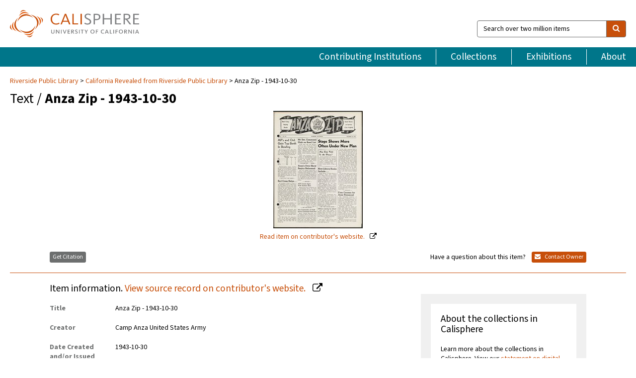

--- FILE ---
content_type: text/html; charset=UTF-8
request_url: https://calisphere.org/item/ark:/13960/t1tf7cz55/
body_size: 2407
content:
<!DOCTYPE html>
<html lang="en">
<head>
    <meta charset="utf-8">
    <meta name="viewport" content="width=device-width, initial-scale=1">
    <title></title>
    <style>
        body {
            font-family: "Arial";
        }
    </style>
    <script type="text/javascript">
    window.awsWafCookieDomainList = [];
    window.gokuProps = {
"key":"AQIDAHjcYu/GjX+QlghicBgQ/[base64]",
          "iv":"D549lAHYiwAABKyi",
          "context":"MXWGjPLyL0qoGGXGMbOFbT0C4MhRUPG7RkomiNa6hejP0CO4iZUtaMqZuOs6jjnIGC8A7HLHS2fNXUq2ZYJbYSNHKRdibYUy32lCjFgXef1y68Xg2HVQu/txh0oLO9Agwc/J4T6idvaeb1cou69QJWVuO6J4+5k7axGxeWCQBIl5JvZbNavp3kssvil5CRGNOCbbtdRxs3QDFncXADA/Q8xJSMe4ug+61bw5sL+qv+gdLh2dkZ5MkqUqqYAi/6o54mSGTeOWFO0FkjUCc0pE7PXubcK4D4vOzgRU52nnNWT+tpeZctXb8sdrAtKZiIsfiLFh/cQuOqxJ9Zv+/BFgBkdc2Mvti4rk8ovpAI2e2Rm/UbwoHgnnCpgnLFa7FBmTrFw90+Xi6u96MykUZ0Nk2C519CxCnmVZPfb2PlIQ62x1sFs6eOF4J3xShYEgyvQ1eioeWaniQiPGCBSmh+eUYjPULfn+8+TQvyLRJJD+PjN0efrWC+X3mHy8Bs4pJY5h/Ajq5DlC1D/AQOd+RC2eRYlMBZMOncu0Klcp/56GyWlG/zNVkjmn73N7KHDAkIfwXzBFzKimSlbVm6PR1Cs9oNFOohVf0bzNN9BWlg+tKZeunfFEKkgi8voQD0DXlWnjWd1JPNONdfOEr8cGGRApdBIULqR+ZVrxvksic7gYLmYW5MDZM58TqfhsKEyOBLwySaqAdL/vEL0loxVWw+7Chx3aEc9GL8/iVGLUQreSvVNzZFa5JgSzjzmcoi2tDSJEHihRmmUILfyhzxdmwzNUNrz5"
};
    </script>
    <script src="https://5ec2a1ad32dc.d0db0a30.us-east-2.token.awswaf.com/5ec2a1ad32dc/46ee5c03b714/dcb236b90520/challenge.js"></script>
</head>
<body>
    <div id="challenge-container"></div>
    <script type="text/javascript">
        AwsWafIntegration.saveReferrer();
        AwsWafIntegration.checkForceRefresh().then((forceRefresh) => {
            if (forceRefresh) {
                AwsWafIntegration.forceRefreshToken().then(() => {
                    window.location.reload(true);
                });
            } else {
                AwsWafIntegration.getToken().then(() => {
                    window.location.reload(true);
                });
            }
        });
    </script>
    <noscript>
        <h1>JavaScript is disabled</h1>
        In order to continue, we need to verify that you're not a robot.
        This requires JavaScript. Enable JavaScript and then reload the page.
    </noscript>
</body>
</html>

--- FILE ---
content_type: text/html; charset=utf-8
request_url: https://calisphere.org/item/ark:/13960/t1tf7cz55/
body_size: 7682
content:


<!doctype html>
<html lang="en" class="no-js no-jquery">
  <head>
    <meta property="fb:app_id" content="416629941766392" />
    <meta charset="utf-8">
    

  
<title>Anza Zip - 1943-10-30 — Calisphere</title>
    <!-- social media "cards" -->
    <!--  ↓ $('meta[property=og\\:type]) start marker for pjax hack -->
    <meta property="og:type" content="website" />
    <meta property="og:site_name" content="Calisphere"/>
    <meta name="google-site-verification" content="zswkUoo5r_a8EcfZAPG__mc9SyeH4gX4x3_cHsOwwmk" />
    <!--  ↕ stuff in the middle gets swapped out on `pjax:success` -->
    <meta name="twitter:card" content="summary_large_image" />
    <meta name="twitter:title" property="og:title" content="Anza Zip - 1943-10-30" />
    <meta name="twitter:description" property="og:description" content="
      Anza Zip is the original newspaper of the Camp Anza Army Base in Riverside, California.
    " />
    
      <meta name="og:image" content="https://calisphere.org/crop/999x999/27452/b70a0aaf2c4f8f1159760bba85e8012f" />
    
    <link rel="canonical" href="https://calisphere.org/item/ark:/13960/t1tf7cz55/" />
    
    <!--  ↓ $('meta[name=twitter\\:creator]') this should come last for pjax hack -->
    <meta name="twitter:creator" content="@calisphere" />



    <meta name="viewport" content="width=device-width, initial-scale=1.0, user-scalable=yes">
    <link rel="apple-touch-icon-precomposed" href="/favicon-152x152.png?v=2">
    <!-- Force favicon refresh per this stack overflow: http://stackoverflow.com/questions/2208933/how-do-i-force-a-favicon-refresh -->
    
    
      <link rel="stylesheet" href="/static_root/styles/vendor.fec1607d3047.css" />
      <link rel="stylesheet" href="/static_root/styles/main.2a3435242b4c.css" />
    
    
    
    
    
      <script></script>
    
    <script>
      //no-jquery class is now effectively a no-js class
      document.getElementsByTagName('html')[0].classList.remove('no-jquery');
    </script>
    




<!-- Matomo -->
<script>
  var _paq = window._paq = window._paq || [];
  /* tracker methods like "setCustomDimension" should be called before "trackPageView" */
  (function() {
    var u="//matomo.cdlib.org/";
    _paq.push(['setTrackerUrl', u+'matomo.php']);
    _paq.push(['setSiteId', '5']);
    var d=document, g=d.createElement('script'), s=d.getElementsByTagName('script')[0];
    g.async=true; g.src=u+'matomo.js'; s.parentNode.insertBefore(g,s);
  })();
</script>
<!-- End Matomo Code -->


  </head>
  <body>
    
    <div class="container-fluid">
      <a href="#js-pageContent" class="skipnav">Skip to main content</a>
      <header class="header">
        <button class="header__mobile-nav-button js-global-header__bars-icon" aria-label="navigation">
          <i class="fa fa-bars"></i>
        </button>
        <a class="header__logo js-global-header-logo" href="/">
          <img src="/static_root/images/logo-calisphere.3beaef457f80.svg" alt="Calisphere">
        </a>
        <button class="header__mobile-search-button js-global-header__search-icon" aria-label="search">
          <i class="fa fa-search"></i>
        </button>

        <div class="header__search mobile-nav__item js-global-header__search is-closed">
          <form class="global-search" role="search" id="js-searchForm" action="/search/" method="get">
            <label class="sr-only" for="header__search-field">Search over two million items</label>
            <div class="input-group">
              <input id="header__search-field" form="js-searchForm" name="q" value="" type="search" class="form-control global-search__field js-globalSearch" placeholder="Search over two million items">
              <span class="input-group-btn">
                <button class="btn btn-default global-search__button" type="submit" aria-label="search">
                  <span class="fa fa-search"></span>
                </button>
              </span>
            </div>
          </form>
        </div>
        <div class="header__nav js-global-header__mobile-links is-closed" aria-expanded="false">
          <nav class="header-nav mobile-nav" aria-label="main navigation">
            <ul>
              <li>
                <a href="/institutions/" data-pjax="js-pageContent">Contributing Institutions</a>
              </li>
              <li>
                <a href="/collections/" data-pjax="js-pageContent">Collections</a>
              </li>
              <li>
                <a href="/exhibitions/" data-pjax="js-pageContent">Exhibitions</a>
              </li>
              <li>
                <a href="/about/" data-pjax="js-pageContent">About</a>
              </li>
            </ul>
          </nav>
        </div>
      </header>
      <main id="js-pageContent">

<div id="js-itemContainer" class="obj__container" data-itemId="ark:/13960/t1tf7cz55">
  
    

<nav class="breadcrumb--style2" aria-label="breadcrumb navigation">
  <ul>
  
    <li>
      <a href="/institution/108/collections/" data-pjax="js-pageContent">
      
      Riverside Public Library
      </a>
    </li>
  

  
    <li>
      <a href="/collections/27452/" data-pjax="js-pageContent" class="js-relatedCollection">California Revealed from Riverside Public Library</a>
    </li>
  
    <li>Anza Zip - 1943-10-30</li>
  </ul>
</nav>

<h1 class="obj__heading">
  
    Text
  
 / <strong>Anza Zip - 1943-10-30</strong></h1>

<div id="js-objectViewport" data-item_id="ark:/13960/t1tf7cz55">

  <div class="obj-container__simple-image">

  
  <a class="obj__link"
    
      href="https://californiarevealed.org/islandora/object/cavpp%3A52668"
    
  >
  
    
      <div class="obj__icon-container">
        
          
          <img class="obj__simple-image" src="/clip/500x500/27452/b70a0aaf2c4f8f1159760bba85e8012f" alt="Anza Zip - 1943-10-30" width=180 height=236 style="
            width:
              
                auto
              ; 
            height: 
              
                
                  236
                
              ;">
          
        

        
          
        
      </div>
    
    
    <div class="obj__caption">
      
        
          Read item
        
         on contributor's website.
      
    </div>
    
  
  </a>
  

</div>


</div>



<div class="modal fade" id="citationModal" tabindex="-1" role="dialog" aria-labelledby="citationModalTitle">
  <div class="modal-dialog" role="document">
    <div class="modal-content">
      <div class="modal-header">
        <button type="button" class="close" data-dismiss="modal" aria-label="Close"><span aria-hidden="true">&times;</span></button>
        <h4 class="modal-title" id="citationModalTitle">Get Citation</h4>
        <p class="margin-bottom-0">We recommend you include the following information in your citation. Look below the item for additional data you may want to include.</p>
      </div>
      <div class="modal-body">
        <textarea class="citation__textarea" aria-label="Citation" onclick="this.focus();this.select()">
Title: Anza Zip - 1943-10-30
Date: 1943-10-30
Collection: California Revealed from Riverside Public Library
Owning Institution: Riverside Public Library
Source: Calisphere
Date of access: November 11 2025 03:32
Permalink: https://calisphere.org/item/ark:/13960/t1tf7cz55/</textarea>
      </div>
      <div class="modal-footer">
        <button type="button" class="btn btn-default" data-dismiss="modal">Close</button>
      </div>
    </div>
  </div>
</div>

<div class="modal fade" id="contactOwnerModal" tabindex="-1" role="dialog" aria-labelledby="contactOwnerModalTitle">
  <div class="modal-dialog" role="document">
    <div class="modal-content">
      <div class="modal-header">
        <button type="button" class="close" data-dismiss="modal" aria-label="Close"><span aria-hidden="true">&times;</span></button>
        <h4 class="modal-title" id="contactOwnerModalTitle">Contact Owning Institution</h4>
        <p class="margin-bottom-0">All fields are required.</p>
      </div>
      <form id="js-contactOwner" action="/contactOwner/" method="get">
        <div id="js-contactOwnerForm">
          <div class="modal-body">
            <div class="container-fluid">
              <div class="row">
                <div class="col-md-6">
                  <div class="contact-owner__form-col1">
                    <div class="well well-sm">
                      
                      Riverside Public Library<br/>
                      rpllibrary@riversideca.gov<br/>
                      (951) 826-5301<br/>
                      
                        <a href="http://www.riversideca.gov/library/" target="_blank">http://www.riversideca.gov/library/</a>
                      
                    </div>
                    <div class="form-group">
                      <label class="control-label" for="contactOwner-name">Name:</label>
                      <input type="text" class="form-control" id="contactOwner-name" placeholder="Your full name" form="js-contactOwner" name="name">
                    </div>
                    <div class="form-group">
                      <label class="control-label" for="contactOwner-email">Email:</label>
                      <input type="email" class="form-control" id="contactOwner-email" placeholder="Your email" form="js-contactOwner" name="email">
                    </div>
                    <div class="form-group">
                      <label class="control-label has-feedback" for="contactOwner-verifyEmail">Verify Email:</label>
                      <input type="email" class="form-control" id="contactOwner-verifyEmail" placeholder="Verify your email">
                    </div>
                    <div class="form-group">
                      <label class="control-label" for="contactOwner-demographic">How would you best describe yourself?</label>
                      <select id="contactOwner-demographic" class="form-control" form="js-contactOwner" name="demographic">
                        <option value="teacher">K-12 teacher or librarian</option>
                        <option value="student">K-12 student</option>
                        <option value="college">College student</option>
                        <option value="gradstudent">Graduate student</option>
                        <option value="faculty">Faculty or Academic Researcher</option>
                        <option value="archivist">Archivist or Librarian</option>
                        <option value="genealogist">Genealogist or family researcher</option>
                        <option value="other">Other, please specify</option>
                      </select>
                    </div>
                    <div class="form-group">
                      <label class="sr-only" for="contactOwner-specifiedDemographic">If "Other," please specify</label>
                      <input type="text" class="form-control" id="contactOwner-specifiedDemographic" placeholder='If "Other," please specify' form="js-contactOwner" name="demographic-specification" disabled>
                    </div>
                  </div>
                </div>
                <div class="col-md-6 contact-owner__form-border">
                  <div class="contact-owner__form-col2">
                    <div class="well well-sm">Every item on Calisphere has been contributed to the site by a California institution. The institution can answer questions about this item, assit you with obtaining a hi-res copy, and gather additional information you may have about it. If you are experiencing technical issues, we'd request that you contact Calisphere directly.</div>
                    <div class="form-group">
                      <div class="form-group">
                        <label class="control-label" for="contactOwner-requestReason">Nature of Request</label>
                        <select id="contactOwner-requestReason" class="form-control" form="js-contactOwner" name="request_reason">
                          <option selected>Request high-resolution copy of item</option>
                          <option>Ask a copyright question</option>
                          <option>Get more information</option>
                          <option>Report an error</option>
                          <option>Leave a comment</option>
                        </select>
                      </div>
                      <div class="form-group">
                        <label class="control-label" >Subject:</label>
                        <p class="form-control-static">RE: Calisphere: <span class="js-requestReason">Request high-resolution copy of item</span> for Anza Zip - 1943-10-30</p>
                      </div>
                      <div class="form-group">
                        <label class="control-label" for="contactOwner-message">Message</label>
                        <textarea id="contactOwner-message" class="form-control contact-owner__form-textarea" form="js-contactOwner" name="message"></textarea>
                      </div>
                    </div>
                  </div>
                </div>
              </div>
            </div>
          </div>
          <div class="modal-footer">
            <div class="float-left">
              <input type="checkbox" id="contactOwner-copySelf" form="js-contactOwner" name="copySelf">
              <label for="contactOwner-copySelf">Check to send a copy of this message to your email.</label>
            </div>
            <div class="float-right">
              <button type="button" class="btn btn-default" data-dismiss="modal">Cancel</button>
              <button id="contactOwner-submit" type="submit" class="btn btn-calisphere" form="js-contactOwner">Submit</button>
            </div>
          </div>
        </div>
      </form>
    </div>
  </div>
</div>





<div class="obj-buttons">

  <div class="obj-button">
    <a class="btn btn-xs obj-buttons__citation" href="javascript: void(0)" data-toggle="modal" data-target="#citationModal">Get Citation</a>
  </div>

  <div class="obj-buttons__contact-text">
    <span>Have a question about this item? </span>
  </div>

  <div class="obj-button__contact-owner">
    <a class="btn btn-xs button__contact-owner" 
      href="/institution/108/collections/"
      data-pjax="js-pageContent"
      >
      <span class="fa fa-envelope"></span>
      Contact Owner
    </a>
  </div>

  

  
</div>


<h2 class="meta-heading">
  
    Item information.
    
    <a class="meta-heading__preview-link" href="https://californiarevealed.org/islandora/object/cavpp%3A52668">
      View source record on contributor's website.
    </a>
    
  
</h2>

<div class="row">
  <div class="col-md-8">
    
      <div class="meta-block" itemscope itemtype="https://schema.org/CreativeWork">

  <dl class="meta-block__list">
    <dt class="meta-block__type">Title</dt>
    <dd class="meta-block__defin" itemprop="name">Anza Zip - 1943-10-30<br/> </dd>

    

    
      <dt class="meta-block__type">Creator</dt>
      <dd class="meta-block__defin" itemprop="creator">Camp Anza United States Army <br> </dd>
    

    

    
      <dt class="meta-block__type">Date Created and/or Issued</dt>
      <dd class="meta-block__defin" itemprop="dateCreated">1943-10-30 <br> </dd>
    

    

    
      <dt class="meta-block__type">Contributing Institution</dt>
      <dd class="meta-block__defin" itemprop="provider">
        
          <a
            href="/institution/108/collections/"
            data-pjax="js-pageContent"
            data-ga-code=""
            data-ga-dim2="riverside-public-library"
          >
          
          Riverside Public Library</a> <br>
        
      </dd>
    

    
      <dt class="meta-block__type">Collection</dt>
      <dd class="meta-block__defin" itemprop="isPartOf">
        <a
          href="/collections/27452/"
          data-pjax="js-pageContent"
          class="js-relatedCollection"
          data-ga-dim1="ca-revealed-riverside-public-librarycalifornia-revealed-from-riverside-public-library"
          data-ga-dim4="ETL"
        >California Revealed from Riverside Public Library</a> <br> </dd>
    

    
      <dt class="meta-block__type">Rights Information</dt>
      <dd class="meta-block__defin">
      
        Public domain. No restrictions on use. <br>
      
      
    

    

    

    <!-- rights date is not currently multivalued -->
    

    
			<dt class="meta-block__type">Description</dt>
			<dd class="meta-block__defin" itemprop="description">Anza Zip is the original newspaper of the Camp Anza Army Base in Riverside, California. <br> </dd>
		

    
			<dt class="meta-block__type">Type</dt>
			<dd class="meta-block__defin">text <br> </dd>
		

    
			<dt class="meta-block__type">Format</dt>
			<dd class="meta-block__defin">Original <br> Newspaper <br> </dd>
		

    

    
			<dt class="meta-block__type">Extent</dt>
			<dd class="meta-block__defin">9 1/2 x 12 1/2 in. <br> 4 Pages of 4 <br> </dd>
		

    
			<dt class="meta-block__type">Identifier</dt>
			<dd class="meta-block__defin">criv_000036 <br> ark:/13960/t1tf7cz55 <br> </dd>
		

    

    

    

    
			<dt class="meta-block__type">Place</dt>
			<dd class="meta-block__defin">Riverside (Calif.) <br> </dd>
		

    

    

    
			<dt class="meta-block__type">Provenance</dt>
			<dd class="meta-block__defin">Riverside Public Library <br> California Revealed is supported by the U.S. Institute of Museum and Library Services under the provisions of the Library Services and Technology Act, administered in California by the State Librarian. <br> </dd>
		

    

    

  </dl>

</div>

    
  </div>
  <div class="col-md-4">
    <div class="meta-sidebar">
      <div class="meta-sidebar__block">
        <h3>About the collections in Calisphere</h3>
        <p>Learn more about the collections in Calisphere. View our <a href="/overview/" data-pjax="js-pageContent">statement on digital primary resources</a>.</p>
      </div>
      <div class="meta-sidebar__block">
        <h3>Copyright, permissions, and use</h3>
        <p>If you're wondering about permissions and what you can do with this item, a good starting point is the "rights information" on this page. See our <a href="/terms/" data-pjax="js-pageContent">terms of use</a> for more tips.</p>
      </div>
      <div class="meta-sidebar__block">
        <h3>Share your story</h3>
        <p>Has Calisphere helped you advance your research, complete a project, or find something meaningful? We'd love to hear about it; please <a href="/contact/" data-pjax="js-pageContent">send us a message</a>.</p>
      </div>
    </div>
  </div>
</div>



  
</div>

<h2>Explore related content on Calisphere:</h2>

<div id="js-relatedExhibitions"></div>

<div id="js-carouselContainer" class="carousel__container">
  


  
    <div class="carousel__search-results" data-set="mlt-set">
      <strong>Similar items</strong> on Calisphere
    </div>
  

  
    &nbsp;
  

  

  <div class="carousel" id="js-carousel" data-carousel_start="" data-numFound="25">
    

  
  <div class="js-carousel_item carousel__item">
    <a class="carousel__link js-item-link" href="/item/ark:/13960/t1tf7cz55/" data-item_id="ark:/13960/t1tf7cz55" data-item_number="">
      <div class="thumbnail__container">
        
          <img
          data-lazy="/crop/120x120/27452/b70a0aaf2c4f8f1159760bba85e8012f"
          
          class="carousel__image"
          
          alt="Anza Zip - 1943-10-30"
          >

          

        
      </div>
      <div class="carousel__thumbnail-caption">: Anza Zip - 1943-10-30
      </div>
    </a>
  </div>
  
  <div class="js-carousel_item carousel__item">
    <a class="carousel__link js-item-link" href="/item/3442c30c4785aef93255dc509cdc5e9a/" data-item_id="3442c30c4785aef93255dc509cdc5e9a" data-item_number="">
      <div class="thumbnail__container">
        
          <img
          data-lazy="/crop/120x120/27452/7eec36015c95b339845afa16daae7f9a"
          
          class="carousel__image"
          
          alt="Anza Zip"
          >

          

        
      </div>
      <div class="carousel__thumbnail-caption">: Anza Zip
      </div>
    </a>
  </div>
  
  <div class="js-carousel_item carousel__item">
    <a class="carousel__link js-item-link" href="/item/ark:/13960/t0007qr00/" data-item_id="ark:/13960/t0007qr00" data-item_number="">
      <div class="thumbnail__container">
        
          <img
          data-lazy="/crop/120x120/27452/b72cdf5ecd2e03fbaa8150c106437d53"
          
          class="carousel__image"
          
          alt="Anza Zip - 1945-02-01"
          >

          

        
      </div>
      <div class="carousel__thumbnail-caption">: Anza Zip - 1945-02-01
      </div>
    </a>
  </div>
  
  <div class="js-carousel_item carousel__item">
    <a class="carousel__link js-item-link" href="/item/ark:/13960/t02z8td5t/" data-item_id="ark:/13960/t02z8td5t" data-item_number="">
      <div class="thumbnail__container">
        
          <img
          data-lazy="/crop/120x120/27452/9926cfc21478869b7282d814c76561b3"
          
          class="carousel__image"
          
          alt="Anza Zip - 1944-05-23"
          >

          

        
      </div>
      <div class="carousel__thumbnail-caption">: Anza Zip - 1944-05-23
      </div>
    </a>
  </div>
  
  <div class="js-carousel_item carousel__item">
    <a class="carousel__link js-item-link" href="/item/ark:/13960/t04z2w64t/" data-item_id="ark:/13960/t04z2w64t" data-item_number="">
      <div class="thumbnail__container">
        
          <img
          data-lazy="/crop/120x120/27452/e0c3ddda955499f1085b542c9c3b6860"
          
          class="carousel__image"
          
          alt="Anza Zip - 1945-11-15"
          >

          

        
      </div>
      <div class="carousel__thumbnail-caption">: Anza Zip - 1945-11-15
      </div>
    </a>
  </div>
  
  <div class="js-carousel_item carousel__item">
    <a class="carousel__link js-item-link" href="/item/ark:/13960/t07x3zw0n/" data-item_id="ark:/13960/t07x3zw0n" data-item_number="">
      <div class="thumbnail__container">
        
          <img
          data-lazy="/crop/120x120/27452/c57f32d9eb48cc8ee0e25bcd0835989a"
          
          class="carousel__image"
          
          alt="Anza Zip - 1943-07-24"
          >

          

        
      </div>
      <div class="carousel__thumbnail-caption">: Anza Zip - 1943-07-24
      </div>
    </a>
  </div>
  
  <div class="js-carousel_item carousel__item">
    <a class="carousel__link js-item-link" href="/item/ark:/13960/t07x3zw14/" data-item_id="ark:/13960/t07x3zw14" data-item_number="">
      <div class="thumbnail__container">
        
          <img
          data-lazy="/crop/120x120/27452/4ec1896c144abc99753b1226d0b45788"
          
          class="carousel__image"
          
          alt="Anza Zip - 1945-04-19"
          >

          

        
      </div>
      <div class="carousel__thumbnail-caption">: Anza Zip - 1945-04-19
      </div>
    </a>
  </div>
  
  <div class="js-carousel_item carousel__item">
    <a class="carousel__link js-item-link" href="/item/ark:/13960/t09w81n8c/" data-item_id="ark:/13960/t09w81n8c" data-item_number="">
      <div class="thumbnail__container">
        
          <img
          data-lazy="/crop/120x120/27452/93d718a06af3d519c467c08968339e2b"
          
          class="carousel__image"
          
          alt="Anza Zip - 1945-01-11"
          >

          

        
      </div>
      <div class="carousel__thumbnail-caption">: Anza Zip - 1945-01-11
      </div>
    </a>
  </div>
  
  <div class="js-carousel_item carousel__item">
    <a class="carousel__link js-item-link" href="/item/ark:/13960/t0fv6574v/" data-item_id="ark:/13960/t0fv6574v" data-item_number="">
      <div class="thumbnail__container">
        
          <img
          data-lazy="/crop/120x120/27452/34844355f3f38109a42833b87fee2e39"
          
          class="carousel__image"
          
          alt="Anza Zip - 1946-02-07"
          >

          

        
      </div>
      <div class="carousel__thumbnail-caption">: Anza Zip - 1946-02-07
      </div>
    </a>
  </div>
  
  <div class="js-carousel_item carousel__item">
    <a class="carousel__link js-item-link" href="/item/ark:/13960/t0jt77x0p/" data-item_id="ark:/13960/t0jt77x0p" data-item_number="">
      <div class="thumbnail__container">
        
          <img
          data-lazy="/crop/120x120/27452/16ef779d3605f7606e1bdf1ee77164e3"
          
          class="carousel__image"
          
          alt="Anza Zip - 1943-07-03"
          >

          

        
      </div>
      <div class="carousel__thumbnail-caption">: Anza Zip - 1943-07-03
      </div>
    </a>
  </div>
  
  <div class="js-carousel_item carousel__item">
    <a class="carousel__link js-item-link" href="/item/ark:/13960/t0jt77x15/" data-item_id="ark:/13960/t0jt77x15" data-item_number="">
      <div class="thumbnail__container">
        
          <img
          data-lazy="/crop/120x120/27452/f4d843a4bc7dc5f515f193cc3907a0a0"
          
          class="carousel__image"
          
          alt="Anza Zip - 1945-07-12"
          >

          

        
      </div>
      <div class="carousel__thumbnail-caption">: Anza Zip - 1945-07-12
      </div>
    </a>
  </div>
  
  <div class="js-carousel_item carousel__item">
    <a class="carousel__link js-item-link" href="/item/ark:/13960/t0mt19q05/" data-item_id="ark:/13960/t0mt19q05" data-item_number="">
      <div class="thumbnail__container">
        
          <img
          data-lazy="/crop/120x120/27452/49d54a283c0d237e1afbfe4051b6df45"
          
          class="carousel__image"
          
          alt="Anza Zip -1943-03-27"
          >

          

        
      </div>
      <div class="carousel__thumbnail-caption">: Anza Zip -1943-03-27
      </div>
    </a>
  </div>
  
  <div class="js-carousel_item carousel__item">
    <a class="carousel__link js-item-link" href="/item/ark:/13960/t0ns8bk88/" data-item_id="ark:/13960/t0ns8bk88" data-item_number="">
      <div class="thumbnail__container">
        
          <img
          data-lazy="/crop/120x120/27452/f96cf9752b23d33013039d44ea6bbe8d"
          
          class="carousel__image"
          
          alt="Anza Zip - 1944-11-22"
          >

          

        
      </div>
      <div class="carousel__thumbnail-caption">: Anza Zip - 1944-11-22
      </div>
    </a>
  </div>
  
  <div class="js-carousel_item carousel__item">
    <a class="carousel__link js-item-link" href="/item/ark:/13960/t0ps5cg71/" data-item_id="ark:/13960/t0ps5cg71" data-item_number="">
      <div class="thumbnail__container">
        
          <img
          data-lazy="/crop/120x120/27452/2421747a9789e27dc6786e87764e235f"
          
          class="carousel__image"
          
          alt="Anza Zip - 1944-07-11"
          >

          

        
      </div>
      <div class="carousel__thumbnail-caption">: Anza Zip - 1944-07-11
      </div>
    </a>
  </div>
  
  <div class="js-carousel_item carousel__item">
    <a class="carousel__link js-item-link" href="/item/ark:/13960/t0tr3h240/" data-item_id="ark:/13960/t0tr3h240" data-item_number="">
      <div class="thumbnail__container">
        
          <img
          data-lazy="/crop/120x120/27452/5b85dfd0fe233463c3ee1319f01b904d"
          
          class="carousel__image"
          
          alt="Anza Zip - 1945-09-20"
          >

          

        
      </div>
      <div class="carousel__thumbnail-caption">: Anza Zip - 1945-09-20
      </div>
    </a>
  </div>
  
  <div class="js-carousel_item carousel__item">
    <a class="carousel__link js-item-link" href="/item/ark:/13960/t0vr0hz2v/" data-item_id="ark:/13960/t0vr0hz2v" data-item_number="">
      <div class="thumbnail__container">
        
          <img
          data-lazy="/crop/120x120/27452/11a8c389b5b7d9505f52375af70497ff"
          
          class="carousel__image"
          
          alt="Anza Zip - 1943-10-02"
          >

          

        
      </div>
      <div class="carousel__thumbnail-caption">: Anza Zip - 1943-10-02
      </div>
    </a>
  </div>
  
  <div class="js-carousel_item carousel__item">
    <a class="carousel__link js-item-link" href="/item/ark:/13960/t0wq7jv0k/" data-item_id="ark:/13960/t0wq7jv0k" data-item_number="">
      <div class="thumbnail__container">
        
          <img
          data-lazy="/crop/120x120/27452/e40afcd41af7ec6316e6d9ef116d7df4"
          
          class="carousel__image"
          
          alt="Anza Zip - 1943-06-05"
          >

          

        
      </div>
      <div class="carousel__thumbnail-caption">: Anza Zip - 1943-06-05
      </div>
    </a>
  </div>
  
  <div class="js-carousel_item carousel__item">
    <a class="carousel__link js-item-link" href="/item/ark:/13960/t0wq7jv12/" data-item_id="ark:/13960/t0wq7jv12" data-item_number="">
      <div class="thumbnail__container">
        
          <img
          data-lazy="/crop/120x120/27452/2df5e2250ea169c705c45ef8029644e9"
          
          class="carousel__image"
          
          alt="Anza Zip - 1945-06-14"
          >

          

        
      </div>
      <div class="carousel__thumbnail-caption">: Anza Zip - 1945-06-14
      </div>
    </a>
  </div>
  
  <div class="js-carousel_item carousel__item">
    <a class="carousel__link js-item-link" href="/item/ark:/13960/t0xq4kr0t/" data-item_id="ark:/13960/t0xq4kr0t" data-item_number="">
      <div class="thumbnail__container">
        
          <img
          data-lazy="/crop/120x120/27452/8d1400913007b9ab2b3d409cfd7cc344"
          
          class="carousel__image"
          
          alt="Anza Zip - 1945-02-22"
          >

          

        
      </div>
      <div class="carousel__thumbnail-caption">: Anza Zip - 1945-02-22
      </div>
    </a>
  </div>
  
  <div class="js-carousel_item carousel__item">
    <a class="carousel__link js-item-link" href="/item/ark:/13960/t0zq1mm9z/" data-item_id="ark:/13960/t0zq1mm9z" data-item_number="">
      <div class="thumbnail__container">
        
          <img
          data-lazy="/crop/120x120/27452/991b2db36a37f432e19fc88af197a018"
          
          class="carousel__image"
          
          alt="Anza Zip - 1943-02-27"
          >

          

        
      </div>
      <div class="carousel__thumbnail-caption">: Anza Zip - 1943-02-27
      </div>
    </a>
  </div>
  
  <div class="js-carousel_item carousel__item">
    <a class="carousel__link js-item-link" href="/item/ark:/13960/t13n9r64p/" data-item_id="ark:/13960/t13n9r64p" data-item_number="">
      <div class="thumbnail__container">
        
          <img
          data-lazy="/crop/120x120/27452/43797c1f3a07f7c919194c044ac0e672"
          
          class="carousel__image"
          
          alt="Anza Zip -1945-12-13"
          >

          

        
      </div>
      <div class="carousel__thumbnail-caption">: Anza Zip -1945-12-13
      </div>
    </a>
  </div>
  
  <div class="js-carousel_item carousel__item">
    <a class="carousel__link js-item-link" href="/item/ark:/13960/t14n6s34x/" data-item_id="ark:/13960/t14n6s34x" data-item_number="">
      <div class="thumbnail__container">
        
          <img
          data-lazy="/crop/120x120/27452/f5ba2cc7ed612c1206835a1891cac5de"
          
          class="carousel__image"
          
          alt="Anza Zip - 1943-12-11"
          >

          

        
      </div>
      <div class="carousel__thumbnail-caption">: Anza Zip - 1943-12-11
      </div>
    </a>
  </div>
  
  <div class="js-carousel_item carousel__item">
    <a class="carousel__link js-item-link" href="/item/ark:/13960/t15n3t05n/" data-item_id="ark:/13960/t15n3t05n" data-item_number="">
      <div class="thumbnail__container">
        
          <img
          data-lazy="/crop/120x120/27452/3991a6bb57741f2c90c35c60fa9acd53"
          
          class="carousel__image"
          
          alt="Anza Zip - 1945-08-23"
          >

          

        
      </div>
      <div class="carousel__thumbnail-caption">: Anza Zip - 1945-08-23
      </div>
    </a>
  </div>
  
  <div class="js-carousel_item carousel__item">
    <a class="carousel__link js-item-link" href="/item/ark:/13960/t16n0tw02/" data-item_id="ark:/13960/t16n0tw02" data-item_number="">
      <div class="thumbnail__container">
        
          <img
          data-lazy="/crop/120x120/27452/119fcdabdbabb23e8dec62e33ebb482c"
          
          class="carousel__image"
          
          alt="Anza Zip - 1943-08-14"
          >

          

        
      </div>
      <div class="carousel__thumbnail-caption">: Anza Zip - 1943-08-14
      </div>
    </a>
  </div>
  
  <div class="js-carousel_item carousel__item">
    <a class="carousel__link js-item-link" href="/item/ark:/13960/t17m7vs2q/" data-item_id="ark:/13960/t17m7vs2q" data-item_number="">
      <div class="thumbnail__container">
        
          <img
          data-lazy="/crop/120x120/27452/919fcd9a82bd637c7146a57c3af08e98"
          
          class="carousel__image"
          
          alt="Anza Zip - 1943-05-15"
          >

          

        
      </div>
      <div class="carousel__thumbnail-caption">: Anza Zip - 1943-05-15
      </div>
    </a>
  </div>
  

  </div>

</div>

<div class="related-coll__item-wrapper">
  <div class="related-coll--search-results-page" id="js-relatedCollections">
    


<div class="related-coll" id="related-coll">
  <div class="related-coll__title">
    <!-- if we're on an item page -->
    
      <!-- if we've explicitly selected a single collection from the facet sidebar -->
      
        <strong>Collections</strong> containing your search results (1 found)
      
    
  </div>
  <div class="related-coll__lockup-container">
  
    <div class="col-xs-12 col-sm-4" role="group" aria-labelledby="label-california-revealed-from-riverside-public-library">
      <a class="related-coll__link js-relatedCollection" href="/collections/27452/" data-pjax="js-pageContent">
        <div class="related-coll__container">
          <div class="col-xs-12 col-sm-12">

            
            
            
            <div class="related-coll__thumbnail-container1">
              
                <img
                src="/crop/300x300/27452/b70a0aaf2c4f8f1159760bba85e8012f"
                class="thumbnail__image"
                alt="">

                

              
            </div>
            
            
            
            <div class="related-coll__thumbnail-container2">
              
                <img
                src="/crop/300x300/27452/7eec36015c95b339845afa16daae7f9a"
                class="thumbnail__image"
                alt="">

                

              
            </div>
            
            
            
            <div class="related-coll__thumbnail-container3">
              
                <img
                src="/crop/300x300/27452/b72cdf5ecd2e03fbaa8150c106437d53"
                class="thumbnail__image"
                alt="">

                

              
            </div>
            
            
            
            
            
          </div>
          <div class="col-xs-12 col-sm-12 related-coll__caption" id="label-california-revealed-from-riverside-public-library">
            <p>California Revealed from Riverside Public Library</p>
            <p>Institution: Riverside Public Library</p>
          </div>
        </div>
      </a>
    </div>
  

  

  
  </div>

</div>

  </div>
</div>
<!--
  header returned from solr; for debugging
  
  -->
</main>
      
<footer class="footer">
  <a class="footer__logo js-global-header-logo" href="/">
    <img src="/static_root/images/logo-calisphere.3beaef457f80.svg" alt="Calisphere">
  </a>

  <div class="footer__search mobile-nav__item">
    <form class="global-search" role="search" id="js-footerSearch" action="/search/" method="get">
      <label for="footer__search-field" class="global-search__label">Search over two million items</label>
      <div class="input-group">
        <input id="footer__search-field" form="js-footerSearch" name="q" value="" type="search" class="form-control global-search__field js-globalSearch">
        <span class="input-group-btn">
          <button class="btn btn-default global-search__button" type="submit" aria-label="search"><span class="fa fa-search"></span>
          </button>
        </span>
      </div>
    </form>
  </div>

  <div class="footer__nav">
    <nav class="footer-nav mobile-nav" aria-label="footer navigation">
      <ul>
        <li>
          <a href="/" data-pjax="js-pageContent">
            Home
          </a>
        </li>
        <li>
          <a href="/about/" data-pjax="js-pageContent">
            About Calisphere
          </a>
        </li>
        <li>
          <a href="/institutions/" data-pjax="js-pageContent">
            Contributing Institutions
          </a>
        </li>
        <li>
          <a href="/collections/" data-pjax="js-pageContent">
            Collections
          </a>
        </li>
        <li>
          <a href="/exhibitions/" data-pjax="js-pageContent">
            Exhibitions
          </a>
        </li>
        <li>
          <a href="/help/" data-pjax="js-pageContent">
            FAQs
          </a>
        </li>
        <li>
          <a href="/terms/" data-pjax="js-pageContent">
            Terms of Use
          </a>
        </li>
        <li>
          <a href="/privacy/" data-pjax="js-pageContent">
            Privacy Statement
          </a>
        </li>
        <li>
          <a href="https://cdlib.org/about/policies-and-guidelines/accessibility/">Accessibility</a>
        </li>
        <li>
          <a href="/contact/" data-pjax="js-pageContent">
            Contact Us
          </a>
        </li>
      </ul>
    </nav>
  </div>

  <div class="footer__copyright">
    Calisphere is a service of the <a href="https://libraries.universityofcalifornia.edu/">UC Libraries</a>,<br> powered by the <a href="https://cdlib.org/">California Digital Library</a>.
  </div>
  <div class="footer__social-icons" role="group" aria-labelledby="footer-connect-label">
    <span id="footer-connect-label">Connect with us:</span>
    <a class="footer__twitter-icon"
       href="https://twitter.com/calisphere"
       aria-label="Calisphere on Twitter"><span class="fa fa-twitter-square"></span>
    </a>
    <a class="footer__facebook-icon"
       href="https://www.facebook.com/calisphere"
       aria-label="Calisphere on Facebook"><span class="fa fa-facebook-square"></span>
    </a>
  </div>
</footer>

    </div>

    
    
      <script src="/static_root/scripts/vendor.740415ea1c91.js"></script>
      <script src="/static_root/scripts/vendor/modernizr.a70e209a2b26.js"></script>
    

    <script src="/static_root/scripts/calisphere.4af31f4c8753.js"></script>

    
    
  </body>
</html>


--- FILE ---
content_type: text/html; charset=utf-8
request_url: https://calisphere.org/carousel/?itemId=ark%3A%2F13960%2Ft1tf7cz55&rows=24&start=0&init=true
body_size: 1675
content:



  
    <div class="carousel__search-results" data-set="mlt-set">
      <strong>Similar items</strong> on Calisphere
    </div>
  

  
    &nbsp;
  

  

  <div class="carousel" id="js-carousel" data-carousel_start="0" data-numFound="25">
    

  
  <div class="js-carousel_item carousel__item--selected">
    <a class="carousel__link js-item-link" href="/item/ark:/13960/t1tf7cz55/" data-item_id="ark:/13960/t1tf7cz55" data-item_number="0">
      <div class="thumbnail__container">
        
          <img
          data-lazy="/crop/120x120/27452/b70a0aaf2c4f8f1159760bba85e8012f"
          
          class="carousel__image--selected"
          
          alt="Anza Zip - 1943-10-30"
          >

          

        
      </div>
      <div class="carousel__thumbnail-caption">0: Anza Zip - 1943-10-30
      </div>
    </a>
  </div>
  
  <div class="js-carousel_item carousel__item">
    <a class="carousel__link js-item-link" href="/item/3442c30c4785aef93255dc509cdc5e9a/" data-item_id="3442c30c4785aef93255dc509cdc5e9a" data-item_number="1">
      <div class="thumbnail__container">
        
          <img
          data-lazy="/crop/120x120/27452/7eec36015c95b339845afa16daae7f9a"
          
          class="carousel__image"
          
          alt="Anza Zip"
          >

          

        
      </div>
      <div class="carousel__thumbnail-caption">1: Anza Zip
      </div>
    </a>
  </div>
  
  <div class="js-carousel_item carousel__item">
    <a class="carousel__link js-item-link" href="/item/ark:/13960/t0007qr00/" data-item_id="ark:/13960/t0007qr00" data-item_number="2">
      <div class="thumbnail__container">
        
          <img
          data-lazy="/crop/120x120/27452/b72cdf5ecd2e03fbaa8150c106437d53"
          
          class="carousel__image"
          
          alt="Anza Zip - 1945-02-01"
          >

          

        
      </div>
      <div class="carousel__thumbnail-caption">2: Anza Zip - 1945-02-01
      </div>
    </a>
  </div>
  
  <div class="js-carousel_item carousel__item">
    <a class="carousel__link js-item-link" href="/item/ark:/13960/t02z8td5t/" data-item_id="ark:/13960/t02z8td5t" data-item_number="3">
      <div class="thumbnail__container">
        
          <img
          data-lazy="/crop/120x120/27452/9926cfc21478869b7282d814c76561b3"
          
          class="carousel__image"
          
          alt="Anza Zip - 1944-05-23"
          >

          

        
      </div>
      <div class="carousel__thumbnail-caption">3: Anza Zip - 1944-05-23
      </div>
    </a>
  </div>
  
  <div class="js-carousel_item carousel__item">
    <a class="carousel__link js-item-link" href="/item/ark:/13960/t04z2w64t/" data-item_id="ark:/13960/t04z2w64t" data-item_number="4">
      <div class="thumbnail__container">
        
          <img
          data-lazy="/crop/120x120/27452/e0c3ddda955499f1085b542c9c3b6860"
          
          class="carousel__image"
          
          alt="Anza Zip - 1945-11-15"
          >

          

        
      </div>
      <div class="carousel__thumbnail-caption">4: Anza Zip - 1945-11-15
      </div>
    </a>
  </div>
  
  <div class="js-carousel_item carousel__item">
    <a class="carousel__link js-item-link" href="/item/ark:/13960/t07x3zw0n/" data-item_id="ark:/13960/t07x3zw0n" data-item_number="5">
      <div class="thumbnail__container">
        
          <img
          data-lazy="/crop/120x120/27452/c57f32d9eb48cc8ee0e25bcd0835989a"
          
          class="carousel__image"
          
          alt="Anza Zip - 1943-07-24"
          >

          

        
      </div>
      <div class="carousel__thumbnail-caption">5: Anza Zip - 1943-07-24
      </div>
    </a>
  </div>
  
  <div class="js-carousel_item carousel__item">
    <a class="carousel__link js-item-link" href="/item/ark:/13960/t07x3zw14/" data-item_id="ark:/13960/t07x3zw14" data-item_number="6">
      <div class="thumbnail__container">
        
          <img
          data-lazy="/crop/120x120/27452/4ec1896c144abc99753b1226d0b45788"
          
          class="carousel__image"
          
          alt="Anza Zip - 1945-04-19"
          >

          

        
      </div>
      <div class="carousel__thumbnail-caption">6: Anza Zip - 1945-04-19
      </div>
    </a>
  </div>
  
  <div class="js-carousel_item carousel__item">
    <a class="carousel__link js-item-link" href="/item/ark:/13960/t09w81n8c/" data-item_id="ark:/13960/t09w81n8c" data-item_number="7">
      <div class="thumbnail__container">
        
          <img
          data-lazy="/crop/120x120/27452/93d718a06af3d519c467c08968339e2b"
          
          class="carousel__image"
          
          alt="Anza Zip - 1945-01-11"
          >

          

        
      </div>
      <div class="carousel__thumbnail-caption">7: Anza Zip - 1945-01-11
      </div>
    </a>
  </div>
  
  <div class="js-carousel_item carousel__item">
    <a class="carousel__link js-item-link" href="/item/ark:/13960/t0fv6574v/" data-item_id="ark:/13960/t0fv6574v" data-item_number="8">
      <div class="thumbnail__container">
        
          <img
          data-lazy="/crop/120x120/27452/34844355f3f38109a42833b87fee2e39"
          
          class="carousel__image"
          
          alt="Anza Zip - 1946-02-07"
          >

          

        
      </div>
      <div class="carousel__thumbnail-caption">8: Anza Zip - 1946-02-07
      </div>
    </a>
  </div>
  
  <div class="js-carousel_item carousel__item">
    <a class="carousel__link js-item-link" href="/item/ark:/13960/t0jt77x0p/" data-item_id="ark:/13960/t0jt77x0p" data-item_number="9">
      <div class="thumbnail__container">
        
          <img
          data-lazy="/crop/120x120/27452/16ef779d3605f7606e1bdf1ee77164e3"
          
          class="carousel__image"
          
          alt="Anza Zip - 1943-07-03"
          >

          

        
      </div>
      <div class="carousel__thumbnail-caption">9: Anza Zip - 1943-07-03
      </div>
    </a>
  </div>
  
  <div class="js-carousel_item carousel__item">
    <a class="carousel__link js-item-link" href="/item/ark:/13960/t0jt77x15/" data-item_id="ark:/13960/t0jt77x15" data-item_number="10">
      <div class="thumbnail__container">
        
          <img
          data-lazy="/crop/120x120/27452/f4d843a4bc7dc5f515f193cc3907a0a0"
          
          class="carousel__image"
          
          alt="Anza Zip - 1945-07-12"
          >

          

        
      </div>
      <div class="carousel__thumbnail-caption">10: Anza Zip - 1945-07-12
      </div>
    </a>
  </div>
  
  <div class="js-carousel_item carousel__item">
    <a class="carousel__link js-item-link" href="/item/ark:/13960/t0mt19q05/" data-item_id="ark:/13960/t0mt19q05" data-item_number="11">
      <div class="thumbnail__container">
        
          <img
          data-lazy="/crop/120x120/27452/49d54a283c0d237e1afbfe4051b6df45"
          
          class="carousel__image"
          
          alt="Anza Zip -1943-03-27"
          >

          

        
      </div>
      <div class="carousel__thumbnail-caption">11: Anza Zip -1943-03-27
      </div>
    </a>
  </div>
  
  <div class="js-carousel_item carousel__item">
    <a class="carousel__link js-item-link" href="/item/ark:/13960/t0ns8bk88/" data-item_id="ark:/13960/t0ns8bk88" data-item_number="12">
      <div class="thumbnail__container">
        
          <img
          data-lazy="/crop/120x120/27452/f96cf9752b23d33013039d44ea6bbe8d"
          
          class="carousel__image"
          
          alt="Anza Zip - 1944-11-22"
          >

          

        
      </div>
      <div class="carousel__thumbnail-caption">12: Anza Zip - 1944-11-22
      </div>
    </a>
  </div>
  
  <div class="js-carousel_item carousel__item">
    <a class="carousel__link js-item-link" href="/item/ark:/13960/t0ps5cg71/" data-item_id="ark:/13960/t0ps5cg71" data-item_number="13">
      <div class="thumbnail__container">
        
          <img
          data-lazy="/crop/120x120/27452/2421747a9789e27dc6786e87764e235f"
          
          class="carousel__image"
          
          alt="Anza Zip - 1944-07-11"
          >

          

        
      </div>
      <div class="carousel__thumbnail-caption">13: Anza Zip - 1944-07-11
      </div>
    </a>
  </div>
  
  <div class="js-carousel_item carousel__item">
    <a class="carousel__link js-item-link" href="/item/ark:/13960/t0tr3h240/" data-item_id="ark:/13960/t0tr3h240" data-item_number="14">
      <div class="thumbnail__container">
        
          <img
          data-lazy="/crop/120x120/27452/5b85dfd0fe233463c3ee1319f01b904d"
          
          class="carousel__image"
          
          alt="Anza Zip - 1945-09-20"
          >

          

        
      </div>
      <div class="carousel__thumbnail-caption">14: Anza Zip - 1945-09-20
      </div>
    </a>
  </div>
  
  <div class="js-carousel_item carousel__item">
    <a class="carousel__link js-item-link" href="/item/ark:/13960/t0vr0hz2v/" data-item_id="ark:/13960/t0vr0hz2v" data-item_number="15">
      <div class="thumbnail__container">
        
          <img
          data-lazy="/crop/120x120/27452/11a8c389b5b7d9505f52375af70497ff"
          
          class="carousel__image"
          
          alt="Anza Zip - 1943-10-02"
          >

          

        
      </div>
      <div class="carousel__thumbnail-caption">15: Anza Zip - 1943-10-02
      </div>
    </a>
  </div>
  
  <div class="js-carousel_item carousel__item">
    <a class="carousel__link js-item-link" href="/item/ark:/13960/t0wq7jv0k/" data-item_id="ark:/13960/t0wq7jv0k" data-item_number="16">
      <div class="thumbnail__container">
        
          <img
          data-lazy="/crop/120x120/27452/e40afcd41af7ec6316e6d9ef116d7df4"
          
          class="carousel__image"
          
          alt="Anza Zip - 1943-06-05"
          >

          

        
      </div>
      <div class="carousel__thumbnail-caption">16: Anza Zip - 1943-06-05
      </div>
    </a>
  </div>
  
  <div class="js-carousel_item carousel__item">
    <a class="carousel__link js-item-link" href="/item/ark:/13960/t0wq7jv12/" data-item_id="ark:/13960/t0wq7jv12" data-item_number="17">
      <div class="thumbnail__container">
        
          <img
          data-lazy="/crop/120x120/27452/2df5e2250ea169c705c45ef8029644e9"
          
          class="carousel__image"
          
          alt="Anza Zip - 1945-06-14"
          >

          

        
      </div>
      <div class="carousel__thumbnail-caption">17: Anza Zip - 1945-06-14
      </div>
    </a>
  </div>
  
  <div class="js-carousel_item carousel__item">
    <a class="carousel__link js-item-link" href="/item/ark:/13960/t0xq4kr0t/" data-item_id="ark:/13960/t0xq4kr0t" data-item_number="18">
      <div class="thumbnail__container">
        
          <img
          data-lazy="/crop/120x120/27452/8d1400913007b9ab2b3d409cfd7cc344"
          
          class="carousel__image"
          
          alt="Anza Zip - 1945-02-22"
          >

          

        
      </div>
      <div class="carousel__thumbnail-caption">18: Anza Zip - 1945-02-22
      </div>
    </a>
  </div>
  
  <div class="js-carousel_item carousel__item">
    <a class="carousel__link js-item-link" href="/item/ark:/13960/t0zq1mm9z/" data-item_id="ark:/13960/t0zq1mm9z" data-item_number="19">
      <div class="thumbnail__container">
        
          <img
          data-lazy="/crop/120x120/27452/991b2db36a37f432e19fc88af197a018"
          
          class="carousel__image"
          
          alt="Anza Zip - 1943-02-27"
          >

          

        
      </div>
      <div class="carousel__thumbnail-caption">19: Anza Zip - 1943-02-27
      </div>
    </a>
  </div>
  
  <div class="js-carousel_item carousel__item">
    <a class="carousel__link js-item-link" href="/item/ark:/13960/t13n9r64p/" data-item_id="ark:/13960/t13n9r64p" data-item_number="20">
      <div class="thumbnail__container">
        
          <img
          data-lazy="/crop/120x120/27452/43797c1f3a07f7c919194c044ac0e672"
          
          class="carousel__image"
          
          alt="Anza Zip -1945-12-13"
          >

          

        
      </div>
      <div class="carousel__thumbnail-caption">20: Anza Zip -1945-12-13
      </div>
    </a>
  </div>
  
  <div class="js-carousel_item carousel__item">
    <a class="carousel__link js-item-link" href="/item/ark:/13960/t14n6s34x/" data-item_id="ark:/13960/t14n6s34x" data-item_number="21">
      <div class="thumbnail__container">
        
          <img
          data-lazy="/crop/120x120/27452/f5ba2cc7ed612c1206835a1891cac5de"
          
          class="carousel__image"
          
          alt="Anza Zip - 1943-12-11"
          >

          

        
      </div>
      <div class="carousel__thumbnail-caption">21: Anza Zip - 1943-12-11
      </div>
    </a>
  </div>
  
  <div class="js-carousel_item carousel__item">
    <a class="carousel__link js-item-link" href="/item/ark:/13960/t15n3t05n/" data-item_id="ark:/13960/t15n3t05n" data-item_number="22">
      <div class="thumbnail__container">
        
          <img
          data-lazy="/crop/120x120/27452/3991a6bb57741f2c90c35c60fa9acd53"
          
          class="carousel__image"
          
          alt="Anza Zip - 1945-08-23"
          >

          

        
      </div>
      <div class="carousel__thumbnail-caption">22: Anza Zip - 1945-08-23
      </div>
    </a>
  </div>
  
  <div class="js-carousel_item carousel__item">
    <a class="carousel__link js-item-link" href="/item/ark:/13960/t16n0tw02/" data-item_id="ark:/13960/t16n0tw02" data-item_number="23">
      <div class="thumbnail__container">
        
          <img
          data-lazy="/crop/120x120/27452/119fcdabdbabb23e8dec62e33ebb482c"
          
          class="carousel__image"
          
          alt="Anza Zip - 1943-08-14"
          >

          

        
      </div>
      <div class="carousel__thumbnail-caption">23: Anza Zip - 1943-08-14
      </div>
    </a>
  </div>
  
  <div class="js-carousel_item carousel__item">
    <a class="carousel__link js-item-link" href="/item/ark:/13960/t17m7vs2q/" data-item_id="ark:/13960/t17m7vs2q" data-item_number="24">
      <div class="thumbnail__container">
        
          <img
          data-lazy="/crop/120x120/27452/919fcd9a82bd637c7146a57c3af08e98"
          
          class="carousel__image"
          
          alt="Anza Zip - 1943-05-15"
          >

          

        
      </div>
      <div class="carousel__thumbnail-caption">24: Anza Zip - 1943-05-15
      </div>
    </a>
  </div>
  

  </div>


--- FILE ---
content_type: text/css; charset="utf-8"
request_url: https://calisphere.org/static_root/styles/main.2a3435242b4c.css
body_size: 35092
content:
@charset "UTF-8";@font-face{font-family:SourceSansPro;font-style:normal;font-weight:400;src:url("../vendor-fonts/WOFF2/VAR/SourceSansVariable-Roman.ttf.5bd50ca4ca11.woff2") format("woff2-variations"),url("../vendor-fonts/WOFF/TTF/SourceSansPro-Regular.ttf.467fd5837f49.woff") format("woff");font-display:swap}@font-face{font-family:SourceSansPro;font-style:italic;font-weight:400;src:url("../vendor-fonts/WOFF2/VAR/SourceSansVariable-Italic.ttf.cdcf8966af29.woff2") format("woff2-variations"),url("../vendor-fonts/WOFF/TTF/SourceSansPro-It.ttf.c7d04078146f.woff") format("woff");font-display:swap}@font-face{font-family:SourceSansPro;font-style:normal;font-weight:700;src:url("../vendor-fonts/WOFF2/VAR/SourceSansVariable-Roman.ttf.5bd50ca4ca11.woff2") format("woff2-variations"),url("../vendor-fonts/WOFF/TTF/SourceSansPro-Bold.ttf.67abd201a4c5.woff") format("woff");font-display:swap}@font-face{font-family:SourceSansPro;font-style:italic;font-weight:700;src:url("../vendor-fonts/WOFF2/VAR/SourceSansVariable-Italic.ttf.cdcf8966af29.woff2") format("woff2-variations"),url("../vendor-fonts/WOFF/TTF/SourceSansPro-BoldIt.ttf.319a6781c6b5.woff") format("woff");font-display:swap}/*! normalize.css v3.0.3 | MIT License | github.com/necolas/normalize.css */html{font-family:sans-serif;-ms-text-size-adjust:100%;-webkit-text-size-adjust:100%}body{margin:0}article,aside,details,figcaption,figure,footer,header,hgroup,main,menu,nav,section,summary{display:block}audio,canvas,progress,video{display:inline-block;vertical-align:baseline}audio:not([controls]){display:none;height:0}[hidden],template{display:none}a{background-color:transparent}a:active,a:hover{outline:0}abbr[title]{border-bottom:none;text-decoration:underline;-webkit-text-decoration:underline dotted;-moz-text-decoration:underline dotted;text-decoration:underline dotted}b,strong{font-weight:700}dfn{font-style:italic}h1{font-size:2em;margin:.67em 0}mark{background:#ff0;color:#000}small{font-size:80%}sub,sup{font-size:75%;line-height:0;position:relative;vertical-align:baseline}sup{top:-.5em}sub{bottom:-.25em}img{border:0}svg:not(:root){overflow:hidden}figure{margin:1em 40px}hr{-webkit-box-sizing:content-box;-moz-box-sizing:content-box;box-sizing:content-box;height:0}pre{overflow:auto}code,kbd,pre,samp{font-family:monospace,monospace;font-size:1em}button,input,optgroup,select,textarea{color:inherit;font:inherit;margin:0}button{overflow:visible}button,select{text-transform:none}button,html input[type=button],input[type=reset],input[type=submit]{-webkit-appearance:button;cursor:pointer}button[disabled],html input[disabled]{cursor:default}button::-moz-focus-inner,input::-moz-focus-inner{border:0;padding:0}input{line-height:normal}input[type=checkbox],input[type=radio]{-webkit-box-sizing:border-box;-moz-box-sizing:border-box;box-sizing:border-box;padding:0}input[type=number]::-webkit-inner-spin-button,input[type=number]::-webkit-outer-spin-button{height:auto}input[type=search]{-webkit-appearance:textfield;-webkit-box-sizing:content-box;-moz-box-sizing:content-box;box-sizing:content-box}input[type=search]::-webkit-search-cancel-button,input[type=search]::-webkit-search-decoration{-webkit-appearance:none}fieldset{border:1px solid silver;margin:0 2px;padding:.35em .625em .75em}legend{border:0;padding:0}textarea{overflow:auto}optgroup{font-weight:700}table{border-collapse:collapse;border-spacing:0}td,th{padding:0}*{-webkit-box-sizing:border-box;-moz-box-sizing:border-box;box-sizing:border-box}:after,:before{-webkit-box-sizing:border-box;-moz-box-sizing:border-box;box-sizing:border-box}html{font-size:10px;-webkit-tap-highlight-color:transparent}body{font-family:SourceSansPro,Arial,sans-serif;font-size:14px;line-height:1.42857;color:#000;background-color:#fff}button,input,select,textarea{font-family:inherit;font-size:inherit;line-height:inherit}a{color:#c74f0a;text-decoration:none}a:focus,a:hover{color:#7e3206;text-decoration:underline}a:focus{outline:5px auto -webkit-focus-ring-color;outline-offset:-2px}figure{margin:0}img{vertical-align:middle}.img-responsive{display:block;max-width:100%;height:auto}.img-rounded{border-radius:6px}.img-thumbnail{padding:4px;line-height:1.42857;background-color:#fff;border:1px solid #ddd;border-radius:4px;-webkit-transition:all .2s ease-in-out;transition:all .2s ease-in-out;display:inline-block;max-width:100%;height:auto}.img-circle{border-radius:50%}hr{margin-top:20px;margin-bottom:20px;border:0;border-top:1px solid #eee}.sr-only{position:absolute;width:1px;height:1px;padding:0;margin:-1px;overflow:hidden;clip:rect(0,0,0,0);border:0}.sr-only-focusable:active,.sr-only-focusable:focus{position:static;width:auto;height:auto;margin:0;overflow:visible;clip:auto}[role=button]{cursor:pointer}.h1,.h2,.h3,.h4,.h5,.h6,h1,h2,h3,h4,h5,h6{font-family:inherit;font-weight:500;line-height:1.1;color:inherit}.h1 .small,.h1 small,.h2 .small,.h2 small,.h3 .small,.h3 small,.h4 .small,.h4 small,.h5 .small,.h5 small,.h6 .small,.h6 small,h1 .small,h1 small,h2 .small,h2 small,h3 .small,h3 small,h4 .small,h4 small,h5 .small,h5 small,h6 .small,h6 small{font-weight:400;line-height:1;color:#777}.h1,.h2,.h3,h1,h2,h3{margin-top:20px;margin-bottom:10px}.h1 .small,.h1 small,.h2 .small,.h2 small,.h3 .small,.h3 small,h1 .small,h1 small,h2 .small,h2 small,h3 .small,h3 small{font-size:65%}.h4,.h5,.h6,h4,h5,h6{margin-top:10px;margin-bottom:10px}.h4 .small,.h4 small,.h5 .small,.h5 small,.h6 .small,.h6 small,h4 .small,h4 small,h5 .small,h5 small,h6 .small,h6 small{font-size:75%}.h1,h1{font-size:28px}.h2,h2{font-size:23px}.h3,h3{font-size:20px}.h4,h4{font-size:18px}.h5,h5{font-size:14px}.h6,h6{font-size:12px}p{margin:0 0 10px}.lead{margin-bottom:20px;font-size:16px;font-weight:300;line-height:1.4}@media (min-width:650px){.lead{font-size:21px}}.small,small{font-size:85%}.mark,mark{padding:.2em;background-color:#fcf8e3}.text-left{text-align:left}.text-right{text-align:right}.text-center{text-align:center}.text-justify{text-align:justify}.text-nowrap{white-space:nowrap}.text-lowercase{text-transform:lowercase}.initialism,.text-uppercase{text-transform:uppercase}.text-capitalize{text-transform:capitalize}.text-muted{color:#777}.text-primary{color:#337ab7}a.text-primary:focus,a.text-primary:hover{color:#286090}.text-success{color:#3c763d}a.text-success:focus,a.text-success:hover{color:#2b542c}.text-info{color:#31708f}a.text-info:focus,a.text-info:hover{color:#245269}.text-warning{color:#8a6d3b}a.text-warning:focus,a.text-warning:hover{color:#66512c}.text-danger{color:#a94442}a.text-danger:focus,a.text-danger:hover{color:#843534}.bg-primary{color:#fff}.bg-primary{background-color:#337ab7}a.bg-primary:focus,a.bg-primary:hover{background-color:#286090}.bg-success{background-color:#dff0d8}a.bg-success:focus,a.bg-success:hover{background-color:#c1e2b3}.bg-info{background-color:#d9edf7}a.bg-info:focus,a.bg-info:hover{background-color:#afd9ee}.bg-warning{background-color:#fcf8e3}a.bg-warning:focus,a.bg-warning:hover{background-color:#f7ecb5}.bg-danger{background-color:#f2dede}a.bg-danger:focus,a.bg-danger:hover{background-color:#e4b9b9}.page-header{padding-bottom:9px;margin:40px 0 20px;border-bottom:1px solid #eee}ol,ul{margin-top:0;margin-bottom:10px}ol ol,ol ul,ul ol,ul ul{margin-bottom:0}.list-unstyled{padding-left:0;list-style:none}.list-inline{padding-left:0;list-style:none;margin-left:-5px}.list-inline>li{display:inline-block;padding-right:5px;padding-left:5px}dl{margin-top:0;margin-bottom:20px}dd,dt{line-height:1.42857}dt{font-weight:700}dd{margin-left:0}.dl-horizontal dd:after,.dl-horizontal dd:before{display:table;content:" "}.dl-horizontal dd:after{clear:both}@media (min-width:650px){.dl-horizontal dt{float:left;width:160px;clear:left;text-align:right;overflow:hidden;text-overflow:ellipsis;white-space:nowrap}.dl-horizontal dd{margin-left:180px}}abbr[data-original-title],abbr[title]{cursor:help}.initialism{font-size:90%}blockquote{padding:10px 20px;margin:0 0 20px;font-size:17.5px;border-left:5px solid #eee}blockquote ol:last-child,blockquote p:last-child,blockquote ul:last-child{margin-bottom:0}blockquote .small,blockquote footer,blockquote small{display:block;font-size:80%;line-height:1.42857;color:#777}blockquote .small:before,blockquote footer:before,blockquote small:before{content:"\2014 \00A0"}.blockquote-reverse,blockquote.pull-right{padding-right:15px;padding-left:0;text-align:right;border-right:5px solid #eee;border-left:0}.blockquote-reverse .small:before,.blockquote-reverse footer:before,.blockquote-reverse small:before,blockquote.pull-right .small:before,blockquote.pull-right footer:before,blockquote.pull-right small:before{content:""}.blockquote-reverse .small:after,.blockquote-reverse footer:after,.blockquote-reverse small:after,blockquote.pull-right .small:after,blockquote.pull-right footer:after,blockquote.pull-right small:after{content:"\00A0 \2014"}address{margin-bottom:20px;font-style:normal;line-height:1.42857}.container{padding-right:0;padding-left:0;margin-right:auto;margin-left:auto}.container:after,.container:before{display:table;content:" "}.container:after{clear:both}@media (min-width:650px){.container{width:650px}}@media (min-width:900px){.container{width:900px}}@media (min-width:1200px){.container{width:1200px}}.container-fluid{padding-right:0;padding-left:0;margin-right:auto;margin-left:auto}.container-fluid:after,.container-fluid:before{display:table;content:" "}.container-fluid:after{clear:both}.row{margin-right:0;margin-left:0}.row:after,.row:before{display:table;content:" "}.row:after{clear:both}.row-no-gutters{margin-right:0;margin-left:0}.row-no-gutters [class*=col-]{padding-right:0;padding-left:0}.col-lg-1,.col-lg-10,.col-lg-11,.col-lg-12,.col-lg-2,.col-lg-3,.col-lg-4,.col-lg-5,.col-lg-6,.col-lg-7,.col-lg-8,.col-lg-9,.col-md-1,.col-md-10,.col-md-11,.col-md-12,.col-md-2,.col-md-3,.col-md-4,.col-md-5,.col-md-6,.col-md-7,.col-md-8,.col-md-9,.col-sm-1,.col-sm-10,.col-sm-11,.col-sm-12,.col-sm-2,.col-sm-3,.col-sm-4,.col-sm-5,.col-sm-6,.col-sm-7,.col-sm-8,.col-sm-9,.col-xs-1,.col-xs-10,.col-xs-11,.col-xs-12,.col-xs-2,.col-xs-3,.col-xs-4,.col-xs-5,.col-xs-6,.col-xs-7,.col-xs-8,.col-xs-9{position:relative;min-height:1px;padding-right:0;padding-left:0}.col-xs-1,.col-xs-10,.col-xs-11,.col-xs-12,.col-xs-2,.col-xs-3,.col-xs-4,.col-xs-5,.col-xs-6,.col-xs-7,.col-xs-8,.col-xs-9{float:left}.col-xs-1{width:8.33333%}.col-xs-2{width:16.66667%}.col-xs-3{width:25%}.col-xs-4{width:33.33333%}.col-xs-5{width:41.66667%}.col-xs-6{width:50%}.col-xs-7{width:58.33333%}.col-xs-8{width:66.66667%}.col-xs-9{width:75%}.col-xs-10{width:83.33333%}.col-xs-11{width:91.66667%}.col-xs-12{width:100%}.col-xs-pull-0{right:auto}.col-xs-pull-1{right:8.33333%}.col-xs-pull-2{right:16.66667%}.col-xs-pull-3{right:25%}.col-xs-pull-4{right:33.33333%}.col-xs-pull-5{right:41.66667%}.col-xs-pull-6{right:50%}.col-xs-pull-7{right:58.33333%}.col-xs-pull-8{right:66.66667%}.col-xs-pull-9{right:75%}.col-xs-pull-10{right:83.33333%}.col-xs-pull-11{right:91.66667%}.col-xs-pull-12{right:100%}.col-xs-push-0{left:auto}.col-xs-push-1{left:8.33333%}.col-xs-push-2{left:16.66667%}.col-xs-push-3{left:25%}.col-xs-push-4{left:33.33333%}.col-xs-push-5{left:41.66667%}.col-xs-push-6{left:50%}.col-xs-push-7{left:58.33333%}.col-xs-push-8{left:66.66667%}.col-xs-push-9{left:75%}.col-xs-push-10{left:83.33333%}.col-xs-push-11{left:91.66667%}.col-xs-push-12{left:100%}.col-xs-offset-0{margin-left:0}.col-xs-offset-1{margin-left:8.33333%}.col-xs-offset-2{margin-left:16.66667%}.col-xs-offset-3{margin-left:25%}.col-xs-offset-4{margin-left:33.33333%}.col-xs-offset-5{margin-left:41.66667%}.col-xs-offset-6{margin-left:50%}.col-xs-offset-7{margin-left:58.33333%}.col-xs-offset-8{margin-left:66.66667%}.col-xs-offset-9{margin-left:75%}.col-xs-offset-10{margin-left:83.33333%}.col-xs-offset-11{margin-left:91.66667%}.col-xs-offset-12{margin-left:100%}@media (min-width:650px){.col-sm-1,.col-sm-10,.col-sm-11,.col-sm-12,.col-sm-2,.col-sm-3,.col-sm-4,.col-sm-5,.col-sm-6,.col-sm-7,.col-sm-8,.col-sm-9{float:left}.col-sm-1{width:8.33333%}.col-sm-2{width:16.66667%}.col-sm-3{width:25%}.col-sm-4{width:33.33333%}.col-sm-5{width:41.66667%}.col-sm-6{width:50%}.col-sm-7{width:58.33333%}.col-sm-8{width:66.66667%}.col-sm-9{width:75%}.col-sm-10{width:83.33333%}.col-sm-11{width:91.66667%}.col-sm-12{width:100%}.col-sm-pull-0{right:auto}.col-sm-pull-1{right:8.33333%}.col-sm-pull-2{right:16.66667%}.col-sm-pull-3{right:25%}.col-sm-pull-4{right:33.33333%}.col-sm-pull-5{right:41.66667%}.col-sm-pull-6{right:50%}.col-sm-pull-7{right:58.33333%}.col-sm-pull-8{right:66.66667%}.col-sm-pull-9{right:75%}.col-sm-pull-10{right:83.33333%}.col-sm-pull-11{right:91.66667%}.col-sm-pull-12{right:100%}.col-sm-push-0{left:auto}.col-sm-push-1{left:8.33333%}.col-sm-push-2{left:16.66667%}.col-sm-push-3{left:25%}.col-sm-push-4{left:33.33333%}.col-sm-push-5{left:41.66667%}.col-sm-push-6{left:50%}.col-sm-push-7{left:58.33333%}.col-sm-push-8{left:66.66667%}.col-sm-push-9{left:75%}.col-sm-push-10{left:83.33333%}.col-sm-push-11{left:91.66667%}.col-sm-push-12{left:100%}.col-sm-offset-0{margin-left:0}.col-sm-offset-1{margin-left:8.33333%}.col-sm-offset-2{margin-left:16.66667%}.col-sm-offset-3{margin-left:25%}.col-sm-offset-4{margin-left:33.33333%}.col-sm-offset-5{margin-left:41.66667%}.col-sm-offset-6{margin-left:50%}.col-sm-offset-7{margin-left:58.33333%}.col-sm-offset-8{margin-left:66.66667%}.col-sm-offset-9{margin-left:75%}.col-sm-offset-10{margin-left:83.33333%}.col-sm-offset-11{margin-left:91.66667%}.col-sm-offset-12{margin-left:100%}}@media (min-width:900px){.col-md-1,.col-md-10,.col-md-11,.col-md-12,.col-md-2,.col-md-3,.col-md-4,.col-md-5,.col-md-6,.col-md-7,.col-md-8,.col-md-9{float:left}.col-md-1{width:8.33333%}.col-md-2{width:16.66667%}.col-md-3{width:25%}.col-md-4{width:33.33333%}.col-md-5{width:41.66667%}.col-md-6{width:50%}.col-md-7{width:58.33333%}.col-md-8{width:66.66667%}.col-md-9{width:75%}.col-md-10{width:83.33333%}.col-md-11{width:91.66667%}.col-md-12{width:100%}.col-md-pull-0{right:auto}.col-md-pull-1{right:8.33333%}.col-md-pull-2{right:16.66667%}.col-md-pull-3{right:25%}.col-md-pull-4{right:33.33333%}.col-md-pull-5{right:41.66667%}.col-md-pull-6{right:50%}.col-md-pull-7{right:58.33333%}.col-md-pull-8{right:66.66667%}.col-md-pull-9{right:75%}.col-md-pull-10{right:83.33333%}.col-md-pull-11{right:91.66667%}.col-md-pull-12{right:100%}.col-md-push-0{left:auto}.col-md-push-1{left:8.33333%}.col-md-push-2{left:16.66667%}.col-md-push-3{left:25%}.col-md-push-4{left:33.33333%}.col-md-push-5{left:41.66667%}.col-md-push-6{left:50%}.col-md-push-7{left:58.33333%}.col-md-push-8{left:66.66667%}.col-md-push-9{left:75%}.col-md-push-10{left:83.33333%}.col-md-push-11{left:91.66667%}.col-md-push-12{left:100%}.col-md-offset-0{margin-left:0}.col-md-offset-1{margin-left:8.33333%}.col-md-offset-2{margin-left:16.66667%}.col-md-offset-3{margin-left:25%}.col-md-offset-4{margin-left:33.33333%}.col-md-offset-5{margin-left:41.66667%}.col-md-offset-6{margin-left:50%}.col-md-offset-7{margin-left:58.33333%}.col-md-offset-8{margin-left:66.66667%}.col-md-offset-9{margin-left:75%}.col-md-offset-10{margin-left:83.33333%}.col-md-offset-11{margin-left:91.66667%}.col-md-offset-12{margin-left:100%}}@media (min-width:1200px){.col-lg-1,.col-lg-10,.col-lg-11,.col-lg-12,.col-lg-2,.col-lg-3,.col-lg-4,.col-lg-5,.col-lg-6,.col-lg-7,.col-lg-8,.col-lg-9{float:left}.col-lg-1{width:8.33333%}.col-lg-2{width:16.66667%}.col-lg-3{width:25%}.col-lg-4{width:33.33333%}.col-lg-5{width:41.66667%}.col-lg-6{width:50%}.col-lg-7{width:58.33333%}.col-lg-8{width:66.66667%}.col-lg-9{width:75%}.col-lg-10{width:83.33333%}.col-lg-11{width:91.66667%}.col-lg-12{width:100%}.col-lg-pull-0{right:auto}.col-lg-pull-1{right:8.33333%}.col-lg-pull-2{right:16.66667%}.col-lg-pull-3{right:25%}.col-lg-pull-4{right:33.33333%}.col-lg-pull-5{right:41.66667%}.col-lg-pull-6{right:50%}.col-lg-pull-7{right:58.33333%}.col-lg-pull-8{right:66.66667%}.col-lg-pull-9{right:75%}.col-lg-pull-10{right:83.33333%}.col-lg-pull-11{right:91.66667%}.col-lg-pull-12{right:100%}.col-lg-push-0{left:auto}.col-lg-push-1{left:8.33333%}.col-lg-push-2{left:16.66667%}.col-lg-push-3{left:25%}.col-lg-push-4{left:33.33333%}.col-lg-push-5{left:41.66667%}.col-lg-push-6{left:50%}.col-lg-push-7{left:58.33333%}.col-lg-push-8{left:66.66667%}.col-lg-push-9{left:75%}.col-lg-push-10{left:83.33333%}.col-lg-push-11{left:91.66667%}.col-lg-push-12{left:100%}.col-lg-offset-0{margin-left:0}.col-lg-offset-1{margin-left:8.33333%}.col-lg-offset-2{margin-left:16.66667%}.col-lg-offset-3{margin-left:25%}.col-lg-offset-4{margin-left:33.33333%}.col-lg-offset-5{margin-left:41.66667%}.col-lg-offset-6{margin-left:50%}.col-lg-offset-7{margin-left:58.33333%}.col-lg-offset-8{margin-left:66.66667%}.col-lg-offset-9{margin-left:75%}.col-lg-offset-10{margin-left:83.33333%}.col-lg-offset-11{margin-left:91.66667%}.col-lg-offset-12{margin-left:100%}}fieldset{min-width:0;padding:0;margin:0;border:0}legend{display:block;width:100%;padding:0;margin-bottom:20px;font-size:21px;line-height:inherit;color:#333;border:0;border-bottom:1px solid #e5e5e5}label{display:inline-block;max-width:100%;margin-bottom:5px;font-weight:700}input[type=search]{-webkit-box-sizing:border-box;-moz-box-sizing:border-box;box-sizing:border-box;-webkit-appearance:none;-moz-appearance:none;appearance:none}input[type=checkbox],input[type=radio]{margin:4px 0 0;line-height:normal}fieldset[disabled] input[type=checkbox],fieldset[disabled] input[type=radio],input[type=checkbox].disabled,input[type=checkbox][disabled],input[type=radio].disabled,input[type=radio][disabled]{cursor:not-allowed}input[type=file]{display:block}input[type=range]{display:block;width:100%}select[multiple],select[size]{height:auto}input[type=checkbox]:focus,input[type=file]:focus,input[type=radio]:focus{outline:5px auto -webkit-focus-ring-color;outline-offset:-2px}output{display:block;padding-top:7px;font-size:14px;line-height:1.42857;color:#555}#contact-us-form input,#contact-us-form select,#contact-us-form textarea,.form-control{display:block;width:100%;height:34px;padding:6px 12px;font-size:14px;line-height:1.42857;color:#555;background-color:#fff;background-image:none;border:1px solid #6d6f6f;border-radius:4px;-webkit-box-shadow:inset 0 1px 1px rgba(0,0,0,.075);box-shadow:inset 0 1px 1px rgba(0,0,0,.075);-webkit-transition:border-color ease-in-out .15s,box-shadow ease-in-out .15s;-webkit-transition:border-color ease-in-out .15s,-webkit-box-shadow ease-in-out .15s;transition:border-color ease-in-out .15s,-webkit-box-shadow ease-in-out .15s;transition:border-color ease-in-out .15s,box-shadow ease-in-out .15s;transition:border-color ease-in-out .15s,box-shadow ease-in-out .15s,-webkit-box-shadow ease-in-out .15s}#contact-us-form input:focus,#contact-us-form select:focus,#contact-us-form textarea:focus,.form-control:focus{border-color:#c74f0a;outline:0;-webkit-box-shadow:inset 0 1px 1px rgba(0,0,0,.075),0 0 8px rgba(199,79,10,.6);box-shadow:inset 0 1px 1px rgba(0,0,0,.075),0 0 8px rgba(199,79,10,.6)}#contact-us-form input::-moz-placeholder,#contact-us-form select::-moz-placeholder,#contact-us-form textarea::-moz-placeholder,.form-control::-moz-placeholder{color:#999;opacity:1}#contact-us-form input:-ms-input-placeholder,#contact-us-form select:-ms-input-placeholder,#contact-us-form textarea:-ms-input-placeholder,.form-control:-ms-input-placeholder{color:#999}#contact-us-form input::-webkit-input-placeholder,#contact-us-form select::-webkit-input-placeholder,#contact-us-form textarea::-webkit-input-placeholder,.form-control::-webkit-input-placeholder{color:#999}#contact-us-form input::-ms-expand,#contact-us-form select::-ms-expand,#contact-us-form textarea::-ms-expand,.form-control::-ms-expand{background-color:transparent;border:0}#contact-us-form fieldset[disabled] input,#contact-us-form fieldset[disabled] select,#contact-us-form fieldset[disabled] textarea,#contact-us-form input[disabled],#contact-us-form input[readonly],#contact-us-form select[disabled],#contact-us-form select[readonly],#contact-us-form textarea[disabled],#contact-us-form textarea[readonly],.form-control[disabled],.form-control[readonly],fieldset[disabled] #contact-us-form input,fieldset[disabled] #contact-us-form select,fieldset[disabled] #contact-us-form textarea,fieldset[disabled] .form-control{background-color:#eee;opacity:1}#contact-us-form fieldset[disabled] input,#contact-us-form fieldset[disabled] select,#contact-us-form fieldset[disabled] textarea,#contact-us-form input[disabled],#contact-us-form select[disabled],#contact-us-form textarea[disabled],.form-control[disabled],fieldset[disabled] #contact-us-form input,fieldset[disabled] #contact-us-form select,fieldset[disabled] #contact-us-form textarea,fieldset[disabled] .form-control{cursor:not-allowed}#contact-us-form textarea,textarea.form-control{height:auto}@media screen and (-webkit-min-device-pixel-ratio:0){#contact-us-form input[type=date],#contact-us-form input[type=datetime-local],#contact-us-form input[type=month],#contact-us-form input[type=time],input[type=date].form-control,input[type=datetime-local].form-control,input[type=month].form-control,input[type=time].form-control{line-height:34px}#contact-us-form .input-group-sm>input[type=date],#contact-us-form .input-group-sm>input[type=datetime-local],#contact-us-form .input-group-sm>input[type=month],#contact-us-form .input-group-sm>input[type=time],.input-group-sm input[type=date],.input-group-sm input[type=datetime-local],.input-group-sm input[type=month],.input-group-sm input[type=time],.input-group-sm>.input-group-btn>input.btn[type=date],.input-group-sm>.input-group-btn>input.btn[type=datetime-local],.input-group-sm>.input-group-btn>input.btn[type=month],.input-group-sm>.input-group-btn>input.btn[type=time],.input-group-sm>input.form-control[type=date],.input-group-sm>input.form-control[type=datetime-local],.input-group-sm>input.form-control[type=month],.input-group-sm>input.form-control[type=time],.input-group-sm>input.input-group-addon[type=date],.input-group-sm>input.input-group-addon[type=datetime-local],.input-group-sm>input.input-group-addon[type=month],.input-group-sm>input.input-group-addon[type=time],input[type=date].input-sm,input[type=datetime-local].input-sm,input[type=month].input-sm,input[type=time].input-sm{line-height:30px}#contact-us-form .input-group-lg>input[type=date],#contact-us-form .input-group-lg>input[type=datetime-local],#contact-us-form .input-group-lg>input[type=month],#contact-us-form .input-group-lg>input[type=time],.input-group-lg input[type=date],.input-group-lg input[type=datetime-local],.input-group-lg input[type=month],.input-group-lg input[type=time],.input-group-lg>.input-group-btn>input.btn[type=date],.input-group-lg>.input-group-btn>input.btn[type=datetime-local],.input-group-lg>.input-group-btn>input.btn[type=month],.input-group-lg>.input-group-btn>input.btn[type=time],.input-group-lg>input.form-control[type=date],.input-group-lg>input.form-control[type=datetime-local],.input-group-lg>input.form-control[type=month],.input-group-lg>input.form-control[type=time],.input-group-lg>input.input-group-addon[type=date],.input-group-lg>input.input-group-addon[type=datetime-local],.input-group-lg>input.input-group-addon[type=month],.input-group-lg>input.input-group-addon[type=time],input[type=date].input-lg,input[type=datetime-local].input-lg,input[type=month].input-lg,input[type=time].input-lg{line-height:46px}}.form-group{margin-bottom:15px}.checkbox,.radio{position:relative;display:block;margin-top:10px;margin-bottom:10px}.checkbox.disabled label,.radio.disabled label,fieldset[disabled] .checkbox label,fieldset[disabled] .radio label{cursor:not-allowed}.checkbox label,.radio label{min-height:20px;padding-left:20px;margin-bottom:0;font-weight:400;cursor:pointer}.checkbox input[type=checkbox],.checkbox-inline input[type=checkbox],.radio input[type=radio],.radio-inline input[type=radio]{position:absolute;margin-left:-20px}.checkbox+.checkbox,.radio+.radio{margin-top:-5px}.checkbox-inline,.radio-inline{position:relative;display:inline-block;padding-left:20px;margin-bottom:0;font-weight:400;vertical-align:middle;cursor:pointer}.checkbox-inline.disabled,.radio-inline.disabled,fieldset[disabled] .checkbox-inline,fieldset[disabled] .radio-inline{cursor:not-allowed}.checkbox-inline+.checkbox-inline,.radio-inline+.radio-inline{margin-top:0;margin-left:10px}.form-control-static{min-height:34px;padding-top:7px;padding-bottom:7px;margin-bottom:0}#contact-us-form .input-group-lg>input.form-control-static,#contact-us-form .input-group-lg>select.form-control-static,#contact-us-form .input-group-lg>textarea.form-control-static,#contact-us-form .input-group-sm>input.form-control-static,#contact-us-form .input-group-sm>select.form-control-static,#contact-us-form .input-group-sm>textarea.form-control-static,.form-control-static.input-lg,.form-control-static.input-sm,.input-group-lg>.form-control-static.form-control,.input-group-lg>.form-control-static.input-group-addon,.input-group-lg>.input-group-btn>.form-control-static.btn,.input-group-sm>.form-control-static.form-control,.input-group-sm>.form-control-static.input-group-addon,.input-group-sm>.input-group-btn>.form-control-static.btn{padding-right:0;padding-left:0}#contact-us-form .input-group-sm>input,#contact-us-form .input-group-sm>select,#contact-us-form .input-group-sm>textarea,.input-group-sm>.form-control,.input-group-sm>.input-group-addon,.input-group-sm>.input-group-btn>.btn,.input-sm{height:30px;padding:5px 10px;font-size:12px;line-height:1.5;border-radius:3px}#contact-us-form .input-group-sm>select,.input-group-sm>.input-group-btn>select.btn,.input-group-sm>select.form-control,.input-group-sm>select.input-group-addon,select.input-sm{height:30px;line-height:30px}#contact-us-form .input-group-sm>select[multiple],#contact-us-form .input-group-sm>textarea,.input-group-sm>.input-group-btn>select.btn[multiple],.input-group-sm>.input-group-btn>textarea.btn,.input-group-sm>select.form-control[multiple],.input-group-sm>select.input-group-addon[multiple],.input-group-sm>textarea.form-control,.input-group-sm>textarea.input-group-addon,select[multiple].input-sm,textarea.input-sm{height:auto}#contact-us-form .form-group-sm input,#contact-us-form .form-group-sm select,#contact-us-form .form-group-sm textarea,.form-group-sm #contact-us-form input,.form-group-sm #contact-us-form select,.form-group-sm #contact-us-form textarea,.form-group-sm .form-control{height:30px;padding:5px 10px;font-size:12px;line-height:1.5;border-radius:3px}#contact-us-form .form-group-sm select,.form-group-sm #contact-us-form select,.form-group-sm select.form-control{height:30px;line-height:30px}#contact-us-form .form-group-sm select[multiple],#contact-us-form .form-group-sm textarea,.form-group-sm #contact-us-form select[multiple],.form-group-sm #contact-us-form textarea,.form-group-sm select[multiple].form-control,.form-group-sm textarea.form-control{height:auto}.form-group-sm .form-control-static{height:30px;min-height:32px;padding:6px 10px;font-size:12px;line-height:1.5}#contact-us-form .input-group-lg>input,#contact-us-form .input-group-lg>select,#contact-us-form .input-group-lg>textarea,.input-group-lg>.form-control,.input-group-lg>.input-group-addon,.input-group-lg>.input-group-btn>.btn,.input-lg{height:46px;padding:10px 16px;font-size:18px;line-height:1.33333;border-radius:6px}#contact-us-form .input-group-lg>select,.input-group-lg>.input-group-btn>select.btn,.input-group-lg>select.form-control,.input-group-lg>select.input-group-addon,select.input-lg{height:46px;line-height:46px}#contact-us-form .input-group-lg>select[multiple],#contact-us-form .input-group-lg>textarea,.input-group-lg>.input-group-btn>select.btn[multiple],.input-group-lg>.input-group-btn>textarea.btn,.input-group-lg>select.form-control[multiple],.input-group-lg>select.input-group-addon[multiple],.input-group-lg>textarea.form-control,.input-group-lg>textarea.input-group-addon,select[multiple].input-lg,textarea.input-lg{height:auto}#contact-us-form .form-group-lg input,#contact-us-form .form-group-lg select,#contact-us-form .form-group-lg textarea,.form-group-lg #contact-us-form input,.form-group-lg #contact-us-form select,.form-group-lg #contact-us-form textarea,.form-group-lg .form-control{height:46px;padding:10px 16px;font-size:18px;line-height:1.33333;border-radius:6px}#contact-us-form .form-group-lg select,.form-group-lg #contact-us-form select,.form-group-lg select.form-control{height:46px;line-height:46px}#contact-us-form .form-group-lg select[multiple],#contact-us-form .form-group-lg textarea,.form-group-lg #contact-us-form select[multiple],.form-group-lg #contact-us-form textarea,.form-group-lg select[multiple].form-control,.form-group-lg textarea.form-control{height:auto}.form-group-lg .form-control-static{height:46px;min-height:38px;padding:11px 16px;font-size:18px;line-height:1.33333}.has-feedback{position:relative}#contact-us-form .has-feedback input,#contact-us-form .has-feedback select,#contact-us-form .has-feedback textarea,.has-feedback #contact-us-form input,.has-feedback #contact-us-form select,.has-feedback #contact-us-form textarea,.has-feedback .form-control{padding-right:42.5px}.form-control-feedback{position:absolute;top:0;right:0;z-index:2;display:block;width:34px;height:34px;line-height:34px;text-align:center;pointer-events:none}#contact-us-form .form-group-lg input+.form-control-feedback,#contact-us-form .form-group-lg select+.form-control-feedback,#contact-us-form .form-group-lg textarea+.form-control-feedback,#contact-us-form .input-group-lg>input+.form-control-feedback,#contact-us-form .input-group-lg>select+.form-control-feedback,#contact-us-form .input-group-lg>textarea+.form-control-feedback,.form-group-lg #contact-us-form input+.form-control-feedback,.form-group-lg #contact-us-form select+.form-control-feedback,.form-group-lg #contact-us-form textarea+.form-control-feedback,.form-group-lg .form-control+.form-control-feedback,.input-group-lg+.form-control-feedback,.input-group-lg>.form-control+.form-control-feedback,.input-group-lg>.input-group-addon+.form-control-feedback,.input-group-lg>.input-group-btn>.btn+.form-control-feedback,.input-lg+.form-control-feedback{width:46px;height:46px;line-height:46px}#contact-us-form .form-group-sm input+.form-control-feedback,#contact-us-form .form-group-sm select+.form-control-feedback,#contact-us-form .form-group-sm textarea+.form-control-feedback,#contact-us-form .input-group-sm>input+.form-control-feedback,#contact-us-form .input-group-sm>select+.form-control-feedback,#contact-us-form .input-group-sm>textarea+.form-control-feedback,.form-group-sm #contact-us-form input+.form-control-feedback,.form-group-sm #contact-us-form select+.form-control-feedback,.form-group-sm #contact-us-form textarea+.form-control-feedback,.form-group-sm .form-control+.form-control-feedback,.input-group-sm+.form-control-feedback,.input-group-sm>.form-control+.form-control-feedback,.input-group-sm>.input-group-addon+.form-control-feedback,.input-group-sm>.input-group-btn>.btn+.form-control-feedback,.input-sm+.form-control-feedback{width:30px;height:30px;line-height:30px}.has-success .checkbox,.has-success .checkbox-inline,.has-success .control-label,.has-success .help-block,.has-success .radio,.has-success .radio-inline,.has-success.checkbox label,.has-success.checkbox-inline label,.has-success.radio label,.has-success.radio-inline label{color:#3c763d}#contact-us-form .has-success input,#contact-us-form .has-success select,#contact-us-form .has-success textarea,.has-success #contact-us-form input,.has-success #contact-us-form select,.has-success #contact-us-form textarea,.has-success .form-control{border-color:#3c763d;-webkit-box-shadow:inset 0 1px 1px rgba(0,0,0,.075);box-shadow:inset 0 1px 1px rgba(0,0,0,.075)}#contact-us-form .has-success input:focus,#contact-us-form .has-success select:focus,#contact-us-form .has-success textarea:focus,.has-success #contact-us-form input:focus,.has-success #contact-us-form select:focus,.has-success #contact-us-form textarea:focus,.has-success .form-control:focus{border-color:#2b542c;-webkit-box-shadow:inset 0 1px 1px rgba(0,0,0,.075),0 0 6px #67b168;box-shadow:inset 0 1px 1px rgba(0,0,0,.075),0 0 6px #67b168}.has-success .input-group-addon{color:#3c763d;background-color:#dff0d8;border-color:#3c763d}.has-success .form-control-feedback{color:#3c763d}.has-warning .checkbox,.has-warning .checkbox-inline,.has-warning .control-label,.has-warning .help-block,.has-warning .radio,.has-warning .radio-inline,.has-warning.checkbox label,.has-warning.checkbox-inline label,.has-warning.radio label,.has-warning.radio-inline label{color:#8a6d3b}#contact-us-form .has-warning input,#contact-us-form .has-warning select,#contact-us-form .has-warning textarea,.has-warning #contact-us-form input,.has-warning #contact-us-form select,.has-warning #contact-us-form textarea,.has-warning .form-control{border-color:#8a6d3b;-webkit-box-shadow:inset 0 1px 1px rgba(0,0,0,.075);box-shadow:inset 0 1px 1px rgba(0,0,0,.075)}#contact-us-form .has-warning input:focus,#contact-us-form .has-warning select:focus,#contact-us-form .has-warning textarea:focus,.has-warning #contact-us-form input:focus,.has-warning #contact-us-form select:focus,.has-warning #contact-us-form textarea:focus,.has-warning .form-control:focus{border-color:#66512c;-webkit-box-shadow:inset 0 1px 1px rgba(0,0,0,.075),0 0 6px #c0a16b;box-shadow:inset 0 1px 1px rgba(0,0,0,.075),0 0 6px #c0a16b}.has-warning .input-group-addon{color:#8a6d3b;background-color:#fcf8e3;border-color:#8a6d3b}.has-warning .form-control-feedback{color:#8a6d3b}.has-error .checkbox,.has-error .checkbox-inline,.has-error .control-label,.has-error .help-block,.has-error .radio,.has-error .radio-inline,.has-error.checkbox label,.has-error.checkbox-inline label,.has-error.radio label,.has-error.radio-inline label{color:#a94442}#contact-us-form .has-error input,#contact-us-form .has-error select,#contact-us-form .has-error textarea,.has-error #contact-us-form input,.has-error #contact-us-form select,.has-error #contact-us-form textarea,.has-error .form-control{border-color:#a94442;-webkit-box-shadow:inset 0 1px 1px rgba(0,0,0,.075);box-shadow:inset 0 1px 1px rgba(0,0,0,.075)}#contact-us-form .has-error input:focus,#contact-us-form .has-error select:focus,#contact-us-form .has-error textarea:focus,.has-error #contact-us-form input:focus,.has-error #contact-us-form select:focus,.has-error #contact-us-form textarea:focus,.has-error .form-control:focus{border-color:#843534;-webkit-box-shadow:inset 0 1px 1px rgba(0,0,0,.075),0 0 6px #ce8483;box-shadow:inset 0 1px 1px rgba(0,0,0,.075),0 0 6px #ce8483}.has-error .input-group-addon{color:#a94442;background-color:#f2dede;border-color:#a94442}.has-error .form-control-feedback{color:#a94442}.has-feedback label~.form-control-feedback{top:25px}.has-feedback label.sr-only~.form-control-feedback{top:0}.help-block{display:block;margin-top:5px;margin-bottom:10px;color:#404040}@media (min-width:650px){.form-inline .form-group{display:inline-block;margin-bottom:0;vertical-align:middle}#contact-us-form .form-inline input,#contact-us-form .form-inline select,#contact-us-form .form-inline textarea,.form-inline #contact-us-form input,.form-inline #contact-us-form select,.form-inline #contact-us-form textarea,.form-inline .form-control{display:inline-block;width:auto;vertical-align:middle}.form-inline .form-control-static{display:inline-block}.form-inline .input-group{display:inline-table;vertical-align:middle}#contact-us-form .form-inline .input-group input,#contact-us-form .form-inline .input-group select,#contact-us-form .form-inline .input-group textarea,.form-inline .input-group #contact-us-form input,.form-inline .input-group #contact-us-form select,.form-inline .input-group #contact-us-form textarea,.form-inline .input-group .form-control,.form-inline .input-group .input-group-addon,.form-inline .input-group .input-group-btn{width:auto}#contact-us-form .form-inline .input-group>input,#contact-us-form .form-inline .input-group>select,#contact-us-form .form-inline .input-group>textarea,.form-inline #contact-us-form .input-group>input,.form-inline #contact-us-form .input-group>select,.form-inline #contact-us-form .input-group>textarea,.form-inline .input-group>.form-control{width:100%}.form-inline .control-label{margin-bottom:0;vertical-align:middle}.form-inline .checkbox,.form-inline .radio{display:inline-block;margin-top:0;margin-bottom:0;vertical-align:middle}.form-inline .checkbox label,.form-inline .radio label{padding-left:0}.form-inline .checkbox input[type=checkbox],.form-inline .radio input[type=radio]{position:relative;margin-left:0}.form-inline .has-feedback .form-control-feedback{top:0}}.form-horizontal .checkbox,.form-horizontal .checkbox-inline,.form-horizontal .radio,.form-horizontal .radio-inline{padding-top:7px;margin-top:0;margin-bottom:0}.form-horizontal .checkbox,.form-horizontal .radio{min-height:27px}.form-horizontal .form-group{margin-right:0;margin-left:0}.form-horizontal .form-group:after,.form-horizontal .form-group:before{display:table;content:" "}.form-horizontal .form-group:after{clear:both}@media (min-width:650px){.form-horizontal .control-label{padding-top:7px;margin-bottom:0;text-align:right}}.form-horizontal .has-feedback .form-control-feedback{right:0}@media (min-width:650px){.form-horizontal .form-group-lg .control-label{padding-top:11px;font-size:18px}}@media (min-width:650px){.form-horizontal .form-group-sm .control-label{padding-top:6px;font-size:12px}}.btn{display:inline-block;margin-bottom:0;font-weight:400;text-align:center;white-space:nowrap;vertical-align:middle;-ms-touch-action:manipulation;touch-action:manipulation;cursor:pointer;background-image:none;border:1px solid transparent;padding:6px 12px;font-size:14px;line-height:1.42857;border-radius:4px;-webkit-user-select:none;-moz-user-select:none;-ms-user-select:none;user-select:none}.btn.active.focus,.btn.active:focus,.btn.focus,.btn:active.focus,.btn:active:focus,.btn:focus{outline:5px auto -webkit-focus-ring-color;outline-offset:-2px}.btn.focus,.btn:focus,.btn:hover{color:#333;text-decoration:none}.btn.active,.btn:active{background-image:none;outline:0;-webkit-box-shadow:inset 0 3px 5px rgba(0,0,0,.125);box-shadow:inset 0 3px 5px rgba(0,0,0,.125)}.btn.disabled,.btn[disabled],fieldset[disabled] .btn{cursor:not-allowed;opacity:.65;-webkit-box-shadow:none;box-shadow:none}a.btn.disabled,fieldset[disabled] a.btn{pointer-events:none}.btn-default{color:#333;background-color:#fff;border-color:#6d6f6f}.btn-default.focus,.btn-default:focus{color:#333;background-color:#e6e6e6;border-color:#2e2f2f}.btn-default:hover{color:#333;background-color:#e6e6e6;border-color:#4f5050}.btn-default.active,.btn-default:active,.open>.btn-default.dropdown-toggle{color:#333;background-color:#e6e6e6;background-image:none;border-color:#4f5050}.btn-default.active.focus,.btn-default.active:focus,.btn-default.active:hover,.btn-default:active.focus,.btn-default:active:focus,.btn-default:active:hover,.open>.btn-default.dropdown-toggle.focus,.open>.btn-default.dropdown-toggle:focus,.open>.btn-default.dropdown-toggle:hover{color:#333;background-color:#d4d4d4;border-color:#2e2f2f}.btn-default.disabled.focus,.btn-default.disabled:focus,.btn-default.disabled:hover,.btn-default[disabled].focus,.btn-default[disabled]:focus,.btn-default[disabled]:hover,fieldset[disabled] .btn-default.focus,fieldset[disabled] .btn-default:focus,fieldset[disabled] .btn-default:hover{background-color:#fff;border-color:#6d6f6f}.btn-default .badge{color:#fff;background-color:#333}.btn-primary{color:#fff;background-color:#337ab7;border-color:#2e6da4}.btn-primary.focus,.btn-primary:focus{color:#fff;background-color:#286090;border-color:#122b40}.btn-primary:hover{color:#fff;background-color:#286090;border-color:#204d74}.btn-primary.active,.btn-primary:active,.open>.btn-primary.dropdown-toggle{color:#fff;background-color:#286090;background-image:none;border-color:#204d74}.btn-primary.active.focus,.btn-primary.active:focus,.btn-primary.active:hover,.btn-primary:active.focus,.btn-primary:active:focus,.btn-primary:active:hover,.open>.btn-primary.dropdown-toggle.focus,.open>.btn-primary.dropdown-toggle:focus,.open>.btn-primary.dropdown-toggle:hover{color:#fff;background-color:#204d74;border-color:#122b40}.btn-primary.disabled.focus,.btn-primary.disabled:focus,.btn-primary.disabled:hover,.btn-primary[disabled].focus,.btn-primary[disabled]:focus,.btn-primary[disabled]:hover,fieldset[disabled] .btn-primary.focus,fieldset[disabled] .btn-primary:focus,fieldset[disabled] .btn-primary:hover{background-color:#337ab7;border-color:#2e6da4}.btn-primary .badge{color:#337ab7;background-color:#fff}.btn-success{color:#fff;background-color:#5cb85c;border-color:#4cae4c}.btn-success.focus,.btn-success:focus{color:#fff;background-color:#449d44;border-color:#255625}.btn-success:hover{color:#fff;background-color:#449d44;border-color:#398439}.btn-success.active,.btn-success:active,.open>.btn-success.dropdown-toggle{color:#fff;background-color:#449d44;background-image:none;border-color:#398439}.btn-success.active.focus,.btn-success.active:focus,.btn-success.active:hover,.btn-success:active.focus,.btn-success:active:focus,.btn-success:active:hover,.open>.btn-success.dropdown-toggle.focus,.open>.btn-success.dropdown-toggle:focus,.open>.btn-success.dropdown-toggle:hover{color:#fff;background-color:#398439;border-color:#255625}.btn-success.disabled.focus,.btn-success.disabled:focus,.btn-success.disabled:hover,.btn-success[disabled].focus,.btn-success[disabled]:focus,.btn-success[disabled]:hover,fieldset[disabled] .btn-success.focus,fieldset[disabled] .btn-success:focus,fieldset[disabled] .btn-success:hover{background-color:#5cb85c;border-color:#4cae4c}.btn-success .badge{color:#5cb85c;background-color:#fff}.btn-info{color:#fff;background-color:#5bc0de;border-color:#46b8da}.btn-info.focus,.btn-info:focus{color:#fff;background-color:#31b0d5;border-color:#1b6d85}.btn-info:hover{color:#fff;background-color:#31b0d5;border-color:#269abc}.btn-info.active,.btn-info:active,.open>.btn-info.dropdown-toggle{color:#fff;background-color:#31b0d5;background-image:none;border-color:#269abc}.btn-info.active.focus,.btn-info.active:focus,.btn-info.active:hover,.btn-info:active.focus,.btn-info:active:focus,.btn-info:active:hover,.open>.btn-info.dropdown-toggle.focus,.open>.btn-info.dropdown-toggle:focus,.open>.btn-info.dropdown-toggle:hover{color:#fff;background-color:#269abc;border-color:#1b6d85}.btn-info.disabled.focus,.btn-info.disabled:focus,.btn-info.disabled:hover,.btn-info[disabled].focus,.btn-info[disabled]:focus,.btn-info[disabled]:hover,fieldset[disabled] .btn-info.focus,fieldset[disabled] .btn-info:focus,fieldset[disabled] .btn-info:hover{background-color:#5bc0de;border-color:#46b8da}.btn-info .badge{color:#5bc0de;background-color:#fff}.btn-warning{color:#fff;background-color:#f0ad4e;border-color:#eea236}.btn-warning.focus,.btn-warning:focus{color:#fff;background-color:#ec971f;border-color:#985f0d}.btn-warning:hover{color:#fff;background-color:#ec971f;border-color:#d58512}.btn-warning.active,.btn-warning:active,.open>.btn-warning.dropdown-toggle{color:#fff;background-color:#ec971f;background-image:none;border-color:#d58512}.btn-warning.active.focus,.btn-warning.active:focus,.btn-warning.active:hover,.btn-warning:active.focus,.btn-warning:active:focus,.btn-warning:active:hover,.open>.btn-warning.dropdown-toggle.focus,.open>.btn-warning.dropdown-toggle:focus,.open>.btn-warning.dropdown-toggle:hover{color:#fff;background-color:#d58512;border-color:#985f0d}.btn-warning.disabled.focus,.btn-warning.disabled:focus,.btn-warning.disabled:hover,.btn-warning[disabled].focus,.btn-warning[disabled]:focus,.btn-warning[disabled]:hover,fieldset[disabled] .btn-warning.focus,fieldset[disabled] .btn-warning:focus,fieldset[disabled] .btn-warning:hover{background-color:#f0ad4e;border-color:#eea236}.btn-warning .badge{color:#f0ad4e;background-color:#fff}.btn-danger{color:#fff;background-color:#d9534f;border-color:#d43f3a}.btn-danger.focus,.btn-danger:focus{color:#fff;background-color:#c9302c;border-color:#761c19}.btn-danger:hover{color:#fff;background-color:#c9302c;border-color:#ac2925}.btn-danger.active,.btn-danger:active,.open>.btn-danger.dropdown-toggle{color:#fff;background-color:#c9302c;background-image:none;border-color:#ac2925}.btn-danger.active.focus,.btn-danger.active:focus,.btn-danger.active:hover,.btn-danger:active.focus,.btn-danger:active:focus,.btn-danger:active:hover,.open>.btn-danger.dropdown-toggle.focus,.open>.btn-danger.dropdown-toggle:focus,.open>.btn-danger.dropdown-toggle:hover{color:#fff;background-color:#ac2925;border-color:#761c19}.btn-danger.disabled.focus,.btn-danger.disabled:focus,.btn-danger.disabled:hover,.btn-danger[disabled].focus,.btn-danger[disabled]:focus,.btn-danger[disabled]:hover,fieldset[disabled] .btn-danger.focus,fieldset[disabled] .btn-danger:focus,fieldset[disabled] .btn-danger:hover{background-color:#d9534f;border-color:#d43f3a}.btn-danger .badge{color:#d9534f;background-color:#fff}.btn-link{font-weight:400;color:#c74f0a;border-radius:0}.btn-link,.btn-link.active,.btn-link:active,.btn-link[disabled],fieldset[disabled] .btn-link{background-color:transparent;-webkit-box-shadow:none;box-shadow:none}.btn-link,.btn-link:active,.btn-link:focus,.btn-link:hover{border-color:transparent}.btn-link:focus,.btn-link:hover{color:#7e3206;text-decoration:underline;background-color:transparent}.btn-link[disabled]:focus,.btn-link[disabled]:hover,fieldset[disabled] .btn-link:focus,fieldset[disabled] .btn-link:hover{color:#777;text-decoration:none}.btn-lg{padding:10px 16px;font-size:18px;line-height:1.33333;border-radius:6px}.btn-sm{padding:5px 10px;font-size:12px;line-height:1.5;border-radius:3px}.btn-xs{padding:1px 5px;font-size:12px;line-height:1.5;border-radius:3px}.btn-block{display:block;width:100%}.btn-block+.btn-block{margin-top:5px}input[type=button].btn-block,input[type=reset].btn-block,input[type=submit].btn-block{width:100%}.fade{opacity:0;-webkit-transition:opacity .15s linear;transition:opacity .15s linear}.fade.in{opacity:1}.collapse{display:none}.collapse.in{display:block}tr.collapse.in{display:table-row}tbody.collapse.in{display:table-row-group}.collapsing{position:relative;height:0;overflow:hidden;-webkit-transition-property:height,visibility;transition-property:height,visibility;-webkit-transition-duration:.35s;transition-duration:.35s;-webkit-transition-timing-function:ease;transition-timing-function:ease}.input-group{position:relative;display:table;border-collapse:separate}.input-group[class*=col-]{float:none;padding-right:0;padding-left:0}#contact-us-form .input-group input,#contact-us-form .input-group select,#contact-us-form .input-group textarea,.input-group #contact-us-form input,.input-group #contact-us-form select,.input-group #contact-us-form textarea,.input-group .form-control{position:relative;z-index:2;float:left;width:100%;margin-bottom:0}#contact-us-form .input-group input:focus,#contact-us-form .input-group select:focus,#contact-us-form .input-group textarea:focus,.input-group #contact-us-form input:focus,.input-group #contact-us-form select:focus,.input-group #contact-us-form textarea:focus,.input-group .form-control:focus{z-index:3}#contact-us-form .input-group input,#contact-us-form .input-group select,#contact-us-form .input-group textarea,.input-group #contact-us-form input,.input-group #contact-us-form select,.input-group #contact-us-form textarea,.input-group .form-control,.input-group-addon,.input-group-btn{display:table-cell}#contact-us-form .input-group input:not(:first-child):not(:last-child),#contact-us-form .input-group select:not(:first-child):not(:last-child),#contact-us-form .input-group textarea:not(:first-child):not(:last-child),.input-group #contact-us-form input:not(:first-child):not(:last-child),.input-group #contact-us-form select:not(:first-child):not(:last-child),.input-group #contact-us-form textarea:not(:first-child):not(:last-child),.input-group .form-control:not(:first-child):not(:last-child),.input-group-addon:not(:first-child):not(:last-child),.input-group-btn:not(:first-child):not(:last-child){border-radius:0}.input-group-addon,.input-group-btn{width:1%;white-space:nowrap;vertical-align:middle}.input-group-addon{padding:6px 12px;font-size:14px;font-weight:400;line-height:1;color:#555;text-align:center;background-color:#eee;border:1px solid #6d6f6f;border-radius:4px}#contact-us-form .input-group-sm>input.input-group-addon,#contact-us-form .input-group-sm>select.input-group-addon,#contact-us-form .input-group-sm>textarea.input-group-addon,.input-group-addon.input-sm,.input-group-sm>.input-group-addon,.input-group-sm>.input-group-btn>.input-group-addon.btn{padding:5px 10px;font-size:12px;border-radius:3px}#contact-us-form .input-group-lg>input.input-group-addon,#contact-us-form .input-group-lg>select.input-group-addon,#contact-us-form .input-group-lg>textarea.input-group-addon,.input-group-addon.input-lg,.input-group-lg>.input-group-addon,.input-group-lg>.input-group-btn>.input-group-addon.btn{padding:10px 16px;font-size:18px;border-radius:6px}.input-group-addon input[type=checkbox],.input-group-addon input[type=radio]{margin-top:0}#contact-us-form .input-group input:first-child,#contact-us-form .input-group select:first-child,#contact-us-form .input-group textarea:first-child,.input-group #contact-us-form input:first-child,.input-group #contact-us-form select:first-child,.input-group #contact-us-form textarea:first-child,.input-group .form-control:first-child,.input-group-addon:first-child,.input-group-btn:first-child>.btn,.input-group-btn:first-child>.btn-group>.btn,.input-group-btn:first-child>.dropdown-toggle,.input-group-btn:last-child>.btn-group:not(:last-child)>.btn,.input-group-btn:last-child>.btn:not(:last-child):not(.dropdown-toggle){border-top-right-radius:0;border-bottom-right-radius:0}.input-group-addon:first-child{border-right:0}#contact-us-form .input-group input:last-child,#contact-us-form .input-group select:last-child,#contact-us-form .input-group textarea:last-child,.input-group #contact-us-form input:last-child,.input-group #contact-us-form select:last-child,.input-group #contact-us-form textarea:last-child,.input-group .form-control:last-child,.input-group-addon:last-child,.input-group-btn:first-child>.btn-group:not(:first-child)>.btn,.input-group-btn:first-child>.btn:not(:first-child),.input-group-btn:last-child>.btn,.input-group-btn:last-child>.btn-group>.btn,.input-group-btn:last-child>.dropdown-toggle{border-top-left-radius:0;border-bottom-left-radius:0}.input-group-addon:last-child{border-left:0}.input-group-btn{position:relative;font-size:0;white-space:nowrap}.input-group-btn>.btn{position:relative}.input-group-btn>.btn+.btn{margin-left:-1px}.input-group-btn>.btn:active,.input-group-btn>.btn:focus,.input-group-btn>.btn:hover{z-index:2}.input-group-btn:first-child>.btn,.input-group-btn:first-child>.btn-group{margin-right:-1px}.input-group-btn:last-child>.btn,.input-group-btn:last-child>.btn-group{z-index:2;margin-left:-1px}.alert{padding:15px;margin-bottom:20px;border:1px solid transparent;border-radius:4px}.alert h4{margin-top:0;color:inherit}.alert .alert-link{font-weight:700}.alert>p,.alert>ul{margin-bottom:0}.alert>p+p{margin-top:5px}.alert-dismissable,.alert-dismissible{padding-right:35px}.alert-dismissable .close,.alert-dismissible .close{position:relative;top:-2px;right:-21px;color:inherit}.alert-success{color:#3c763d;background-color:#dff0d8;border-color:#d6e9c6}.alert-success hr{border-top-color:#c9e2b3}.alert-success .alert-link{color:#2b542c}.alert-info{color:#31708f;background-color:#d9edf7;border-color:#bce8f1}.alert-info hr{border-top-color:#a6e1ec}.alert-info .alert-link{color:#245269}.alert-warning{color:#8a6d3b;background-color:#fcf8e3;border-color:#faebcc}.alert-warning hr{border-top-color:#f7e1b5}.alert-warning .alert-link{color:#66512c}.alert-danger{color:#a94442;background-color:#f2dede;border-color:#ebccd1}.alert-danger hr{border-top-color:#e4b9c0}.alert-danger .alert-link{color:#843534}.static__well,.well{min-height:20px;padding:19px;margin-bottom:20px;background-color:#f5f5f5;border:1px solid #e3e3e3;border-radius:4px;-webkit-box-shadow:inset 0 1px 1px rgba(0,0,0,.05);box-shadow:inset 0 1px 1px rgba(0,0,0,.05)}.static__well blockquote,.well blockquote{border-color:#ddd;border-color:rgba(0,0,0,.15)}.well-lg{padding:24px;border-radius:6px}.well-sm{padding:9px;border-radius:3px}.close{float:right;font-size:21px;font-weight:700;line-height:1;color:#000;text-shadow:0 1px 0 #fff;opacity:.2}.close:focus,.close:hover{color:#000;text-decoration:none;cursor:pointer;opacity:.5}button.close{padding:0;cursor:pointer;background:0 0;border:0;-webkit-appearance:none;-moz-appearance:none;appearance:none}.modal-open{overflow:hidden}.modal{position:fixed;top:0;right:0;bottom:0;left:0;z-index:1050;display:none;overflow:hidden;-webkit-overflow-scrolling:touch;outline:0}.modal.fade .modal-dialog{-webkit-transform:translate(0,-25%);transform:translate(0,-25%);-webkit-transition:-webkit-transform .3s ease-out;transition:-webkit-transform .3s ease-out;transition:transform .3s ease-out;transition:transform .3s ease-out,-webkit-transform .3s ease-out}.modal.in .modal-dialog{-webkit-transform:translate(0,0);transform:translate(0,0)}.modal-open .modal{overflow-x:hidden;overflow-y:auto}.modal-dialog{position:relative;width:auto;margin:10px}.modal-content{position:relative;background-color:#fff;background-clip:padding-box;border:1px solid #999;border:1px solid rgba(0,0,0,.2);border-radius:6px;-webkit-box-shadow:0 3px 9px rgba(0,0,0,.5);box-shadow:0 3px 9px rgba(0,0,0,.5);outline:0}.modal-backdrop{position:fixed;top:0;right:0;bottom:0;left:0;z-index:1040;background-color:#000}.modal-backdrop.fade{opacity:0}.modal-backdrop.in{opacity:.5}.modal-header{padding:15px;border-bottom:1px solid #e5e5e5}.modal-header:after,.modal-header:before{display:table;content:" "}.modal-header:after{clear:both}.modal-header .close{margin-top:-2px}.modal-title{margin:0;line-height:1.42857}.modal-body{position:relative;padding:15px}.modal-footer{padding:15px;text-align:right;border-top:1px solid #e5e5e5}.modal-footer:after,.modal-footer:before{display:table;content:" "}.modal-footer:after{clear:both}.modal-footer .btn+.btn{margin-bottom:0;margin-left:5px}.modal-footer .btn-group .btn+.btn{margin-left:-1px}.modal-footer .btn-block+.btn-block{margin-left:0}.modal-scrollbar-measure{position:absolute;top:-9999px;width:50px;height:50px;overflow:scroll}@media (min-width:650px){.modal-dialog{width:600px;margin:30px auto}.modal-content{-webkit-box-shadow:0 5px 15px rgba(0,0,0,.5);box-shadow:0 5px 15px rgba(0,0,0,.5)}.modal-sm{width:300px}}@media (min-width:900px){.modal-lg{width:900px}}.tooltip{position:absolute;z-index:1070;display:block;font-family:SourceSansPro,Arial,sans-serif;font-style:normal;font-weight:400;line-height:1.42857;line-break:auto;text-align:left;text-align:start;text-decoration:none;text-shadow:none;text-transform:none;letter-spacing:normal;word-break:normal;word-spacing:normal;word-wrap:normal;white-space:normal;font-size:12px;opacity:0}.tooltip.in{opacity:1}.tooltip.top{padding:5px 0;margin-top:-3px}.tooltip.right{padding:0 5px;margin-left:3px}.tooltip.bottom{padding:5px 0;margin-top:3px}.tooltip.left{padding:0 5px;margin-left:-3px}.tooltip.top .tooltip-arrow{bottom:0;left:50%;margin-left:-5px;border-width:5px 5px 0;border-top-color:#e5e5e5}.tooltip.top-left .tooltip-arrow{right:5px;bottom:0;margin-bottom:-5px;border-width:5px 5px 0;border-top-color:#e5e5e5}.tooltip.top-right .tooltip-arrow{bottom:0;left:5px;margin-bottom:-5px;border-width:5px 5px 0;border-top-color:#e5e5e5}.tooltip.right .tooltip-arrow{top:50%;left:0;margin-top:-5px;border-width:5px 5px 5px 0;border-right-color:#e5e5e5}.tooltip.left .tooltip-arrow{top:50%;right:0;margin-top:-5px;border-width:5px 0 5px 5px;border-left-color:#e5e5e5}.tooltip.bottom .tooltip-arrow{top:0;left:50%;margin-left:-5px;border-width:0 5px 5px;border-bottom-color:#e5e5e5}.tooltip.bottom-left .tooltip-arrow{top:0;right:5px;margin-top:-5px;border-width:0 5px 5px;border-bottom-color:#e5e5e5}.tooltip.bottom-right .tooltip-arrow{top:0;left:5px;margin-top:-5px;border-width:0 5px 5px;border-bottom-color:#e5e5e5}.tooltip-inner{max-width:200px;padding:3px 8px;color:#000;text-align:center;background-color:#e5e5e5;border-radius:4px}.tooltip-arrow{position:absolute;width:0;height:0;border-color:transparent;border-style:solid}.clearfix:after,.clearfix:before,.meta-block:after,.meta-block:before,.related-coll:after,.related-coll:before,.related-coll__link:after,.related-coll__link:before{display:table;content:" "}.clearfix:after,.meta-block:after,.related-coll:after,.related-coll__link:after{clear:both}.center-block{display:block;margin-right:auto;margin-left:auto}.pull-right{float:right!important}.pull-left{float:left!important}.hide{display:none!important}.show{display:block!important}.invisible{visibility:hidden}.text-hide{font:0/0 a;color:transparent;text-shadow:none;background-color:transparent;border:0}.hidden{display:none!important}.affix{position:fixed}@-ms-viewport{width:device-width}.visible-xs{display:none!important}.visible-sm{display:none!important}.visible-md{display:none!important}.visible-lg{display:none!important}.visible-lg-block,.visible-lg-inline,.visible-lg-inline-block,.visible-md-block,.visible-md-inline,.visible-md-inline-block,.visible-sm-block,.visible-sm-inline,.visible-sm-inline-block,.visible-xs-block,.visible-xs-inline,.visible-xs-inline-block{display:none!important}@media (max-width:649px){.visible-xs{display:block!important}table.visible-xs{display:table!important}tr.visible-xs{display:table-row!important}td.visible-xs,th.visible-xs{display:table-cell!important}}@media (max-width:649px){.visible-xs-block{display:block!important}}@media (max-width:649px){.visible-xs-inline{display:inline!important}}@media (max-width:649px){.visible-xs-inline-block{display:inline-block!important}}@media (min-width:650px) and (max-width:899px){.visible-sm{display:block!important}table.visible-sm{display:table!important}tr.visible-sm{display:table-row!important}td.visible-sm,th.visible-sm{display:table-cell!important}}@media (min-width:650px) and (max-width:899px){.visible-sm-block{display:block!important}}@media (min-width:650px) and (max-width:899px){.visible-sm-inline{display:inline!important}}@media (min-width:650px) and (max-width:899px){.visible-sm-inline-block{display:inline-block!important}}@media (min-width:900px) and (max-width:1199px){.visible-md{display:block!important}table.visible-md{display:table!important}tr.visible-md{display:table-row!important}td.visible-md,th.visible-md{display:table-cell!important}}@media (min-width:900px) and (max-width:1199px){.visible-md-block{display:block!important}}@media (min-width:900px) and (max-width:1199px){.visible-md-inline{display:inline!important}}@media (min-width:900px) and (max-width:1199px){.visible-md-inline-block{display:inline-block!important}}@media (min-width:1200px){.visible-lg{display:block!important}table.visible-lg{display:table!important}tr.visible-lg{display:table-row!important}td.visible-lg,th.visible-lg{display:table-cell!important}}@media (min-width:1200px){.visible-lg-block{display:block!important}}@media (min-width:1200px){.visible-lg-inline{display:inline!important}}@media (min-width:1200px){.visible-lg-inline-block{display:inline-block!important}}@media (max-width:649px){.hidden-xs{display:none!important}}@media (min-width:650px) and (max-width:899px){.hidden-sm{display:none!important}}@media (min-width:900px) and (max-width:1199px){.hidden-md{display:none!important}}@media (min-width:1200px){.hidden-lg{display:none!important}}.visible-print{display:none!important}@media print{.visible-print{display:block!important}table.visible-print{display:table!important}tr.visible-print{display:table-row!important}td.visible-print,th.visible-print{display:table-cell!important}}.visible-print-block{display:none!important}@media print{.visible-print-block{display:block!important}}.visible-print-inline{display:none!important}@media print{.visible-print-inline{display:inline!important}}.visible-print-inline-block{display:none!important}@media print{.visible-print-inline-block{display:inline-block!important}}@media print{.hidden-print{display:none!important}}@font-face{font-family:FontAwesome;src:url("../vendor-fonts/fontawesome-webfont.674f50d287a8.eot?v=4.7.0");src:url("../vendor-fonts/fontawesome-webfont.674f50d287a8.eot?#iefix&v=4.7.0") format("embedded-opentype"),url("../vendor-fonts/fontawesome-webfont.af7ae505a9ee.woff2?v=4.7.0") format("woff2"),url("../vendor-fonts/fontawesome-webfont.fee66e712a8a.woff?v=4.7.0") format("woff"),url("../vendor-fonts/fontawesome-webfont.b06871f281fe.ttf?v=4.7.0") format("truetype"),url("../vendor-fonts/fontawesome-webfont.912ec66d7572.svg?v=4.7.0#fontawesomeregular") format("svg");font-weight:400;font-style:normal}.carousel-complex__fixed-tile-icon:before,.carousel-complex__tile-icon:before,.carousel__overlay-icon:before,.carousel__tile-icon:before,.collect-row__overlay-icon--large:before,.collect-row__overlay-icon:before,.collect-row__tile-icon--large:before,.collect-row__tile-icon:before,.fa,.listview__overlay-icon:before,.listview__tile-icon:before,.obj__overlay-icon:before,.obj__tile-icon:before,.related-coll__overlay-icon--large:before,.related-coll__overlay-icon:before,.related-coll__tile-icon--large:before,.related-coll__tile-icon:before,.thumbnail__overlay-icon:before,.thumbnail__tile-icon:before{display:inline-block;font:normal normal normal 14px/1 FontAwesome;font-size:inherit;text-rendering:auto;-webkit-font-smoothing:antialiased;-moz-osx-font-smoothing:grayscale}.fa-lg{font-size:1.33333em;line-height:.75em;vertical-align:-15%}.fa-2x{font-size:2em}.fa-3x{font-size:3em}.fa-4x{font-size:4em}.fa-5x{font-size:5em}.fa-fw{width:1.28571em;text-align:center}.fa-rotate-90{-webkit-transform:rotate(90deg);transform:rotate(90deg)}.fa-rotate-180{-webkit-transform:rotate(180deg);transform:rotate(180deg)}.fa-rotate-270{-webkit-transform:rotate(270deg);transform:rotate(270deg)}.fa-flip-horizontal{-webkit-transform:scale(-1,1);transform:scale(-1,1)}.fa-flip-vertical{-webkit-transform:scale(1,-1);transform:scale(1,-1)}:root .fa-flip-horizontal,:root .fa-flip-vertical,:root .fa-rotate-180,:root .fa-rotate-270,:root .fa-rotate-90{-webkit-filter:none;filter:none}.fa-stack{position:relative;display:inline-block;width:2em;height:2em;line-height:2em;vertical-align:middle}.fa-stack-1x,.fa-stack-2x{position:absolute;left:0;width:100%;text-align:center}.fa-stack-1x{line-height:inherit}.fa-stack-2x{font-size:2em}.fa-inverse{color:#fff}.fa-glass:before{content:""}.fa-music:before{content:""}.fa-search:before{content:""}.fa-envelope-o:before{content:""}.fa-heart:before{content:""}.fa-star:before{content:""}.fa-star-o:before{content:""}.fa-user:before{content:""}.fa-film:before{content:""}.fa-th-large:before{content:""}.fa-th:before{content:""}.fa-th-list:before{content:""}.fa-check:before{content:""}.fa-close:before,.fa-remove:before,.fa-times:before{content:""}.fa-search-plus:before{content:""}.fa-search-minus:before{content:""}.fa-power-off:before{content:""}.fa-signal:before{content:""}.fa-cog:before,.fa-gear:before{content:""}.fa-trash-o:before{content:""}.fa-home:before{content:""}.fa-file-o:before{content:""}.fa-clock-o:before{content:""}.fa-road:before{content:""}.fa-download:before{content:""}.fa-arrow-circle-o-down:before{content:""}.fa-arrow-circle-o-up:before{content:""}.fa-inbox:before{content:""}.fa-play-circle-o:before,.obj__overlay-icon.movingimage:before,.obj__tile-icon.movingimage:before{content:""}.fa-repeat:before,.fa-rotate-right:before{content:""}.fa-refresh:before{content:""}.fa-list-alt:before{content:""}.fa-lock:before{content:""}.fa-flag:before{content:""}.fa-headphones:before{content:""}.fa-volume-off:before{content:""}.fa-volume-down:before{content:""}.fa-volume-up:before,.obj__overlay-icon.sound:before,.obj__tile-icon.sound:before{content:""}.fa-qrcode:before{content:""}.fa-barcode:before{content:""}.fa-tag:before{content:""}.fa-tags:before{content:""}.fa-book:before{content:""}.fa-bookmark:before{content:""}.fa-print:before{content:""}.fa-camera:before{content:""}.fa-font:before{content:""}.fa-bold:before{content:""}.fa-italic:before{content:""}.fa-text-height:before{content:""}.fa-text-width:before{content:""}.fa-align-left:before{content:""}.fa-align-center:before{content:""}.fa-align-right:before{content:""}.fa-align-justify:before{content:""}.fa-list:before{content:""}.fa-dedent:before,.fa-outdent:before{content:""}.fa-indent:before{content:""}.fa-video-camera:before{content:""}.fa-image:before,.fa-photo:before,.fa-picture-o:before,.obj__tile-icon.image:before{content:""}.fa-pencil:before{content:""}.fa-map-marker:before{content:""}.fa-adjust:before{content:""}.fa-tint:before{content:""}.fa-edit:before,.fa-pencil-square-o:before{content:""}.fa-share-square-o:before{content:""}.fa-check-square-o:before{content:""}.fa-arrows:before{content:""}.fa-step-backward:before{content:""}.fa-fast-backward:before{content:""}.fa-backward:before{content:""}.fa-play:before{content:""}.fa-pause:before{content:""}.fa-stop:before{content:""}.fa-forward:before{content:""}.fa-fast-forward:before{content:""}.fa-step-forward:before{content:""}.fa-eject:before{content:""}.fa-chevron-left:before{content:""}.fa-chevron-right:before{content:""}.fa-plus-circle:before{content:""}.fa-minus-circle:before{content:""}.fa-times-circle:before{content:""}.fa-check-circle:before{content:""}.fa-question-circle:before{content:""}.fa-info-circle:before{content:""}.fa-crosshairs:before{content:""}.fa-times-circle-o:before{content:""}.fa-check-circle-o:before{content:""}.fa-ban:before{content:""}.fa-arrow-left:before{content:""}.fa-arrow-right:before{content:""}.fa-arrow-up:before{content:""}.fa-arrow-down:before{content:""}.fa-mail-forward:before,.fa-share:before{content:""}.fa-expand:before{content:""}.fa-compress:before{content:""}.fa-plus:before{content:""}.fa-minus:before{content:""}.fa-asterisk:before{content:""}.fa-exclamation-circle:before{content:""}.fa-gift:before{content:""}.fa-leaf:before{content:""}.fa-fire:before{content:""}.fa-eye:before{content:""}.fa-eye-slash:before{content:""}.fa-exclamation-triangle:before,.fa-warning:before{content:""}.fa-plane:before{content:""}.fa-calendar:before{content:""}.fa-random:before{content:""}.fa-comment:before{content:""}.fa-magnet:before{content:""}.fa-chevron-up:before{content:""}.fa-chevron-down:before{content:""}.fa-retweet:before{content:""}.fa-shopping-cart:before{content:""}.fa-folder:before{content:""}.fa-folder-open:before{content:""}.fa-arrows-v:before{content:""}.fa-arrows-h:before{content:""}.fa-bar-chart-o:before,.fa-bar-chart:before,.obj__overlay-icon.dataset:before,.obj__tile-icon.dataset:before{content:""}.fa-twitter-square:before{content:""}.fa-facebook-square:before{content:""}.fa-camera-retro:before{content:""}.fa-key:before{content:""}.fa-cogs:before,.fa-gears:before{content:""}.fa-comments:before{content:""}.fa-thumbs-o-up:before{content:""}.fa-thumbs-o-down:before{content:""}.fa-star-half:before{content:""}.fa-heart-o:before{content:""}.fa-sign-out:before{content:""}.fa-linkedin-square:before{content:""}.fa-thumb-tack:before{content:""}.fa-external-link:before{content:""}.fa-sign-in:before{content:""}.fa-trophy:before{content:""}.fa-github-square:before{content:""}.fa-upload:before{content:""}.fa-lemon-o:before{content:""}.fa-phone:before{content:""}.fa-square-o:before{content:""}.fa-bookmark-o:before{content:""}.fa-phone-square:before{content:""}.fa-twitter:before{content:""}.fa-facebook-f:before,.fa-facebook:before{content:""}.fa-github:before{content:""}.fa-unlock:before{content:""}.fa-credit-card:before{content:""}.fa-feed:before,.fa-rss:before{content:""}.fa-hdd-o:before{content:""}.fa-bullhorn:before{content:""}.fa-bell:before{content:""}.fa-certificate:before{content:""}.fa-hand-o-right:before{content:""}.fa-hand-o-left:before{content:""}.fa-hand-o-up:before{content:""}.fa-hand-o-down:before{content:""}.fa-arrow-circle-left:before{content:""}.fa-arrow-circle-right:before{content:""}.fa-arrow-circle-up:before{content:""}.fa-arrow-circle-down:before{content:""}.fa-globe:before{content:""}.fa-wrench:before{content:""}.fa-tasks:before{content:""}.fa-filter:before{content:""}.fa-briefcase:before{content:""}.fa-arrows-alt:before{content:""}.fa-group:before,.fa-users:before{content:""}.fa-chain:before,.fa-link:before{content:""}.fa-cloud:before{content:""}.fa-flask:before{content:""}.fa-cut:before,.fa-scissors:before{content:""}.fa-copy:before,.fa-files-o:before{content:""}.fa-paperclip:before{content:""}.fa-floppy-o:before,.fa-save:before{content:""}.fa-square:before{content:""}.fa-bars:before,.fa-navicon:before,.fa-reorder:before{content:""}.fa-list-ul:before{content:""}.fa-list-ol:before{content:""}.fa-strikethrough:before{content:""}.fa-underline:before{content:""}.fa-table:before{content:""}.fa-magic:before{content:""}.fa-truck:before{content:""}.fa-pinterest:before{content:""}.fa-pinterest-square:before{content:""}.fa-google-plus-square:before{content:""}.fa-google-plus:before{content:""}.fa-money:before{content:""}.fa-caret-down:before{content:""}.fa-caret-up:before{content:""}.fa-caret-left:before{content:""}.fa-caret-right:before{content:""}.fa-columns:before{content:""}.fa-sort:before,.fa-unsorted:before{content:""}.fa-sort-desc:before,.fa-sort-down:before{content:""}.fa-sort-asc:before,.fa-sort-up:before{content:""}.fa-envelope:before{content:""}.fa-linkedin:before{content:""}.fa-rotate-left:before,.fa-undo:before{content:""}.fa-gavel:before,.fa-legal:before{content:""}.fa-dashboard:before,.fa-tachometer:before{content:""}.fa-comment-o:before{content:""}.fa-comments-o:before{content:""}.fa-bolt:before,.fa-flash:before{content:""}.fa-sitemap:before{content:""}.fa-umbrella:before{content:""}.fa-clipboard:before,.fa-paste:before{content:""}.fa-lightbulb-o:before{content:""}.fa-exchange:before{content:""}.fa-cloud-download:before{content:""}.fa-cloud-upload:before{content:""}.fa-user-md:before{content:""}.fa-stethoscope:before{content:""}.fa-suitcase:before{content:""}.fa-bell-o:before{content:""}.fa-coffee:before{content:""}.fa-cutlery:before{content:""}.fa-file-text-o:before,.obj__tile-icon.text:before{content:""}.fa-building-o:before{content:""}.fa-hospital-o:before{content:""}.fa-ambulance:before{content:""}.fa-medkit:before{content:""}.fa-fighter-jet:before{content:""}.fa-beer:before{content:""}.fa-h-square:before{content:""}.fa-plus-square:before{content:""}.fa-angle-double-left:before{content:""}.fa-angle-double-right:before{content:""}.fa-angle-double-up:before{content:""}.fa-angle-double-down:before{content:""}.fa-angle-left:before{content:""}.fa-angle-right:before{content:""}.fa-angle-up:before{content:""}.fa-angle-down:before{content:""}.fa-desktop:before{content:""}.fa-laptop:before{content:""}.fa-tablet:before{content:""}.fa-mobile-phone:before,.fa-mobile:before{content:""}.fa-circle-o:before{content:""}.fa-quote-left:before{content:""}.fa-quote-right:before{content:""}.fa-spinner:before{content:""}.fa-circle:before{content:""}.fa-mail-reply:before,.fa-reply:before{content:""}.fa-github-alt:before{content:""}.fa-folder-o:before{content:""}.fa-folder-open-o:before{content:""}.fa-smile-o:before{content:""}.fa-frown-o:before{content:""}.fa-meh-o:before{content:""}.fa-gamepad:before{content:""}.fa-keyboard-o:before{content:""}.fa-flag-o:before{content:""}.fa-flag-checkered:before{content:""}.fa-terminal:before{content:""}.fa-code:before{content:""}.fa-mail-reply-all:before,.fa-reply-all:before{content:""}.fa-star-half-empty:before,.fa-star-half-full:before,.fa-star-half-o:before{content:""}.fa-location-arrow:before{content:""}.fa-crop:before{content:""}.fa-code-fork:before{content:""}.fa-chain-broken:before,.fa-unlink:before{content:""}.fa-question:before{content:""}.fa-info:before{content:""}.fa-exclamation:before{content:""}.fa-superscript:before{content:""}.fa-subscript:before{content:""}.fa-eraser:before{content:""}.fa-puzzle-piece:before{content:""}.fa-microphone:before{content:""}.fa-microphone-slash:before{content:""}.fa-shield:before{content:""}.fa-calendar-o:before{content:""}.fa-fire-extinguisher:before{content:""}.fa-rocket:before{content:""}.fa-maxcdn:before{content:""}.fa-chevron-circle-left:before{content:""}.fa-chevron-circle-right:before{content:""}.fa-chevron-circle-up:before{content:""}.fa-chevron-circle-down:before{content:""}.fa-html5:before{content:""}.fa-css3:before{content:""}.fa-anchor:before{content:""}.fa-unlock-alt:before{content:""}.fa-bullseye:before{content:""}.fa-ellipsis-h:before{content:""}.fa-ellipsis-v:before{content:""}.fa-rss-square:before{content:""}.fa-play-circle:before{content:""}.fa-ticket:before{content:""}.fa-minus-square:before{content:""}.fa-minus-square-o:before{content:""}.fa-level-up:before{content:""}.fa-level-down:before{content:""}.fa-check-square:before{content:""}.fa-pencil-square:before{content:""}.fa-external-link-square:before{content:""}.fa-share-square:before{content:""}.fa-compass:before{content:""}.fa-caret-square-o-down:before,.fa-toggle-down:before{content:""}.fa-caret-square-o-up:before,.fa-toggle-up:before{content:""}.fa-caret-square-o-right:before,.fa-toggle-right:before{content:""}.fa-eur:before,.fa-euro:before{content:""}.fa-gbp:before{content:""}.fa-dollar:before,.fa-usd:before{content:""}.fa-inr:before,.fa-rupee:before{content:""}.fa-cny:before,.fa-jpy:before,.fa-rmb:before,.fa-yen:before{content:""}.fa-rouble:before,.fa-rub:before,.fa-ruble:before{content:""}.fa-krw:before,.fa-won:before{content:""}.fa-bitcoin:before,.fa-btc:before{content:""}.fa-file:before{content:""}.fa-file-text:before{content:""}.fa-sort-alpha-asc:before{content:""}.fa-sort-alpha-desc:before{content:""}.fa-sort-amount-asc:before{content:""}.fa-sort-amount-desc:before{content:""}.fa-sort-numeric-asc:before{content:""}.fa-sort-numeric-desc:before{content:""}.fa-thumbs-up:before{content:""}.fa-thumbs-down:before{content:""}.fa-youtube-square:before{content:""}.fa-youtube:before{content:""}.fa-xing:before{content:""}.fa-xing-square:before{content:""}.fa-youtube-play:before{content:""}.fa-dropbox:before{content:""}.fa-stack-overflow:before{content:""}.fa-instagram:before{content:""}.fa-flickr:before{content:""}.fa-adn:before{content:""}.fa-bitbucket:before{content:""}.fa-bitbucket-square:before{content:""}.fa-tumblr:before{content:""}.fa-tumblr-square:before{content:""}.fa-long-arrow-down:before{content:""}.fa-long-arrow-up:before{content:""}.fa-long-arrow-left:before{content:""}.fa-long-arrow-right:before{content:""}.fa-apple:before{content:""}.fa-windows:before{content:""}.fa-android:before{content:""}.fa-linux:before{content:""}.fa-dribbble:before{content:""}.fa-skype:before{content:""}.fa-foursquare:before{content:""}.fa-trello:before{content:""}.fa-female:before{content:""}.fa-male:before{content:""}.fa-gittip:before,.fa-gratipay:before{content:""}.fa-sun-o:before{content:""}.fa-moon-o:before{content:""}.fa-archive:before{content:""}.fa-bug:before{content:""}.fa-vk:before{content:""}.fa-weibo:before{content:""}.fa-renren:before{content:""}.fa-pagelines:before{content:""}.fa-stack-exchange:before{content:""}.fa-arrow-circle-o-right:before{content:""}.fa-arrow-circle-o-left:before{content:""}.fa-caret-square-o-left:before,.fa-toggle-left:before{content:""}.fa-dot-circle-o:before{content:""}.fa-wheelchair:before{content:""}.fa-vimeo-square:before{content:""}.fa-try:before,.fa-turkish-lira:before{content:""}.fa-plus-square-o:before{content:""}.fa-space-shuttle:before{content:""}.fa-slack:before{content:""}.fa-envelope-square:before{content:""}.fa-wordpress:before{content:""}.fa-openid:before{content:""}.fa-bank:before,.fa-institution:before,.fa-university:before{content:""}.fa-graduation-cap:before,.fa-mortar-board:before{content:""}.fa-yahoo:before{content:""}.fa-google:before{content:""}.fa-reddit:before{content:""}.fa-reddit-square:before{content:""}.fa-stumbleupon-circle:before{content:""}.fa-stumbleupon:before{content:""}.fa-delicious:before{content:""}.fa-digg:before{content:""}.fa-pied-piper-pp:before{content:""}.fa-pied-piper-alt:before{content:""}.fa-drupal:before{content:""}.fa-joomla:before{content:""}.fa-language:before{content:""}.fa-fax:before{content:""}.fa-building:before{content:""}.fa-child:before{content:""}.fa-paw:before{content:""}.fa-spoon:before{content:""}.fa-cube:before{content:""}.fa-cubes:before{content:""}.fa-behance:before{content:""}.fa-behance-square:before{content:""}.fa-steam:before{content:""}.fa-steam-square:before{content:""}.fa-recycle:before{content:""}.fa-automobile:before,.fa-car:before{content:""}.fa-cab:before,.fa-taxi:before{content:""}.fa-tree:before{content:""}.fa-spotify:before{content:""}.fa-deviantart:before{content:""}.fa-soundcloud:before{content:""}.fa-database:before{content:""}.fa-file-pdf-o:before{content:""}.fa-file-word-o:before{content:""}.fa-file-excel-o:before{content:""}.fa-file-powerpoint-o:before{content:""}.fa-file-image-o:before,.fa-file-photo-o:before,.fa-file-picture-o:before{content:""}.fa-file-archive-o:before,.fa-file-zip-o:before{content:""}.fa-file-audio-o:before,.fa-file-sound-o:before{content:""}.fa-file-movie-o:before,.fa-file-video-o:before{content:""}.fa-file-code-o:before{content:""}.fa-vine:before{content:""}.fa-codepen:before{content:""}.fa-jsfiddle:before{content:""}.fa-life-bouy:before,.fa-life-buoy:before,.fa-life-ring:before,.fa-life-saver:before,.fa-support:before{content:""}.fa-circle-o-notch:before{content:""}.fa-ra:before,.fa-rebel:before,.fa-resistance:before{content:""}.fa-empire:before,.fa-ge:before{content:""}.fa-git-square:before{content:""}.fa-git:before{content:""}.fa-hacker-news:before,.fa-y-combinator-square:before,.fa-yc-square:before{content:""}.fa-tencent-weibo:before{content:""}.fa-qq:before{content:""}.fa-wechat:before,.fa-weixin:before{content:""}.fa-paper-plane:before,.fa-send:before{content:""}.fa-paper-plane-o:before,.fa-send-o:before{content:""}.fa-history:before{content:""}.fa-circle-thin:before{content:""}.fa-header:before{content:""}.fa-paragraph:before{content:""}.fa-sliders:before{content:""}.fa-share-alt:before{content:""}.fa-share-alt-square:before{content:""}.fa-bomb:before{content:""}.fa-futbol-o:before,.fa-soccer-ball-o:before{content:""}.fa-tty:before{content:""}.fa-binoculars:before{content:""}.fa-plug:before{content:""}.fa-slideshare:before{content:""}.fa-twitch:before{content:""}.fa-yelp:before{content:""}.fa-newspaper-o:before{content:""}.fa-wifi:before{content:""}.fa-calculator:before{content:""}.fa-paypal:before{content:""}.fa-google-wallet:before{content:""}.fa-cc-visa:before{content:""}.fa-cc-mastercard:before{content:""}.fa-cc-discover:before{content:""}.fa-cc-amex:before{content:""}.fa-cc-paypal:before{content:""}.fa-cc-stripe:before{content:""}.fa-bell-slash:before{content:""}.fa-bell-slash-o:before{content:""}.fa-trash:before{content:""}.fa-copyright:before{content:""}.fa-at:before{content:""}.fa-eyedropper:before{content:""}.fa-paint-brush:before{content:""}.fa-birthday-cake:before{content:""}.fa-area-chart:before{content:""}.fa-pie-chart:before{content:""}.fa-line-chart:before{content:""}.fa-lastfm:before{content:""}.fa-lastfm-square:before{content:""}.fa-toggle-off:before{content:""}.fa-toggle-on:before{content:""}.fa-bicycle:before{content:""}.fa-bus:before{content:""}.fa-ioxhost:before{content:""}.fa-angellist:before{content:""}.fa-cc:before{content:""}.fa-ils:before,.fa-shekel:before,.fa-sheqel:before{content:""}.fa-meanpath:before{content:""}.fa-buysellads:before{content:""}.fa-connectdevelop:before{content:""}.fa-dashcube:before{content:""}.fa-forumbee:before{content:""}.fa-leanpub:before{content:""}.fa-sellsy:before{content:""}.fa-shirtsinbulk:before{content:""}.fa-simplybuilt:before{content:""}.fa-skyatlas:before{content:""}.fa-cart-plus:before{content:""}.fa-cart-arrow-down:before{content:""}.fa-diamond:before{content:""}.fa-ship:before{content:""}.fa-user-secret:before{content:""}.fa-motorcycle:before{content:""}.fa-street-view:before{content:""}.fa-heartbeat:before{content:""}.fa-venus:before{content:""}.fa-mars:before{content:""}.fa-mercury:before{content:""}.fa-intersex:before,.fa-transgender:before{content:""}.fa-transgender-alt:before{content:""}.fa-venus-double:before{content:""}.fa-mars-double:before{content:""}.fa-venus-mars:before{content:""}.fa-mars-stroke:before{content:""}.fa-mars-stroke-v:before{content:""}.fa-mars-stroke-h:before{content:""}.fa-neuter:before{content:""}.fa-genderless:before{content:""}.fa-facebook-official:before{content:""}.fa-pinterest-p:before{content:""}.fa-whatsapp:before{content:""}.fa-server:before{content:""}.fa-user-plus:before{content:""}.fa-user-times:before{content:""}.fa-bed:before,.fa-hotel:before{content:""}.fa-viacoin:before{content:""}.fa-train:before{content:""}.fa-subway:before{content:""}.fa-medium:before{content:""}.fa-y-combinator:before,.fa-yc:before{content:""}.fa-optin-monster:before{content:""}.fa-opencart:before{content:""}.fa-expeditedssl:before{content:""}.fa-battery-4:before,.fa-battery-full:before,.fa-battery:before{content:""}.fa-battery-3:before,.fa-battery-three-quarters:before{content:""}.fa-battery-2:before,.fa-battery-half:before{content:""}.fa-battery-1:before,.fa-battery-quarter:before{content:""}.fa-battery-0:before,.fa-battery-empty:before{content:""}.fa-mouse-pointer:before{content:""}.fa-i-cursor:before{content:""}.fa-object-group:before{content:""}.fa-object-ungroup:before{content:""}.fa-sticky-note:before{content:""}.fa-sticky-note-o:before{content:""}.fa-cc-jcb:before{content:""}.fa-cc-diners-club:before{content:""}.fa-clone:before{content:""}.fa-balance-scale:before{content:""}.fa-hourglass-o:before{content:""}.fa-hourglass-1:before,.fa-hourglass-start:before{content:""}.fa-hourglass-2:before,.fa-hourglass-half:before{content:""}.fa-hourglass-3:before,.fa-hourglass-end:before{content:""}.fa-hourglass:before{content:""}.fa-hand-grab-o:before,.fa-hand-rock-o:before{content:""}.fa-hand-paper-o:before,.fa-hand-stop-o:before{content:""}.fa-hand-scissors-o:before{content:""}.fa-hand-lizard-o:before{content:""}.fa-hand-spock-o:before{content:""}.fa-hand-pointer-o:before{content:""}.fa-hand-peace-o:before{content:""}.fa-trademark:before{content:""}.fa-registered:before{content:""}.fa-creative-commons:before{content:""}.fa-gg:before{content:""}.fa-gg-circle:before{content:""}.fa-tripadvisor:before{content:""}.fa-odnoklassniki:before{content:""}.fa-odnoklassniki-square:before{content:""}.fa-get-pocket:before{content:""}.fa-wikipedia-w:before{content:""}.fa-safari:before{content:""}.fa-chrome:before{content:""}.fa-firefox:before{content:""}.fa-opera:before{content:""}.fa-internet-explorer:before{content:""}.fa-television:before,.fa-tv:before{content:""}.fa-contao:before{content:""}.fa-500px:before{content:""}.fa-amazon:before{content:""}.fa-calendar-plus-o:before{content:""}.fa-calendar-minus-o:before{content:""}.fa-calendar-times-o:before{content:""}.fa-calendar-check-o:before{content:""}.fa-industry:before{content:""}.fa-map-pin:before{content:""}.fa-map-signs:before{content:""}.fa-map-o:before{content:""}.fa-map:before{content:""}.fa-commenting:before{content:""}.fa-commenting-o:before{content:""}.fa-houzz:before{content:""}.fa-vimeo:before{content:""}.fa-black-tie:before{content:""}.fa-fonticons:before{content:""}.fa-reddit-alien:before{content:""}.fa-edge:before{content:""}.fa-credit-card-alt:before{content:""}.fa-codiepie:before{content:""}.fa-modx:before{content:""}.fa-fort-awesome:before{content:""}.fa-usb:before{content:""}.fa-product-hunt:before{content:""}.fa-mixcloud:before{content:""}.fa-scribd:before{content:""}.fa-pause-circle:before{content:""}.fa-pause-circle-o:before{content:""}.fa-stop-circle:before{content:""}.fa-stop-circle-o:before{content:""}.fa-shopping-bag:before{content:""}.fa-shopping-basket:before{content:""}.fa-hashtag:before{content:""}.fa-bluetooth:before{content:""}.fa-bluetooth-b:before{content:""}.fa-percent:before{content:""}.fa-gitlab:before{content:""}.fa-wpbeginner:before{content:""}.fa-wpforms:before{content:""}.fa-envira:before{content:""}.fa-universal-access:before{content:""}.fa-wheelchair-alt:before{content:""}.fa-question-circle-o:before{content:""}.fa-blind:before{content:""}.fa-audio-description:before{content:""}.fa-volume-control-phone:before{content:""}.fa-braille:before{content:""}.fa-assistive-listening-systems:before{content:""}.fa-american-sign-language-interpreting:before,.fa-asl-interpreting:before{content:""}.fa-deaf:before,.fa-deafness:before,.fa-hard-of-hearing:before{content:""}.fa-glide:before{content:""}.fa-glide-g:before{content:""}.fa-sign-language:before,.fa-signing:before{content:""}.fa-low-vision:before{content:""}.fa-viadeo:before{content:""}.fa-viadeo-square:before{content:""}.fa-snapchat:before{content:""}.fa-snapchat-ghost:before{content:""}.fa-snapchat-square:before{content:""}.fa-pied-piper:before{content:""}.fa-first-order:before{content:""}.fa-yoast:before{content:""}.fa-themeisle:before{content:""}.fa-google-plus-circle:before,.fa-google-plus-official:before{content:""}.fa-fa:before,.fa-font-awesome:before{content:""}.fa-handshake-o:before{content:""}.fa-envelope-open:before{content:""}.fa-envelope-open-o:before{content:""}.fa-linode:before{content:""}.fa-address-book:before{content:""}.fa-address-book-o:before{content:""}.fa-address-card:before,.fa-vcard:before{content:""}.fa-address-card-o:before,.fa-vcard-o:before{content:""}.fa-user-circle:before{content:""}.fa-user-circle-o:before{content:""}.fa-user-o:before{content:""}.fa-id-badge:before{content:""}.fa-drivers-license:before,.fa-id-card:before{content:""}.fa-drivers-license-o:before,.fa-id-card-o:before{content:""}.fa-quora:before{content:""}.fa-free-code-camp:before{content:""}.fa-telegram:before{content:""}.fa-thermometer-4:before,.fa-thermometer-full:before,.fa-thermometer:before{content:""}.fa-thermometer-3:before,.fa-thermometer-three-quarters:before{content:""}.fa-thermometer-2:before,.fa-thermometer-half:before{content:""}.fa-thermometer-1:before,.fa-thermometer-quarter:before{content:""}.fa-thermometer-0:before,.fa-thermometer-empty:before{content:""}.fa-shower:before{content:""}.fa-bath:before,.fa-bathtub:before,.fa-s15:before{content:""}.fa-podcast:before{content:""}.fa-window-maximize:before{content:""}.fa-window-minimize:before{content:""}.fa-window-restore:before{content:""}.fa-times-rectangle:before,.fa-window-close:before{content:""}.fa-times-rectangle-o:before,.fa-window-close-o:before{content:""}.fa-bandcamp:before{content:""}.fa-grav:before{content:""}.fa-etsy:before{content:""}.fa-imdb:before{content:""}.fa-ravelry:before{content:""}.fa-eercast:before{content:""}.fa-microchip:before{content:""}.fa-snowflake-o:before{content:""}.fa-superpowers:before{content:""}.fa-wpexplorer:before{content:""}.fa-meetup:before{content:""}.mejs__container .mejs__controls{background:#6d6f6f}.mejs__time-slider{border:1px solid #fff;overflow:hidden}.mejs__controls .mejs__time-rail .mejs__time-loaded{background:#6d6f6f}.mejs__controls .mejs__time-rail .mejs__time-current{background:#c74f0a}.mejs__controls .mejs__horizontal-volume-slider .mejs__horizontal-volume-total{border:1px solid #fff}.mejs__controls .mejs__horizontal-volume-slider .mejs__horizontal-volume-current{background:#c74f0a}.slick-slider{position:relative;display:block;-webkit-box-sizing:border-box;-moz-box-sizing:border-box;box-sizing:border-box;-webkit-touch-callout:none;-webkit-user-select:none;-moz-user-select:none;-ms-user-select:none;user-select:none;-ms-touch-action:pan-y;touch-action:pan-y;-webkit-tap-highlight-color:transparent}.slick-list{position:relative;overflow:hidden;display:block;margin:0;padding:0}.slick-list:focus{outline:0}.slick-list.dragging{cursor:pointer;cursor:hand}.slick-slider .slick-list,.slick-slider .slick-track{-webkit-transform:translate3d(0,0,0);transform:translate3d(0,0,0)}.slick-track{position:relative;left:0;top:0;display:block;margin-left:auto;margin-right:auto}.slick-track:after,.slick-track:before{content:"";display:table}.slick-track:after{clear:both}.slick-loading .slick-track{visibility:hidden}.slick-slide{float:left;height:100%;min-height:1px;display:none}[dir=rtl] .slick-slide{float:right}.slick-slide img{display:block}.slick-slide.slick-loading img{display:none}.slick-slide.dragging img{pointer-events:none}.slick-initialized .slick-slide{display:block}.slick-loading .slick-slide{visibility:hidden}.slick-vertical .slick-slide{display:block;height:auto;border:1px solid transparent}.slick-arrow.slick-hidden{display:none}.slick-loading .slick-list{background:#fff url("ajax-loader.68b0c4fcb84d.gif") center center no-repeat}.slick-next,.slick-prev{position:absolute;display:block;height:20px;width:20px;line-height:0;font-size:0;cursor:pointer;background:0 0;color:transparent;top:50%;-webkit-transform:translate(0,-50%);transform:translate(0,-50%);padding:0;border:none;outline:0}.slick-next:focus,.slick-next:hover,.slick-prev:focus,.slick-prev:hover{outline:0;background:0 0;color:transparent}.slick-next:focus:before,.slick-next:hover:before,.slick-prev:focus:before,.slick-prev:hover:before{opacity:1}.slick-next.slick-disabled:before,.slick-prev.slick-disabled:before{opacity:.25}.slick-next:before,.slick-prev:before{font-family:fontawesome;font-size:20px;line-height:1;color:#c74f0a;opacity:.75;-webkit-font-smoothing:antialiased;-moz-osx-font-smoothing:grayscale}.slick-prev{left:-25px}[dir=rtl] .slick-prev{left:auto;right:-25px}.slick-prev:before{content:""}[dir=rtl] .slick-prev:before{content:""}.slick-next{right:-25px}[dir=rtl] .slick-next{left:-25px;right:auto}.slick-next:before{content:""}[dir=rtl] .slick-next:before{content:""}.slick-dotted.slick-slider{margin-bottom:30px}.slick-dots{position:absolute;bottom:-25px;list-style:none;display:block;text-align:center;padding:0;margin:0;width:100%}.slick-dots li{position:relative;display:inline-block;height:20px;width:20px;margin:0 5px;padding:0;cursor:pointer}.slick-dots li button{border:0;background:0 0;display:block;height:20px;width:20px;outline:0;line-height:0;font-size:0;color:transparent;padding:5px;cursor:pointer}.slick-dots li button:focus,.slick-dots li button:hover{outline:0}.slick-dots li button:focus:before,.slick-dots li button:hover:before{opacity:1}.slick-dots li button:before{position:absolute;top:0;left:0;content:"•";width:20px;height:20px;font-family:fontawesome;font-size:6px;line-height:20px;text-align:center;color:#000;opacity:.25;-webkit-font-smoothing:antialiased;-moz-osx-font-smoothing:grayscale}.slick-dots li.slick-active button:before{color:#000;opacity:.75}.slick-next,.slick-prev{display:none!important;height:auto;margin-top:-20px}@media (min-width:650px),print and (min-width:5in){.slick-next,.slick-prev{display:block!important}}.slick-next:before,.slick-prev:before{font-size:50px}.slick-prev{left:0}.slick-next{right:0}.carousel-complex__item-container .slick-next,.carousel-complex__item-container .slick-prev{margin-top:-25px}.carousel-complex__item-container .slick-prev{left:-130px}.carousel-complex__item-container-tall .slick-next,.carousel-complex__item-container-tall .slick-prev{margin-top:-45px}.rikolti-bar{background-color:#d3d3d3;position:fixed;padding:10px 20px!important;z-index:20;width:100%}.rikolti-bar a{color:#8a0e45}.rikolti-highlight{background-color:#8a0e45;color:#fff;margin-left:10px;border-radius:0;cursor:text}.rikolti-highlight:hover{color:#fff;cursor:text}.rikolti-btn{margin-left:10px;background-color:#fff;border-radius:0;color:#8a0e45}.rikolti-btn:hover{background-color:#fff;color:#8a0e45;border:1px solid #000}.button__contact-owner,.button__primary,.button__viewPosterSource,.check__clear-filters--selected{color:#fff;background:#c74f0a;border:1px solid #c74f0a}.button__contact-owner:focus,.button__contact-owner:hover,.button__primary:focus,.button__primary:hover,.button__viewPosterSource:focus,.button__viewPosterSource:hover,.check__clear-filters--selected:focus,.check__clear-filters--selected:hover{color:#000;background:#f47329;border:1px solid #f47329}.button__back-to-institution,.button__cluster-values,.button__secondary,.pag-buttons__list-link--selected{color:#fff;background:#00768a;border:1px solid #00768a}.button__back-to-institution:focus,.button__back-to-institution:hover,.button__cluster-values:focus,.button__cluster-values:hover,.button__secondary:focus,.button__secondary:hover,.pag-buttons__list-link--selected:focus,.pag-buttons__list-link--selected:hover{color:#000;background:#00b7d7;border:1px solid #00b7d7}.button__dark,.obj-buttons__citation,.obj-buttons__download-image,.themed__collection-row-button{color:#fff;background:#6d6f6f;border:1px solid #6d6f6f}.button__dark:focus,.button__dark:hover,.obj-buttons__citation:focus,.obj-buttons__citation:hover,.obj-buttons__download-image:focus,.obj-buttons__download-image:hover,.themed__collection-row-button:focus,.themed__collection-row-button:hover{color:#000;background:#939595;border:1px solid #939595}.button__light{color:#fff;background:#e5e5e5;border:1px solid #e5e5e5}.button__light:focus,.button__light:hover{color:#000;background:#fff;border:1px solid #fff}.button__link{background:0 0;border:none;color:#c74f0a;padding:0}.button__link:hover{text-decoration:underline}.button__close{margin:0 5px 5px 0;border:1px solid #6d6f6f}.button__close-icon{margin-left:1em;color:#c74f0a}.button__clear{margin:0 0 5px 0;color:#fff;background:#c74f0a}.button__view{padding:2px 5px}.button__prev .carousel-complex__fixed-tile-icon:before,.button__prev .carousel-complex__tile-icon:before,.button__prev .carousel__overlay-icon:before,.button__prev .carousel__tile-icon:before,.button__prev .collect-row__overlay-icon--large:before,.button__prev .collect-row__overlay-icon:before,.button__prev .collect-row__tile-icon--large:before,.button__prev .collect-row__tile-icon:before,.button__prev .fa,.button__prev .listview__overlay-icon:before,.button__prev .listview__tile-icon:before,.button__prev .obj__overlay-icon:before,.button__prev .obj__tile-icon:before,.button__prev .related-coll__overlay-icon--large:before,.button__prev .related-coll__overlay-icon:before,.button__prev .related-coll__tile-icon--large:before,.button__prev .related-coll__tile-icon:before,.button__prev .thumbnail__overlay-icon:before,.button__prev .thumbnail__tile-icon:before{margin:0 .1em 0 0}.button__next .carousel-complex__fixed-tile-icon:before,.button__next .carousel-complex__tile-icon:before,.button__next .carousel__overlay-icon:before,.button__next .carousel__tile-icon:before,.button__next .collect-row__overlay-icon--large:before,.button__next .collect-row__overlay-icon:before,.button__next .collect-row__tile-icon--large:before,.button__next .collect-row__tile-icon:before,.button__next .fa,.button__next .listview__overlay-icon:before,.button__next .listview__tile-icon:before,.button__next .obj__overlay-icon:before,.button__next .obj__tile-icon:before,.button__next .related-coll__overlay-icon--large:before,.button__next .related-coll__overlay-icon:before,.button__next .related-coll__tile-icon--large:before,.button__next .related-coll__tile-icon:before,.button__next .thumbnail__overlay-icon:before,.button__next .thumbnail__tile-icon:before{margin:0 0 0 .1em}.button__contact-owner .carousel-complex__fixed-tile-icon:before,.button__contact-owner .carousel-complex__tile-icon:before,.button__contact-owner .carousel__overlay-icon:before,.button__contact-owner .carousel__tile-icon:before,.button__contact-owner .collect-row__overlay-icon--large:before,.button__contact-owner .collect-row__overlay-icon:before,.button__contact-owner .collect-row__tile-icon--large:before,.button__contact-owner .collect-row__tile-icon:before,.button__contact-owner .fa,.button__contact-owner .listview__overlay-icon:before,.button__contact-owner .listview__tile-icon:before,.button__contact-owner .obj__overlay-icon:before,.button__contact-owner .obj__tile-icon:before,.button__contact-owner .related-coll__overlay-icon--large:before,.button__contact-owner .related-coll__overlay-icon:before,.button__contact-owner .related-coll__tile-icon--large:before,.button__contact-owner .related-coll__tile-icon:before,.button__contact-owner .thumbnail__overlay-icon:before,.button__contact-owner .thumbnail__tile-icon:before{margin:0 .5em 0 0}.button__back-to-institution{display:block;clear:right;text-align:left;white-space:normal}.button__institution-tabs-container{margin:1px 0 20px 0}.button__institution-tab-collections,.button__institution-tab-collections--selected,.button__institution-tab-contributors,.button__institution-tab-contributors--selected,.button__institution-tab-search,.button__institution-tab-search--selected,.button__institution-tabs{display:block;position:relative;margin:-1px 0 0 0;padding:7px 15px 7px 40px;text-align:left;border:1px solid #6d6f6f;color:#000}.button__institution-tab-collections--selected:before,.button__institution-tab-collections:before,.button__institution-tab-contributors--selected:before,.button__institution-tab-contributors:before,.button__institution-tab-search--selected:before,.button__institution-tab-search:before,.button__institution-tabs:before{position:absolute;left:12px;top:6px;font-family:FontAwesome}.button__institution-tab-collections--selected:hover,.button__institution-tab-collections:hover,.button__institution-tab-contributors--selected:hover,.button__institution-tab-contributors:hover,.button__institution-tab-search--selected:hover,.button__institution-tab-search:hover,.button__institution-tabs:hover{text-decoration:none;color:#000;background-color:#e5e5e5}.button__institution-tab-collections--selected:before,.button__institution-tab-collections:before{content:""}.button__institution-tab-collections--selected{background-color:#00768a;color:#fff}.button__institution-tab-collections--selected:hover{color:#fff;background-color:#00768a}.button__institution-tab-contributors--selected:before,.button__institution-tab-contributors:before{content:""}.button__institution-tab-contributors--selected{background-color:#00768a;color:#fff}.button__institution-tab-contributors--selected:hover{color:#fff;background-color:#00768a}.button__institution-tab-search--selected:before,.button__institution-tab-search:before{content:""}.button__institution-tab-search--selected{background-color:#00768a;color:#fff}.button__institution-tab-search--selected:hover{color:#fff;background-color:#00768a}.button__exhibitDirectory-tabs-container{margin:1px 0 20px 0;padding:0}.button__exhibitDirectory-tabs,.button__exhibitDirectory-tabs--selected{display:block;position:relative;margin:-1px 0 0 0;padding:7px 15px 7px 7px;text-align:left;border:1px solid #6d6f6f;color:#000}.button__exhibitDirectory-tabs--selected:before,.button__exhibitDirectory-tabs:before{position:absolute;left:12px;top:6px;font-family:FontAwesome}.button__exhibitDirectory-tabs--selected:hover,.button__exhibitDirectory-tabs:hover{text-decoration:none;color:#000;background-color:#e5e5e5}.button__exhibitDirectory-tabs--selected{background-color:#00768a;color:#fff}.button__viewPosterSource .carousel-complex__fixed-tile-icon:before,.button__viewPosterSource .carousel-complex__tile-icon:before,.button__viewPosterSource .carousel__overlay-icon:before,.button__viewPosterSource .carousel__tile-icon:before,.button__viewPosterSource .collect-row__overlay-icon--large:before,.button__viewPosterSource .collect-row__overlay-icon:before,.button__viewPosterSource .collect-row__tile-icon--large:before,.button__viewPosterSource .collect-row__tile-icon:before,.button__viewPosterSource .fa,.button__viewPosterSource .listview__overlay-icon:before,.button__viewPosterSource .listview__tile-icon:before,.button__viewPosterSource .obj__overlay-icon:before,.button__viewPosterSource .obj__tile-icon:before,.button__viewPosterSource .related-coll__overlay-icon--large:before,.button__viewPosterSource .related-coll__overlay-icon:before,.button__viewPosterSource .related-coll__tile-icon--large:before,.button__viewPosterSource .related-coll__tile-icon:before,.button__viewPosterSource .thumbnail__overlay-icon:before,.button__viewPosterSource .thumbnail__tile-icon:before{margin:0 .5em 0 0}.icon [class^=col-]{padding:10px}.collection-intro__about-link:after,.icon__external-link:after,.institution-intro__web-link:after,.meta-block__list a[href^=http]:after,.meta-heading__preview-link:after,.obj__caption:after,.themed__hosted-button:after{display:inline-block;font-family:FontAwesome;content:'\f08e';color:#000;margin:0 0 0 .5em}a[href^=mailto]:after{display:inline-block;font-family:FontAwesome;content:'\f003';color:#000;margin:0 0 0 .5em}.icon__image-set .fa-picture-o:last-child,.icon__image-set .obj__tile-icon.image:last-child{width:1.1em;top:.75em!important;left:.6em!important;background:#fff;line-height:.8em}.icon__overlay-container{position:relative}h1{margin-top:0}.text__collections-heading{margin:.75em 0;padding:.75em 0 0 0;font-size:1.3em}@media (min-width:650px),print and (min-width:5in){.text__collections-heading{padding:0;border:none;font-size:1.5em}}.text__audio-component-title{font-size:small;text-align:center;margin-top:8px}.mobile-nav a,.mobile-nav__item{display:block;margin-right:-10px;margin-left:-10px;padding:15px 10px;color:#fff;background-color:#6d6f6f;border-bottom:1px solid #fff}@media (min-width:650px),print and (min-width:5in){.mobile-nav a,.mobile-nav__item{margin-right:0;margin-left:0;padding:0;color:#000;background-color:transparent;border-bottom:none}}.mobile-nav ul{margin:0;padding:0;list-style:none;line-height:1}.alphanav ul{margin:0;padding:0;list-style:none}.alphanav li{float:left;margin:10px;padding:0}.alphanav li a,.alphanav li span{border:1px solid #6d6f6f;border-radius:5px}@media (min-width:650px),print and (min-width:5in){.alphanav li{display:block;float:none;margin:0}.alphanav li a,.alphanav li span{border:none;border-bottom:1px solid #6d6f6f;border-radius:0}.alphanav li:first-child a,.alphanav li:first-child span{border-top:1px solid #6d6f6f}}.alphanav a,.alphanav span{display:block;padding:.25em 0;width:2.3em;color:#000;font-size:1.4em;text-align:center}.alphanav a:focus,.alphanav a:hover,.alphanav span:focus,.alphanav span:hover{color:#000;text-decoration:none;background:#e5e5e5}.alphanav span{color:#767676}.alphanav span:hover{color:#767676;background:#fff}.alphanav a[aria-current]{color:#fff;background:#00768a}.announcement{background-color:#c74f0a;color:#fff;text-align:center;margin:-10px -10px 20px -10px;padding:.7em 5% .5em 0;font-size:1.2em}@media (min-width:650px),print and (min-width:5in){.announcement{margin:-10px -10px 10px -10px}}@media (min-width:900px),print and (min-width:7.5in){.announcement{margin:-20px -40px 20px -40px;font-size:1.1em}}.announcement a{color:inherit}.breadcrumb--style1,.breadcrumb--style2{margin-bottom:10px}.breadcrumb--style1 ul,.breadcrumb--style2 ul{padding:0}.breadcrumb--style1 li,.breadcrumb--style2 li{display:inline;list-style-type:none}.breadcrumb--style1 li::after{content:' / '}.breadcrumb--style2 li:not(:last-child)::after{content:' > '}.carousel__container{background-color:#f0f0f0;padding:10px 10px 0 10px;margin:0 -10px}@media (min-width:650px),print and (min-width:5in){.carousel__container{padding:20px 20px 0 20px;margin:0}}.carousel__search-results{float:left}.carousel__items-number{float:right;padding:.2em .5em;background-color:#fff;border:1px solid #c74f0a;border-radius:3px;top:-.2em;position:relative}.carousel{clear:right}@media (min-width:650px),print and (min-width:5in){.carousel{padding:0 45px}}html.no-js .carousel{max-height:200px;overflow:hidden}.carousel__item,.carousel__item--selected{width:120px;margin:10px}.carousel__item .collect-row__container1,.carousel__item .collect-row__container2,.carousel__item .collect-row__container3,.carousel__item .collect-row__container4,.carousel__item .collect-row__container5,.carousel__item .collect-row__container6,.carousel__item .list-view__thumbnail__container,.carousel__item .related-coll__thumbnail-container1,.carousel__item .related-coll__thumbnail-container2,.carousel__item .related-coll__thumbnail-container3,.carousel__item .thumbnail__container,.carousel__item--selected .collect-row__container1,.carousel__item--selected .collect-row__container2,.carousel__item--selected .collect-row__container3,.carousel__item--selected .collect-row__container4,.carousel__item--selected .collect-row__container5,.carousel__item--selected .collect-row__container6,.carousel__item--selected .list-view__thumbnail__container,.carousel__item--selected .related-coll__thumbnail-container1,.carousel__item--selected .related-coll__thumbnail-container2,.carousel__item--selected .related-coll__thumbnail-container3,.carousel__item--selected .thumbnail__container{opacity:.5}.carousel__item--selected:focus-within .collect-row__container1,.carousel__item--selected:focus-within .collect-row__container2,.carousel__item--selected:focus-within .collect-row__container3,.carousel__item--selected:focus-within .collect-row__container4,.carousel__item--selected:focus-within .collect-row__container5,.carousel__item--selected:focus-within .collect-row__container6,.carousel__item--selected:focus-within .list-view__thumbnail__container,.carousel__item--selected:focus-within .related-coll__thumbnail-container1,.carousel__item--selected:focus-within .related-coll__thumbnail-container2,.carousel__item--selected:focus-within .related-coll__thumbnail-container3,.carousel__item--selected:focus-within .thumbnail__container,.carousel__item--selected:hover .collect-row__container1,.carousel__item--selected:hover .collect-row__container2,.carousel__item--selected:hover .collect-row__container3,.carousel__item--selected:hover .collect-row__container4,.carousel__item--selected:hover .collect-row__container5,.carousel__item--selected:hover .collect-row__container6,.carousel__item--selected:hover .list-view__thumbnail__container,.carousel__item--selected:hover .related-coll__thumbnail-container1,.carousel__item--selected:hover .related-coll__thumbnail-container2,.carousel__item--selected:hover .related-coll__thumbnail-container3,.carousel__item--selected:hover .thumbnail__container,.carousel__item:focus-within .collect-row__container1,.carousel__item:focus-within .collect-row__container2,.carousel__item:focus-within .collect-row__container3,.carousel__item:focus-within .collect-row__container4,.carousel__item:focus-within .collect-row__container5,.carousel__item:focus-within .collect-row__container6,.carousel__item:focus-within .list-view__thumbnail__container,.carousel__item:focus-within .related-coll__thumbnail-container1,.carousel__item:focus-within .related-coll__thumbnail-container2,.carousel__item:focus-within .related-coll__thumbnail-container3,.carousel__item:focus-within .thumbnail__container,.carousel__item:hover .collect-row__container1,.carousel__item:hover .collect-row__container2,.carousel__item:hover .collect-row__container3,.carousel__item:hover .collect-row__container4,.carousel__item:hover .collect-row__container5,.carousel__item:hover .collect-row__container6,.carousel__item:hover .list-view__thumbnail__container,.carousel__item:hover .related-coll__thumbnail-container1,.carousel__item:hover .related-coll__thumbnail-container2,.carousel__item:hover .related-coll__thumbnail-container3,.carousel__item:hover .thumbnail__container{opacity:1}@media (min-width:650px),print and (min-width:5in){.carousel__item,.carousel__item--selected{margin:19px}}html.no-js .carousel__item,html.no-js .carousel__item--selected{float:left}.carousel__item--selected .collect-row__container1,.carousel__item--selected .collect-row__container2,.carousel__item--selected .collect-row__container3,.carousel__item--selected .collect-row__container4,.carousel__item--selected .collect-row__container5,.carousel__item--selected .collect-row__container6,.carousel__item--selected .list-view__thumbnail__container,.carousel__item--selected .related-coll__thumbnail-container1,.carousel__item--selected .related-coll__thumbnail-container2,.carousel__item--selected .related-coll__thumbnail-container3,.carousel__item--selected .thumbnail__container{opacity:1}.carousel__link{position:relative;display:block}.carousel__link:hover{text-decoration:none}.carousel__image--selected{border:7px solid #00768a}.carousel__overlay-icon{position:absolute;left:10px;bottom:10px;width:30px;height:30px;background-color:#fff;border-radius:50%}@media (min-width:650px),print and (min-width:5in){.carousel__overlay-icon{width:30px;height:30px}}@media (min-width:900px),print and (min-width:7.5in){.carousel__overlay-icon{width:30px;height:30px}}.carousel__overlay-icon:before{position:absolute;top:50%;left:50%;-webkit-transform:translate(-50%,-50%);transform:translate(-50%,-50%);color:#c74f0a;font-size:18px}@media (min-width:650px),print and (min-width:5in){.carousel__overlay-icon:before{font-size:18px}}@media (min-width:900px),print and (min-width:7.5in){.carousel__overlay-icon:before{font-size:18px}}.carousel__tile-icon{position:absolute;top:50%;left:50%;-webkit-transform:translate(-50%,-50%);transform:translate(-50%,-50%);width:60px;height:60px;background-color:#fff;border-radius:50%}@media (min-width:650px),print and (min-width:5in){.carousel__tile-icon{width:60px;height:60px}}@media (min-width:900px),print and (min-width:7.5in){.carousel__tile-icon{width:60px;height:60px}}@media (min-width:1200px),print and (min-width:7.5in){.carousel__tile-icon{width:60px;height:60px}}.carousel__tile-icon:before{position:absolute;top:50%;left:50%;-webkit-transform:translate(-50%,-50%);transform:translate(-50%,-50%);color:#c74f0a;font-size:36px}@media (min-width:650px),print and (min-width:5in){.carousel__tile-icon:before{font-size:36px}}@media (min-width:900px),print and (min-width:7.5in){.carousel__tile-icon:before{font-size:36px}}@media (min-width:1200px),print and (min-width:7.5in){.carousel__tile-icon:before{font-size:36px}}.carousel__thumbnail-caption{height:2em;margin-top:.5em;color:#000;overflow:hidden;line-height:1}.slick-track{margin-left:0!important}.carousel-complex{display:none;padding:20px 18px;background:#e5e5e5}@media (min-width:900px),print and (min-width:7.5in){.carousel-complex{margin:0 80px}}.carousel-complex__navigation-text{border:none;padding-bottom:10px}.carousel-complex__navigation-text a{padding:.1em .5em;background-color:#fff;font-size:.9em;border:1px solid #c74f0a;border-radius:3px;position:relative;top:-1px}.carousel-complex__fixed-item{float:left;width:80px;height:80px}@media (min-width:650px),print and (min-width:5in){.carousel-complex__fixed-item{margin:0 0 0 40px}}.carousel-complex__fixed-link{display:block}.carousel-complex__fixed-thumb{border:1px solid #6d6f6f}.carousel-complex__fixed-thumb--selected{border:5px solid #c74f0a}.carousel-complex__fixed-tile-icon-container,.carousel-complex__fixed-tile-icon-container--selected{display:block;position:relative;background-color:#fff;border:1px solid #c74f0a}.carousel-complex__fixed-tile-icon-container--selected:before,.carousel-complex__fixed-tile-icon-container:before{display:block;content:"";padding-top:100%}.carousel-complex__fixed-tile-icon-container--selected{border:5px solid #c74f0a}.carousel-complex__fixed-tile-icon{position:absolute;top:50%;left:50%;-webkit-transform:translate(-50%,-50%);transform:translate(-50%,-50%);width:40px;height:40px;background-color:#fff;border-radius:50%}@media (min-width:650px),print and (min-width:5in){.carousel-complex__fixed-tile-icon{width:40px;height:40px}}@media (min-width:900px),print and (min-width:7.5in){.carousel-complex__fixed-tile-icon{width:40px;height:40px}}@media (min-width:1200px),print and (min-width:7.5in){.carousel-complex__fixed-tile-icon{width:40px;height:40px}}.carousel-complex__fixed-tile-icon:before{position:absolute;top:50%;left:50%;-webkit-transform:translate(-50%,-50%);transform:translate(-50%,-50%);color:#c74f0a;font-size:24px}@media (min-width:650px),print and (min-width:5in){.carousel-complex__fixed-tile-icon:before{font-size:24px}}@media (min-width:900px),print and (min-width:7.5in){.carousel-complex__fixed-tile-icon:before{font-size:24px}}@media (min-width:1200px),print and (min-width:7.5in){.carousel-complex__fixed-tile-icon:before{font-size:24px}}.carousel-complex__item-container{margin:0 0 0 90px;border-left:2px solid #6d6f6f;padding:0 0 0 10px}@media (min-width:650px),print and (min-width:5in){.carousel-complex__item-container{margin:0 0 0 130px;padding:0 40px 0 10px}}.carousel-complex__item,.carousel-complex__tile,.carousel-complex__tile--selected{margin:0 5px;opacity:.5}.carousel-complex__item:hover,.carousel-complex__tile--selected:hover,.carousel-complex__tile:hover{opacity:1}.carousel-complex__item--selected{opacity:1}.carousel-complex__item--selected .carousel-complex__img{border:5px solid #c74f0a}.carousel-complex__link{display:block}.carousel-complex__link .tooltip{width:100%}.carousel-complex__link .tooltip.top{margin:55% 0 0 0;padding:0 20px;pointer-events:none}.carousel-complex__link .tooltip-arrow{display:none}.carousel-complex__link .tooltip-inner{text-align:left}.carousel-complex__thumbnail-container{border:1px solid #6d6f6f;background-color:#fff}.carousel-complex__thumbnail-container--selected{border:5px solid #c74f0a;background-color:#fff}.carousel-complex__tile,.carousel-complex__tile--selected{width:80px}.carousel-complex__tile--selected{opacity:1}.carousel-complex__tile--selected .carousel-complex__thumbnail-container{border:5px solid #c74f0a;background-color:#fff}.carousel-complex__tile-icon{position:absolute;top:50%;left:50%;-webkit-transform:translate(-50%,-50%);transform:translate(-50%,-50%);width:55px;height:55px;background-color:#fff;border-radius:50%}@media (min-width:650px),print and (min-width:5in){.carousel-complex__tile-icon{width:55px;height:55px}}@media (min-width:900px),print and (min-width:7.5in){.carousel-complex__tile-icon{width:55px;height:55px}}@media (min-width:1200px),print and (min-width:7.5in){.carousel-complex__tile-icon{width:55px;height:55px}}.carousel-complex__tile-icon:before{position:absolute;top:50%;left:50%;-webkit-transform:translate(-50%,-50%);transform:translate(-50%,-50%);color:#c74f0a;font-size:33px}@media (min-width:650px),print and (min-width:5in){.carousel-complex__tile-icon:before{font-size:33px}}@media (min-width:900px),print and (min-width:7.5in){.carousel-complex__tile-icon:before{font-size:33px}}@media (min-width:1200px),print and (min-width:7.5in){.carousel-complex__tile-icon:before{font-size:33px}}.carousel-complex img{height:80px}.carousel-complex__thumbnail-caption{width:80px;height:2em;margin-top:.5em;color:#000;overflow:hidden;line-height:1}.explore-clusters{padding:20px 15px 0 40px;border-top:1px solid #6d6f6f;margin:20px 0 20px 0}.cluster-listing{padding-right:15px}.cluster-listing ol{list-style-type:disc;-webkit-padding-start:20px;-moz-padding-start:20px;padding-inline-start:20px}.button__cluster-values{margin:0 0 20px 10px}.search__cluster-values{border-radius:4px 0 0 4px!important}.snapshot{padding:15px 15px 15px 15px;border:1px solid #6d6f6f;margin:1px 0 20px 0}.collection-cluster-form{border:1px solid #6d6f6f;padding:10px 15px;margin:0 0 20px 0;display:inline-block}.collection-cluster-form__sort-selector{margin:0 12px}.collection_browse-item_count{display:block;width:100%;font-size:-webkit-calc(10vw - 30px);font-size:calc(10vw - 30px)}.snapshot h4{margin-bottom:20px}.snapshot h5{font-size:16px;margin:0 0 7px 0}.browse-cluster-thumbnail__0,.browse-cluster-thumbnail__1,.browse-cluster-thumbnail__2,.browse-cluster-thumbnail__3,.cluster-thumbnail__0,.cluster-thumbnail__1,.cluster-thumbnail__2{background-size:cover;background-position:center;position:relative}.browse-cluster-thumbnail__container{position:relative;display:-webkit-box;display:-webkit-flex;display:-ms-flexbox;display:flex;-webkit-box-orient:horizontal;-webkit-box-direction:normal;-webkit-flex-direction:row;-ms-flex-direction:row;flex-direction:row;width:initial;height:40vh;margin-bottom:0}.browse-cluster-thumbnail__0{-webkit-box-flex:1;-webkit-flex:1 0 -webkit-calc(50% - 5px);-ms-flex:1 0 calc(50% - 5px);flex:1 0 calc(50% - 5px);margin-right:5px}.browse-cluster-thumbnail__container2{-webkit-box-flex:1;-webkit-flex:1 0 50%;-ms-flex:1 0 50%;flex:1 0 50%;display:-webkit-box;display:-webkit-flex;display:-ms-flexbox;display:flex;-webkit-box-orient:vertical;-webkit-box-direction:normal;-webkit-flex-direction:column;-ms-flex-direction:column;flex-direction:column}.browse-cluster-thumbnail__1{-webkit-box-flex:1;-webkit-flex:1 0 50%;-ms-flex:1 0 50%;flex:1 0 50%}.browse-cluster-thumbnail__container3{-webkit-box-flex:1;-webkit-flex:1 0 -webkit-calc(50% - 5px);-ms-flex:1 0 calc(50% - 5px);flex:1 0 calc(50% - 5px);margin-top:5px;display:-webkit-box;display:-webkit-flex;display:-ms-flexbox;display:flex;-webkit-box-orient:horizontal;-webkit-box-direction:normal;-webkit-flex-direction:row;-ms-flex-direction:row;flex-direction:row}.browse-cluster-thumbnail__2{-webkit-box-flex:1;-webkit-flex:1 0 50%;-ms-flex:1 0 50%;flex:1 0 50%}.browse-cluster-thumbnail__3{-webkit-box-flex:1;-webkit-flex:1 0 -webkit-calc(50% - 5px);-ms-flex:1 0 calc(50% - 5px);flex:1 0 calc(50% - 5px);margin-left:5px}.browse-cluster-thumbnail__description{border:1px solid #c74f0a;color:#c74f0a;display:-webkit-box;display:-webkit-flex;display:-ms-flexbox;display:flex;-webkit-box-pack:center;-webkit-justify-content:center;-ms-flex-pack:center;justify-content:center;-webkit-box-align:center;-webkit-align-items:center;-ms-flex-align:center;align-items:center;padding:10px}.cluster-container{padding:10px;height:-webkit-calc(25vh + 80px);height:calc(25vh + 80px)}.cluster-thumbnail__container{position:relative;display:-webkit-box;display:-webkit-flex;display:-ms-flexbox;display:flex;-webkit-box-orient:horizontal;-webkit-box-direction:normal;-webkit-flex-direction:row;-ms-flex-direction:row;flex-direction:row;-webkit-flex-wrap:wrap;-ms-flex-wrap:wrap;flex-wrap:wrap;width:100%;height:25vh;margin-bottom:10px}.cluster-thumbnail__0{-webkit-box-flex:1;-webkit-flex:1 0 50%;-ms-flex:1 0 50%;flex:1 0 50%}.cluster-thumbnail__container2{-webkit-box-flex:1;-webkit-flex:1 0 -webkit-calc(50% - 5px);-ms-flex:1 0 calc(50% - 5px);flex:1 0 calc(50% - 5px);margin-left:5px;display:-webkit-box;display:-webkit-flex;display:-ms-flexbox;display:flex;-webkit-box-orient:vertical;-webkit-box-direction:normal;-webkit-flex-direction:column;-ms-flex-direction:column;flex-direction:column}.cluster-thumbnail__1{-webkit-box-flex:1;-webkit-flex:1 0 50%;-ms-flex:1 0 50%;flex:1 0 50%}.cluster-thumbnail__2{-webkit-box-flex:1;-webkit-flex:1 0 -webkit-calc(50% - 5px);-ms-flex:1 0 calc(50% - 5px);flex:1 0 calc(50% - 5px);margin-top:5px}.tt-hint,.tt-query,.typeahead{width:100%;border:2px solid #ccc;border-radius:8px;outline:0}.typeahead{background-color:#fff}.typeahead:focus{border:2px solid #0097cf}.tt-query{-webkit-box-shadow:inset 0 1px 1px rgba(0,0,0,.075);box-shadow:inset 0 1px 1px rgba(0,0,0,.075)}.tt-menu{width:100%;margin:32px 0;padding:8px 0;background-color:#fff;border:1px solid #ccc;border:1px solid rgba(0,0,0,.2);border-radius:8px;-webkit-box-shadow:0 5px 10px rgba(0,0,0,.2);box-shadow:0 5px 10px rgba(0,0,0,.2)}.tt-suggestion{padding:3px 20px}.tt-suggestion:hover{cursor:pointer;color:#fff;background-color:#0097cf}.tt-suggestion.tt-cursor{color:#fff;background-color:#0097cf}.tt-suggestion p{margin:0}.twitter-typeahead{width:100%;display:block!important}@media (min-width:650px),print and (min-width:5in){.collection-intro{border:1px solid #6d6f6f;overflow:hidden}}@media (min-width:650px),print and (min-width:5in){.collection-intro__institution{margin:10px}}.collection-intro__institution-heading{margin:0;font-size:1em;font-weight:700;-webkit-font-smoothing:antialiased}.collection-intro__about{margin:10px 0}@media (min-width:650px),print and (min-width:5in){.collection-intro__about{margin:0 10px 10px 10px}}@media (min-width:900px),print and (min-width:7.5in){.collection-intro__about{margin:10px 10px 10px 20px}}.collection-intro__about-heading{margin:0;font-size:1em;font-weight:700;-webkit-font-smoothing:antialiased}.collection-intro__about-description{display:block;margin:0 0 1em 0}.collection-intro__about-link{display:block}@media (min-width:650px),print and (min-width:5in){.collect-intro__overview{padding-right:10px}}.collect-intro__sidebar{padding:10px;border:1px solid #6d6f6f;overflow:hidden}.collect-intro__sidebar p{margin:1em 0 0 0}@media (min-width:650px),print and (min-width:5in){.collect-intro__sidebar{margin:0 0 20px 10px;padding:20px}}.collect-intro__sidebar-img{width:100%;height:auto;padding:0 20px 0 0}.collect-intro__sidebar-heading{margin:0 0 1em 0;font-size:1.4em}.collect-intro__button-container,.exhibitDirectory__button-container{display:-webkit-box;display:-webkit-flex;display:-ms-flexbox;display:flex;-webkit-box-orient:horizontal;-webkit-box-direction:normal;-webkit-flex-flow:row wrap;-ms-flex-flow:row wrap;flex-flow:row wrap;-webkit-box-pack:justify;-webkit-justify-content:space-between;-ms-flex-pack:justify;justify-content:space-between;margin:20px -10px 0 -10px}@media (min-width:650px),print and (min-width:5in){.collect-intro__button-container,.exhibitDirectory__button-container{-webkit-box-orient:horizontal;-webkit-box-direction:normal;-webkit-flex-flow:row nowrap;-ms-flex-flow:row nowrap;flex-flow:row nowrap}}.collect-intro__button,.exhibitDirectory__button{-webkit-box-flex:1;-webkit-flex:1 0 auto;-ms-flex:1 0 auto;flex:1 0 auto;width:40%;margin:0 10px 20px 10px}@media (min-width:650px),print and (min-width:5in){.collect-intro__button,.exhibitDirectory__button{-webkit-box-flex:0;-webkit-flex:0 1 auto;-ms-flex:0 1 auto;flex:0 1 auto;width:100%}}html.no-flexbox .collect-intro__button,html.no-flexbox .exhibitDirectory__button{margin:0 0 10px 10px;text-align:left}.themed{margin:-10px 0 0 0}.themed__subnav{display:-webkit-box;display:-webkit-flex;display:-ms-flexbox;display:flex;-webkit-justify-content:space-around;-ms-flex-pack:distribute;justify-content:space-around;padding:20px 0;border:1px solid #c74f0a}.themed__button{min-width:25%}.themed__triangle{position:relative;left:68%;width:80px;height:20px}.themed__triangle:after,.themed__triangle:before{content:"";position:absolute;left:21px;width:0;height:0;border:16px solid transparent}.themed__triangle:before{bottom:-1px;border-bottom-color:#c74f0a}.themed__triangle:after{bottom:-2px;border-bottom-color:#fff}@media (min-width:650px),print and (min-width:5in){.themed__triangle{left:85%}}.themed__hosted-box{display:-webkit-box;display:-webkit-flex;display:-ms-flexbox;display:flex;-webkit-box-orient:vertical;-webkit-box-direction:normal;-webkit-flex-flow:column nowrap;-ms-flex-flow:column nowrap;flex-flow:column nowrap;-webkit-box-pack:justify;-webkit-justify-content:space-between;-ms-flex-pack:justify;justify-content:space-between;-webkit-box-align:center;-webkit-align-items:center;-ms-flex-align:center;align-items:center;margin:20px 0;padding:20px;color:#fff;background:#c74f0a}@media (min-width:650px),print and (min-width:5in){.themed__hosted-box{-webkit-box-orient:horizontal;-webkit-box-direction:normal;-webkit-flex-flow:row nowrap;-ms-flex-flow:row nowrap;flex-flow:row nowrap}}.themed__hosted-button{margin:1em 0 0 0;color:#c74f0a;border-color:#c74f0a}@media (min-width:650px),print and (min-width:5in){.themed__hosted-button{margin:0 0 0 20px}}html.no-flexbox .themed__hosted-button{margin:20px 0 0 0}.themed__hosted-text{display:block;font-size:1.3em;max-width:100%}@media (min-width:650px),print and (min-width:5in){.themed__hosted-text{-webkit-box-flex:0;-webkit-flex:0 1 75%;-ms-flex:0 1 75%;flex:0 1 75%}}.themed__collection-row{position:relative}.themed__collection-row~.themed__collection-row{margin:20px 0 0 0;padding:20px 0 0 0;border-top:1px solid #6d6f6f}.themed__collection-row-image{width:100%;height:auto;border-radius:10px}.themed__collection-row-text{margin:20px 0 3.5em 0}@media (min-width:650px),print and (min-width:5in){.themed__collection-row-text{margin:0 20px 50px 20px}}.themed__collection-row-heading{margin:0 0 .5em 0;font-size:1.4em}.themed__collection-row-button{position:absolute;bottom:0}@media (min-width:650px),print and (min-width:5in){.themed__collection-row-button{left:25%;margin:0 20px;width:20%}}.themed__collection-row-list{padding:0;margin:-2.5em 0 3.5em 0}@media (min-width:650px),print and (min-width:5in){.themed__collection-row-list{margin:2.2em 0 0 0}}.themed__collection-row-list-item{list-style:none;margin:0 0 1em 0}@media (min-width:650px),print and (min-width:5in){.themed__collection-row-list-item{margin:0}}.collect-row__container-border{margin:20px 0 0 0;padding:20px 0 0 0;border-top:1px solid #6d6f6f}.collect-row__link{clear:both;position:relative;margin:20px 0 0 0;padding:20px 0 0 0;border-top:1px solid #6d6f6f;color:#000}[class^=col-] .collect-row__link:first-of-type{margin:0;padding:0;border:none}.collect-row__summary{color:#000}@media (min-width:650px),print and (min-width:5in){.collect-row__summary{margin:0 0 20px 0}}.collect-row__title{margin:0 0 .5em 0;font-size:1.4em}.collect-row__item-number{color:#000;-webkit-font-smoothing:antialiased}@media (min-width:650px),print and (min-width:5in){.collect-row__item-number{position:absolute;left:0;bottom:0;margin:0}}.collect-row__mosaic{display:block}@media (min-width:650px),print and (min-width:5in){.collect-row__mosaic{margin:0 0 0 20px}}.collect-row__overlay-icon{position:absolute;left:10px;bottom:10px;width:5vw;height:5vw;background-color:#fff;border-radius:50%}@media (min-width:650px),print and (min-width:5in){.collect-row__overlay-icon{width:3vw;height:3vw}}@media (min-width:900px),print and (min-width:7.5in){.collect-row__overlay-icon{width:30px;height:30px}}.collect-row__overlay-icon:before{position:absolute;top:50%;left:50%;-webkit-transform:translate(-50%,-50%);transform:translate(-50%,-50%);color:#c74f0a;font-size:3vw}@media (min-width:650px),print and (min-width:5in){.collect-row__overlay-icon:before{font-size:1.8vw}}@media (min-width:900px),print and (min-width:7.5in){.collect-row__overlay-icon:before{font-size:18px}}.collect-row__tile-icon{position:absolute;top:50%;left:50%;-webkit-transform:translate(-50%,-50%);transform:translate(-50%,-50%);width:20vw;height:20vw;background-color:#fff;border-radius:50%}@media (min-width:650px),print and (min-width:5in){.collect-row__tile-icon{width:5vw;height:5vw}}@media (min-width:900px),print and (min-width:7.5in){.collect-row__tile-icon{width:4vw;height:4vw}}@media (min-width:1200px),print and (min-width:7.5in){.collect-row__tile-icon{width:50px;height:50px}}.collect-row__tile-icon:before{position:absolute;top:50%;left:50%;-webkit-transform:translate(-50%,-50%);transform:translate(-50%,-50%);color:#c74f0a;font-size:12vw}@media (min-width:650px),print and (min-width:5in){.collect-row__tile-icon:before{font-size:3vw}}@media (min-width:900px),print and (min-width:7.5in){.collect-row__tile-icon:before{font-size:2.4vw}}@media (min-width:1200px),print and (min-width:7.5in){.collect-row__tile-icon:before{font-size:30px}}.collect-row__overlay-icon--large{position:absolute;left:10px;bottom:10px;width:10vw;height:10vw;background-color:#fff;border-radius:50%}@media (min-width:650px),print and (min-width:5in){.collect-row__overlay-icon--large{width:4vw;height:4vw}}@media (min-width:900px),print and (min-width:7.5in){.collect-row__overlay-icon--large{width:40px;height:40px}}.collect-row__overlay-icon--large:before{position:absolute;top:50%;left:50%;-webkit-transform:translate(-50%,-50%);transform:translate(-50%,-50%);color:#c74f0a;font-size:6vw}@media (min-width:650px),print and (min-width:5in){.collect-row__overlay-icon--large:before{font-size:2.4vw}}@media (min-width:900px),print and (min-width:7.5in){.collect-row__overlay-icon--large:before{font-size:24px}}.collect-row__tile-icon--large{position:absolute;top:50%;left:50%;-webkit-transform:translate(-50%,-50%);transform:translate(-50%,-50%);width:30vw;height:30vw;background-color:#fff;border-radius:50%}@media (min-width:650px),print and (min-width:5in){.collect-row__tile-icon--large{width:11vw;height:11vw}}@media (min-width:900px),print and (min-width:7.5in){.collect-row__tile-icon--large{width:8vw;height:8vw}}@media (min-width:1200px),print and (min-width:7.5in){.collect-row__tile-icon--large{width:100px;height:100px}}.collect-row__tile-icon--large:before{position:absolute;top:50%;left:50%;-webkit-transform:translate(-50%,-50%);transform:translate(-50%,-50%);color:#c74f0a;font-size:18vw}@media (min-width:650px),print and (min-width:5in){.collect-row__tile-icon--large:before{font-size:6.6vw}}@media (min-width:900px),print and (min-width:7.5in){.collect-row__tile-icon--large:before{font-size:4.8vw}}@media (min-width:1200px),print and (min-width:7.5in){.collect-row__tile-icon--large:before{font-size:60px}}.collect-row__container1{float:left;width:100%}@media (min-width:650px),print and (min-width:5in){.collect-row__container1{width:66%}}.collect-row__container2{display:none!important;float:right;width:32%;margin:0 0 2% 0}@media (min-width:650px),print and (min-width:5in){.collect-row__container2{display:block!important}}.collect-row__container3{display:none!important;float:right;width:32%}@media (min-width:650px),print and (min-width:5in){.collect-row__container3{display:block!important}}.collect-row__container4{float:left;clear:both;width:49%;margin:2% 2% 2% 0}@media (min-width:650px),print and (min-width:5in){.collect-row__container4{width:32%;margin:0 2% 2% 2%}}.collect-row__container5{float:left;width:49%;margin:2% 0 0 0}@media (min-width:650px),print and (min-width:5in){.collect-row__container5{width:32%;margin:0}}.collect-row__container6{float:left;clear:left;width:49%}@media (min-width:650px),print and (min-width:5in){.collect-row__container6{width:32%;margin:0 0 0 2%}}.collect-row__button{position:relative;position:relative;float:left;width:49%;margin:0 0 0 2%;font-size:1.4em;text-align:center;line-height:1;color:#c74f0a;border:1px solid #c74f0a}.collect-row__button:before{display:block;content:"";width:100%;padding-top:100%}.collect-row__button>.aspect-ratio-content{position:absolute;top:0;left:0;right:0;bottom:0}.collect-row__button .aspect-ratio-content{position:absolute;top:50%;left:50%;width:100%;height:2em;-webkit-transform:translate(-50%,-50%);transform:translate(-50%,-50%)}@media (min-width:650px),print and (min-width:5in){.collect-row__button{width:32%;font-size:.9em}}@media (min-width:900px),print and (min-width:7.5in){.collect-row__button{font-size:1em}}.infinite-scroll{display:block;text-align:center;margin:40px auto 20px auto}.infinite-scroll-error,.infinite-scroll-last,.infinite-scroll-request{display:inline-block}.comment{padding-top:10px;border-top:1px solid #c74f0a;font-family:SourceSansPro,Arial,sans-serif;margin:10px 0 0 0}@media (min-width:900px),print and (min-width:7.5in){.comment{margin:20px 0 0 0;padding:20px 80px 0 80px}}@media (min-width:900px),print and (min-width:7.5in){.comment_clickthrough{display:-webkit-box;display:-webkit-flex;display:-ms-flexbox;display:flex;-webkit-box-orient:horizontal;-webkit-box-direction:reverse;-webkit-flex-direction:row-reverse;-ms-flex-direction:row-reverse;flex-direction:row-reverse}}.comment__text{-webkit-box-flex:1;-webkit-flex:1 1 auto;-ms-flex:1 1 auto;flex:1 1 auto;margin-bottom:10px}@media (min-width:900px),print and (min-width:7.5in){.comment__text{margin-bottom:0;margin-left:10px}}.comment__text h1,.comment__text h2,.comment__text h3,.comment__text h4,.comment__text h5,.comment__text h6{margin:0 0 .7rem;color:#6d6f6f;font-weight:700}.comment__text p{margin:0;font-size:1.4rem}.comment__link{display:inline-block;-webkit-box-flex:0;-webkit-flex:0 0 auto;-ms-flex:0 0 auto;flex:0 0 auto;margin-right:10px;padding:1.7rem 1rem 4.4rem;background:url(https://calisphere.org/calisphere_images/dialog-balloon.svg) no-repeat center/100%;border:none;color:#fff;font-size:1.7rem;font-weight:700;line-height:1.2;text-align:center;text-decoration:none;text-transform:uppercase}.comment__link:hover{color:#fff;text-decoration:underline}.comment__thread{display:block;clear:both}.related-coll{clear:left;padding:10px;background-color:#f0f0f0}@media (min-width:650px),print and (min-width:5in){.related-coll{padding:10px 0 10px 10px}}@media (min-width:650px),print and (min-width:5in){.related-coll{padding:20px 0 20px 20px}}.related-coll__item-wrapper{margin-top:10px}@media (min-width:650px),print and (min-width:5in){.related-coll__item-wrapper{margin-top:10px}}@media (min-width:900px),print and (min-width:7.5in){.related-coll__item-wrapper{margin-top:20px}}.related-coll__title{margin:.5em 0 0 0}@media (min-width:650px),print and (min-width:5in){.related-coll__title{margin:.5em 0 0 0}}.related-coll__item-wrapper .related-coll__lockup-container{padding:0}@media (min-width:650px),print and (min-width:5in){.related-coll__item-wrapper .related-coll__lockup-container{padding:0 45px}}.related-coll__container{margin:20px 0 0 0}@media (min-width:650px),print and (min-width:5in){.related-coll__container{margin:20px 20px 0 0}}.related-coll__link{display:block;color:#000}.related-coll__thumbnail-container1{float:left;width:66%!important}.related-coll__thumbnail-container2{float:right;width:32%!important;margin:0 0 2% 0}.related-coll__thumbnail-container3{float:right;width:32%!important}.related-coll__overlay-icon{position:absolute;left:10px;bottom:10px;width:5vw;height:5vw;background-color:#fff;border-radius:50%}@media (min-width:650px),print and (min-width:5in){.related-coll__overlay-icon{width:3vw;height:3vw}}@media (min-width:900px),print and (min-width:7.5in){.related-coll__overlay-icon{width:30px;height:30px}}.related-coll__overlay-icon:before{position:absolute;top:50%;left:50%;-webkit-transform:translate(-50%,-50%);transform:translate(-50%,-50%);color:#c74f0a;font-size:3vw}@media (min-width:650px),print and (min-width:5in){.related-coll__overlay-icon:before{font-size:1.8vw}}@media (min-width:900px),print and (min-width:7.5in){.related-coll__overlay-icon:before{font-size:18px}}.related-coll__tile-icon{position:absolute;top:50%;left:50%;-webkit-transform:translate(-50%,-50%);transform:translate(-50%,-50%);width:15vw;height:15vw;background-color:#fff;border-radius:50%}@media (min-width:650px),print and (min-width:5in){.related-coll__tile-icon{width:5vw;height:5vw}}@media (min-width:900px),print and (min-width:7.5in){.related-coll__tile-icon{width:5vw;height:5vw}}@media (min-width:1200px),print and (min-width:7.5in){.related-coll__tile-icon{width:60px;height:60px}}.related-coll__tile-icon:before{position:absolute;top:50%;left:50%;-webkit-transform:translate(-50%,-50%);transform:translate(-50%,-50%);color:#c74f0a;font-size:9vw}@media (min-width:650px),print and (min-width:5in){.related-coll__tile-icon:before{font-size:3vw}}@media (min-width:900px),print and (min-width:7.5in){.related-coll__tile-icon:before{font-size:3vw}}@media (min-width:1200px),print and (min-width:7.5in){.related-coll__tile-icon:before{font-size:36px}}.related-coll__overlay-icon--large{position:absolute;left:10px;bottom:10px;width:8vw;height:8vw;background-color:#fff;border-radius:50%}@media (min-width:650px),print and (min-width:5in){.related-coll__overlay-icon--large{width:4vw;height:4vw}}@media (min-width:900px),print and (min-width:7.5in){.related-coll__overlay-icon--large{width:35px;height:35px}}.related-coll__overlay-icon--large:before{position:absolute;top:50%;left:50%;-webkit-transform:translate(-50%,-50%);transform:translate(-50%,-50%);color:#c74f0a;font-size:4.8vw}@media (min-width:650px),print and (min-width:5in){.related-coll__overlay-icon--large:before{font-size:2.4vw}}@media (min-width:900px),print and (min-width:7.5in){.related-coll__overlay-icon--large:before{font-size:21px}}.related-coll__tile-icon--large{position:absolute;top:50%;left:50%;-webkit-transform:translate(-50%,-50%);transform:translate(-50%,-50%);width:25vw;height:25vw;background-color:#fff;border-radius:50%}@media (min-width:650px),print and (min-width:5in){.related-coll__tile-icon--large{width:11vw;height:11vw}}@media (min-width:900px),print and (min-width:7.5in){.related-coll__tile-icon--large{width:11vw;height:11vw}}@media (min-width:1200px),print and (min-width:7.5in){.related-coll__tile-icon--large{width:130px;height:130px}}.related-coll__tile-icon--large:before{position:absolute;top:50%;left:50%;-webkit-transform:translate(-50%,-50%);transform:translate(-50%,-50%);color:#c74f0a;font-size:15vw}@media (min-width:650px),print and (min-width:5in){.related-coll__tile-icon--large:before{font-size:6.6vw}}@media (min-width:900px),print and (min-width:7.5in){.related-coll__tile-icon--large:before{font-size:6.6vw}}@media (min-width:1200px),print and (min-width:7.5in){.related-coll__tile-icon--large:before{font-size:78px}}.related-coll__caption{margin:.5em 0 0 0}.related-coll__prev-button{float:left;clear:left;margin:20px 0 0 20px;padding:0;color:#000}.related-coll__prev-button .carousel-complex__fixed-tile-icon:before,.related-coll__prev-button .carousel-complex__tile-icon:before,.related-coll__prev-button .carousel__overlay-icon:before,.related-coll__prev-button .carousel__tile-icon:before,.related-coll__prev-button .collect-row__overlay-icon--large:before,.related-coll__prev-button .collect-row__overlay-icon:before,.related-coll__prev-button .collect-row__tile-icon--large:before,.related-coll__prev-button .collect-row__tile-icon:before,.related-coll__prev-button .fa,.related-coll__prev-button .listview__overlay-icon:before,.related-coll__prev-button .listview__tile-icon:before,.related-coll__prev-button .obj__overlay-icon:before,.related-coll__prev-button .obj__tile-icon:before,.related-coll__prev-button .related-coll__overlay-icon--large:before,.related-coll__prev-button .related-coll__overlay-icon:before,.related-coll__prev-button .related-coll__tile-icon--large:before,.related-coll__prev-button .related-coll__tile-icon:before,.related-coll__prev-button .thumbnail__overlay-icon:before,.related-coll__prev-button .thumbnail__tile-icon:before{margin:0 .5em 0 0}.related-coll__prev-button:hover{text-decoration:none}@media (min-width:650px),print and (min-width:5in){.related-coll__prev-button{margin:20px 0 0 0}}.related-coll__next-button{float:right;margin:20px 20px 0 0;padding:0;color:#000}.related-coll__next-button .carousel-complex__fixed-tile-icon:before,.related-coll__next-button .carousel-complex__tile-icon:before,.related-coll__next-button .carousel__overlay-icon:before,.related-coll__next-button .carousel__tile-icon:before,.related-coll__next-button .collect-row__overlay-icon--large:before,.related-coll__next-button .collect-row__overlay-icon:before,.related-coll__next-button .collect-row__tile-icon--large:before,.related-coll__next-button .collect-row__tile-icon:before,.related-coll__next-button .fa,.related-coll__next-button .listview__overlay-icon:before,.related-coll__next-button .listview__tile-icon:before,.related-coll__next-button .obj__overlay-icon:before,.related-coll__next-button .obj__tile-icon:before,.related-coll__next-button .related-coll__overlay-icon--large:before,.related-coll__next-button .related-coll__overlay-icon:before,.related-coll__next-button .related-coll__tile-icon--large:before,.related-coll__next-button .related-coll__tile-icon:before,.related-coll__next-button .thumbnail__overlay-icon:before,.related-coll__next-button .thumbnail__tile-icon:before{margin:0 0 0 .5em}.related-coll__next-button:hover{text-decoration:none}@media (min-width:650px),print and (min-width:5in){.related-coll__next-button{margin:20px 20px 0 0}}.check__clear-filters,.check__clear-filters--selected{display:none}@media (min-width:900px),print and (min-width:7.5in){.check__clear-filters,.check__clear-filters--selected{display:block;margin:20px 0 0 0}}.check{position:relative;border-top:1px solid #fff}@media (min-width:900px),print and (min-width:7.5in){.check{border:none}}@media (min-width:650px),print and (min-width:5in){.facets .row:nth-child(odd) .col-xs-12:first-child .check{margin:0 10px 0 0;z-index:2}}@media (min-width:900px),print and (min-width:7.5in){.facets .row:nth-child(odd) .col-xs-12:first-child .check{margin:0}}@media (min-width:650px),print and (min-width:5in){.facets .row:nth-child(odd) .col-xs-12:last-child .check{margin:0 0 0 10px;z-index:2}}@media (min-width:900px),print and (min-width:7.5in){.facets .row:nth-child(odd) .col-xs-12:last-child .check{margin:0}}@media (min-width:650px),print and (min-width:5in){.facets .row:nth-child(even) .col-xs-12:first-child .check{margin:0 10px 0 0;z-index:3}}@media (min-width:900px),print and (min-width:7.5in){.facets .row:nth-child(even) .col-xs-12:first-child .check{margin:0}}@media (min-width:650px),print and (min-width:5in){.facets .row:nth-child(even) .col-xs-12:last-child .check{margin:0 0 0 10px;z-index:3}}@media (min-width:900px),print and (min-width:7.5in){.facets .row:nth-child(even) .col-xs-12:last-child .check{margin:0}}.check__header,.check__header--selected{padding:10px 0 10px 10px;background:#6d6f6f;overflow:hidden;cursor:pointer}@media (min-width:900px),print and (min-width:7.5in){.check__header,.check__header--selected{padding:10px 0;background:0 0;cursor:auto}}html.no-jquery .check__header,html.no-jquery .check__header--selected{cursor:auto}.check__header--selected{background:#6d6f6f}@media (min-width:900px),print and (min-width:7.5in){.check__header--selected{background:0 0}}.check__header-text,.check__header-text--selected{float:left;margin:0;font-size:1.2em;color:#fff}@media (min-width:900px),print and (min-width:7.5in){.check__header-text,.check__header-text--selected{color:#000}}.check__header-text--selected{font-weight:700}@media (min-width:900px),print and (min-width:7.5in){.check__header-text--selected{color:#000}}.check__header-arrow-icon.carousel-complex__fixed-tile-icon:before,.check__header-arrow-icon.carousel-complex__tile-icon:before,.check__header-arrow-icon.carousel__overlay-icon:before,.check__header-arrow-icon.carousel__tile-icon:before,.check__header-arrow-icon.collect-row__overlay-icon--large:before,.check__header-arrow-icon.collect-row__overlay-icon:before,.check__header-arrow-icon.collect-row__tile-icon--large:before,.check__header-arrow-icon.collect-row__tile-icon:before,.check__header-arrow-icon.fa,.check__header-arrow-icon.listview__overlay-icon:before,.check__header-arrow-icon.listview__tile-icon:before,.check__header-arrow-icon.obj__overlay-icon:before,.check__header-arrow-icon.obj__tile-icon:before,.check__header-arrow-icon.related-coll__overlay-icon--large:before,.check__header-arrow-icon.related-coll__overlay-icon:before,.check__header-arrow-icon.related-coll__tile-icon--large:before,.check__header-arrow-icon.related-coll__tile-icon:before,.check__header-arrow-icon.thumbnail__overlay-icon:before,.check__header-arrow-icon.thumbnail__tile-icon:before{float:right;margin:-5px 10px -20px 0;font-size:2.6em;color:#fff}@media (min-width:900px),print and (min-width:7.5in){.check__header-arrow-icon.carousel-complex__fixed-tile-icon:before,.check__header-arrow-icon.carousel-complex__tile-icon:before,.check__header-arrow-icon.carousel__overlay-icon:before,.check__header-arrow-icon.carousel__tile-icon:before,.check__header-arrow-icon.collect-row__overlay-icon--large:before,.check__header-arrow-icon.collect-row__overlay-icon:before,.check__header-arrow-icon.collect-row__tile-icon--large:before,.check__header-arrow-icon.collect-row__tile-icon:before,.check__header-arrow-icon.fa,.check__header-arrow-icon.listview__overlay-icon:before,.check__header-arrow-icon.listview__tile-icon:before,.check__header-arrow-icon.obj__overlay-icon:before,.check__header-arrow-icon.obj__tile-icon:before,.check__header-arrow-icon.related-coll__overlay-icon--large:before,.check__header-arrow-icon.related-coll__overlay-icon:before,.check__header-arrow-icon.related-coll__tile-icon--large:before,.check__header-arrow-icon.related-coll__tile-icon:before,.check__header-arrow-icon.thumbnail__overlay-icon:before,.check__header-arrow-icon.thumbnail__tile-icon:before{display:none}}html.no-jquery .check__header-links{display:none}.check__header-links{display:none;float:right}@media (min-width:900px),print and (min-width:7.5in){.check__header-links{display:block;margin:.1em 0}}@media (min-width:900px),print and (min-width:7.5in){.check__link-deselect-all--selected,.check__link-select-all--selected{display:block;color:#c74f0a}}@media (min-width:900px),print and (min-width:7.5in){.check__link-deselect-all--not-selected,.check__link-select-all--not-selected{display:none}}.check__popdown,.check__popdown--selected{display:none}@media (min-width:650px),print and (min-width:5in){.check__popdown,.check__popdown--selected{position:absolute;left:0;right:0}}@media (min-width:900px),print and (min-width:7.5in){.check__popdown,.check__popdown--selected{position:relative;display:block}}html.no-jquery .check__popdown,html.no-jquery .check__popdown--selected{position:relative;display:block}.check__popdown--selected{display:block}.check__button-group{margin:-1px 0 0 0;border:1px solid #6d6f6f;background:#e5e5e5;overflow:hidden}@media (min-width:900px),print and (min-width:7.5in){.check__button-group{display:none}}html.no-jquery .check__button-group{display:none}.check__button{float:right;width:45%;margin:10px 10px}.check__button:first-of-type{float:left;margin-right:0}.check__group{max-height:19em;overflow:auto;border-left:1px solid #6d6f6f;border-right:1px solid #6d6f6f}@media (min-width:900px),print and (min-width:7.5in){.check__group{border-top:1px solid #6d6f6f;border-bottom:1px solid #6d6f6f}}.check__label{display:block;margin:-1px 0 0 0;padding:10px 40px 10px 10px;background:#fff;border-top:1px solid #6d6f6f;border-bottom:1px solid #6d6f6f;font-weight:400;cursor:pointer}.check__label:last-of-type{border-bottom:none}html.svg .check__label{background-color:#fff;background-image:url("../images/checkbox-square.85467ec5f17e.svg");background-repeat:no-repeat;background-size:18px 18px;background-position:94% center;background-position:right 20px center}html.no-bgpositionshorthand .check__label{background-position:96% center}.check__input{position:relative;float:right;top:10px;right:20px;width:1.6em;height:1.6em}html.svg .check__input{opacity:0;cursor:pointer}html.svg .check__input:checked+.check__label{font-weight:700;background-color:#fff;background-image:url("../images/checkbox-check.02afea99ad4b.svg");background-repeat:no-repeat;background-position:94% center;background-position:right 20px center;background-size:18px 12px}.check__update{width:100%;border:1px solid #6d6f6f;padding:10px;color:#fff;background:#c74f0a}.check__update:disabled{color:#000;background:#fff}@media (min-width:900px),print and (min-width:7.5in){.check__update{display:none}}html.no-jquery .check__update{display:none}@media (min-width:900px),print and (min-width:7.5in){.filter__note{display:none}}@media (min-width:900px),print and (min-width:7.5in){.filter__more{display:none}}.filter__more--show{display:inline}.filter__more-link{display:none;float:right}@media (min-width:900px),print and (min-width:7.5in){.filter__more-link{display:inline}}.filter__more-link--hide{display:none}.filter__less-link{display:none;float:right}@media (min-width:900px),print and (min-width:7.5in){.filter__less-link{display:inline}}.filter__clear-all{float:right}@media (min-width:900px),print and (min-width:7.5in){.filter__clear-all{display:none}}.footer{display:grid;width:100%;float:left;margin-top:20px;padding-top:10px;border-top:2px solid #6d6f6f}@media (min-width:650px),print and (min-width:5in){.footer{grid-template-columns:40% 1fr;grid-column-gap:15%;grid-row-gap:15px;padding-top:20px}}.footer__logo{display:block;margin-bottom:10px}.footer__logo img{width:200px;height:45px}@media (min-width:650px),print and (min-width:5in){@supports (display:grid){.footer__logo{margin-bottom:0}}}@media (min-width:650px),print and (min-width:5in){.footer__search{display:none}}.footer__nav{margin-bottom:10px}@media (min-width:650px),print and (min-width:5in){.footer__nav{grid-row:1/4;grid-column:2}@supports (display:grid){.footer__nav{margin-bottom:0}}}.footer__copyright{color:#6d6f6f;justify-self:center;line-height:1.2}@media (min-width:650px),print and (min-width:5in){.footer__copyright{grid-row:3;justify-self:start}}.footer__social-icons{display:-webkit-box;display:-webkit-flex;display:-ms-flexbox;display:flex;width:17rem;-webkit-box-pack:justify;-webkit-justify-content:space-between;-ms-flex-pack:justify;justify-content:space-between;-webkit-box-align:center;-webkit-align-items:center;-ms-flex-align:center;align-items:center;justify-self:center}.footer__social-icons a{font-size:1.9em;line-height:normal}@media (min-width:650px),print and (min-width:5in){.footer__social-icons{grid-row:2;justify-self:start}}.footer__twitter-icon{color:#298ac9}.footer__facebook-icon{color:#2e477c}@media (min-width:650px),print and (min-width:5in){.footer-nav ul{-webkit-column-count:2;-moz-column-count:2;column-count:2;-webkit-column-gap:20px;-moz-column-gap:20px;column-gap:20px}.footer-nav li{margin-bottom:1em}.footer-nav a{color:#c74f0a}}.header__mobile-nav-button,.header__mobile-search-button{display:none;padding:0;background-color:transparent;border:none;font-size:2.4em;-webkit-align-self:start;-ms-flex-item-align:start;align-self:start}.header{display:grid;margin-bottom:20px;grid-template-columns:auto 1fr auto}.header__mobile-nav-button .fa-bars{color:#6d6f6f}.header__logo{display:inline-block;margin-right:20px;margin-bottom:10px;margin-left:20px;justify-self:center}.header__logo img{width:200px;height:45px}@media (min-width:650px),print and (min-width:5in){.header__logo{margin-left:0}.header__logo img{width:260px;height:55px}}@media (min-width:900px),print and (min-width:7.5in){.header__logo{margin-bottom:20px}}.header__mobile-search-button .fa-search{color:#c74f0a}.header__search{grid-column:1/-1}@media (min-width:650px),print and (min-width:5in){.header__search{float:right;margin-bottom:10px;grid-column:2/-1;justify-self:end;-webkit-align-self:end;-ms-flex-item-align:end;align-self:end}}@media (min-width:650px) and (min-width:900px),print and (min-width:5in) and (min-width:900px),print and (min-width:650px) and (min-width:7.5in),print and (min-width:5in) and (min-width:7.5in){.header__search{margin-bottom:20px}}.header__nav{clear:right;grid-column:1/-1}.header__mobile-nav-button[aria-expanded],.header__mobile-search-button[aria-expanded]{display:inline-block}@media (min-width:650px),print and (min-width:5in){.header__mobile-nav-button[aria-expanded],.header__mobile-search-button[aria-expanded]{display:none}}.header__nav.is-closed,.header__search.is-closed{display:none}.header__nav.is-open,.header__search.is-open{display:block}.header__right-announcement{float:right}.header__video-lockup{display:-webkit-box;display:-webkit-flex;display:-ms-flexbox;display:flex;margin-top:3px}@media (min-width:900px),print and (min-width:7.5in){.header__video-lockup{margin-top:7px}}.header__video-text{-webkit-box-flex:1;-webkit-flex:1 1 auto;-ms-flex:1 1 auto;flex:1 1 auto;text-align:center;font-size:1.2em;width:140px}.header__video-icon{-webkit-box-flex:1;-webkit-flex:1 1 auto;-ms-flex:1 1 auto;flex:1 1 auto;padding:0 0 5px 7px;font-size:2.4em}@media (min-width:650px),print and (min-width:5in){.header-nav{display:-webkit-box;display:-webkit-flex;display:-ms-flexbox;display:flex;-webkit-box-pack:end;-webkit-justify-content:flex-end;-ms-flex-pack:end;justify-content:flex-end;margin-right:-10px;margin-left:-10px;padding-top:.3em;padding-bottom:.3em;background-color:#00768a}.header-nav ul{display:-webkit-box;display:-webkit-flex;display:-ms-flexbox;display:flex}.header-nav li:not(:last-child) a{border-right:1px solid #fff}.header-nav li:last-child a{padding-right:10px}.header-nav a{display:block;padding:.3em 1.2em;color:#fff;font-size:1.4em;text-align:center;line-height:1}.header-nav a:focus,.header-nav a:hover{color:#fff;text-decoration:underline;cursor:pointer}}@media (min-width:900px),print and (min-width:7.5in){.header-nav{margin-right:-20px;margin-left:-20px}.header-nav li:last-child a{padding-right:20px}.header-nav a{padding:.3em 1.5em}}.home{margin-top:-20px}.home__top-images{margin:0 -10px;overflow:hidden}@media (min-width:650px),print and (min-width:5in){.home__top-images{margin:0 -10px}}@media (min-width:900px),print and (min-width:7.5in){.home__top-images{margin:0 -20px}}.home__search{padding:0 10px}@media (min-width:650px),print and (min-width:5in){.home__search{display:block;padding:0 25% 16% 25%}}@media (min-width:900px),print and (min-width:7.5in){.home__search{display:block;padding:0 30% 16% 30%}}#home__search-field{color:#000;border:none}#home__search-field::-webkit-input-placeholder{color:#000}#home__search-field::-moz-placeholder{color:#000}#home__search-field:-ms-input-placeholder{color:#000}#home__search-field::-ms-input-placeholder{color:#000}#home__search-field::placeholder{color:#000}#home__search-field:focus::-webkit-input-placeholder{color:#6d6f6f}#home__search-field:focus::-moz-placeholder{color:#6d6f6f}#home__search-field:focus:-ms-input-placeholder{color:#6d6f6f}#home__search-field:focus::-ms-input-placeholder{color:#6d6f6f}#home__search-field:focus::placeholder{color:#6d6f6f}.home__search-button{width:60px;height:46px;color:#fff;border:1px solid #c74f0a;background:#c74f0a;overflow:hidden}.home__search-button:focus,.home__search-button:hover{color:#fff;background:#7e3206;border:#c74f0a}.home__search-button:after{content:"\f002";font-family:FontAwesome;font-size:1.3em;position:absolute;top:50%;left:50%;-webkit-transform:translate(-50%,-50%);transform:translate(-50%,-50%)}.home__img-main-row{position:relative;z-index:1}.home__heading2{margin:20px 0;font-size:1.5em;font-weight:700}@media (min-width:650px),print and (min-width:5in){.home__heading2{margin:40px 0 20px 0}}.home__thumbnail{margin:0 -10px -10px 0}@media (min-width:900px),print and (min-width:7.5in){.home__thumbnail{margin:0 -20px -20px 0}}.home__thumbnail-link{display:block;position:relative;margin:0 10px 10px 0;background-size:100%;background-color:#ccc}.home__thumbnail-link:before{display:block;content:"";padding-top:100%}.home__thumbnail-link:focus .home__thumbnail-caption--inst,.home__thumbnail-link:focus .home__thumbnail-caption--uc,.home__thumbnail-link:hover .home__thumbnail-caption--inst,.home__thumbnail-link:hover .home__thumbnail-caption--uc{background-image:none}@media (min-width:900px),print and (min-width:7.5in){.home__thumbnail-link{margin:0 20px 20px 0}}.home__thumbnail-caption--inst,.home__thumbnail-caption--uc{position:absolute;left:0;bottom:0;right:0;padding:10px;color:#fff;background-color:#c74f0a;background-image:inherit;background-size:100%;background-position:bottom;background-blend-mode:multiply;line-height:1.2}@media (min-width:900px),print and (min-width:7.5in){.home__thumbnail-caption--inst,.home__thumbnail-caption--uc{font-size:1.1em}}html.no-background-blend-mode .home__thumbnail-caption--inst,html.no-background-blend-mode .home__thumbnail-caption--uc{background-image:none;background-color:rgba(199,79,10,.7)}.home__thumbnail-caption--inst{background-color:#00768a}html.no-background-blend-mode .home__thumbnail-caption--inst{background-color:rgba(0,118,138,.7)}.home__contributing-block{margin:0 10px 0 -10px;padding:0 0 0 20px}@media (min-width:900px),print and (min-width:7.5in){.home__contributing-block{margin:0 20px 0 -20px;padding:0 0 0 40px}}.home__contributing-link,.home__contributing-link--inst{position:relative;display:block;margin:0 0 0 -10px;padding:0 0 50% 0;border:1px solid #c74f0a}@media (min-width:900px),print and (min-width:7.5in){.home__contributing-link,.home__contributing-link--inst{margin:0 0 0 -20px}}.home__contributing-link--inst:focus .home__contributing-content,.home__contributing-link--inst:focus .home__contributing-content--inst,.home__contributing-link--inst:hover .home__contributing-content,.home__contributing-link--inst:hover .home__contributing-content--inst,.home__contributing-link:focus .home__contributing-content,.home__contributing-link:focus .home__contributing-content--inst,.home__contributing-link:hover .home__contributing-content,.home__contributing-link:hover .home__contributing-content--inst{text-decoration:underline}.home__contributing-content,.home__contributing-content--inst{position:absolute;top:50%;left:50%;-webkit-transform:translate(-50%,-50%);transform:translate(-50%,-50%);width:90%;text-align:center;font-size:1.3em}.home__contributing-content--inst:after,.home__contributing-content:after{display:inline-block;content:"\f105";font-family:FontAwesome;margin:0 0 0 .5em}.home__contributing-link--inst{border:1px solid #00768a}.home__contributing-content--inst{color:#00768a}.home__img1-v1,.home__img1-v2,.home__img1-v3,.home__img1-v4{position:relative;margin:10px 0;padding:0 0 20px 0;background-color:#ccc;background-size:cover}@media (min-width:650px),print and (min-width:5in){.home__img1-v1,.home__img1-v2,.home__img1-v3,.home__img1-v4{padding:0}}.home__img1-v1{background-image:url(//calisphere.org/calisphere_images/colorado-street-bridge_650x300.jpg);background-position:0 50%}@media (min-width:650px),print and (min-width:5in){.home__img1-v1{background-image:url(//calisphere.org/calisphere_images/colorado-street-bridge_900x400.jpg)}}@media (min-width:900px),print and (min-width:7.5in){.home__img1-v1{background-image:url(//calisphere.org/calisphere_images/colorado-street-bridge_1400x600.jpg)}}.home__img1-v2{background-position:0 5%;background-image:url(//calisphere.org/calisphere_images/baseball-players_650w.jpg)}@media (min-width:650px),print and (min-width:5in){.home__img1-v2{background-image:url(//calisphere.org/calisphere_images/baseball-players_900w.jpg)}}@media (min-width:900px),print and (min-width:7.5in){.home__img1-v2{background-image:url(//calisphere.org/calisphere_images/baseball-players_1400w.jpg)}}.home__img1-v3{background-image:url(//calisphere.org/calisphere_images/bear_650w.jpg);background-position:0 -50px}@media (min-width:650px),print and (min-width:5in){.home__img1-v3{background-image:url(//calisphere.org/calisphere_images/bear_900w.jpg)}}@media (min-width:900px),print and (min-width:7.5in){.home__img1-v3{background-image:url(//calisphere.org/calisphere_images/bear_1400w.jpg)}}.home__img1-v4{background-image:url(//calisphere.org/calisphere_images/crowd_650w.jpg);background-position:0 bottom}@media (min-width:650px),print and (min-width:5in){.home__img1-v4{background-image:url(//calisphere.org/calisphere_images/crowd_900w.jpg)}}@media (min-width:900px),print and (min-width:7.5in){.home__img1-v4{background-image:url(//calisphere.org/calisphere_images/crowd_1400w.jpg)}}.home__img1-v1-heading,.home__img1-v2-heading,.home__img1-v3-heading,.home__img1-v4-heading{margin:0;padding:20px 10px;color:#fff;font-size:2em;text-align:center}@media (min-width:650px),print and (min-width:5in){.home__img1-v1-heading,.home__img1-v2-heading,.home__img1-v3-heading,.home__img1-v4-heading{padding:30px 10px 60px 10px;font-size:2.2em}}@media (min-width:900px),print and (min-width:7.5in){.home__img1-v1-heading,.home__img1-v2-heading,.home__img1-v3-heading,.home__img1-v4-heading{padding:50px 10px 80px 10px;font-size:3em}}.home__img1-v1-heading{background:#666;background:rgba(0,0,0,.5);background:-webkit-gradient(linear,left top,left bottom,from(rgba(0,0,0,.8)),to(rgba(0,0,0,0)));background:linear-gradient(rgba(0,0,0,.8),rgba(0,0,0,0))}.home__img1-v2-heading{background:#666;background:rgba(0,0,0,.5);background:-webkit-gradient(linear,left top,left bottom,from(rgba(0,0,0,.8)),to(rgba(0,0,0,0)));background:linear-gradient(rgba(0,0,0,.8),rgba(0,0,0,0))}.home__img1-v3-heading{background:#666;background:rgba(0,0,0,.5);background:-webkit-gradient(linear,left top,left bottom,from(rgba(0,31,40,.9)),to(rgba(0,0,0,0)));background:linear-gradient(rgba(0,31,40,.9),rgba(0,0,0,0))}.home__img1-v4-heading{background:#666;background:rgba(0,0,0,.5);background:-webkit-gradient(linear,left top,left bottom,from(rgba(0,0,0,.8)),to(rgba(0,0,0,0)));background:linear-gradient(rgba(0,0,0,.8),rgba(0,0,0,0))}.home__img1-v1-credit,.home__img1-v2-credit,.home__img1-v3-credit,.home__img1-v4-credit,.home__img2-v1-credit,.home__img2-v2-credit,.home__img2-v3-credit,.home__img2-v4-credit,.home__img3-v1-credit,.home__img3-v2-credit,.home__img3-v3-credit,.home__img3-v4-credit{display:none;position:absolute;bottom:0;left:0;right:0;padding:20px 10px 10px 10px;color:#fff;text-align:right;font-size:.9em}.home__img1-v1-credit:focus,.home__img1-v1-credit:hover,.home__img1-v2-credit:focus,.home__img1-v2-credit:hover,.home__img1-v3-credit:focus,.home__img1-v3-credit:hover,.home__img1-v4-credit:focus,.home__img1-v4-credit:hover,.home__img2-v1-credit:focus,.home__img2-v1-credit:hover,.home__img2-v2-credit:focus,.home__img2-v2-credit:hover,.home__img2-v3-credit:focus,.home__img2-v3-credit:hover,.home__img2-v4-credit:focus,.home__img2-v4-credit:hover,.home__img3-v1-credit:focus,.home__img3-v1-credit:hover,.home__img3-v2-credit:focus,.home__img3-v2-credit:hover,.home__img3-v3-credit:focus,.home__img3-v3-credit:hover,.home__img3-v4-credit:focus,.home__img3-v4-credit:hover{color:#fff}@media (min-width:650px),print and (min-width:5in){.home__img1-v1-credit,.home__img1-v2-credit,.home__img1-v3-credit,.home__img1-v4-credit,.home__img2-v1-credit,.home__img2-v2-credit,.home__img2-v3-credit,.home__img2-v4-credit,.home__img3-v1-credit,.home__img3-v2-credit,.home__img3-v3-credit,.home__img3-v4-credit{display:block}}.home__img1-v1-credit{background:#666;background:rgba(0,0,0,.5);background:-webkit-gradient(linear,left top,left bottom,from(rgba(0,0,0,0)),to(rgba(0,0,0,.8)));background:linear-gradient(rgba(0,0,0,0),rgba(0,0,0,.8))}.home__img1-v2-credit{background:#666;background:rgba(0,0,0,.5);background:-webkit-gradient(linear,left top,left bottom,from(rgba(0,0,0,0)),to(rgba(0,0,0,.8)));background:linear-gradient(rgba(0,0,0,0),rgba(0,0,0,.8))}.home__img1-v4-credit{background:#666;background:rgba(0,0,0,.5);background:-webkit-gradient(linear,left top,left bottom,from(rgba(0,0,0,0)),to(rgba(0,0,0,.8)));background:linear-gradient(rgba(0,0,0,0),rgba(0,0,0,.8))}.home__img2-v2-credit{background:#666;background:rgba(0,0,0,.5);background:-webkit-gradient(linear,left top,left bottom,from(rgba(0,0,0,0)),to(rgba(0,0,0,.6)));background:linear-gradient(rgba(0,0,0,0),rgba(0,0,0,.6))}.home__img2-v3-credit{padding-top:60px;background:#666;background:rgba(0,0,0,.5);background:-webkit-gradient(linear,left top,left bottom,from(rgba(0,0,0,0)),to(rgba(128,119,106,.8)));background:linear-gradient(rgba(0,0,0,0),rgba(128,119,106,.8))}.home__img2-v4-credit{background:#666;background:rgba(0,0,0,.5);background:-webkit-gradient(linear,left top,left bottom,from(rgba(0,0,0,0)),to(rgba(0,0,0,.8)));background:linear-gradient(rgba(0,0,0,0),rgba(0,0,0,.8))}.home__img3-v1-credit{background:#666;background:rgba(0,0,0,.5);background:-webkit-gradient(linear,left top,left bottom,from(rgba(0,0,0,0)),to(rgba(0,0,0,.8)));background:linear-gradient(rgba(0,0,0,0),rgba(0,0,0,.8))}.home__img3-v2-credit{background:#666;background:rgba(0,0,0,.5);background:-webkit-gradient(linear,left top,left bottom,from(rgba(0,0,0,0)),to(rgba(0,0,0,.8)));background:linear-gradient(rgba(0,0,0,0),rgba(0,0,0,.8))}.home__img3-v3-credit{padding-top:60px;background:#666;background:rgba(0,0,0,.5);background:-webkit-gradient(linear,left top,left bottom,from(rgba(0,0,0,0)),to(rgba(128,119,106,.8)));background:linear-gradient(rgba(0,0,0,0),rgba(128,119,106,.8))}.home__img3-v4-credit{background:#666;background:rgba(0,0,0,.5);background:-webkit-gradient(linear,left top,left bottom,from(rgba(0,0,0,0)),to(rgba(0,0,0,.8)));background:linear-gradient(rgba(0,0,0,0),rgba(0,0,0,.8))}.home__img2-v1,.home__img2-v2,.home__img2-v3,.home__img2-v4{position:relative;margin:0 5px 0 0;padding:0 0 38% 0;background-color:#ccc;background-size:100%}.home__img2-v1{background-image:url(//calisphere.org/calisphere_images/oranges_430x197.jpg)}@media (min-width:650px),print and (min-width:5in){.home__img2-v1{background-image:url(//calisphere.org/calisphere_images/oranges_600x276.jpg)}}@media (min-width:900px),print and (min-width:7.5in){.home__img2-v1{background-image:url(//calisphere.org/calisphere_images/oranges_958x400.jpg)}}.home__img2-v2{background-position:0 -20px;background-image:url(//calisphere.org/calisphere_images/coachella-valley_430w.jpg)}@media (min-width:650px),print and (min-width:5in){.home__img2-v2{background-image:url(//calisphere.org/calisphere_images/coachella-valley_600w.jpg)}}@media (min-width:900px),print and (min-width:7.5in){.home__img2-v2{background-image:url(//calisphere.org/calisphere_images/coachella-valley_960w.jpg)}}.home__img2-v3{background-position:0 bottom;background-image:url(//calisphere.org/calisphere_images/girls_basketball_team_430w.jpg)}@media (min-width:650px),print and (min-width:5in){.home__img2-v3{background-image:url(//calisphere.org/calisphere_images/girls_basketball_team_600w.jpg)}}@media (min-width:900px),print and (min-width:7.5in){.home__img2-v3{background-image:url(//calisphere.org/calisphere_images/girls_basketball_team_960w.jpg)}}.home__img2-v4{background-position:0 bottom;background-image:url(//calisphere.org/calisphere_images/born-to-be-free_430w.jpg)}@media (min-width:650px),print and (min-width:5in){.home__img2-v4{background-image:url(//calisphere.org/calisphere_images/born-to-be-free_600w.jpg)}}@media (min-width:900px),print and (min-width:7.5in){.home__img2-v4{background-image:url(//calisphere.org/calisphere_images/born-to-be-free_960w.jpg)}}.home__img2-v1-text,.home__img2-v2-text,.home__img2-v3-text,.home__img2-v4-text{position:relative;z-index:2;margin:0 0 10px 0;padding:10px;color:#fff;font-size:1.2em}@media (min-width:650px),print and (min-width:5in){.home__img2-v1-text,.home__img2-v2-text,.home__img2-v3-text,.home__img2-v4-text{position:absolute;margin:0 5px 0 0;padding:10px 30px;background-size:100%}}@media (min-width:900px),print and (min-width:7.5in){.home__img2-v1-text,.home__img2-v2-text,.home__img2-v3-text,.home__img2-v4-text{font-size:1.7em}}.home__img2-v1-text{background-color:#006893;background-color:#006893}@media (min-width:650px),print and (min-width:5in){.home__img2-v1-text{background-image:url(//calisphere.org/calisphere_images/oranges_600x276.jpg);background-blend-mode:soft-light}}@media (min-width:900px),print and (min-width:7.5in){.home__img2-v1-text{background-image:url(//calisphere.org/calisphere_images/oranges_958x400.jpg)}}.home__img2-v1-text a{color:#fff;text-decoration:underline}@media (min-width:650px),print and (min-width:5in){html.no-background-blend-mode .home__img2-v1-text{background-image:none;background-color:rgba(0,104,147,.7)}}.home__img2-v2-text{background-position:0 -20px;background-color:#00768a}@media (min-width:650px),print and (min-width:5in){.home__img2-v2-text{background-image:url(//calisphere.org/calisphere_images/coachella-valley_600w.jpg);background-blend-mode:multiply}}@media (min-width:900px),print and (min-width:7.5in){.home__img2-v2-text{background-image:url(//calisphere.org/calisphere_images/coachella-valley_960w.jpg)}}.home__img2-v2-text a{color:#fff;text-decoration:underline}@media (min-width:650px),print and (min-width:5in){html.no-background-blend-mode .home__img2-v2-text{background-image:none;opacity:rgba(0,118,138,.7)}}.home__img2-v3-text{background-color:#00768a}@media (min-width:650px),print and (min-width:5in){.home__img2-v3-text{background-color:rgba(0,118,138,.85)}}.home__img2-v3-text a{color:#fff;text-decoration:underline}.home__img2-v4-text{background-color:#006893}@media (min-width:650px),print and (min-width:5in){.home__img2-v4-text{background-color:rgba(0,104,147,.85)}}.home__img2-v4-text a{color:#fff;text-decoration:underline}.home__img3-v1,.home__img3-v2,.home__img3-v3,.home__img3-v4{position:relative;margin:0 0 0 5px;padding:0 0 76% 0;background-color:#ccc;background-size:100%}.home__img3-v1{background-image:url(//calisphere.org/calisphere_images/hirahara-portrait_220x188.jpg)}@media (min-width:650px),print and (min-width:5in){.home__img3-v1{background-image:url(//calisphere.org/calisphere_images/hirahara-portrait_300x256.jpg)}}@media (min-width:900px),print and (min-width:7.5in){.home__img3-v1{background-image:url(//calisphere.org/calisphere_images/hirahara-portrait_465x397.jpg)}}.home__img3-v2{background-image:url(//calisphere.org/calisphere_images/rosie_the_riviter_200w.jpg)}@media (min-width:650px),print and (min-width:5in){.home__img3-v2{background-image:url(//calisphere.org/calisphere_images/rosie_the_riviter_300w.jpg)}}@media (min-width:900px),print and (min-width:7.5in){.home__img3-v2{background-image:url(//calisphere.org/calisphere_images/rosie_the_riviter_465w.jpg)}}.home__img3-v3{background-position:0 -15px;background-image:url(//calisphere.org/calisphere_images/map_200w.jpg)}@media (min-width:650px),print and (min-width:5in){.home__img3-v3{background-image:url(//calisphere.org/calisphere_images/map_300w.jpg)}}@media (min-width:900px),print and (min-width:7.5in){.home__img3-v3{background-image:url(//calisphere.org/calisphere_images/map_465w.jpg)}}.home__img3-v4{background-position:0 -15px;background-image:url(//calisphere.org/calisphere_images/maria-felix_200w.jpg)}@media (min-width:650px),print and (min-width:5in){.home__img3-v4{background-image:url(//calisphere.org/calisphere_images/maria-felix_300w.jpg)}}@media (min-width:900px),print and (min-width:7.5in){.home__img3-v4{background-image:url(//calisphere.org/calisphere_images/maria-felix_465w.jpg)}}.institution-intro{overflow:hidden}@media (min-width:650px),print and (min-width:5in){.institution-intro{border:1px solid #6d6f6f}}.institution-intro__featured-image-link{display:block}@media (min-width:650px),print and (min-width:5in){.institution-intro__featured-image-link{margin:20px 40px}}.institution-intro__featured-image{max-width:100%;height:auto}.institution-intro__featured-image-caption{text-align:right}.institution-intro__list{padding:0}@media (min-width:650px),print and (min-width:5in){.institution-intro__list{margin:20px}}.institution-intro__logo-location{margin:20px 0}@media (min-width:650px),print and (min-width:5in){.institution-intro__logo-location{margin:20px 0 0 20px}}.institution-intro__logo,.institution-intro__logo--uc{max-width:100%;height:auto}.institution-intro__logo--uc{padding:20px 0 0 0}@media (min-width:650px),print and (min-width:5in){.institution-intro__logo--uc{padding:20px 0 0 20px}}@media (min-width:900px),print and (min-width:7.5in){.institution-intro__logo--uc{padding:20px 0 20px 20px}}.institution-intro__location,.institution-intro__location--uc{margin:20px 0 0 0;padding:0}.institution-intro__location--uc{margin:20px 0}@media (min-width:650px),print and (min-width:5in){.institution-intro__location--uc{margin:20px 0 20px 20px}}.institution-intro__location-list{list-style:none}.institution-intro__heading{font-size:1em;font-weight:700}@media (min-width:650px),print and (min-width:5in){.institution-intro__heading{margin:20px 0 0 20px}}.institution-intro__list-item{list-style:none}.institution-intro__description{margin:0 0 20px 0}@media (min-width:650px),print and (min-width:5in){.institution-intro__description{margin:20px}}.inst-contrib__list{margin:0;padding:0}.inst-contrib__list-item{margin:20px 0;list-style:none}@media (min-width:650px),print and (min-width:5in){.inst-contrib__list-item{margin:10px 0}}@media (min-width:900px),print and (min-width:7.5in){.inst-contrib__list-item{margin:0}}.institutions-intro__overview{margin:0 0 20px 0}@media (min-width:650px),print and (min-width:5in){.institutions-intro__overview{padding-right:10px}}.institutions-intro__text{margin:0}.institutions-intro__button-uc{margin:0 0 20px 0;padding:0 10px 0 0}@media (min-width:650px),print and (min-width:5in){.institutions-intro__button-uc{margin:0;padding:20px 15px 20px 0}}.institutions-intro__button-state{padding:0 0 0 10px}@media (min-width:650px),print and (min-width:5in){.institutions-intro__button-state{padding:20px 0 20px 15px}}.inst-nav__list{padding:0;list-style:none}.list-nav__list-item{border-bottom:1px solid #6d6f6f}.list-nav__list-item:first-child{border-top:1px solid #6d6f6f}.list-nav__list-item:hover .list-nav__link{color:#fff;text-decoration:none;background:#00768a}.list-nav__list-item:hover .list-nav__link :after{content:"\f107";position:absolute;right:15px;font-size:1.5em;font-family:FontAwesome}@media (min-width:650px),print and (min-width:5in){.list-nav__list-item:hover .list-nav__link :after{content:"\f105"}}.list-nav__list-item:hover .list-nav__object-icon{color:#fff}.list-nav__list-item--selected{border-bottom:1px solid #6d6f6f}.list-nav__list-item--selected:first-child{border-top:1px solid #6d6f6f}.list-nav__list-item--selected .list-nav__link{color:#fff;text-decoration:none;background:#00768a}.list-nav__list-item--selected .list-nav__link :after{content:"\f107";position:absolute;right:15px;font-size:1.5em;font-family:FontAwesome}@media (min-width:650px),print and (min-width:5in){.list-nav__list-item--selected .list-nav__link :after{content:"\f105"}}.list-nav__list-item--selected .list-nav__object-icon{color:#fff}.list-nav__link{display:block;padding:10px 5px 10px 20px;color:#000}.list-nav__object-icon{margin-right:.5em;color:#6d6f6f;font-size:1.2em}@media (min-width:650px),print and (min-width:5in){.inst-textboxes{-webkit-column-count:2;-moz-column-count:2;column-count:2;-webkit-column-gap:40px;-moz-column-gap:40px;column-gap:40px;-webkit-column-rule:1px dotted #6d6f6f;-moz-column-rule:1px dotted #6d6f6f;column-rule:1px dotted #6d6f6f}}@media (min-width:900px),print and (min-width:7.5in){.inst-textboxes{-webkit-column-count:3;-moz-column-count:3;column-count:3}}.inst-textboxes__box{-webkit-column-break-inside:avoid;break-inside:avoid;margin:0 0 20px 0}.inst-textboxes__box-heading{margin:0;font-size:1em;font-weight:700;-webkit-font-smoothing:antialiased}.inst-textboxes__list{margin:0;padding:0}.inst-textboxes__list-item{margin:20px 0;list-style:none}@media (min-width:650px),print and (min-width:5in){.inst-textboxes__list-item{margin:10px 0}}@media (min-width:900px),print and (min-width:7.5in){.inst-textboxes__list-item{margin:0}}.inst-textboxes__link{color:#000}.listview__container{border-top:1px solid #6d6f6f;margin:20px 0 0 0;padding:20px 0 0 0}.listview__container:first-of-type{clear:right;border:none}.listview__overlay-icon{position:absolute;left:10px;bottom:10px;width:5vw;height:5vw;background-color:#fff;border-radius:50%}@media (min-width:650px),print and (min-width:5in){.listview__overlay-icon{width:4vw;height:4vw}}@media (min-width:900px),print and (min-width:7.5in){.listview__overlay-icon{width:30px;height:30px}}.listview__overlay-icon:before{position:absolute;top:50%;left:50%;-webkit-transform:translate(-50%,-50%);transform:translate(-50%,-50%);color:#c74f0a;font-size:3vw}@media (min-width:650px),print and (min-width:5in){.listview__overlay-icon:before{font-size:2.4vw}}@media (min-width:900px),print and (min-width:7.5in){.listview__overlay-icon:before{font-size:18px}}.listview__tile-icon{position:absolute;top:50%;left:50%;-webkit-transform:translate(-50%,-50%);transform:translate(-50%,-50%);width:11vw;height:11vw;background-color:#fff;border-radius:50%}@media (min-width:650px),print and (min-width:5in){.listview__tile-icon{width:11vw;height:11vw}}@media (min-width:900px),print and (min-width:7.5in){.listview__tile-icon{width:11vw;height:11vw}}@media (min-width:1200px),print and (min-width:7.5in){.listview__tile-icon{width:130px;height:130px}}.listview__tile-icon:before{position:absolute;top:50%;left:50%;-webkit-transform:translate(-50%,-50%);transform:translate(-50%,-50%);color:#c74f0a;font-size:6.6vw}@media (min-width:650px),print and (min-width:5in){.listview__tile-icon:before{font-size:6.6vw}}@media (min-width:900px),print and (min-width:7.5in){.listview__tile-icon:before{font-size:6.6vw}}@media (min-width:1200px),print and (min-width:7.5in){.listview__tile-icon:before{font-size:78px}}.listview__metadata{margin:0 0 0 20px}.listview .meta-inline__defin:nth-of-type(n+4),.listview .meta-inline__type:nth-of-type(n+4){display:none}@media (min-width:650px),print and (min-width:5in){.listview .meta-inline__defin:nth-of-type(n+4),.listview .meta-inline__type:nth-of-type(n+4){display:block}}.meta-block{margin:20px 0 0 0}@media (min-width:900px),print and (min-width:7.5in){.meta-block{margin:20px 0 0 80px}}.meta-sidebar{background-color:#f0f0f0;margin:0 80px 20px 0;padding:20px 20px 20px 20px}.meta-sidebar__block{background-color:#fff;margin-bottom:20px;padding:20px}.meta-sidebar__block:last-child{margin-bottom:0}.meta-sidebar h3{margin:0 0 20px 0;font-size:1.4em}.meta-block__list{margin:0}.meta-block__type{color:#6d6f6f}@media (min-width:650px),print and (min-width:5in){.meta-block__type{float:left;clear:left;width:15%;margin:0 10px 20px 0}}@media (min-width:900px),print and (min-width:7.5in){.meta-block__type{margin:0 20px 20px 0}}.meta-block__defin{margin:0 0 20px 0;overflow-wrap:break-word}@media (min-width:650px),print and (min-width:5in){.meta-block__defin{float:left;width:80%;margin:0 0 10px 0}}@media (min-width:900px),print and (min-width:7.5in){.meta-block__defin{margin:0 0 20px 0}}.metadata-summary{padding:10px;text-align:right}.metadata-summary tr:nth-child(even){background-color:#eee}.metadata-summary td,.metadata-summary th{padding:1px 5px 1px 10px}.meta-complex__list{display:none;margin:0;padding:20px;background:#e5e5e5}.meta-complex__type{float:left;clear:left;margin-right:.5em;padding:.5em 0;color:#6d6f6f;text-align:right;font-weight:400;line-height:1.5em;border-top:1px solid #6d6f6f}.meta-complex__type:first-of-type{border:none}@media (min-width:650px),print and (min-width:5in){.meta-complex__type{padding:0;border:none}}.meta-complex__defin{padding:.5em 0;line-height:1.5em;border-top:1px solid #6d6f6f}.meta-complex__defin:first-of-type{border:none}@media (min-width:650px),print and (min-width:5in){.meta-complex__defin{padding:0;border:none}}.meta-heading{font-size:1.4em}@media (min-width:900px),print and (min-width:7.5in){.meta-heading{margin:20px 0 0 0;padding:20px 80px 0 80px;border-top:1px solid #c74f0a}}.meta-heading__preview{margin:0;font-size:1.4em}@media (min-width:650px),print and (min-width:5in){.meta-heading__preview{margin:20px 0 0 0}}@media (min-width:900px),print and (min-width:7.5in){.meta-heading__preview{margin:20px 80px 0 80px}}.meta-inline__list{margin:0}.meta-inline__type{float:left;clear:left;margin-right:.5em;color:#6d6f6f;text-align:right;font-weight:400;line-height:1.5em}.meta-inline__defin{line-height:1.5em}.obj__container{border-bottom:1px solid #c74f0a}#obj__osd{width:100%;height:100%;cursor:move}.obj__osd-infobanner{position:absolute;top:0;left:0;right:0;z-index:2;padding:10px;font-size:1.4em;text-align:center;color:#fff;background-color:rgba(0,118,138,.5)}.obj__osd-infobanner-link{font-size:1.05em;font-weight:700;text-decoration:underline;cursor:pointer}html.no-jquery .obj__osd-infobanner{display:none}.obj__tile-icon{position:absolute;top:50%;left:50%;-webkit-transform:translate(-50%,-50%);transform:translate(-50%,-50%);width:17vw;height:17vw;background-color:#fff;border-radius:50%}@media (min-width:650px),print and (min-width:5in){.obj__tile-icon{width:11vw;height:11vw}}@media (min-width:900px),print and (min-width:7.5in){.obj__tile-icon{width:11vw;height:11vw}}@media (min-width:1200px),print and (min-width:7.5in){.obj__tile-icon{width:130px;height:130px}}.obj__tile-icon:before{position:absolute;top:50%;left:50%;-webkit-transform:translate(-50%,-50%);transform:translate(-50%,-50%);color:#c74f0a;font-size:10.2vw}@media (min-width:650px),print and (min-width:5in){.obj__tile-icon:before{font-size:6.6vw}}@media (min-width:900px),print and (min-width:7.5in){.obj__tile-icon:before{font-size:6.6vw}}@media (min-width:1200px),print and (min-width:7.5in){.obj__tile-icon:before{font-size:78px}}.obj__overlay-icon{position:absolute;left:10px;bottom:10px;width:5vw;height:5vw;background-color:#fff;border-radius:50%}@media (min-width:650px),print and (min-width:5in){.obj__overlay-icon{width:4vw;height:4vw}}@media (min-width:900px),print and (min-width:7.5in){.obj__overlay-icon{width:30px;height:30px}}.obj__overlay-icon:before{position:absolute;top:50%;left:50%;-webkit-transform:translate(-50%,-50%);transform:translate(-50%,-50%);color:#c74f0a;font-size:3vw}@media (min-width:650px),print and (min-width:5in){.obj__overlay-icon:before{font-size:2.4vw}}@media (min-width:900px),print and (min-width:7.5in){.obj__overlay-icon:before{font-size:18px}}.obj__overlay-icon.image{display:none}.obj__overlay-icon.physicalobject{display:none}.obj__overlay.interactiveresource{display:none}.obj__link{display:block}.obj__icon-container{text-align:center;position:relative}.obj__simple-image{max-width:95vw;max-height:95vh}@media (min-width:650px),print and (min-width:5in){.obj__simple-image{max-width:98vw}}.obj__caption{margin:.5em 0 0 0;text-align:center}.obj-buttons,.obj-buttons--complex{display:-webkit-box;display:-webkit-flex;display:-ms-flexbox;display:flex;-webkit-box-orient:horizontal;-webkit-box-direction:normal;-webkit-flex-flow:row wrap;-ms-flex-flow:row wrap;flex-flow:row wrap;-webkit-box-pack:justify;-webkit-justify-content:space-between;-ms-flex-pack:justify;justify-content:space-between;margin:20px 0 0 0}@media (min-width:650px),print and (min-width:5in){.obj-buttons,.obj-buttons--complex{-webkit-box-orient:horizontal;-webkit-box-direction:normal;-webkit-flex-flow:row nowrap;-ms-flex-flow:row nowrap;flex-flow:row nowrap;-webkit-box-pack:initial;-webkit-justify-content:initial;-ms-flex-pack:initial;justify-content:initial;overflow:hidden;-webkit-box-align:center;-webkit-align-items:center;-ms-flex-align:center;align-items:center}}@media (min-width:900px),print and (min-width:7.5in){.obj-buttons,.obj-buttons--complex{padding:0 80px}}.obj-button,.obj-button__contact-owner{display:inline-block;-webkit-box-ordinal-group:2;-webkit-order:1;-ms-flex-order:1;order:1;-webkit-box-flex:1;-webkit-flex:1 1 33%;-ms-flex:1 1 33%;flex:1 1 33%;text-align:center;margin:0 0 20px 0}@media (min-width:650px),print and (min-width:5in){.obj-button,.obj-button__contact-owner{-webkit-box-flex:0;-webkit-flex:0 1 auto;-ms-flex:0 1 auto;flex:0 1 auto;-webkit-box-ordinal-group:initial;-webkit-order:initial;-ms-flex-order:initial;order:initial;margin:0}}.obj-buttons__contact-text{-webkit-box-ordinal-group:5;-webkit-order:4;-ms-flex-order:4;order:4;-webkit-box-flex:1;-webkit-flex:1 1 100%;-ms-flex:1 1 100%;flex:1 1 100%}@media (min-width:650px),print and (min-width:5in){.obj-buttons__contact-text{-webkit-box-flex:1;-webkit-flex:1 1 auto;-ms-flex:1 1 auto;flex:1 1 auto;-webkit-box-ordinal-group:initial;-webkit-order:initial;-ms-flex-order:initial;order:initial}}.obj-button__contact-owner{-webkit-box-ordinal-group:6;-webkit-order:5;-ms-flex-order:5;order:5;-webkit-box-flex:1;-webkit-flex:1 1 100%;-ms-flex:1 1 100%;flex:1 1 100%}@media (min-width:650px),print and (min-width:5in){.obj-button__contact-owner{-webkit-box-flex:0;-webkit-flex:0 1 auto;-ms-flex:0 1 auto;flex:0 1 auto;-webkit-box-ordinal-group:initial;-webkit-order:initial;-ms-flex-order:initial;order:initial}}@media (min-width:650px),print and (min-width:5in){.obj-buttons--complex{margin:0;padding:0 20px 20px 20px;border:none;background:#e5e5e5}}@media (min-width:900px),print and (min-width:7.5in){.obj-buttons--complex{margin:0 80px}}.citation__textarea{width:100%;height:11em}.obj-buttons__contact-text{display:block;margin:0 0 .5em 0;font-size:.8em;line-height:1;text-align:left}@media (min-width:650px),print and (min-width:5in){.obj-buttons__contact-text{margin:0;text-align:right}}@media (min-width:900px),print and (min-width:7.5in){.obj-buttons__contact-text{font-size:1em}}.contact-owner__form-col1{margin-right:20px}.contact-owner__form-col2{margin-left:20px}.contact-owner__form-border{border-left:1px solid #000}.contact-owner__form-textarea{height:7em}html.no-flexbox .obj-buttons__contact-text{display:block;float:left;margin:0 .5em 0 0}.button__contact-owner{width:100%}@media (min-width:650px),print and (min-width:5in){.button__contact-owner{width:auto;margin:0 0 0 1em}}@media (min-width:650px),print and (min-width:5in){.obj-buttons__download-image{display:inline-block;margin:0 0 0 .5em}}#obj__osd-toolbar{z-index:1}.obj__osd-button-group{position:absolute;top:0;right:0;display:-webkit-box;display:-webkit-flex;display:-ms-flexbox;display:flex;-webkit-box-orient:vertical;-webkit-box-direction:normal;-webkit-flex-flow:column nowrap;-ms-flex-flow:column nowrap;flex-flow:column nowrap;margin:10px 10px 0 0}@media (min-width:650px),print and (min-width:5in){.obj__osd-button-group{margin:20px 20px 0 0}}.obj__osd-button{margin:0 0 .5em 0}html.no-flexbox .obj__osd-button{margin:0 0 0 .5em}.obj-container__simple-tile{margin:0 auto 15px auto;width:40%}@media (min-width:650px),print and (min-width:5in){.obj-container__simple-tile{width:25%}}.obj-container__simple-image{display:-webkit-box;display:-webkit-flex;display:-ms-flexbox;display:flex;-webkit-box-pack:center;-webkit-justify-content:center;-ms-flex-pack:center;justify-content:center;margin:0 0 15px 0}.obj__container-osd{position:relative;height:400px;background-color:#6d6f6f;z-index:1}@media (min-width:650px),print and (min-width:5in){.obj__container-osd{height:500px}}@media (min-width:900px),print and (min-width:7.5in){.obj__container-osd{height:600px;margin:0 80px 0 80px}}@media (min-width:1200px),print and (min-width:7.5in){.obj__container-osd{height:700px}}.obj-container__audio,.obj-container__video{display:block;width:100%;margin:0 auto 15px auto}@media (min-width:650px),print and (min-width:5in){.obj-container__audio,.obj-container__video{width:70%}}@media (min-width:900px),print and (min-width:7.5in){.obj-container__audio,.obj-container__video{width:50%}}@media (min-width:650px),print and (min-width:5in){.obj-container__audio{margin:50px auto 65px auto}}.pag-buttons__list{padding:0}.pag-buttons__list-item{margin:0 .1em;display:inline;list-style-type:none}.pag-dropdown__view-number{color:#000;padding:0}.pag-dropdown__arrow-icon{margin:0 .5em;padding:0;color:#000}.pag-dropdown__form{display:inline}.pag-dropdown__select,.pag-dropdown__select--unstyled{height:1.25em;padding:.05em;width:auto;border:1px solid #6d6f6f;border-radius:0;background:#fff;line-height:1;cursor:pointer}.pag-dropdown__select--unstyled{-webkit-appearance:none;-moz-appearance:none}@media (min-width:650px),print and (min-width:5in){.global-search{width:30rem}}.global-search__label,.search-collection__label,.search-within__label{display:block;color:#fff;font-size:1.2em;text-align:left;font-weight:400;line-height:1}@media (min-width:650px),print and (min-width:5in){.global-search__label,.search-collection__label,.search-within__label{color:#000}}.global-search__button,.search-collection__button,.search-within__button{height:34px;color:#fff;border:1px solid #6d6f6f;background:#c74f0a}.global-search__button:hover,.search-collection__button:hover,.search-within__button:hover{background:#7e3206;color:#fff}.global-search__button .carousel-complex__fixed-tile-icon:before,.global-search__button .carousel-complex__tile-icon:before,.global-search__button .carousel__overlay-icon:before,.global-search__button .carousel__tile-icon:before,.global-search__button .collect-row__overlay-icon--large:before,.global-search__button .collect-row__overlay-icon:before,.global-search__button .collect-row__tile-icon--large:before,.global-search__button .collect-row__tile-icon:before,.global-search__button .fa,.global-search__button .listview__overlay-icon:before,.global-search__button .listview__tile-icon:before,.global-search__button .obj__overlay-icon:before,.global-search__button .obj__tile-icon:before,.global-search__button .related-coll__overlay-icon--large:before,.global-search__button .related-coll__overlay-icon:before,.global-search__button .related-coll__tile-icon--large:before,.global-search__button .related-coll__tile-icon:before,.global-search__button .thumbnail__overlay-icon:before,.global-search__button .thumbnail__tile-icon:before,.search-collection__button .carousel-complex__fixed-tile-icon:before,.search-collection__button .carousel-complex__tile-icon:before,.search-collection__button .carousel__overlay-icon:before,.search-collection__button .carousel__tile-icon:before,.search-collection__button .collect-row__overlay-icon--large:before,.search-collection__button .collect-row__overlay-icon:before,.search-collection__button .collect-row__tile-icon--large:before,.search-collection__button .collect-row__tile-icon:before,.search-collection__button .fa,.search-collection__button .listview__overlay-icon:before,.search-collection__button .listview__tile-icon:before,.search-collection__button .obj__overlay-icon:before,.search-collection__button .obj__tile-icon:before,.search-collection__button .related-coll__overlay-icon--large:before,.search-collection__button .related-coll__overlay-icon:before,.search-collection__button .related-coll__tile-icon--large:before,.search-collection__button .related-coll__tile-icon:before,.search-collection__button .thumbnail__overlay-icon:before,.search-collection__button .thumbnail__tile-icon:before,.search-within__button .carousel-complex__fixed-tile-icon:before,.search-within__button .carousel-complex__tile-icon:before,.search-within__button .carousel__overlay-icon:before,.search-within__button .carousel__tile-icon:before,.search-within__button .collect-row__overlay-icon--large:before,.search-within__button .collect-row__overlay-icon:before,.search-within__button .collect-row__tile-icon--large:before,.search-within__button .collect-row__tile-icon:before,.search-within__button .fa,.search-within__button .listview__overlay-icon:before,.search-within__button .listview__tile-icon:before,.search-within__button .obj__overlay-icon:before,.search-within__button .obj__tile-icon:before,.search-within__button .related-coll__overlay-icon--large:before,.search-within__button .related-coll__overlay-icon:before,.search-within__button .related-coll__tile-icon--large:before,.search-within__button .related-coll__tile-icon:before,.search-within__button .thumbnail__overlay-icon:before,.search-within__button .thumbnail__tile-icon:before{font-size:1.1em}.global-search__field::-webkit-input-placeholder{color:#000}.global-search__field::-moz-placeholder{color:#000}.global-search__field:-ms-input-placeholder{color:#000}.global-search__field::-ms-input-placeholder{color:#000}.global-search__field::placeholder{color:#000}.global-search__field:focus::-webkit-input-placeholder{color:#6d6f6f}.global-search__field:focus::-moz-placeholder{color:#6d6f6f}.global-search__field:focus:-ms-input-placeholder{color:#6d6f6f}.global-search__field:focus::-ms-input-placeholder{color:#6d6f6f}.global-search__field:focus::placeholder{color:#6d6f6f}.search-within{clear:right}.search-within__label{color:#000;font-size:1em}@media (min-width:650px),print and (min-width:5in){.search-within__label{text-align:left}}.search-collection{clear:right}.search-collection__label{color:#000;font-size:1em}@media (min-width:650px),print and (min-width:5in){.search-collection__label{text-align:left}}.sidebar{padding:20px 20px .5em 20px;border:1px solid #6d6f6f;margin-bottom:20px}.sidebar h2{margin:0 0 20px 0;font-size:1.4em}.sidebar img{display:block;width:100%;height:auto;margin:1em 0}.skipnav{position:absolute;left:-9999px;display:-webkit-inline-box;display:-webkit-inline-flex;display:-ms-inline-flexbox;display:inline-flex;-webkit-box-align:center;-webkit-align-items:center;-ms-flex-align:center;align-items:center;padding:10px;border:2px solid #00768a;border-radius:8px;background-color:#fff;font-size:1.8rem;text-decoration:none;-webkit-transition:opacity .5s;transition:opacity .5s;opacity:0;z-index:1}.skipnav:focus{top:10px;left:10px;opacity:1}@media (min-width:650px),print and (min-width:5in){.static__main{padding:0 20px 0 0}}.static__sidebar{padding:20px 20px .5em 20px;border:1px solid #6d6f6f}.static__sidebar-heading{margin:0 0 20px 0;font-size:1.4em}.static__sidebar-img{display:block;width:100%;height:auto;margin:1em 0}.static__well{margin:20px 0 20px 0}.poster__container{border:none;margin:auto;padding:20px 20px 15px 20px}.poster__imagePreview{display:block;margin:auto;width:350px;padding:0;border:solid #aaa 1px}.poster__imageLarge{display:block;margin:auto;width:550px;padding:0;border:solid #aaa 1px}.poster__info{display:block;margin:auto;border:none;padding:20px 10px 3px 0;text-align:center}.poster__source{display:block;margin:auto;border:none;padding:2px;text-align:center}.thumbnail{clear:right}.primarysource__link,.thumbnail__link{display:block;margin:20px 0 20px 20px;color:#000}.carousel-complex__thumbnail-container,.carousel-complex__thumbnail-container--selected,.carousel-complex__tile--selected .carousel-complex__thumbnail-container,.collect-row__container1,.collect-row__container2,.collect-row__container3,.collect-row__container4,.collect-row__container5,.collect-row__container6,.list-view__thumbnail__container,.related-coll__thumbnail-container1,.related-coll__thumbnail-container2,.related-coll__thumbnail-container3,.thumbnail__container,.thumbnail__container-complex{display:block;position:relative}.carousel-complex__thumbnail-container--selected:before,.carousel-complex__thumbnail-container:before,.carousel-complex__tile--selected .carousel-complex__thumbnail-container:before,.collect-row__container1:before,.collect-row__container2:before,.collect-row__container3:before,.collect-row__container4:before,.collect-row__container5:before,.collect-row__container6:before,.list-view__thumbnail__container:before,.related-coll__thumbnail-container1:before,.related-coll__thumbnail-container2:before,.related-coll__thumbnail-container3:before,.thumbnail__container-complex:before,.thumbnail__container:before{display:block;content:"";padding-top:100%}.collect-row__container1,.collect-row__container2,.collect-row__container3,.collect-row__container4,.collect-row__container5,.collect-row__container6,.list-view__thumbnail__container,.related-coll__thumbnail-container1,.related-coll__thumbnail-container2,.related-coll__thumbnail-container3,.thumbnail__container{background-color:#e5e5e5}.list-view__thumbnail__container:focus{outline:5px auto #7e3206}.carousel__image,.carousel__image--selected,.thumbnail__image{position:absolute;top:0;left:0;right:0;bottom:0;width:100%;height:100%}.thumbnail__overlay-icon{position:absolute;left:10px;bottom:10px;width:5vw;height:5vw;background-color:#fff;border-radius:50%}@media (min-width:650px),print and (min-width:5in){.thumbnail__overlay-icon{width:4vw;height:4vw}}@media (min-width:900px),print and (min-width:7.5in){.thumbnail__overlay-icon{width:30px;height:30px}}.thumbnail__overlay-icon:before{position:absolute;top:50%;left:50%;-webkit-transform:translate(-50%,-50%);transform:translate(-50%,-50%);color:#c74f0a;font-size:3vw}@media (min-width:650px),print and (min-width:5in){.thumbnail__overlay-icon:before{font-size:2.4vw}}@media (min-width:900px),print and (min-width:7.5in){.thumbnail__overlay-icon:before{font-size:18px}}.thumbnail__tile-icon{position:absolute;top:50%;left:50%;-webkit-transform:translate(-50%,-50%);transform:translate(-50%,-50%);width:20vw;height:20vw;background-color:#fff;border-radius:50%}@media (min-width:650px),print and (min-width:5in){.thumbnail__tile-icon{width:10vw;height:10vw}}@media (min-width:900px),print and (min-width:7.5in){.thumbnail__tile-icon{width:8vw;height:8vw}}@media (min-width:1200px),print and (min-width:7.5in){.thumbnail__tile-icon{width:80px;height:80px}}.thumbnail__tile-icon:before{position:absolute;top:50%;left:50%;-webkit-transform:translate(-50%,-50%);transform:translate(-50%,-50%);color:#c74f0a;font-size:12vw}@media (min-width:650px),print and (min-width:5in){.thumbnail__tile-icon:before{font-size:6vw}}@media (min-width:900px),print and (min-width:7.5in){.thumbnail__tile-icon:before{font-size:4.8vw}}@media (min-width:1200px),print and (min-width:7.5in){.thumbnail__tile-icon:before{font-size:48px}}.thumbnail__caption{height:2em;margin:.5em 0 0 0;line-height:1;overflow:hidden}.thumbnail__caption{height:2em;margin-top:.5em;line-height:1;overflow:hidden}@media (min-width:650px),print and (min-width:5in){.titlesearch{margin:0 0 10em 0}}.titlesearch__form{margin:20px 0 0 0}#titlesearch__field{border-top-left-radius:4px;border-bottom-left-radius:4px}.thumblist-toggle__list,.thumblist-toggle__list--selected,.thumblist-toggle__thumbnails,.thumblist-toggle__thumbnails--selected{display:block;width:50%;padding:10px;text-align:center;border:1px solid #6d6f6f}.thumblist-toggle__list--selected:hover,.thumblist-toggle__list:hover,.thumblist-toggle__thumbnails--selected:hover,.thumblist-toggle__thumbnails:hover{text-decoration:none}.thumblist-toggle__list .carousel-complex__fixed-tile-icon:before,.thumblist-toggle__list .carousel-complex__tile-icon:before,.thumblist-toggle__list .carousel__overlay-icon:before,.thumblist-toggle__list .carousel__tile-icon:before,.thumblist-toggle__list .collect-row__overlay-icon--large:before,.thumblist-toggle__list .collect-row__overlay-icon:before,.thumblist-toggle__list .collect-row__tile-icon--large:before,.thumblist-toggle__list .collect-row__tile-icon:before,.thumblist-toggle__list .fa,.thumblist-toggle__list .listview__overlay-icon:before,.thumblist-toggle__list .listview__tile-icon:before,.thumblist-toggle__list .obj__overlay-icon:before,.thumblist-toggle__list .obj__tile-icon:before,.thumblist-toggle__list .related-coll__overlay-icon--large:before,.thumblist-toggle__list .related-coll__overlay-icon:before,.thumblist-toggle__list .related-coll__tile-icon--large:before,.thumblist-toggle__list .related-coll__tile-icon:before,.thumblist-toggle__list .thumbnail__overlay-icon:before,.thumblist-toggle__list .thumbnail__tile-icon:before,.thumblist-toggle__list--selected .carousel-complex__fixed-tile-icon:before,.thumblist-toggle__list--selected .carousel-complex__tile-icon:before,.thumblist-toggle__list--selected .carousel__overlay-icon:before,.thumblist-toggle__list--selected .carousel__tile-icon:before,.thumblist-toggle__list--selected .collect-row__overlay-icon--large:before,.thumblist-toggle__list--selected .collect-row__overlay-icon:before,.thumblist-toggle__list--selected .collect-row__tile-icon--large:before,.thumblist-toggle__list--selected .collect-row__tile-icon:before,.thumblist-toggle__list--selected .fa,.thumblist-toggle__list--selected .listview__overlay-icon:before,.thumblist-toggle__list--selected .listview__tile-icon:before,.thumblist-toggle__list--selected .obj__overlay-icon:before,.thumblist-toggle__list--selected .obj__tile-icon:before,.thumblist-toggle__list--selected .related-coll__overlay-icon--large:before,.thumblist-toggle__list--selected .related-coll__overlay-icon:before,.thumblist-toggle__list--selected .related-coll__tile-icon--large:before,.thumblist-toggle__list--selected .related-coll__tile-icon:before,.thumblist-toggle__list--selected .thumbnail__overlay-icon:before,.thumblist-toggle__list--selected .thumbnail__tile-icon:before,.thumblist-toggle__thumbnails .carousel-complex__fixed-tile-icon:before,.thumblist-toggle__thumbnails .carousel-complex__tile-icon:before,.thumblist-toggle__thumbnails .carousel__overlay-icon:before,.thumblist-toggle__thumbnails .carousel__tile-icon:before,.thumblist-toggle__thumbnails .collect-row__overlay-icon--large:before,.thumblist-toggle__thumbnails .collect-row__overlay-icon:before,.thumblist-toggle__thumbnails .collect-row__tile-icon--large:before,.thumblist-toggle__thumbnails .collect-row__tile-icon:before,.thumblist-toggle__thumbnails .fa,.thumblist-toggle__thumbnails .listview__overlay-icon:before,.thumblist-toggle__thumbnails .listview__tile-icon:before,.thumblist-toggle__thumbnails .obj__overlay-icon:before,.thumblist-toggle__thumbnails .obj__tile-icon:before,.thumblist-toggle__thumbnails .related-coll__overlay-icon--large:before,.thumblist-toggle__thumbnails .related-coll__overlay-icon:before,.thumblist-toggle__thumbnails .related-coll__tile-icon--large:before,.thumblist-toggle__thumbnails .related-coll__tile-icon:before,.thumblist-toggle__thumbnails .thumbnail__overlay-icon:before,.thumblist-toggle__thumbnails .thumbnail__tile-icon:before,.thumblist-toggle__thumbnails--selected .carousel-complex__fixed-tile-icon:before,.thumblist-toggle__thumbnails--selected .carousel-complex__tile-icon:before,.thumblist-toggle__thumbnails--selected .carousel__overlay-icon:before,.thumblist-toggle__thumbnails--selected .carousel__tile-icon:before,.thumblist-toggle__thumbnails--selected .collect-row__overlay-icon--large:before,.thumblist-toggle__thumbnails--selected .collect-row__overlay-icon:before,.thumblist-toggle__thumbnails--selected .collect-row__tile-icon--large:before,.thumblist-toggle__thumbnails--selected .collect-row__tile-icon:before,.thumblist-toggle__thumbnails--selected .fa,.thumblist-toggle__thumbnails--selected .listview__overlay-icon:before,.thumblist-toggle__thumbnails--selected .listview__tile-icon:before,.thumblist-toggle__thumbnails--selected .obj__overlay-icon:before,.thumblist-toggle__thumbnails--selected .obj__tile-icon:before,.thumblist-toggle__thumbnails--selected .related-coll__overlay-icon--large:before,.thumblist-toggle__thumbnails--selected .related-coll__overlay-icon:before,.thumblist-toggle__thumbnails--selected .related-coll__tile-icon--large:before,.thumblist-toggle__thumbnails--selected .related-coll__tile-icon:before,.thumblist-toggle__thumbnails--selected .thumbnail__overlay-icon:before,.thumblist-toggle__thumbnails--selected .thumbnail__tile-icon:before{margin:0 .5em 0 0}.thumblist-toggle__thumbnails,.thumblist-toggle__thumbnails--selected{float:left;color:#6d6f6f}.thumblist-toggle__thumbnails--selected:hover,.thumblist-toggle__thumbnails:hover{color:#fff;background:#6d6f6f}@media (min-width:650px),print and (min-width:5in){.thumblist-toggle__thumbnails,.thumblist-toggle__thumbnails--selected{display:inline;float:none;width:auto;margin:0 1.5em 0 0;padding:0;color:#000;background:0 0;border:none}.thumblist-toggle__thumbnails--selected:hover,.thumblist-toggle__thumbnails:hover{color:#c74f0a;background:0 0}}.thumblist-toggle__thumbnails--selected{color:#fff;background-color:#6d6f6f}@media (min-width:650px),print and (min-width:5in){.thumblist-toggle__thumbnails--selected{color:#000;background:0 0}}.thumblist-toggle__list,.thumblist-toggle__list--selected{float:right;color:#6d6f6f;background:#fff}.thumblist-toggle__list--selected:hover,.thumblist-toggle__list:hover{color:#fff;background:#6d6f6f}@media (min-width:650px),print and (min-width:5in){.thumblist-toggle__list,.thumblist-toggle__list--selected{display:inline;float:none;width:auto;padding:0;color:#000;background:0 0;border:none}.thumblist-toggle__list--selected:hover,.thumblist-toggle__list:hover{color:#c74f0a;background:0 0}}.thumblist-toggle__list--selected{color:#fff;background-color:#6d6f6f}@media (min-width:650px),print and (min-width:5in){.thumblist-toggle__list--selected{color:#000;background:0 0}}.hidden-content{display:none}.exhibit__hero{margin:0 -20px;height:280px;background-size:cover;background-position:center}.exhibit__blockquote{margin:20px 0;padding:30px 30px 30px 20px;background-color:rgba(0,0,0,.5);color:#fff;border:0;line-height:1.6em}.exhibit-item__blockquote{font-size:14px}.exhibit__blockquote a{color:#fff;text-decoration:underline}.exhibit__blockquote a:focus,.exhibit__blockquote a:hover{text-decoration:none}.exhibit__items{background-color:#f0f0f0;margin:25px -20px;padding:25px}.exhibit__view-all{padding:.2em .5em;background-color:#fff;border:1px solid #c74f0a;border-radius:3px;position:relative;top:-.2em}.exhibit__items-related-exhibits{padding:25px 25px 0 25px;margin-top:0}.exhibit__items-header{display:inline-block;margin:0 25px 0 0}.js-exhibit__overview{height:400px;overflow:hidden}.exhibit__overview{padding:0 0 25px 0}@media (min-width:900px),print and (min-width:7.5in){.exhibit__overview{padding:0 25px 25px 0}}.js-grid-item,.js-grid-sizer{float:left;width:50%}@media (min-width:650px),print and (min-width:5in){.js-grid-item,.js-grid-sizer{width:25%}}@media (min-width:900px),print and (min-width:7.5in){.js-grid-item,.js-grid-sizer{width:20%}}.grid-item-width2{float:left;width:100%}@media (min-width:650px),print and (min-width:5in){.grid-item-width2{width:50%}}@media (min-width:900px),print and (min-width:7.5in){.grid-item-width2{width:40%}}.exhibit__notes h3,.exhibit__overview h3{font-size:18px}.button__exhibitDirectory-tabs-container h3:first-of-type,.exhibit__overview h3:first-of-type{margin-top:0}.exhibit__notes h4,.exhibit__overview h4{font-size:14px;font-weight:700;-webkit-font-smoothing:antialiased;margin-bottom:5px}@media (min-width:900px),print and (min-width:7.5in){.exhibit__notes{padding:0 0 25px 25px}}.exhibit__notes h3{margin-top:25px;color:#00768a}.exhibit__note{border:1px solid #8b8d8e;padding:0 25px 25px 25px;margin-top:25px}.exhibit__note:first-of-type{margin-top:0}.essay__note{border:1px solid #8b8d8e;padding:25px;margin-bottom:25px}.essay__note h3{margin-top:0}.exhibit__byline{margin-bottom:25px}.exhibit__related-materials{border-top:1px solid #c74f0a;margin:0 -20px;padding:0 25px}@media (min-width:650px),print and (min-width:5in){.exhibit__related-carousel{padding:0 35px}}@media (min-width:900px),print and (min-width:7.5in){.exhibit__related-carousel{padding:0 45px}}.exhibit__lockup--med{margin:0 25px 25px 0;border:3px solid transparent;min-height:100px;font-size:16px;padding-bottom:-webkit-calc(3em + 40px);padding-bottom:calc(3em + 40px)}#js-exhibit-wrapper a:focus .exhibit__lockup--med,.exhibitDirectory__exhibits a:focus .exhibit__lockup--med,.exhibit__lockup--med:hover,.exhibit__related-carousel a:focus .exhibit__lockup--med,.theme__exhibits a:focus .exhibit__lockup--med{border:3px solid #00768a}.exhibit__lockup--med-image{position:relative}.exhibit__lockup--med-image:before{display:block;content:"";width:100%;padding-top:66.66667%}.exhibit__lockup--med-image>.aspect-ratio-content{position:absolute;top:0;left:0;right:0;bottom:0}.exhibit__lockup--med-image-content{background-size:cover;background-position:center}.exhibit__lockup--med-title{position:absolute;bottom:25px;left:0;right:0;margin-right:25px;background-color:#fff;background-clip:padding-box;padding:20px;color:#00768a;border-left:3px solid transparent;border-right:3px solid transparent;border-bottom:3px solid transparent}#js-exhibit-wrapper a:focus .exhibit__lockup--med .exhibit__lockup--med-title-content,.exhibitDirectory__exhibits a:focus .exhibit__lockup--med .exhibit__lockup--med-title-content,.exhibit__lockup--med:hover .exhibit__lockup--med-title-content,.slick-track a:focus .exhibit__lockup--med .exhibit__lockup--med-title-content,.theme__exhibits a:focus .exhibit__lockup--med .exhibit__lockup--med-title-content{height:auto;-webkit-transition:height .5s ease;transition:height .5s ease;min-height:3em;max-height:4.25em}.exhibit__lockup--med:hover .exhibit__lockup--med-title{border-left:3px solid #00768a;border-right:3px solid #00768a;border-bottom:3px solid #00768a}.exhibit__lockup--med-title-content{font-size:16px;height:3em;overflow:hidden}.exhibit__essay-lockup,.exhibit__lesson-lockup{position:relative;margin:20px 20px 20px 0;min-height:100px}.exhibit__essay-lockup:before,.exhibit__lesson-lockup:before{display:block;content:"";width:100%;padding-top:40.81633%}.exhibit__essay-lockup>.aspect-ratio-content,.exhibit__lesson-lockup>.aspect-ratio-content{position:absolute;top:0;left:0;right:0;bottom:0}.exhibit__essay-lockup-image,.exhibit__lesson-lockup-image{background-size:100%;background-position:center}.exhibit__essay-lockup-title,.exhibit__lesson-lockup-title{width:100%;float:right;height:100%;position:absolute;padding:15px;font-size:16px;color:#fff}.exhibit__essay-lockup-color,.exhibit__lesson-lockup-color{width:100%;height:100%;background-image:inherit;background-size:100%;background-position:right;background-blend-mode:multiply;background-color:#6d6f6f;position:absolute}html.no-background-blend-mode .exhibit__essay-lockup-color,html.no-background-blend-mode .exhibit__lesson-lockup-color{background-image:none;opacity:1}.exhibit__essay-lockup:hover .exhibit__essay-lockup-color,.exhibit__lesson-lockup:hover .exhibit__lesson-lockup-color,.exhibit__related-carousel a:focus .exhibit__essay-lockup .exhibit__essay-lockup-color,.exhibit__related-carousel a:focus .exhibit__lesson-lockup .exhibit__lesson-lockup-color{opacity:.6}.exhibit__modal{display:-webkit-box;display:-webkit-flex;display:-ms-flexbox;display:flex}.exhibit__modal-content-wrapper{-webkit-box-flex:1;-webkit-flex:1 1 auto;-ms-flex:1 1 auto;flex:1 1 auto;margin:20px 0;-webkit-flex-wrap:wrap;-ms-flex-wrap:wrap;flex-wrap:wrap;display:-webkit-box;display:-webkit-flex;display:-ms-flexbox;display:flex}.exhibit__modal-content{-webkit-box-flex:1;-webkit-flex:1 1 450px;-ms-flex:1 1 450px;flex:1 1 450px;margin:20px 0}.exhibit__modal-metadata-container{padding:0 25px;display:-webkit-box;display:-webkit-flex;display:-ms-flexbox;display:flex;-webkit-box-orient:vertical;-webkit-box-direction:normal;-webkit-flex-direction:column;-ms-flex-direction:column;flex-direction:column}@media (min-width:900px),print and (min-width:7.5in){.exhibit__modal-metadata-container{border-left:1px solid #c74f0a}}.exhibit__modal-metadata hr{margin-top:3px}.exhibit-item__count{width:100%;text-align:right}.exhibit__modal-description{-webkit-box-flex:1;-webkit-flex:1 1 auto;-ms-flex:1 1 auto;flex:1 1 auto}.exhibit__modal-metadata{-webkit-box-flex:0;-webkit-flex:0 0 auto;-ms-flex:0 0 auto;flex:0 0 auto;min-width:200px}.exhibit__modal-arrow{padding:20px;-webkit-box-flex:0;-webkit-flex:0 1 auto;-ms-flex:0 1 auto;flex:0 1 auto;display:-webkit-box;display:-webkit-flex;display:-ms-flexbox;display:flex;-webkit-box-align:center;-webkit-align-items:center;-ms-flex-align:center;align-items:center}.exhibit__modal-arrow-position{margin:auto 0}.exhibit__modal-arrow-size{font-size:70px}a.exhibit__modal-arrow:hover{background-color:#e5e5e5}.exhibit__caption{position:absolute;left:0;bottom:0;right:0;background-color:#6c6d6e;color:#fff;padding:10px;height:-webkit-calc(1.4em + 20px);height:calc(1.4em + 20px);overflow:hidden}.exhibit__caption:after{content:' ';display:block;height:10px;width:100%;background-color:#6c6d6e;position:absolute;bottom:0}.primarysource__link:focus .exhibit__caption,.primarysource__link:hover .exhibit__caption{background-color:#474848;height:auto;min-height:-webkit-calc(1.4em + 20px);min-height:calc(1.4em + 20px);max-height:-webkit-calc(3*1.4em + 20px);max-height:calc(3*1.4em + 20px)}.primarysource__link:focus .exhibit__caption:after,.primarysource__link:hover .exhibit__caption:after{background-color:#474848}.exhibit__items .primarysource__link:hover,.exhibit__items .thumbnail__link:hover{color:#fff;text-decoration:underline}.lessonplan__info{border:1px solid #000}.lessonplan__info-box{margin:10px}.lessonplan__header{margin-top:0;margin-bottom:5px}.lessonplan__h2{margin-top:0}.lessonPlan{margin:5px;padding:5px 10px;background-color:#c74f0a;text-align:left;border:0;border-radius:4px;color:#fff;position:relative;top:5px}.lessonPlan:hover{color:#fff;text-decoration:underline}.primarysource{clear:right;margin:0 0 25px -25px}.primarysource__link{margin:25px 0 0 25px}.exhibitDirectory__intro hr{margin:25px 0}.exhibitDirectory h2:first-of-type{margin-top:0}.exhibitDirectory__exhibits{background-color:#e5e5e5;padding:25px 0 0 25px}.exhibitDirectory__button-container{-webkit-box-pack:center;-webkit-justify-content:center;-ms-flex-pack:center;justify-content:center}.exhibitDirectory__button{-webkit-box-flex:0;-webkit-flex:0 1 450px;-ms-flex:0 1 450px;flex:0 1 450px}.essay__content{margin-top:25px}.exhibit__title-search-wrapper{padding:0 25px 25px 25px}.exhibit-item__modal-header{margin-bottom:10px;border-bottom:0}.exhibit-item__modal-close-btn,.exhibit-item__modal-close-btn:hover{color:#fff;text-shadow:0;opacity:1}.exhibit-item__modal-content{border-radius:0}.exhibit__overview-pipe{padding:0 5px 0 2px}.theme__hero{display:block;position:relative;margin:0 -20px;background-size:cover;background-position:bottom;height:280px}.theme__header{position:absolute;left:0;bottom:0;right:0;padding:25px;color:#fff;background-image:inherit;background-position:bottom;background-blend-mode:multiply;margin:0}html.no-background-blend-mode .theme__header{background-image:none;opacity:.95}.theme__main-content{margin:25px -20px;display:-webkit-box;display:-webkit-flex;display:-ms-flexbox;display:flex;-webkit-flex-wrap:wrap;-ms-flex-wrap:wrap;flex-wrap:wrap}.theme__overview{background-color:#6c6d6e;padding:25px;color:#fff;-webkit-box-flex:1;-webkit-flex:1 1 300px;-ms-flex:1 1 300px;flex:1 1 300px}.theme__overview a{color:#fff;text-decoration:underline}.theme__overview a:hover{color:#fff}.theme__overview h2:first-of-type{margin-top:0}.theme__exhibits{background-color:#e5e5e5;padding:25px 0 0 25px;-webkit-box-flex:2;-webkit-flex:2 2 600px;-ms-flex:2 2 600px;flex:2 2 600px}.theme__exhibits h2:first-of-type{margin-top:0}.browseTerm{width:100%;margin:3px 5px 3px 0;padding:5px 5px 5px 10px;background-color:#e5e5e5;text-align:left;border:0;border-radius:4px}.browseTerm:hover{background-color:#00768a;color:#fff}.theme__browseTerms{padding-bottom:10px}.theme__browseTerms h4{margin:3px 5px 3px 0;padding:5px 5px 5px 10px}.theme__lockup--horizontal{margin:0 25px 25px 0;min-height:100px}.theme__lockup--horizontal-image{position:relative;max-height:248px;margin-top:3px}.theme__lockup--horizontal-image:before{display:block;content:"";width:100%;padding-top:50%}.theme__lockup--horizontal-image>.aspect-ratio-content{position:absolute;top:0;left:0;right:0;bottom:0}.theme__lockup--horizontal-image>.aspect-ratio-content{background-size:cover;background-position:right}.theme__lockup--horizontal-image-content{background-size:cover;background-position:center}.theme__lockup--horizontal-color{width:100%;height:100%;background-image:inherit;background-size:cover;background-position:right;background-blend-mode:multiply;background-color:#00768a}html.no-background-blend-mode .theme__lockup--horizontal-color{background-image:none;opacity:.3}.theme__lockup--horizontal-title{width:100%;height:100%;padding:20px;font-size:2.25em;line-height:1.2em;color:#fff;position:absolute;top:0}#js-exhibit-wrapper a:focus .theme__lockup--horizontal-color,.exhibitDirectory__exhibits a:focus .theme__lockup--horizontal-color,.theme__lockup--horizontal:hover .theme__lockup--horizontal-color{opacity:.6}.theme__lockup--horizontal-exhibit-count{position:absolute;bottom:0;padding-bottom:20px;font-size:.7em;color:#fff}@media (min-width:900px),print and (min-width:7.5in){.layout-col__3{padding:0 0 0 20px}}.filter{margin:0 0 20px 0}@media (min-width:900px),print and (min-width:7.5in){.filter{margin:0 0 20px 20px}}.text__breadcrumb-nav{margin:10px 0 0 0}@media (min-width:900px),print and (min-width:7.5in){.text__breadcrumb-nav{margin:0}}.button__back-to-institution{margin:0 0 20px 0}@media (min-width:650px),print and (min-width:5in){.button__back-to-institution{margin:20px 10px 0 0}}@media (min-width:900px),print and (min-width:7.5in){.button__back-to-institution{margin:0 0 20px 0}}.search-collection{margin:0 0 20px 0}@media (min-width:650px),print and (min-width:5in){.search-collection{margin:0 0 20px 10px}}@media (min-width:900px),print and (min-width:7.5in){.search-collection{margin:0}}.search-within{margin:0 0 20px 0}@media (min-width:900px),print and (min-width:7.5in){.search-within{margin:0}}.facets{margin:0 -10px}@media (min-width:650px),print and (min-width:5in){.facets{margin:0}}@media (min-width:900px),print and (min-width:7.5in){.check__header,.check__header--selected{margin:20px 0 0 0}}@media (min-width:900px),print and (min-width:7.5in){.object-view-row{float:right;margin:20px 0 0 0}}.text__collections-heading{margin:0 -10px 10px -10px;padding:.75em 0 0 10px}@media (min-width:650px),print and (min-width:5in){.text__collections-heading{margin:20px 0 0 0;padding:0}}@media (min-width:900px),print and (min-width:7.5in){.text__collections-heading{margin:0}}.thumblist-toggle{margin:0 -10px}@media (min-width:650px),print and (min-width:5in){.thumblist-toggle{float:right;margin:20px 0 0 20px}}@media (min-width:900px),print and (min-width:7.5in){.thumblist-toggle{margin:0 20px 0 0}}.pag-dropdown{overflow:hidden;display:none}@media (min-width:900px),print and (min-width:7.5in){.pag-dropdown{display:block;float:right;margin:0 -.5em 0 0}}.pag-buttons{text-align:center}@media (min-width:900px),print and (min-width:7.5in){.pag-buttons{display:none}}.thumbnail{margin:0 0 20px -20px}@media (min-width:650px),print and (min-width:5in){.thumbnail{margin:0 0 0 -20px}}@media (min-width:650px),print and (min-width:5in){.listview{margin:20px 0 0 0}}.related-coll--search-results-page{margin:20px -10px 0 -10px}@media (min-width:650px),print and (min-width:5in){.related-coll--search-results-page{margin:0}}@media (min-width:900px),print and (min-width:7.5in){.related-coll--search-results-page{margin:20px 0 0 0}}.related-coll--object-page{margin:20px -10px 0 -10px}@media (min-width:650px),print and (min-width:5in){.related-coll--object-page{margin:20px 0 0 0}}@media (min-width:650px),print and (min-width:5in){.alphanav{margin:20px 0 0 0}}.inst-textboxes{margin:20px 0 0 0}.carousel{margin:0 0 20px 0}.obj-carousel{margin:0 0 20px 0}@media (min-width:650px),print and (min-width:5in){.object__metadata{margin:20px 0 0 0}}@media (min-width:650px),print and (min-width:5in){.collection-intro{margin:0 0 20px 0}}@media (min-width:650px),print and (min-width:5in){.institution-intro{margin:0 0 20px 0}}@media (min-width:650px),print and (min-width:5in){.text__institutions-heading1{margin:20px 0}}.text__institution-heading2{margin:0 0 20px 0}.global-footer{margin:10px -10px 0 -10px}@media (min-width:650px),print and (min-width:5in){.global-footer{margin:10px 0 0 0}}@media (min-width:900px),print and (min-width:7.5in){.global-footer{margin:20px 0 0 0}}@media print{@page{margin:.5in}.container-fluid{padding:0!important}footer,header{display:none}}strong{-webkit-font-smoothing:antialiased}@media (min-width:650px),print and (min-width:5in){.col-sm-1,.col-sm-10,.col-sm-11,.col-sm-12,.col-sm-2,.col-sm-3,.col-sm-4,.col-sm-5,.col-sm-6,.col-sm-7,.col-sm-8,.col-sm-9{float:left}.col-sm-1{width:8.33333%}.col-sm-2{width:16.66667%}.col-sm-3{width:25%}.col-sm-4{width:33.33333%}.col-sm-5{width:41.66667%}.col-sm-6{width:50%}.col-sm-7{width:58.33333%}.col-sm-8{width:66.66667%}.col-sm-9{width:75%}.col-sm-10{width:83.33333%}.col-sm-11{width:91.66667%}.col-sm-12{width:100%}.col-sm-pull-0{right:auto}.col-sm-pull-1{right:8.33333%}.col-sm-pull-2{right:16.66667%}.col-sm-pull-3{right:25%}.col-sm-pull-4{right:33.33333%}.col-sm-pull-5{right:41.66667%}.col-sm-pull-6{right:50%}.col-sm-pull-7{right:58.33333%}.col-sm-pull-8{right:66.66667%}.col-sm-pull-9{right:75%}.col-sm-pull-10{right:83.33333%}.col-sm-pull-11{right:91.66667%}.col-sm-pull-12{right:100%}.col-sm-push-0{left:auto}.col-sm-push-1{left:8.33333%}.col-sm-push-2{left:16.66667%}.col-sm-push-3{left:25%}.col-sm-push-4{left:33.33333%}.col-sm-push-5{left:41.66667%}.col-sm-push-6{left:50%}.col-sm-push-7{left:58.33333%}.col-sm-push-8{left:66.66667%}.col-sm-push-9{left:75%}.col-sm-push-10{left:83.33333%}.col-sm-push-11{left:91.66667%}.col-sm-push-12{left:100%}.col-sm-offset-0{margin-left:0}.col-sm-offset-1{margin-left:8.33333%}.col-sm-offset-2{margin-left:16.66667%}.col-sm-offset-3{margin-left:25%}.col-sm-offset-4{margin-left:33.33333%}.col-sm-offset-5{margin-left:41.66667%}.col-sm-offset-6{margin-left:50%}.col-sm-offset-7{margin-left:58.33333%}.col-sm-offset-8{margin-left:66.66667%}.col-sm-offset-9{margin-left:75%}.col-sm-offset-10{margin-left:83.33333%}.col-sm-offset-11{margin-left:91.66667%}.col-sm-offset-12{margin-left:100%}}@media (min-width:900px),print and (min-width:7.5in){.col-md-1,.col-md-10,.col-md-11,.col-md-12,.col-md-2,.col-md-3,.col-md-4,.col-md-5,.col-md-6,.col-md-7,.col-md-8,.col-md-9{float:left}.col-md-1{width:8.33333%}.col-md-2{width:16.66667%}.col-md-3{width:25%}.col-md-4{width:33.33333%}.col-md-5{width:41.66667%}.col-md-6{width:50%}.col-md-7{width:58.33333%}.col-md-8{width:66.66667%}.col-md-9{width:75%}.col-md-10{width:83.33333%}.col-md-11{width:91.66667%}.col-md-12{width:100%}.col-md-pull-0{right:auto}.col-md-pull-1{right:8.33333%}.col-md-pull-2{right:16.66667%}.col-md-pull-3{right:25%}.col-md-pull-4{right:33.33333%}.col-md-pull-5{right:41.66667%}.col-md-pull-6{right:50%}.col-md-pull-7{right:58.33333%}.col-md-pull-8{right:66.66667%}.col-md-pull-9{right:75%}.col-md-pull-10{right:83.33333%}.col-md-pull-11{right:91.66667%}.col-md-pull-12{right:100%}.col-md-push-0{left:auto}.col-md-push-1{left:8.33333%}.col-md-push-2{left:16.66667%}.col-md-push-3{left:25%}.col-md-push-4{left:33.33333%}.col-md-push-5{left:41.66667%}.col-md-push-6{left:50%}.col-md-push-7{left:58.33333%}.col-md-push-8{left:66.66667%}.col-md-push-9{left:75%}.col-md-push-10{left:83.33333%}.col-md-push-11{left:91.66667%}.col-md-push-12{left:100%}.col-md-offset-0{margin-left:0}.col-md-offset-1{margin-left:8.33333%}.col-md-offset-2{margin-left:16.66667%}.col-md-offset-3{margin-left:25%}.col-md-offset-4{margin-left:33.33333%}.col-md-offset-5{margin-left:41.66667%}.col-md-offset-6{margin-left:50%}.col-md-offset-7{margin-left:58.33333%}.col-md-offset-8{margin-left:66.66667%}.col-md-offset-9{margin-left:75%}.col-md-offset-10{margin-left:83.33333%}.col-md-offset-11{margin-left:91.66667%}.col-md-offset-12{margin-left:100%}}@media (min-width:1200px),print and (min-width:7.5in){.col-lg-1,.col-lg-10,.col-lg-11,.col-lg-12,.col-lg-2,.col-lg-3,.col-lg-4,.col-lg-5,.col-lg-6,.col-lg-7,.col-lg-8,.col-lg-9{float:left}.col-lg-1{width:8.33333%}.col-lg-2{width:16.66667%}.col-lg-3{width:25%}.col-lg-4{width:33.33333%}.col-lg-5{width:41.66667%}.col-lg-6{width:50%}.col-lg-7{width:58.33333%}.col-lg-8{width:66.66667%}.col-lg-9{width:75%}.col-lg-10{width:83.33333%}.col-lg-11{width:91.66667%}.col-lg-12{width:100%}.col-lg-pull-0{right:auto}.col-lg-pull-1{right:8.33333%}.col-lg-pull-2{right:16.66667%}.col-lg-pull-3{right:25%}.col-lg-pull-4{right:33.33333%}.col-lg-pull-5{right:41.66667%}.col-lg-pull-6{right:50%}.col-lg-pull-7{right:58.33333%}.col-lg-pull-8{right:66.66667%}.col-lg-pull-9{right:75%}.col-lg-pull-10{right:83.33333%}.col-lg-pull-11{right:91.66667%}.col-lg-pull-12{right:100%}.col-lg-push-0{left:auto}.col-lg-push-1{left:8.33333%}.col-lg-push-2{left:16.66667%}.col-lg-push-3{left:25%}.col-lg-push-4{left:33.33333%}.col-lg-push-5{left:41.66667%}.col-lg-push-6{left:50%}.col-lg-push-7{left:58.33333%}.col-lg-push-8{left:66.66667%}.col-lg-push-9{left:75%}.col-lg-push-10{left:83.33333%}.col-lg-push-11{left:91.66667%}.col-lg-push-12{left:100%}.col-lg-offset-0{margin-left:0}.col-lg-offset-1{margin-left:8.33333%}.col-lg-offset-2{margin-left:16.66667%}.col-lg-offset-3{margin-left:25%}.col-lg-offset-4{margin-left:33.33333%}.col-lg-offset-5{margin-left:41.66667%}.col-lg-offset-6{margin-left:50%}.col-lg-offset-7{margin-left:58.33333%}.col-lg-offset-8{margin-left:66.66667%}.col-lg-offset-9{margin-left:75%}.col-lg-offset-10{margin-left:83.33333%}.col-lg-offset-11{margin-left:91.66667%}.col-lg-offset-12{margin-left:100%}}.col-lg-5ths,.col-md-5ths,.col-sm-5ths,.col-xs-5ths{position:relative;min-height:1px;padding-right:0;padding-left:0}.col-xs-5ths{width:20%;float:left}@media (min-width:768px){.col-sm-5ths{width:20%;float:left}}@media (min-width:992px){.col-md-5ths{width:20%;float:left}}@media (min-width:1200px){.col-lg-5ths{width:20%;float:left}}.col-lg-2-5ths,.col-md-2-5ths,.col-sm-2-5ths,.col-xs-2-5ths{position:relative;min-height:1px;padding-right:0;padding-left:0}.col-xs-2-5ths{width:40%;float:left}@media (min-width:768px){.col-sm-2-5ths{width:40%;float:left}}@media (min-width:992px){.col-md-2-5ths{width:40%;float:left}}@media (min-width:1200px){.col-lg-2-5ths{width:40%;float:left}}.container-fluid{max-width:1400px;padding:10px}@media (min-width:650px),print and (min-width:5in){.container-fluid{padding:10px}}@media (min-width:900px),print and (min-width:7.5in){.container-fluid{padding:20px}}@media (min-width:900px),print and (min-width:7.5in){.layout-col__1{float:right}}abbr{border:none!important;text-decoration:none!important;cursor:auto!important}.tooltip-inner{text-align:left}.pag-dropdown .tooltip-inner{background-color:#fcf8e3;border:1px solid #faebcc;color:#8a6d3b}.pag-dropdown .tooltip-arrow{border-top-color:#faebcc}.pag-dropdown .tooltip-inner:before{font:normal normal normal 14px/1 FontAwesome;font-size:inherit;content:"\f071"}.primarysource__link .tooltip,.thumbnail__link .tooltip{width:100%}.primarysource__link .tooltip.top,.thumbnail__link .tooltip.top{margin:55% 0 0 0;padding:0 20px;pointer-events:none}.primarysource__link .tooltip-arrow,.thumbnail__link .tooltip-arrow{display:none}.primarysource__link .tooltip-inner,.thumbnail__link .tooltip-inner{text-align:left}#nprogress .bar{background:#c74f0a}#nprogress .peg{-webkit-box-shadow:0 0 10px #6d6f6f,0 0 5px #6d6f6f;box-shadow:0 0 10px #6d6f6f,0 0 5px #6d6f6f}#nprogress .spinner-icon{border-top-color:#c74f0a;border-left-color:#c74f0a}.form-group.required label:after{content:"*";color:red}.custom-errors ul{list-style:none;padding-left:0;color:#c74f0a;margin-bottom:0}.btn-calisphere{color:#fff;background-color:#c74f0a;border-color:#c74f0a}.btn-calisphere.focus,.btn-calisphere:focus{color:#fff;background-color:#963c08;border-color:#4e1f04}.btn-calisphere:hover{color:#fff;background-color:#963c08;border-color:#8d3807}.btn-calisphere.active,.btn-calisphere:active,.open>.btn-calisphere.dropdown-toggle{color:#fff;background-color:#963c08;background-image:none;border-color:#8d3807}.btn-calisphere.active.focus,.btn-calisphere.active:focus,.btn-calisphere.active:hover,.btn-calisphere:active.focus,.btn-calisphere:active:focus,.btn-calisphere:active:hover,.open>.btn-calisphere.dropdown-toggle.focus,.open>.btn-calisphere.dropdown-toggle:focus,.open>.btn-calisphere.dropdown-toggle:hover{color:#fff;background-color:#742e06;border-color:#4e1f04}.btn-calisphere.disabled.focus,.btn-calisphere.disabled:focus,.btn-calisphere.disabled:hover,.btn-calisphere[disabled].focus,.btn-calisphere[disabled]:focus,.btn-calisphere[disabled]:hover,fieldset[disabled] .btn-calisphere.focus,fieldset[disabled] .btn-calisphere:focus,fieldset[disabled] .btn-calisphere:hover{background-color:#c74f0a;border-color:#c74f0a}.btn-calisphere .badge{color:#c74f0a;background-color:#fff}.text-404{color:#fff;display:block;position:absolute;top:0;left:0;right:0;padding:10px;text-align:center;font-size:21px}@media (min-width:650px),print and (min-width:5in){.text-404{font-size:28px}}.msg-404{color:#fff;display:block;position:absolute;left:0;right:0;padding:0;top:45px;text-align:center;font-size:16px}@media (min-width:650px),print and (min-width:5in){.msg-404{font-size:20px;padding:10px}}.display-none{display:none}.full-width{width:100%}.full-width-max{max-width:100%}.margin-bottom-0{margin-bottom:0}.margin-bottom-10{margin-bottom:10px}.margin-bottom-20{margin-bottom:20px}.margin-right-10{margin-right:10px}.padding-right-10{padding-right:10px}.padding-left-10{padding-left:10px}.border-bottom-0{border-bottom:0}.float-left{float:left}.float-right{float:right}.opacity-0{opacity:0}

--- FILE ---
content_type: text/javascript; charset="utf-8"
request_url: https://calisphere.org/static_root/scripts/vendor.740415ea1c91.js
body_size: 184331
content:
function OpenSeadragon(e){return new OpenSeadragon.Viewer(e)}!function(e,t){"use strict";"object"==typeof module&&"object"==typeof module.exports?module.exports=e.document?t(e,!0):function(e){if(!e.document)throw new Error("jQuery requires a window with a document");return t(e)}:t(e)}("undefined"!=typeof window?window:this,function(T,e){"use strict";var t=[],E=T.document,n=Object.getPrototypeOf,a=t.slice,m=t.concat,l=t.push,o=t.indexOf,i={},r=i.toString,g=i.hasOwnProperty,s=g.toString,u=s.call(Object),v={},y=function(e){return"function"==typeof e&&"number"!=typeof e.nodeType},w=function(e){return null!=e&&e===e.window},c={type:!0,src:!0,nonce:!0,noModule:!0};function x(e,t,i){var n,o,r=(i=i||E).createElement("script");if(r.text=e,t)for(n in c)(o=t[n]||t.getAttribute&&t.getAttribute(n))&&r.setAttribute(n,o);i.head.appendChild(r).parentNode.removeChild(r)}function b(e){return null==e?e+"":"object"==typeof e||"function"==typeof e?i[r.call(e)]||"object":typeof e}var d="3.4.1",C=function(e,t){return new C.fn.init(e,t)},h=/^[\s\uFEFF\xA0]+|[\s\uFEFF\xA0]+$/g;function p(e){var t=!!e&&"length"in e&&e.length,i=b(e);return!y(e)&&!w(e)&&("array"===i||0===t||"number"==typeof t&&0<t&&t-1 in e)}C.fn=C.prototype={jquery:d,constructor:C,length:0,toArray:function(){return a.call(this)},get:function(e){return null==e?a.call(this):e<0?this[e+this.length]:this[e]},pushStack:function(e){var t=C.merge(this.constructor(),e);return t.prevObject=this,t},each:function(e){return C.each(this,e)},map:function(i){return this.pushStack(C.map(this,function(e,t){return i.call(e,t,e)}))},slice:function(){return this.pushStack(a.apply(this,arguments))},first:function(){return this.eq(0)},last:function(){return this.eq(-1)},eq:function(e){var t=this.length,i=+e+(e<0?t:0);return this.pushStack(0<=i&&i<t?[this[i]]:[])},end:function(){return this.prevObject||this.constructor()},push:l,sort:t.sort,splice:t.splice},C.extend=C.fn.extend=function(){var e,t,i,n,o,r,s=arguments[0]||{},a=1,l=arguments.length,u=!1;for("boolean"==typeof s&&(u=s,s=arguments[a]||{},a++),"object"==typeof s||y(s)||(s={}),a===l&&(s=this,a--);a<l;a++)if(null!=(e=arguments[a]))for(t in e)n=e[t],"__proto__"!==t&&s!==n&&(u&&n&&(C.isPlainObject(n)||(o=Array.isArray(n)))?(i=s[t],r=o&&!Array.isArray(i)?[]:o||C.isPlainObject(i)?i:{},o=!1,s[t]=C.extend(u,r,n)):void 0!==n&&(s[t]=n));return s},C.extend({expando:"jQuery"+(d+Math.random()).replace(/\D/g,""),isReady:!0,error:function(e){throw new Error(e)},noop:function(){},isPlainObject:function(e){var t,i;return!(!e||"[object Object]"!==r.call(e))&&(!(t=n(e))||"function"==typeof(i=g.call(t,"constructor")&&t.constructor)&&s.call(i)===u)},isEmptyObject:function(e){var t;for(t in e)return!1;return!0},globalEval:function(e,t){x(e,{nonce:t&&t.nonce})},each:function(e,t){var i,n=0;if(p(e))for(i=e.length;n<i&&!1!==t.call(e[n],n,e[n]);n++);else for(n in e)if(!1===t.call(e[n],n,e[n]))break;return e},trim:function(e){return null==e?"":(e+"").replace(h,"")},makeArray:function(e,t){var i=t||[];return null!=e&&(p(Object(e))?C.merge(i,"string"==typeof e?[e]:e):l.call(i,e)),i},inArray:function(e,t,i){return null==t?-1:o.call(t,e,i)},merge:function(e,t){for(var i=+t.length,n=0,o=e.length;n<i;n++)e[o++]=t[n];return e.length=o,e},grep:function(e,t,i){for(var n=[],o=0,r=e.length,s=!i;o<r;o++)!t(e[o],o)!==s&&n.push(e[o]);return n},map:function(e,t,i){var n,o,r=0,s=[];if(p(e))for(n=e.length;r<n;r++)null!=(o=t(e[r],r,i))&&s.push(o);else for(r in e)null!=(o=t(e[r],r,i))&&s.push(o);return m.apply([],s)},guid:1,support:v}),"function"==typeof Symbol&&(C.fn[Symbol.iterator]=t[Symbol.iterator]),C.each("Boolean Number String Function Array Date RegExp Object Error Symbol".split(" "),function(e,t){i["[object "+t+"]"]=t.toLowerCase()});var f=function(i){var e,p,x,r,o,f,d,m,b,l,u,S,T,s,E,g,a,c,v,C="sizzle"+1*new Date,y=i.document,_=0,n=0,h=le(),w=le(),P=le(),k=le(),I=function(e,t){return e===t&&(u=!0),0},A={}.hasOwnProperty,t=[],R=t.pop,O=t.push,L=t.push,N=t.slice,D=function(e,t){for(var i=0,n=e.length;i<n;i++)if(e[i]===t)return i;return-1},M="checked|selected|async|autofocus|autoplay|controls|defer|disabled|hidden|ismap|loop|multiple|open|readonly|required|scoped",z="[\\x20\\t\\r\\n\\f]",H="(?:\\\\.|[\\w-]|[^\0-\\xa0])+",F="\\["+z+"*("+H+")(?:"+z+"*([*^$|!~]?=)"+z+"*(?:'((?:\\\\.|[^\\\\'])*)'|\"((?:\\\\.|[^\\\\\"])*)\"|("+H+"))|)"+z+"*\\]",j=":("+H+")(?:\\((('((?:\\\\.|[^\\\\'])*)'|\"((?:\\\\.|[^\\\\\"])*)\")|((?:\\\\.|[^\\\\()[\\]]|"+F+")*)|.*)\\)|)",B=new RegExp(z+"+","g"),$=new RegExp("^"+z+"+|((?:^|[^\\\\])(?:\\\\.)*)"+z+"+$","g"),q=new RegExp("^"+z+"*,"+z+"*"),W=new RegExp("^"+z+"*([>+~]|"+z+")"+z+"*"),U=new RegExp(z+"|>"),V=new RegExp(j),G=new RegExp("^"+H+"$"),X={ID:new RegExp("^#("+H+")"),CLASS:new RegExp("^\\.("+H+")"),TAG:new RegExp("^("+H+"|[*])"),ATTR:new RegExp("^"+F),PSEUDO:new RegExp("^"+j),CHILD:new RegExp("^:(only|first|last|nth|nth-last)-(child|of-type)(?:\\("+z+"*(even|odd|(([+-]|)(\\d*)n|)"+z+"*(?:([+-]|)"+z+"*(\\d+)|))"+z+"*\\)|)","i"),bool:new RegExp("^(?:"+M+")$","i"),needsContext:new RegExp("^"+z+"*[>+~]|:(even|odd|eq|gt|lt|nth|first|last)(?:\\("+z+"*((?:-\\d)?\\d*)"+z+"*\\)|)(?=[^-]|$)","i")},Z=/HTML$/i,Q=/^(?:input|select|textarea|button)$/i,Y=/^h\d$/i,K=/^[^{]+\{\s*\[native \w/,J=/^(?:#([\w-]+)|(\w+)|\.([\w-]+))$/,ee=/[+~]/,te=new RegExp("\\\\([\\da-f]{1,6}"+z+"?|("+z+")|.)","ig"),ie=function(e,t,i){var n="0x"+t-65536;return n!=n||i?t:n<0?String.fromCharCode(n+65536):String.fromCharCode(n>>10|55296,1023&n|56320)},ne=/([\0-\x1f\x7f]|^-?\d)|^-$|[^\0-\x1f\x7f-\uFFFF\w-]/g,oe=function(e,t){return t?"\0"===e?"�":e.slice(0,-1)+"\\"+e.charCodeAt(e.length-1).toString(16)+" ":"\\"+e},re=function(){S()},se=xe(function(e){return!0===e.disabled&&"fieldset"===e.nodeName.toLowerCase()},{dir:"parentNode",next:"legend"});try{L.apply(t=N.call(y.childNodes),y.childNodes),t[y.childNodes.length].nodeType}catch(e){L={apply:t.length?function(e,t){O.apply(e,N.call(t))}:function(e,t){for(var i=e.length,n=0;e[i++]=t[n++];);e.length=i-1}}}function ae(t,e,i,n){var o,r,s,a,l,u,c,d=e&&e.ownerDocument,h=e?e.nodeType:9;if(i=i||[],"string"!=typeof t||!t||1!==h&&9!==h&&11!==h)return i;if(!n&&((e?e.ownerDocument||e:y)!==T&&S(e),e=e||T,E)){if(11!==h&&(l=J.exec(t)))if(o=l[1]){if(9===h){if(!(s=e.getElementById(o)))return i;if(s.id===o)return i.push(s),i}else if(d&&(s=d.getElementById(o))&&v(e,s)&&s.id===o)return i.push(s),i}else{if(l[2])return L.apply(i,e.getElementsByTagName(t)),i;if((o=l[3])&&p.getElementsByClassName&&e.getElementsByClassName)return L.apply(i,e.getElementsByClassName(o)),i}if(p.qsa&&!k[t+" "]&&(!g||!g.test(t))&&(1!==h||"object"!==e.nodeName.toLowerCase())){if(c=t,d=e,1===h&&U.test(t)){for((a=e.getAttribute("id"))?a=a.replace(ne,oe):e.setAttribute("id",a=C),r=(u=f(t)).length;r--;)u[r]="#"+a+" "+we(u[r]);c=u.join(","),d=ee.test(t)&&ve(e.parentNode)||e}try{return L.apply(i,d.querySelectorAll(c)),i}catch(e){k(t,!0)}finally{a===C&&e.removeAttribute("id")}}}return m(t.replace($,"$1"),e,i,n)}function le(){var n=[];return function e(t,i){return n.push(t+" ")>x.cacheLength&&delete e[n.shift()],e[t+" "]=i}}function ue(e){return e[C]=!0,e}function ce(e){var t=T.createElement("fieldset");try{return!!e(t)}catch(e){return!1}finally{t.parentNode&&t.parentNode.removeChild(t),t=null}}function de(e,t){for(var i=e.split("|"),n=i.length;n--;)x.attrHandle[i[n]]=t}function he(e,t){var i=t&&e,n=i&&1===e.nodeType&&1===t.nodeType&&e.sourceIndex-t.sourceIndex;if(n)return n;if(i)for(;i=i.nextSibling;)if(i===t)return-1;return e?1:-1}function pe(t){return function(e){return"input"===e.nodeName.toLowerCase()&&e.type===t}}function fe(i){return function(e){var t=e.nodeName.toLowerCase();return("input"===t||"button"===t)&&e.type===i}}function me(t){return function(e){return"form"in e?e.parentNode&&!1===e.disabled?"label"in e?"label"in e.parentNode?e.parentNode.disabled===t:e.disabled===t:e.isDisabled===t||e.isDisabled!==!t&&se(e)===t:e.disabled===t:"label"in e&&e.disabled===t}}function ge(s){return ue(function(r){return r=+r,ue(function(e,t){for(var i,n=s([],e.length,r),o=n.length;o--;)e[i=n[o]]&&(e[i]=!(t[i]=e[i]))})})}function ve(e){return e&&void 0!==e.getElementsByTagName&&e}for(e in p=ae.support={},o=ae.isXML=function(e){var t=e.namespaceURI,i=(e.ownerDocument||e).documentElement;return!Z.test(t||i&&i.nodeName||"HTML")},S=ae.setDocument=function(e){var t,i,n=e?e.ownerDocument||e:y;return n!==T&&9===n.nodeType&&n.documentElement&&(s=(T=n).documentElement,E=!o(T),y!==T&&(i=T.defaultView)&&i.top!==i&&(i.addEventListener?i.addEventListener("unload",re,!1):i.attachEvent&&i.attachEvent("onunload",re)),p.attributes=ce(function(e){return e.className="i",!e.getAttribute("className")}),p.getElementsByTagName=ce(function(e){return e.appendChild(T.createComment("")),!e.getElementsByTagName("*").length}),p.getElementsByClassName=K.test(T.getElementsByClassName),p.getById=ce(function(e){return s.appendChild(e).id=C,!T.getElementsByName||!T.getElementsByName(C).length}),p.getById?(x.filter.ID=function(e){var t=e.replace(te,ie);return function(e){return e.getAttribute("id")===t}},x.find.ID=function(e,t){if(void 0!==t.getElementById&&E){var i=t.getElementById(e);return i?[i]:[]}}):(x.filter.ID=function(e){var i=e.replace(te,ie);return function(e){var t=void 0!==e.getAttributeNode&&e.getAttributeNode("id");return t&&t.value===i}},x.find.ID=function(e,t){if(void 0!==t.getElementById&&E){var i,n,o,r=t.getElementById(e);if(r){if((i=r.getAttributeNode("id"))&&i.value===e)return[r];for(o=t.getElementsByName(e),n=0;r=o[n++];)if((i=r.getAttributeNode("id"))&&i.value===e)return[r]}return[]}}),x.find.TAG=p.getElementsByTagName?function(e,t){return void 0!==t.getElementsByTagName?t.getElementsByTagName(e):p.qsa?t.querySelectorAll(e):void 0}:function(e,t){var i,n=[],o=0,r=t.getElementsByTagName(e);if("*"===e){for(;i=r[o++];)1===i.nodeType&&n.push(i);return n}return r},x.find.CLASS=p.getElementsByClassName&&function(e,t){if(void 0!==t.getElementsByClassName&&E)return t.getElementsByClassName(e)},a=[],g=[],(p.qsa=K.test(T.querySelectorAll))&&(ce(function(e){s.appendChild(e).innerHTML="<a id='"+C+"'></a><select id='"+C+"-\r\\' msallowcapture=''><option selected=''></option></select>",e.querySelectorAll("[msallowcapture^='']").length&&g.push("[*^$]="+z+"*(?:''|\"\")"),e.querySelectorAll("[selected]").length||g.push("\\["+z+"*(?:value|"+M+")"),e.querySelectorAll("[id~="+C+"-]").length||g.push("~="),e.querySelectorAll(":checked").length||g.push(":checked"),e.querySelectorAll("a#"+C+"+*").length||g.push(".#.+[+~]")}),ce(function(e){e.innerHTML="<a href='' disabled='disabled'></a><select disabled='disabled'><option/></select>";var t=T.createElement("input");t.setAttribute("type","hidden"),e.appendChild(t).setAttribute("name","D"),e.querySelectorAll("[name=d]").length&&g.push("name"+z+"*[*^$|!~]?="),2!==e.querySelectorAll(":enabled").length&&g.push(":enabled",":disabled"),s.appendChild(e).disabled=!0,2!==e.querySelectorAll(":disabled").length&&g.push(":enabled",":disabled"),e.querySelectorAll("*,:x"),g.push(",.*:")})),(p.matchesSelector=K.test(c=s.matches||s.webkitMatchesSelector||s.mozMatchesSelector||s.oMatchesSelector||s.msMatchesSelector))&&ce(function(e){p.disconnectedMatch=c.call(e,"*"),c.call(e,"[s!='']:x"),a.push("!=",j)}),g=g.length&&new RegExp(g.join("|")),a=a.length&&new RegExp(a.join("|")),t=K.test(s.compareDocumentPosition),v=t||K.test(s.contains)?function(e,t){var i=9===e.nodeType?e.documentElement:e,n=t&&t.parentNode;return e===n||!(!n||1!==n.nodeType||!(i.contains?i.contains(n):e.compareDocumentPosition&&16&e.compareDocumentPosition(n)))}:function(e,t){if(t)for(;t=t.parentNode;)if(t===e)return!0;return!1},I=t?function(e,t){if(e===t)return u=!0,0;var i=!e.compareDocumentPosition-!t.compareDocumentPosition;return i||(1&(i=(e.ownerDocument||e)===(t.ownerDocument||t)?e.compareDocumentPosition(t):1)||!p.sortDetached&&t.compareDocumentPosition(e)===i?e===T||e.ownerDocument===y&&v(y,e)?-1:t===T||t.ownerDocument===y&&v(y,t)?1:l?D(l,e)-D(l,t):0:4&i?-1:1)}:function(e,t){if(e===t)return u=!0,0;var i,n=0,o=e.parentNode,r=t.parentNode,s=[e],a=[t];if(!o||!r)return e===T?-1:t===T?1:o?-1:r?1:l?D(l,e)-D(l,t):0;if(o===r)return he(e,t);for(i=e;i=i.parentNode;)s.unshift(i);for(i=t;i=i.parentNode;)a.unshift(i);for(;s[n]===a[n];)n++;return n?he(s[n],a[n]):s[n]===y?-1:a[n]===y?1:0}),T},ae.matches=function(e,t){return ae(e,null,null,t)},ae.matchesSelector=function(e,t){if((e.ownerDocument||e)!==T&&S(e),p.matchesSelector&&E&&!k[t+" "]&&(!a||!a.test(t))&&(!g||!g.test(t)))try{var i=c.call(e,t);if(i||p.disconnectedMatch||e.document&&11!==e.document.nodeType)return i}catch(e){k(t,!0)}return 0<ae(t,T,null,[e]).length},ae.contains=function(e,t){return(e.ownerDocument||e)!==T&&S(e),v(e,t)},ae.attr=function(e,t){(e.ownerDocument||e)!==T&&S(e);var i=x.attrHandle[t.toLowerCase()],n=i&&A.call(x.attrHandle,t.toLowerCase())?i(e,t,!E):void 0;return void 0!==n?n:p.attributes||!E?e.getAttribute(t):(n=e.getAttributeNode(t))&&n.specified?n.value:null},ae.escape=function(e){return(e+"").replace(ne,oe)},ae.error=function(e){throw new Error("Syntax error, unrecognized expression: "+e)},ae.uniqueSort=function(e){var t,i=[],n=0,o=0;if(u=!p.detectDuplicates,l=!p.sortStable&&e.slice(0),e.sort(I),u){for(;t=e[o++];)t===e[o]&&(n=i.push(o));for(;n--;)e.splice(i[n],1)}return l=null,e},r=ae.getText=function(e){var t,i="",n=0,o=e.nodeType;if(o){if(1===o||9===o||11===o){if("string"==typeof e.textContent)return e.textContent;for(e=e.firstChild;e;e=e.nextSibling)i+=r(e)}else if(3===o||4===o)return e.nodeValue}else for(;t=e[n++];)i+=r(t);return i},(x=ae.selectors={cacheLength:50,createPseudo:ue,match:X,attrHandle:{},find:{},relative:{">":{dir:"parentNode",first:!0}," ":{dir:"parentNode"},"+":{dir:"previousSibling",first:!0},"~":{dir:"previousSibling"}},preFilter:{ATTR:function(e){return e[1]=e[1].replace(te,ie),e[3]=(e[3]||e[4]||e[5]||"").replace(te,ie),"~="===e[2]&&(e[3]=" "+e[3]+" "),e.slice(0,4)},CHILD:function(e){return e[1]=e[1].toLowerCase(),"nth"===e[1].slice(0,3)?(e[3]||ae.error(e[0]),e[4]=+(e[4]?e[5]+(e[6]||1):2*("even"===e[3]||"odd"===e[3])),e[5]=+(e[7]+e[8]||"odd"===e[3])):e[3]&&ae.error(e[0]),e},PSEUDO:function(e){var t,i=!e[6]&&e[2];return X.CHILD.test(e[0])?null:(e[3]?e[2]=e[4]||e[5]||"":i&&V.test(i)&&(t=f(i,!0))&&(t=i.indexOf(")",i.length-t)-i.length)&&(e[0]=e[0].slice(0,t),e[2]=i.slice(0,t)),e.slice(0,3))}},filter:{TAG:function(e){var t=e.replace(te,ie).toLowerCase();return"*"===e?function(){return!0}:function(e){return e.nodeName&&e.nodeName.toLowerCase()===t}},CLASS:function(e){var t=h[e+" "];return t||(t=new RegExp("(^|"+z+")"+e+"("+z+"|$)"))&&h(e,function(e){return t.test("string"==typeof e.className&&e.className||void 0!==e.getAttribute&&e.getAttribute("class")||"")})},ATTR:function(i,n,o){return function(e){var t=ae.attr(e,i);return null==t?"!="===n:!n||(t+="","="===n?t===o:"!="===n?t!==o:"^="===n?o&&0===t.indexOf(o):"*="===n?o&&-1<t.indexOf(o):"$="===n?o&&t.slice(-o.length)===o:"~="===n?-1<(" "+t.replace(B," ")+" ").indexOf(o):"|="===n&&(t===o||t.slice(0,o.length+1)===o+"-"))}},CHILD:function(f,e,t,m,g){var v="nth"!==f.slice(0,3),y="last"!==f.slice(-4),w="of-type"===e;return 1===m&&0===g?function(e){return!!e.parentNode}:function(e,t,i){var n,o,r,s,a,l,u=v!==y?"nextSibling":"previousSibling",c=e.parentNode,d=w&&e.nodeName.toLowerCase(),h=!i&&!w,p=!1;if(c){if(v){for(;u;){for(s=e;s=s[u];)if(w?s.nodeName.toLowerCase()===d:1===s.nodeType)return!1;l=u="only"===f&&!l&&"nextSibling"}return!0}if(l=[y?c.firstChild:c.lastChild],y&&h){for(p=(a=(n=(o=(r=(s=c)[C]||(s[C]={}))[s.uniqueID]||(r[s.uniqueID]={}))[f]||[])[0]===_&&n[1])&&n[2],s=a&&c.childNodes[a];s=++a&&s&&s[u]||(p=a=0)||l.pop();)if(1===s.nodeType&&++p&&s===e){o[f]=[_,a,p];break}}else if(h&&(p=a=(n=(o=(r=(s=e)[C]||(s[C]={}))[s.uniqueID]||(r[s.uniqueID]={}))[f]||[])[0]===_&&n[1]),!1===p)for(;(s=++a&&s&&s[u]||(p=a=0)||l.pop())&&((w?s.nodeName.toLowerCase()!==d:1!==s.nodeType)||!++p||(h&&((o=(r=s[C]||(s[C]={}))[s.uniqueID]||(r[s.uniqueID]={}))[f]=[_,p]),s!==e)););return(p-=g)===m||p%m==0&&0<=p/m}}},PSEUDO:function(e,r){var t,s=x.pseudos[e]||x.setFilters[e.toLowerCase()]||ae.error("unsupported pseudo: "+e);return s[C]?s(r):1<s.length?(t=[e,e,"",r],x.setFilters.hasOwnProperty(e.toLowerCase())?ue(function(e,t){for(var i,n=s(e,r),o=n.length;o--;)e[i=D(e,n[o])]=!(t[i]=n[o])}):function(e){return s(e,0,t)}):s}},pseudos:{not:ue(function(e){var n=[],o=[],a=d(e.replace($,"$1"));return a[C]?ue(function(e,t,i,n){for(var o,r=a(e,null,n,[]),s=e.length;s--;)(o=r[s])&&(e[s]=!(t[s]=o))}):function(e,t,i){return n[0]=e,a(n,null,i,o),n[0]=null,!o.pop()}}),has:ue(function(t){return function(e){return 0<ae(t,e).length}}),contains:ue(function(t){return t=t.replace(te,ie),function(e){return-1<(e.textContent||r(e)).indexOf(t)}}),lang:ue(function(i){return G.test(i||"")||ae.error("unsupported lang: "+i),i=i.replace(te,ie).toLowerCase(),function(e){var t;do{if(t=E?e.lang:e.getAttribute("xml:lang")||e.getAttribute("lang"))return(t=t.toLowerCase())===i||0===t.indexOf(i+"-")}while((e=e.parentNode)&&1===e.nodeType);return!1}}),target:function(e){var t=i.location&&i.location.hash;return t&&t.slice(1)===e.id},root:function(e){return e===s},focus:function(e){return e===T.activeElement&&(!T.hasFocus||T.hasFocus())&&!!(e.type||e.href||~e.tabIndex)},enabled:me(!1),disabled:me(!0),checked:function(e){var t=e.nodeName.toLowerCase();return"input"===t&&!!e.checked||"option"===t&&!!e.selected},selected:function(e){return e.parentNode&&e.parentNode.selectedIndex,!0===e.selected},empty:function(e){for(e=e.firstChild;e;e=e.nextSibling)if(e.nodeType<6)return!1;return!0},parent:function(e){return!x.pseudos.empty(e)},header:function(e){return Y.test(e.nodeName)},input:function(e){return Q.test(e.nodeName)},button:function(e){var t=e.nodeName.toLowerCase();return"input"===t&&"button"===e.type||"button"===t},text:function(e){var t;return"input"===e.nodeName.toLowerCase()&&"text"===e.type&&(null==(t=e.getAttribute("type"))||"text"===t.toLowerCase())},first:ge(function(){return[0]}),last:ge(function(e,t){return[t-1]}),eq:ge(function(e,t,i){return[i<0?i+t:i]}),even:ge(function(e,t){for(var i=0;i<t;i+=2)e.push(i);return e}),odd:ge(function(e,t){for(var i=1;i<t;i+=2)e.push(i);return e}),lt:ge(function(e,t,i){for(var n=i<0?i+t:t<i?t:i;0<=--n;)e.push(n);return e}),gt:ge(function(e,t,i){for(var n=i<0?i+t:i;++n<t;)e.push(n);return e})}}).pseudos.nth=x.pseudos.eq,{radio:!0,checkbox:!0,file:!0,password:!0,image:!0})x.pseudos[e]=pe(e);for(e in{submit:!0,reset:!0})x.pseudos[e]=fe(e);function ye(){}function we(e){for(var t=0,i=e.length,n="";t<i;t++)n+=e[t].value;return n}function xe(a,e,t){var l=e.dir,u=e.next,c=u||l,d=t&&"parentNode"===c,h=n++;return e.first?function(e,t,i){for(;e=e[l];)if(1===e.nodeType||d)return a(e,t,i);return!1}:function(e,t,i){var n,o,r,s=[_,h];if(i){for(;e=e[l];)if((1===e.nodeType||d)&&a(e,t,i))return!0}else for(;e=e[l];)if(1===e.nodeType||d)if(o=(r=e[C]||(e[C]={}))[e.uniqueID]||(r[e.uniqueID]={}),u&&u===e.nodeName.toLowerCase())e=e[l]||e;else{if((n=o[c])&&n[0]===_&&n[1]===h)return s[2]=n[2];if((o[c]=s)[2]=a(e,t,i))return!0}return!1}}function be(o){return 1<o.length?function(e,t,i){for(var n=o.length;n--;)if(!o[n](e,t,i))return!1;return!0}:o[0]}function Se(e,t,i,n,o){for(var r,s=[],a=0,l=e.length,u=null!=t;a<l;a++)(r=e[a])&&(i&&!i(r,n,o)||(s.push(r),u&&t.push(a)));return s}function Te(p,f,m,g,v,e){return g&&!g[C]&&(g=Te(g)),v&&!v[C]&&(v=Te(v,e)),ue(function(e,t,i,n){var o,r,s,a=[],l=[],u=t.length,c=e||function(e,t,i){for(var n=0,o=t.length;n<o;n++)ae(e,t[n],i);return i}(f||"*",i.nodeType?[i]:i,[]),d=!p||!e&&f?c:Se(c,a,p,i,n),h=m?v||(e?p:u||g)?[]:t:d;if(m&&m(d,h,i,n),g)for(o=Se(h,l),g(o,[],i,n),r=o.length;r--;)(s=o[r])&&(h[l[r]]=!(d[l[r]]=s));if(e){if(v||p){if(v){for(o=[],r=h.length;r--;)(s=h[r])&&o.push(d[r]=s);v(null,h=[],o,n)}for(r=h.length;r--;)(s=h[r])&&-1<(o=v?D(e,s):a[r])&&(e[o]=!(t[o]=s))}}else h=Se(h===t?h.splice(u,h.length):h),v?v(null,t,h,n):L.apply(t,h)})}function Ee(e){for(var o,t,i,n=e.length,r=x.relative[e[0].type],s=r||x.relative[" "],a=r?1:0,l=xe(function(e){return e===o},s,!0),u=xe(function(e){return-1<D(o,e)},s,!0),c=[function(e,t,i){var n=!r&&(i||t!==b)||((o=t).nodeType?l(e,t,i):u(e,t,i));return o=null,n}];a<n;a++)if(t=x.relative[e[a].type])c=[xe(be(c),t)];else{if((t=x.filter[e[a].type].apply(null,e[a].matches))[C]){for(i=++a;i<n&&!x.relative[e[i].type];i++);return Te(1<a&&be(c),1<a&&we(e.slice(0,a-1).concat({value:" "===e[a-2].type?"*":""})).replace($,"$1"),t,a<i&&Ee(e.slice(a,i)),i<n&&Ee(e=e.slice(i)),i<n&&we(e))}c.push(t)}return be(c)}return ye.prototype=x.filters=x.pseudos,x.setFilters=new ye,f=ae.tokenize=function(e,t){var i,n,o,r,s,a,l,u=w[e+" "];if(u)return t?0:u.slice(0);for(s=e,a=[],l=x.preFilter;s;){for(r in i&&!(n=q.exec(s))||(n&&(s=s.slice(n[0].length)||s),a.push(o=[])),i=!1,(n=W.exec(s))&&(i=n.shift(),o.push({value:i,type:n[0].replace($," ")}),s=s.slice(i.length)),x.filter)!(n=X[r].exec(s))||l[r]&&!(n=l[r](n))||(i=n.shift(),o.push({value:i,type:r,matches:n}),s=s.slice(i.length));if(!i)break}return t?s.length:s?ae.error(e):w(e,a).slice(0)},d=ae.compile=function(e,t){var i,g,v,y,w,n,o=[],r=[],s=P[e+" "];if(!s){for(t||(t=f(e)),i=t.length;i--;)(s=Ee(t[i]))[C]?o.push(s):r.push(s);(s=P(e,(g=r,y=0<(v=o).length,w=0<g.length,n=function(e,t,i,n,o){var r,s,a,l=0,u="0",c=e&&[],d=[],h=b,p=e||w&&x.find.TAG("*",o),f=_+=null==h?1:Math.random()||.1,m=p.length;for(o&&(b=t===T||t||o);u!==m&&null!=(r=p[u]);u++){if(w&&r){for(s=0,t||r.ownerDocument===T||(S(r),i=!E);a=g[s++];)if(a(r,t||T,i)){n.push(r);break}o&&(_=f)}y&&((r=!a&&r)&&l--,e&&c.push(r))}if(l+=u,y&&u!==l){for(s=0;a=v[s++];)a(c,d,t,i);if(e){if(0<l)for(;u--;)c[u]||d[u]||(d[u]=R.call(n));d=Se(d)}L.apply(n,d),o&&!e&&0<d.length&&1<l+v.length&&ae.uniqueSort(n)}return o&&(_=f,b=h),c},y?ue(n):n))).selector=e}return s},m=ae.select=function(e,t,i,n){var o,r,s,a,l,u="function"==typeof e&&e,c=!n&&f(e=u.selector||e);if(i=i||[],1===c.length){if(2<(r=c[0]=c[0].slice(0)).length&&"ID"===(s=r[0]).type&&9===t.nodeType&&E&&x.relative[r[1].type]){if(!(t=(x.find.ID(s.matches[0].replace(te,ie),t)||[])[0]))return i;u&&(t=t.parentNode),e=e.slice(r.shift().value.length)}for(o=X.needsContext.test(e)?0:r.length;o--&&(s=r[o],!x.relative[a=s.type]);)if((l=x.find[a])&&(n=l(s.matches[0].replace(te,ie),ee.test(r[0].type)&&ve(t.parentNode)||t))){if(r.splice(o,1),!(e=n.length&&we(r)))return L.apply(i,n),i;break}}return(u||d(e,c))(n,t,!E,i,!t||ee.test(e)&&ve(t.parentNode)||t),i},p.sortStable=C.split("").sort(I).join("")===C,p.detectDuplicates=!!u,S(),p.sortDetached=ce(function(e){return 1&e.compareDocumentPosition(T.createElement("fieldset"))}),ce(function(e){return e.innerHTML="<a href='#'></a>","#"===e.firstChild.getAttribute("href")})||de("type|href|height|width",function(e,t,i){if(!i)return e.getAttribute(t,"type"===t.toLowerCase()?1:2)}),p.attributes&&ce(function(e){return e.innerHTML="<input/>",e.firstChild.setAttribute("value",""),""===e.firstChild.getAttribute("value")})||de("value",function(e,t,i){if(!i&&"input"===e.nodeName.toLowerCase())return e.defaultValue}),ce(function(e){return null==e.getAttribute("disabled")})||de(M,function(e,t,i){var n;if(!i)return!0===e[t]?t.toLowerCase():(n=e.getAttributeNode(t))&&n.specified?n.value:null}),ae}(T);C.find=f,C.expr=f.selectors,C.expr[":"]=C.expr.pseudos,C.uniqueSort=C.unique=f.uniqueSort,C.text=f.getText,C.isXMLDoc=f.isXML,C.contains=f.contains,C.escapeSelector=f.escape;var S=function(e,t,i){for(var n=[],o=void 0!==i;(e=e[t])&&9!==e.nodeType;)if(1===e.nodeType){if(o&&C(e).is(i))break;n.push(e)}return n},_=function(e,t){for(var i=[];e;e=e.nextSibling)1===e.nodeType&&e!==t&&i.push(e);return i},P=C.expr.match.needsContext;function k(e,t){return e.nodeName&&e.nodeName.toLowerCase()===t.toLowerCase()}var I=/^<([a-z][^\/\0>:\x20\t\r\n\f]*)[\x20\t\r\n\f]*\/?>(?:<\/\1>|)$/i;function A(e,i,n){return y(i)?C.grep(e,function(e,t){return!!i.call(e,t,e)!==n}):i.nodeType?C.grep(e,function(e){return e===i!==n}):"string"!=typeof i?C.grep(e,function(e){return-1<o.call(i,e)!==n}):C.filter(i,e,n)}C.filter=function(e,t,i){var n=t[0];return i&&(e=":not("+e+")"),1===t.length&&1===n.nodeType?C.find.matchesSelector(n,e)?[n]:[]:C.find.matches(e,C.grep(t,function(e){return 1===e.nodeType}))},C.fn.extend({find:function(e){var t,i,n=this.length,o=this;if("string"!=typeof e)return this.pushStack(C(e).filter(function(){for(t=0;t<n;t++)if(C.contains(o[t],this))return!0}));for(i=this.pushStack([]),t=0;t<n;t++)C.find(e,o[t],i);return 1<n?C.uniqueSort(i):i},filter:function(e){return this.pushStack(A(this,e||[],!1))},not:function(e){return this.pushStack(A(this,e||[],!0))},is:function(e){return!!A(this,"string"==typeof e&&P.test(e)?C(e):e||[],!1).length}});var R,O=/^(?:\s*(<[\w\W]+>)[^>]*|#([\w-]+))$/;(C.fn.init=function(e,t,i){var n,o;if(!e)return this;if(i=i||R,"string"==typeof e){if(!(n="<"===e[0]&&">"===e[e.length-1]&&3<=e.length?[null,e,null]:O.exec(e))||!n[1]&&t)return!t||t.jquery?(t||i).find(e):this.constructor(t).find(e);if(n[1]){if(t=t instanceof C?t[0]:t,C.merge(this,C.parseHTML(n[1],t&&t.nodeType?t.ownerDocument||t:E,!0)),I.test(n[1])&&C.isPlainObject(t))for(n in t)y(this[n])?this[n](t[n]):this.attr(n,t[n]);return this}return(o=E.getElementById(n[2]))&&(this[0]=o,this.length=1),this}return e.nodeType?(this[0]=e,this.length=1,this):y(e)?void 0!==i.ready?i.ready(e):e(C):C.makeArray(e,this)}).prototype=C.fn,R=C(E);var L=/^(?:parents|prev(?:Until|All))/,N={children:!0,contents:!0,next:!0,prev:!0};function D(e,t){for(;(e=e[t])&&1!==e.nodeType;);return e}C.fn.extend({has:function(e){var t=C(e,this),i=t.length;return this.filter(function(){for(var e=0;e<i;e++)if(C.contains(this,t[e]))return!0})},closest:function(e,t){var i,n=0,o=this.length,r=[],s="string"!=typeof e&&C(e);if(!P.test(e))for(;n<o;n++)for(i=this[n];i&&i!==t;i=i.parentNode)if(i.nodeType<11&&(s?-1<s.index(i):1===i.nodeType&&C.find.matchesSelector(i,e))){r.push(i);break}return this.pushStack(1<r.length?C.uniqueSort(r):r)},index:function(e){return e?"string"==typeof e?o.call(C(e),this[0]):o.call(this,e.jquery?e[0]:e):this[0]&&this[0].parentNode?this.first().prevAll().length:-1},add:function(e,t){return this.pushStack(C.uniqueSort(C.merge(this.get(),C(e,t))))},addBack:function(e){return this.add(null==e?this.prevObject:this.prevObject.filter(e))}}),C.each({parent:function(e){var t=e.parentNode;return t&&11!==t.nodeType?t:null},parents:function(e){return S(e,"parentNode")},parentsUntil:function(e,t,i){return S(e,"parentNode",i)},next:function(e){return D(e,"nextSibling")},prev:function(e){return D(e,"previousSibling")},nextAll:function(e){return S(e,"nextSibling")},prevAll:function(e){return S(e,"previousSibling")},nextUntil:function(e,t,i){return S(e,"nextSibling",i)},prevUntil:function(e,t,i){return S(e,"previousSibling",i)},siblings:function(e){return _((e.parentNode||{}).firstChild,e)},children:function(e){return _(e.firstChild)},contents:function(e){return void 0!==e.contentDocument?e.contentDocument:(k(e,"template")&&(e=e.content||e),C.merge([],e.childNodes))}},function(n,o){C.fn[n]=function(e,t){var i=C.map(this,o,e);return"Until"!==n.slice(-5)&&(t=e),t&&"string"==typeof t&&(i=C.filter(t,i)),1<this.length&&(N[n]||C.uniqueSort(i),L.test(n)&&i.reverse()),this.pushStack(i)}});var M=/[^\x20\t\r\n\f]+/g;function z(e){return e}function H(e){throw e}function F(e,t,i,n){var o;try{e&&y(o=e.promise)?o.call(e).done(t).fail(i):e&&y(o=e.then)?o.call(e,t,i):t.apply(void 0,[e].slice(n))}catch(e){i.apply(void 0,[e])}}C.Callbacks=function(n){var e,i;n="string"==typeof n?(e=n,i={},C.each(e.match(M)||[],function(e,t){i[t]=!0}),i):C.extend({},n);var o,t,r,s,a=[],l=[],u=-1,c=function(){for(s=s||n.once,r=o=!0;l.length;u=-1)for(t=l.shift();++u<a.length;)!1===a[u].apply(t[0],t[1])&&n.stopOnFalse&&(u=a.length,t=!1);n.memory||(t=!1),o=!1,s&&(a=t?[]:"")},d={add:function(){return a&&(t&&!o&&(u=a.length-1,l.push(t)),function i(e){C.each(e,function(e,t){y(t)?n.unique&&d.has(t)||a.push(t):t&&t.length&&"string"!==b(t)&&i(t)})}(arguments),t&&!o&&c()),this},remove:function(){return C.each(arguments,function(e,t){for(var i;-1<(i=C.inArray(t,a,i));)a.splice(i,1),i<=u&&u--}),this},has:function(e){return e?-1<C.inArray(e,a):0<a.length},empty:function(){return a&&(a=[]),this},disable:function(){return s=l=[],a=t="",this},disabled:function(){return!a},lock:function(){return s=l=[],t||o||(a=t=""),this},locked:function(){return!!s},fireWith:function(e,t){return s||(t=[e,(t=t||[]).slice?t.slice():t],l.push(t),o||c()),this},fire:function(){return d.fireWith(this,arguments),this},fired:function(){return!!r}};return d},C.extend({Deferred:function(e){var r=[["notify","progress",C.Callbacks("memory"),C.Callbacks("memory"),2],["resolve","done",C.Callbacks("once memory"),C.Callbacks("once memory"),0,"resolved"],["reject","fail",C.Callbacks("once memory"),C.Callbacks("once memory"),1,"rejected"]],o="pending",s={state:function(){return o},always:function(){return a.done(arguments).fail(arguments),this},catch:function(e){return s.then(null,e)},pipe:function(){var o=arguments;return C.Deferred(function(n){C.each(r,function(e,t){var i=y(o[t[4]])&&o[t[4]];a[t[1]](function(){var e=i&&i.apply(this,arguments);e&&y(e.promise)?e.promise().progress(n.notify).done(n.resolve).fail(n.reject):n[t[0]+"With"](this,i?[e]:arguments)})}),o=null}).promise()},then:function(t,i,n){var l=0;function u(o,r,s,a){return function(){var i=this,n=arguments,e=function(){var e,t;if(!(o<l)){if((e=s.apply(i,n))===r.promise())throw new TypeError("Thenable self-resolution");t=e&&("object"==typeof e||"function"==typeof e)&&e.then,y(t)?a?t.call(e,u(l,r,z,a),u(l,r,H,a)):(l++,t.call(e,u(l,r,z,a),u(l,r,H,a),u(l,r,z,r.notifyWith))):(s!==z&&(i=void 0,n=[e]),(a||r.resolveWith)(i,n))}},t=a?e:function(){try{e()}catch(e){C.Deferred.exceptionHook&&C.Deferred.exceptionHook(e,t.stackTrace),l<=o+1&&(s!==H&&(i=void 0,n=[e]),r.rejectWith(i,n))}};o?t():(C.Deferred.getStackHook&&(t.stackTrace=C.Deferred.getStackHook()),T.setTimeout(t))}}return C.Deferred(function(e){r[0][3].add(u(0,e,y(n)?n:z,e.notifyWith)),r[1][3].add(u(0,e,y(t)?t:z)),r[2][3].add(u(0,e,y(i)?i:H))}).promise()},promise:function(e){return null!=e?C.extend(e,s):s}},a={};return C.each(r,function(e,t){var i=t[2],n=t[5];s[t[1]]=i.add,n&&i.add(function(){o=n},r[3-e][2].disable,r[3-e][3].disable,r[0][2].lock,r[0][3].lock),i.add(t[3].fire),a[t[0]]=function(){return a[t[0]+"With"](this===a?void 0:this,arguments),this},a[t[0]+"With"]=i.fireWith}),s.promise(a),e&&e.call(a,a),a},when:function(e){var i=arguments.length,t=i,n=Array(t),o=a.call(arguments),r=C.Deferred(),s=function(t){return function(e){n[t]=this,o[t]=1<arguments.length?a.call(arguments):e,--i||r.resolveWith(n,o)}};if(i<=1&&(F(e,r.done(s(t)).resolve,r.reject,!i),"pending"===r.state()||y(o[t]&&o[t].then)))return r.then();for(;t--;)F(o[t],s(t),r.reject);return r.promise()}});var j=/^(Eval|Internal|Range|Reference|Syntax|Type|URI)Error$/;C.Deferred.exceptionHook=function(e,t){T.console&&T.console.warn&&e&&j.test(e.name)&&T.console.warn("jQuery.Deferred exception: "+e.message,e.stack,t)},C.readyException=function(e){T.setTimeout(function(){throw e})};var B=C.Deferred();function $(){E.removeEventListener("DOMContentLoaded",$),T.removeEventListener("load",$),C.ready()}C.fn.ready=function(e){return B.then(e).catch(function(e){C.readyException(e)}),this},C.extend({isReady:!1,readyWait:1,ready:function(e){(!0===e?--C.readyWait:C.isReady)||(C.isReady=!0)!==e&&0<--C.readyWait||B.resolveWith(E,[C])}}),C.ready.then=B.then,"complete"===E.readyState||"loading"!==E.readyState&&!E.documentElement.doScroll?T.setTimeout(C.ready):(E.addEventListener("DOMContentLoaded",$),T.addEventListener("load",$));var q=function(e,t,i,n,o,r,s){var a=0,l=e.length,u=null==i;if("object"===b(i))for(a in o=!0,i)q(e,t,a,i[a],!0,r,s);else if(void 0!==n&&(o=!0,y(n)||(s=!0),u&&(s?(t.call(e,n),t=null):(u=t,t=function(e,t,i){return u.call(C(e),i)})),t))for(;a<l;a++)t(e[a],i,s?n:n.call(e[a],a,t(e[a],i)));return o?e:u?t.call(e):l?t(e[0],i):r},W=/^-ms-/,U=/-([a-z])/g;function V(e,t){return t.toUpperCase()}function G(e){return e.replace(W,"ms-").replace(U,V)}var X=function(e){return 1===e.nodeType||9===e.nodeType||!+e.nodeType};function Z(){this.expando=C.expando+Z.uid++}Z.uid=1,Z.prototype={cache:function(e){var t=e[this.expando];return t||(t={},X(e)&&(e.nodeType?e[this.expando]=t:Object.defineProperty(e,this.expando,{value:t,configurable:!0}))),t},set:function(e,t,i){var n,o=this.cache(e);if("string"==typeof t)o[G(t)]=i;else for(n in t)o[G(n)]=t[n];return o},get:function(e,t){return void 0===t?this.cache(e):e[this.expando]&&e[this.expando][G(t)]},access:function(e,t,i){return void 0===t||t&&"string"==typeof t&&void 0===i?this.get(e,t):(this.set(e,t,i),void 0!==i?i:t)},remove:function(e,t){var i,n=e[this.expando];if(void 0!==n){if(void 0!==t){i=(t=Array.isArray(t)?t.map(G):(t=G(t))in n?[t]:t.match(M)||[]).length;for(;i--;)delete n[t[i]]}(void 0===t||C.isEmptyObject(n))&&(e.nodeType?e[this.expando]=void 0:delete e[this.expando])}},hasData:function(e){var t=e[this.expando];return void 0!==t&&!C.isEmptyObject(t)}};var Q=new Z,Y=new Z,K=/^(?:\{[\w\W]*\}|\[[\w\W]*\])$/,J=/[A-Z]/g;function ee(e,t,i){var n,o;if(void 0===i&&1===e.nodeType)if(n="data-"+t.replace(J,"-$&").toLowerCase(),"string"==typeof(i=e.getAttribute(n))){try{i="true"===(o=i)||"false"!==o&&("null"===o?null:o===+o+""?+o:K.test(o)?JSON.parse(o):o)}catch(e){}Y.set(e,t,i)}else i=void 0;return i}C.extend({hasData:function(e){return Y.hasData(e)||Q.hasData(e)},data:function(e,t,i){return Y.access(e,t,i)},removeData:function(e,t){Y.remove(e,t)},_data:function(e,t,i){return Q.access(e,t,i)},_removeData:function(e,t){Q.remove(e,t)}}),C.fn.extend({data:function(i,e){var t,n,o,r=this[0],s=r&&r.attributes;if(void 0===i){if(this.length&&(o=Y.get(r),1===r.nodeType&&!Q.get(r,"hasDataAttrs"))){for(t=s.length;t--;)s[t]&&0===(n=s[t].name).indexOf("data-")&&(n=G(n.slice(5)),ee(r,n,o[n]));Q.set(r,"hasDataAttrs",!0)}return o}return"object"==typeof i?this.each(function(){Y.set(this,i)}):q(this,function(e){var t;if(r&&void 0===e)return void 0!==(t=Y.get(r,i))?t:void 0!==(t=ee(r,i))?t:void 0;this.each(function(){Y.set(this,i,e)})},null,e,1<arguments.length,null,!0)},removeData:function(e){return this.each(function(){Y.remove(this,e)})}}),C.extend({queue:function(e,t,i){var n;if(e)return t=(t||"fx")+"queue",n=Q.get(e,t),i&&(!n||Array.isArray(i)?n=Q.access(e,t,C.makeArray(i)):n.push(i)),n||[]},dequeue:function(e,t){t=t||"fx";var i=C.queue(e,t),n=i.length,o=i.shift(),r=C._queueHooks(e,t);"inprogress"===o&&(o=i.shift(),n--),o&&("fx"===t&&i.unshift("inprogress"),delete r.stop,o.call(e,function(){C.dequeue(e,t)},r)),!n&&r&&r.empty.fire()},_queueHooks:function(e,t){var i=t+"queueHooks";return Q.get(e,i)||Q.access(e,i,{empty:C.Callbacks("once memory").add(function(){Q.remove(e,[t+"queue",i])})})}}),C.fn.extend({queue:function(t,i){var e=2;return"string"!=typeof t&&(i=t,t="fx",e--),arguments.length<e?C.queue(this[0],t):void 0===i?this:this.each(function(){var e=C.queue(this,t,i);C._queueHooks(this,t),"fx"===t&&"inprogress"!==e[0]&&C.dequeue(this,t)})},dequeue:function(e){return this.each(function(){C.dequeue(this,e)})},clearQueue:function(e){return this.queue(e||"fx",[])},promise:function(e,t){var i,n=1,o=C.Deferred(),r=this,s=this.length,a=function(){--n||o.resolveWith(r,[r])};for("string"!=typeof e&&(t=e,e=void 0),e=e||"fx";s--;)(i=Q.get(r[s],e+"queueHooks"))&&i.empty&&(n++,i.empty.add(a));return a(),o.promise(t)}});var te=/[+-]?(?:\d*\.|)\d+(?:[eE][+-]?\d+|)/.source,ie=new RegExp("^(?:([+-])=|)("+te+")([a-z%]*)$","i"),ne=["Top","Right","Bottom","Left"],oe=E.documentElement,re=function(e){return C.contains(e.ownerDocument,e)},se={composed:!0};oe.getRootNode&&(re=function(e){return C.contains(e.ownerDocument,e)||e.getRootNode(se)===e.ownerDocument});var ae=function(e,t){return"none"===(e=t||e).style.display||""===e.style.display&&re(e)&&"none"===C.css(e,"display")},le=function(e,t,i,n){var o,r,s={};for(r in t)s[r]=e.style[r],e.style[r]=t[r];for(r in o=i.apply(e,n||[]),t)e.style[r]=s[r];return o};function ue(e,t,i,n){var o,r,s=20,a=n?function(){return n.cur()}:function(){return C.css(e,t,"")},l=a(),u=i&&i[3]||(C.cssNumber[t]?"":"px"),c=e.nodeType&&(C.cssNumber[t]||"px"!==u&&+l)&&ie.exec(C.css(e,t));if(c&&c[3]!==u){for(l/=2,u=u||c[3],c=+l||1;s--;)C.style(e,t,c+u),(1-r)*(1-(r=a()/l||.5))<=0&&(s=0),c/=r;c*=2,C.style(e,t,c+u),i=i||[]}return i&&(c=+c||+l||0,o=i[1]?c+(i[1]+1)*i[2]:+i[2],n&&(n.unit=u,n.start=c,n.end=o)),o}var ce={};function de(e,t){for(var i,n,o,r,s,a,l,u=[],c=0,d=e.length;c<d;c++)(n=e[c]).style&&(i=n.style.display,t?("none"===i&&(u[c]=Q.get(n,"display")||null,u[c]||(n.style.display="")),""===n.style.display&&ae(n)&&(u[c]=(l=s=r=void 0,s=(o=n).ownerDocument,a=o.nodeName,(l=ce[a])||(r=s.body.appendChild(s.createElement(a)),l=C.css(r,"display"),r.parentNode.removeChild(r),"none"===l&&(l="block"),ce[a]=l)))):"none"!==i&&(u[c]="none",Q.set(n,"display",i)));for(c=0;c<d;c++)null!=u[c]&&(e[c].style.display=u[c]);return e}C.fn.extend({show:function(){return de(this,!0)},hide:function(){return de(this)},toggle:function(e){return"boolean"==typeof e?e?this.show():this.hide():this.each(function(){ae(this)?C(this).show():C(this).hide()})}});var he=/^(?:checkbox|radio)$/i,pe=/<([a-z][^\/\0>\x20\t\r\n\f]*)/i,fe=/^$|^module$|\/(?:java|ecma)script/i,me={option:[1,"<select multiple='multiple'>","</select>"],thead:[1,"<table>","</table>"],col:[2,"<table><colgroup>","</colgroup></table>"],tr:[2,"<table><tbody>","</tbody></table>"],td:[3,"<table><tbody><tr>","</tr></tbody></table>"],_default:[0,"",""]};function ge(e,t){var i;return i=void 0!==e.getElementsByTagName?e.getElementsByTagName(t||"*"):void 0!==e.querySelectorAll?e.querySelectorAll(t||"*"):[],void 0===t||t&&k(e,t)?C.merge([e],i):i}function ve(e,t){for(var i=0,n=e.length;i<n;i++)Q.set(e[i],"globalEval",!t||Q.get(t[i],"globalEval"))}me.optgroup=me.option,me.tbody=me.tfoot=me.colgroup=me.caption=me.thead,me.th=me.td;var ye,we,xe=/<|&#?\w+;/;function be(e,t,i,n,o){for(var r,s,a,l,u,c,d=t.createDocumentFragment(),h=[],p=0,f=e.length;p<f;p++)if((r=e[p])||0===r)if("object"===b(r))C.merge(h,r.nodeType?[r]:r);else if(xe.test(r)){for(s=s||d.appendChild(t.createElement("div")),a=(pe.exec(r)||["",""])[1].toLowerCase(),l=me[a]||me._default,s.innerHTML=l[1]+C.htmlPrefilter(r)+l[2],c=l[0];c--;)s=s.lastChild;C.merge(h,s.childNodes),(s=d.firstChild).textContent=""}else h.push(t.createTextNode(r));for(d.textContent="",p=0;r=h[p++];)if(n&&-1<C.inArray(r,n))o&&o.push(r);else if(u=re(r),s=ge(d.appendChild(r),"script"),u&&ve(s),i)for(c=0;r=s[c++];)fe.test(r.type||"")&&i.push(r);return d}ye=E.createDocumentFragment().appendChild(E.createElement("div")),(we=E.createElement("input")).setAttribute("type","radio"),we.setAttribute("checked","checked"),we.setAttribute("name","t"),ye.appendChild(we),v.checkClone=ye.cloneNode(!0).cloneNode(!0).lastChild.checked,ye.innerHTML="<textarea>x</textarea>",v.noCloneChecked=!!ye.cloneNode(!0).lastChild.defaultValue;var Se=/^key/,Te=/^(?:mouse|pointer|contextmenu|drag|drop)|click/,Ee=/^([^.]*)(?:\.(.+)|)/;function Ce(){return!0}function _e(){return!1}function Pe(e,t){return e===function(){try{return E.activeElement}catch(e){}}()==("focus"===t)}function ke(e,t,i,n,o,r){var s,a;if("object"==typeof t){for(a in"string"!=typeof i&&(n=n||i,i=void 0),t)ke(e,a,i,n,t[a],r);return e}if(null==n&&null==o?(o=i,n=i=void 0):null==o&&("string"==typeof i?(o=n,n=void 0):(o=n,n=i,i=void 0)),!1===o)o=_e;else if(!o)return e;return 1===r&&(s=o,(o=function(e){return C().off(e),s.apply(this,arguments)}).guid=s.guid||(s.guid=C.guid++)),e.each(function(){C.event.add(this,t,o,n,i)})}function Ie(e,o,r){r?(Q.set(e,o,!1),C.event.add(e,o,{namespace:!1,handler:function(e){var t,i,n=Q.get(this,o);if(1&e.isTrigger&&this[o]){if(n.length)(C.event.special[o]||{}).delegateType&&e.stopPropagation();else if(n=a.call(arguments),Q.set(this,o,n),t=r(this,o),this[o](),n!==(i=Q.get(this,o))||t?Q.set(this,o,!1):i={},n!==i)return e.stopImmediatePropagation(),e.preventDefault(),i.value}else n.length&&(Q.set(this,o,{value:C.event.trigger(C.extend(n[0],C.Event.prototype),n.slice(1),this)}),e.stopImmediatePropagation())}})):void 0===Q.get(e,o)&&C.event.add(e,o,Ce)}C.event={global:{},add:function(t,e,i,n,o){var r,s,a,l,u,c,d,h,p,f,m,g=Q.get(t);if(g)for(i.handler&&(i=(r=i).handler,o=r.selector),o&&C.find.matchesSelector(oe,o),i.guid||(i.guid=C.guid++),(l=g.events)||(l=g.events={}),(s=g.handle)||(s=g.handle=function(e){return void 0!==C&&C.event.triggered!==e.type?C.event.dispatch.apply(t,arguments):void 0}),u=(e=(e||"").match(M)||[""]).length;u--;)p=m=(a=Ee.exec(e[u])||[])[1],f=(a[2]||"").split(".").sort(),p&&(d=C.event.special[p]||{},p=(o?d.delegateType:d.bindType)||p,d=C.event.special[p]||{},c=C.extend({type:p,origType:m,data:n,handler:i,guid:i.guid,selector:o,needsContext:o&&C.expr.match.needsContext.test(o),namespace:f.join(".")},r),(h=l[p])||((h=l[p]=[]).delegateCount=0,d.setup&&!1!==d.setup.call(t,n,f,s)||t.addEventListener&&t.addEventListener(p,s)),d.add&&(d.add.call(t,c),c.handler.guid||(c.handler.guid=i.guid)),o?h.splice(h.delegateCount++,0,c):h.push(c),C.event.global[p]=!0)},remove:function(e,t,i,n,o){var r,s,a,l,u,c,d,h,p,f,m,g=Q.hasData(e)&&Q.get(e);if(g&&(l=g.events)){for(u=(t=(t||"").match(M)||[""]).length;u--;)if(p=m=(a=Ee.exec(t[u])||[])[1],f=(a[2]||"").split(".").sort(),p){for(d=C.event.special[p]||{},h=l[p=(n?d.delegateType:d.bindType)||p]||[],a=a[2]&&new RegExp("(^|\\.)"+f.join("\\.(?:.*\\.|)")+"(\\.|$)"),s=r=h.length;r--;)c=h[r],!o&&m!==c.origType||i&&i.guid!==c.guid||a&&!a.test(c.namespace)||n&&n!==c.selector&&("**"!==n||!c.selector)||(h.splice(r,1),c.selector&&h.delegateCount--,d.remove&&d.remove.call(e,c));s&&!h.length&&(d.teardown&&!1!==d.teardown.call(e,f,g.handle)||C.removeEvent(e,p,g.handle),delete l[p])}else for(p in l)C.event.remove(e,p+t[u],i,n,!0);C.isEmptyObject(l)&&Q.remove(e,"handle events")}},dispatch:function(e){var t,i,n,o,r,s,a=C.event.fix(e),l=new Array(arguments.length),u=(Q.get(this,"events")||{})[a.type]||[],c=C.event.special[a.type]||{};for(l[0]=a,t=1;t<arguments.length;t++)l[t]=arguments[t];if(a.delegateTarget=this,!c.preDispatch||!1!==c.preDispatch.call(this,a)){for(s=C.event.handlers.call(this,a,u),t=0;(o=s[t++])&&!a.isPropagationStopped();)for(a.currentTarget=o.elem,i=0;(r=o.handlers[i++])&&!a.isImmediatePropagationStopped();)a.rnamespace&&!1!==r.namespace&&!a.rnamespace.test(r.namespace)||(a.handleObj=r,a.data=r.data,void 0!==(n=((C.event.special[r.origType]||{}).handle||r.handler).apply(o.elem,l))&&!1===(a.result=n)&&(a.preventDefault(),a.stopPropagation()));return c.postDispatch&&c.postDispatch.call(this,a),a.result}},handlers:function(e,t){var i,n,o,r,s,a=[],l=t.delegateCount,u=e.target;if(l&&u.nodeType&&!("click"===e.type&&1<=e.button))for(;u!==this;u=u.parentNode||this)if(1===u.nodeType&&("click"!==e.type||!0!==u.disabled)){for(r=[],s={},i=0;i<l;i++)void 0===s[o=(n=t[i]).selector+" "]&&(s[o]=n.needsContext?-1<C(o,this).index(u):C.find(o,this,null,[u]).length),s[o]&&r.push(n);r.length&&a.push({elem:u,handlers:r})}return u=this,l<t.length&&a.push({elem:u,handlers:t.slice(l)}),a},addProp:function(t,e){Object.defineProperty(C.Event.prototype,t,{enumerable:!0,configurable:!0,get:y(e)?function(){if(this.originalEvent)return e(this.originalEvent)}:function(){if(this.originalEvent)return this.originalEvent[t]},set:function(e){Object.defineProperty(this,t,{enumerable:!0,configurable:!0,writable:!0,value:e})}})},fix:function(e){return e[C.expando]?e:new C.Event(e)},special:{load:{noBubble:!0},click:{setup:function(e){var t=this||e;return he.test(t.type)&&t.click&&k(t,"input")&&Ie(t,"click",Ce),!1},trigger:function(e){var t=this||e;return he.test(t.type)&&t.click&&k(t,"input")&&Ie(t,"click"),!0},_default:function(e){var t=e.target;return he.test(t.type)&&t.click&&k(t,"input")&&Q.get(t,"click")||k(t,"a")}},beforeunload:{postDispatch:function(e){void 0!==e.result&&e.originalEvent&&(e.originalEvent.returnValue=e.result)}}}},C.removeEvent=function(e,t,i){e.removeEventListener&&e.removeEventListener(t,i)},C.Event=function(e,t){if(!(this instanceof C.Event))return new C.Event(e,t);e&&e.type?(this.originalEvent=e,this.type=e.type,this.isDefaultPrevented=e.defaultPrevented||void 0===e.defaultPrevented&&!1===e.returnValue?Ce:_e,this.target=e.target&&3===e.target.nodeType?e.target.parentNode:e.target,this.currentTarget=e.currentTarget,this.relatedTarget=e.relatedTarget):this.type=e,t&&C.extend(this,t),this.timeStamp=e&&e.timeStamp||Date.now(),this[C.expando]=!0},C.Event.prototype={constructor:C.Event,isDefaultPrevented:_e,isPropagationStopped:_e,isImmediatePropagationStopped:_e,isSimulated:!1,preventDefault:function(){var e=this.originalEvent;this.isDefaultPrevented=Ce,e&&!this.isSimulated&&e.preventDefault()},stopPropagation:function(){var e=this.originalEvent;this.isPropagationStopped=Ce,e&&!this.isSimulated&&e.stopPropagation()},stopImmediatePropagation:function(){var e=this.originalEvent;this.isImmediatePropagationStopped=Ce,e&&!this.isSimulated&&e.stopImmediatePropagation(),this.stopPropagation()}},C.each({altKey:!0,bubbles:!0,cancelable:!0,changedTouches:!0,ctrlKey:!0,detail:!0,eventPhase:!0,metaKey:!0,pageX:!0,pageY:!0,shiftKey:!0,view:!0,char:!0,code:!0,charCode:!0,key:!0,keyCode:!0,button:!0,buttons:!0,clientX:!0,clientY:!0,offsetX:!0,offsetY:!0,pointerId:!0,pointerType:!0,screenX:!0,screenY:!0,targetTouches:!0,toElement:!0,touches:!0,which:function(e){var t=e.button;return null==e.which&&Se.test(e.type)?null!=e.charCode?e.charCode:e.keyCode:!e.which&&void 0!==t&&Te.test(e.type)?1&t?1:2&t?3:4&t?2:0:e.which}},C.event.addProp),C.each({focus:"focusin",blur:"focusout"},function(e,t){C.event.special[e]={setup:function(){return Ie(this,e,Pe),!1},trigger:function(){return Ie(this,e),!0},delegateType:t}}),C.each({mouseenter:"mouseover",mouseleave:"mouseout",pointerenter:"pointerover",pointerleave:"pointerout"},function(e,o){C.event.special[e]={delegateType:o,bindType:o,handle:function(e){var t,i=e.relatedTarget,n=e.handleObj;return i&&(i===this||C.contains(this,i))||(e.type=n.origType,t=n.handler.apply(this,arguments),e.type=o),t}}}),C.fn.extend({on:function(e,t,i,n){return ke(this,e,t,i,n)},one:function(e,t,i,n){return ke(this,e,t,i,n,1)},off:function(e,t,i){var n,o;if(e&&e.preventDefault&&e.handleObj)return n=e.handleObj,C(e.delegateTarget).off(n.namespace?n.origType+"."+n.namespace:n.origType,n.selector,n.handler),this;if("object"==typeof e){for(o in e)this.off(o,t,e[o]);return this}return!1!==t&&"function"!=typeof t||(i=t,t=void 0),!1===i&&(i=_e),this.each(function(){C.event.remove(this,e,i,t)})}});var Ae=/<(?!area|br|col|embed|hr|img|input|link|meta|param)(([a-z][^\/\0>\x20\t\r\n\f]*)[^>]*)\/>/gi,Re=/<script|<style|<link/i,Oe=/checked\s*(?:[^=]|=\s*.checked.)/i,Le=/^\s*<!(?:\[CDATA\[|--)|(?:\]\]|--)>\s*$/g;function Ne(e,t){return k(e,"table")&&k(11!==t.nodeType?t:t.firstChild,"tr")&&C(e).children("tbody")[0]||e}function De(e){return e.type=(null!==e.getAttribute("type"))+"/"+e.type,e}function Me(e){return"true/"===(e.type||"").slice(0,5)?e.type=e.type.slice(5):e.removeAttribute("type"),e}function ze(e,t){var i,n,o,r,s,a,l,u;if(1===t.nodeType){if(Q.hasData(e)&&(r=Q.access(e),s=Q.set(t,r),u=r.events))for(o in delete s.handle,s.events={},u)for(i=0,n=u[o].length;i<n;i++)C.event.add(t,o,u[o][i]);Y.hasData(e)&&(a=Y.access(e),l=C.extend({},a),Y.set(t,l))}}function He(i,n,o,r){n=m.apply([],n);var e,t,s,a,l,u,c=0,d=i.length,h=d-1,p=n[0],f=y(p);if(f||1<d&&"string"==typeof p&&!v.checkClone&&Oe.test(p))return i.each(function(e){var t=i.eq(e);f&&(n[0]=p.call(this,e,t.html())),He(t,n,o,r)});if(d&&(t=(e=be(n,i[0].ownerDocument,!1,i,r)).firstChild,1===e.childNodes.length&&(e=t),t||r)){for(a=(s=C.map(ge(e,"script"),De)).length;c<d;c++)l=e,c!==h&&(l=C.clone(l,!0,!0),a&&C.merge(s,ge(l,"script"))),o.call(i[c],l,c);if(a)for(u=s[s.length-1].ownerDocument,C.map(s,Me),c=0;c<a;c++)l=s[c],fe.test(l.type||"")&&!Q.access(l,"globalEval")&&C.contains(u,l)&&(l.src&&"module"!==(l.type||"").toLowerCase()?C._evalUrl&&!l.noModule&&C._evalUrl(l.src,{nonce:l.nonce||l.getAttribute("nonce")}):x(l.textContent.replace(Le,""),l,u))}return i}function Fe(e,t,i){for(var n,o=t?C.filter(t,e):e,r=0;null!=(n=o[r]);r++)i||1!==n.nodeType||C.cleanData(ge(n)),n.parentNode&&(i&&re(n)&&ve(ge(n,"script")),n.parentNode.removeChild(n));return e}C.extend({htmlPrefilter:function(e){return e.replace(Ae,"<$1></$2>")},clone:function(e,t,i){var n,o,r,s,a,l,u,c=e.cloneNode(!0),d=re(e);if(!(v.noCloneChecked||1!==e.nodeType&&11!==e.nodeType||C.isXMLDoc(e)))for(s=ge(c),n=0,o=(r=ge(e)).length;n<o;n++)a=r[n],l=s[n],void 0,"input"===(u=l.nodeName.toLowerCase())&&he.test(a.type)?l.checked=a.checked:"input"!==u&&"textarea"!==u||(l.defaultValue=a.defaultValue);if(t)if(i)for(r=r||ge(e),s=s||ge(c),n=0,o=r.length;n<o;n++)ze(r[n],s[n]);else ze(e,c);return 0<(s=ge(c,"script")).length&&ve(s,!d&&ge(e,"script")),c},cleanData:function(e){for(var t,i,n,o=C.event.special,r=0;void 0!==(i=e[r]);r++)if(X(i)){if(t=i[Q.expando]){if(t.events)for(n in t.events)o[n]?C.event.remove(i,n):C.removeEvent(i,n,t.handle);i[Q.expando]=void 0}i[Y.expando]&&(i[Y.expando]=void 0)}}}),C.fn.extend({detach:function(e){return Fe(this,e,!0)},remove:function(e){return Fe(this,e)},text:function(e){return q(this,function(e){return void 0===e?C.text(this):this.empty().each(function(){1!==this.nodeType&&11!==this.nodeType&&9!==this.nodeType||(this.textContent=e)})},null,e,arguments.length)},append:function(){return He(this,arguments,function(e){1!==this.nodeType&&11!==this.nodeType&&9!==this.nodeType||Ne(this,e).appendChild(e)})},prepend:function(){return He(this,arguments,function(e){if(1===this.nodeType||11===this.nodeType||9===this.nodeType){var t=Ne(this,e);t.insertBefore(e,t.firstChild)}})},before:function(){return He(this,arguments,function(e){this.parentNode&&this.parentNode.insertBefore(e,this)})},after:function(){return He(this,arguments,function(e){this.parentNode&&this.parentNode.insertBefore(e,this.nextSibling)})},empty:function(){for(var e,t=0;null!=(e=this[t]);t++)1===e.nodeType&&(C.cleanData(ge(e,!1)),e.textContent="");return this},clone:function(e,t){return e=null!=e&&e,t=null==t?e:t,this.map(function(){return C.clone(this,e,t)})},html:function(e){return q(this,function(e){var t=this[0]||{},i=0,n=this.length;if(void 0===e&&1===t.nodeType)return t.innerHTML;if("string"==typeof e&&!Re.test(e)&&!me[(pe.exec(e)||["",""])[1].toLowerCase()]){e=C.htmlPrefilter(e);try{for(;i<n;i++)1===(t=this[i]||{}).nodeType&&(C.cleanData(ge(t,!1)),t.innerHTML=e);t=0}catch(e){}}t&&this.empty().append(e)},null,e,arguments.length)},replaceWith:function(){var i=[];return He(this,arguments,function(e){var t=this.parentNode;C.inArray(this,i)<0&&(C.cleanData(ge(this)),t&&t.replaceChild(e,this))},i)}}),C.each({appendTo:"append",prependTo:"prepend",insertBefore:"before",insertAfter:"after",replaceAll:"replaceWith"},function(e,s){C.fn[e]=function(e){for(var t,i=[],n=C(e),o=n.length-1,r=0;r<=o;r++)t=r===o?this:this.clone(!0),C(n[r])[s](t),l.apply(i,t.get());return this.pushStack(i)}});var je=new RegExp("^("+te+")(?!px)[a-z%]+$","i"),Be=function(e){var t=e.ownerDocument.defaultView;return t&&t.opener||(t=T),t.getComputedStyle(e)},$e=new RegExp(ne.join("|"),"i");function qe(e,t,i){var n,o,r,s,a=e.style;return(i=i||Be(e))&&(""!==(s=i.getPropertyValue(t)||i[t])||re(e)||(s=C.style(e,t)),!v.pixelBoxStyles()&&je.test(s)&&$e.test(t)&&(n=a.width,o=a.minWidth,r=a.maxWidth,a.minWidth=a.maxWidth=a.width=s,s=i.width,a.width=n,a.minWidth=o,a.maxWidth=r)),void 0!==s?s+"":s}function We(e,t){return{get:function(){if(!e())return(this.get=t).apply(this,arguments);delete this.get}}}!function(){function e(){if(l){a.style.cssText="position:absolute;left:-11111px;width:60px;margin-top:1px;padding:0;border:0",l.style.cssText="position:relative;display:block;box-sizing:border-box;overflow:scroll;margin:auto;border:1px;padding:1px;width:60%;top:1%",oe.appendChild(a).appendChild(l);var e=T.getComputedStyle(l);i="1%"!==e.top,s=12===t(e.marginLeft),l.style.right="60%",r=36===t(e.right),n=36===t(e.width),l.style.position="absolute",o=12===t(l.offsetWidth/3),oe.removeChild(a),l=null}}function t(e){return Math.round(parseFloat(e))}var i,n,o,r,s,a=E.createElement("div"),l=E.createElement("div");l.style&&(l.style.backgroundClip="content-box",l.cloneNode(!0).style.backgroundClip="",v.clearCloneStyle="content-box"===l.style.backgroundClip,C.extend(v,{boxSizingReliable:function(){return e(),n},pixelBoxStyles:function(){return e(),r},pixelPosition:function(){return e(),i},reliableMarginLeft:function(){return e(),s},scrollboxSize:function(){return e(),o}}))}();var Ue=["Webkit","Moz","ms"],Ve=E.createElement("div").style,Ge={};function Xe(e){var t=C.cssProps[e]||Ge[e];return t||(e in Ve?e:Ge[e]=function(e){for(var t=e[0].toUpperCase()+e.slice(1),i=Ue.length;i--;)if((e=Ue[i]+t)in Ve)return e}(e)||e)}var Ze=/^(none|table(?!-c[ea]).+)/,Qe=/^--/,Ye={position:"absolute",visibility:"hidden",display:"block"},Ke={letterSpacing:"0",fontWeight:"400"};function Je(e,t,i){var n=ie.exec(t);return n?Math.max(0,n[2]-(i||0))+(n[3]||"px"):t}function et(e,t,i,n,o,r){var s="width"===t?1:0,a=0,l=0;if(i===(n?"border":"content"))return 0;for(;s<4;s+=2)"margin"===i&&(l+=C.css(e,i+ne[s],!0,o)),n?("content"===i&&(l-=C.css(e,"padding"+ne[s],!0,o)),"margin"!==i&&(l-=C.css(e,"border"+ne[s]+"Width",!0,o))):(l+=C.css(e,"padding"+ne[s],!0,o),"padding"!==i?l+=C.css(e,"border"+ne[s]+"Width",!0,o):a+=C.css(e,"border"+ne[s]+"Width",!0,o));return!n&&0<=r&&(l+=Math.max(0,Math.ceil(e["offset"+t[0].toUpperCase()+t.slice(1)]-r-l-a-.5))||0),l}function tt(e,t,i){var n=Be(e),o=(!v.boxSizingReliable()||i)&&"border-box"===C.css(e,"boxSizing",!1,n),r=o,s=qe(e,t,n),a="offset"+t[0].toUpperCase()+t.slice(1);if(je.test(s)){if(!i)return s;s="auto"}return(!v.boxSizingReliable()&&o||"auto"===s||!parseFloat(s)&&"inline"===C.css(e,"display",!1,n))&&e.getClientRects().length&&(o="border-box"===C.css(e,"boxSizing",!1,n),(r=a in e)&&(s=e[a])),(s=parseFloat(s)||0)+et(e,t,i||(o?"border":"content"),r,n,s)+"px"}function it(e,t,i,n,o){return new it.prototype.init(e,t,i,n,o)}C.extend({cssHooks:{opacity:{get:function(e,t){if(t){var i=qe(e,"opacity");return""===i?"1":i}}}},cssNumber:{animationIterationCount:!0,columnCount:!0,fillOpacity:!0,flexGrow:!0,flexShrink:!0,fontWeight:!0,gridArea:!0,gridColumn:!0,gridColumnEnd:!0,gridColumnStart:!0,gridRow:!0,gridRowEnd:!0,gridRowStart:!0,lineHeight:!0,opacity:!0,order:!0,orphans:!0,widows:!0,zIndex:!0,zoom:!0},cssProps:{},style:function(e,t,i,n){if(e&&3!==e.nodeType&&8!==e.nodeType&&e.style){var o,r,s,a=G(t),l=Qe.test(t),u=e.style;if(l||(t=Xe(a)),s=C.cssHooks[t]||C.cssHooks[a],void 0===i)return s&&"get"in s&&void 0!==(o=s.get(e,!1,n))?o:u[t];"string"===(r=typeof i)&&(o=ie.exec(i))&&o[1]&&(i=ue(e,t,o),r="number"),null!=i&&i==i&&("number"!==r||l||(i+=o&&o[3]||(C.cssNumber[a]?"":"px")),v.clearCloneStyle||""!==i||0!==t.indexOf("background")||(u[t]="inherit"),s&&"set"in s&&void 0===(i=s.set(e,i,n))||(l?u.setProperty(t,i):u[t]=i))}},css:function(e,t,i,n){var o,r,s,a=G(t);return Qe.test(t)||(t=Xe(a)),(s=C.cssHooks[t]||C.cssHooks[a])&&"get"in s&&(o=s.get(e,!0,i)),void 0===o&&(o=qe(e,t,n)),"normal"===o&&t in Ke&&(o=Ke[t]),""===i||i?(r=parseFloat(o),!0===i||isFinite(r)?r||0:o):o}}),C.each(["height","width"],function(e,l){C.cssHooks[l]={get:function(e,t,i){if(t)return!Ze.test(C.css(e,"display"))||e.getClientRects().length&&e.getBoundingClientRect().width?tt(e,l,i):le(e,Ye,function(){return tt(e,l,i)})},set:function(e,t,i){var n,o=Be(e),r=!v.scrollboxSize()&&"absolute"===o.position,s=(r||i)&&"border-box"===C.css(e,"boxSizing",!1,o),a=i?et(e,l,i,s,o):0;return s&&r&&(a-=Math.ceil(e["offset"+l[0].toUpperCase()+l.slice(1)]-parseFloat(o[l])-et(e,l,"border",!1,o)-.5)),a&&(n=ie.exec(t))&&"px"!==(n[3]||"px")&&(e.style[l]=t,t=C.css(e,l)),Je(0,t,a)}}}),C.cssHooks.marginLeft=We(v.reliableMarginLeft,function(e,t){if(t)return(parseFloat(qe(e,"marginLeft"))||e.getBoundingClientRect().left-le(e,{marginLeft:0},function(){return e.getBoundingClientRect().left}))+"px"}),C.each({margin:"",padding:"",border:"Width"},function(o,r){C.cssHooks[o+r]={expand:function(e){for(var t=0,i={},n="string"==typeof e?e.split(" "):[e];t<4;t++)i[o+ne[t]+r]=n[t]||n[t-2]||n[0];return i}},"margin"!==o&&(C.cssHooks[o+r].set=Je)}),C.fn.extend({css:function(e,t){return q(this,function(e,t,i){var n,o,r={},s=0;if(Array.isArray(t)){for(n=Be(e),o=t.length;s<o;s++)r[t[s]]=C.css(e,t[s],!1,n);return r}return void 0!==i?C.style(e,t,i):C.css(e,t)},e,t,1<arguments.length)}}),((C.Tween=it).prototype={constructor:it,init:function(e,t,i,n,o,r){this.elem=e,this.prop=i,this.easing=o||C.easing._default,this.options=t,this.start=this.now=this.cur(),this.end=n,this.unit=r||(C.cssNumber[i]?"":"px")},cur:function(){var e=it.propHooks[this.prop];return e&&e.get?e.get(this):it.propHooks._default.get(this)},run:function(e){var t,i=it.propHooks[this.prop];return this.options.duration?this.pos=t=C.easing[this.easing](e,this.options.duration*e,0,1,this.options.duration):this.pos=t=e,this.now=(this.end-this.start)*t+this.start,this.options.step&&this.options.step.call(this.elem,this.now,this),i&&i.set?i.set(this):it.propHooks._default.set(this),this}}).init.prototype=it.prototype,(it.propHooks={_default:{get:function(e){var t;return 1!==e.elem.nodeType||null!=e.elem[e.prop]&&null==e.elem.style[e.prop]?e.elem[e.prop]:(t=C.css(e.elem,e.prop,""))&&"auto"!==t?t:0},set:function(e){C.fx.step[e.prop]?C.fx.step[e.prop](e):1!==e.elem.nodeType||!C.cssHooks[e.prop]&&null==e.elem.style[Xe(e.prop)]?e.elem[e.prop]=e.now:C.style(e.elem,e.prop,e.now+e.unit)}}}).scrollTop=it.propHooks.scrollLeft={set:function(e){e.elem.nodeType&&e.elem.parentNode&&(e.elem[e.prop]=e.now)}},C.easing={linear:function(e){return e},swing:function(e){return.5-Math.cos(e*Math.PI)/2},_default:"swing"},C.fx=it.prototype.init,C.fx.step={};var nt,ot,rt,st,at=/^(?:toggle|show|hide)$/,lt=/queueHooks$/;function ut(){ot&&(!1===E.hidden&&T.requestAnimationFrame?T.requestAnimationFrame(ut):T.setTimeout(ut,C.fx.interval),C.fx.tick())}function ct(){return T.setTimeout(function(){nt=void 0}),nt=Date.now()}function dt(e,t){var i,n=0,o={height:e};for(t=t?1:0;n<4;n+=2-t)o["margin"+(i=ne[n])]=o["padding"+i]=e;return t&&(o.opacity=o.width=e),o}function ht(e,t,i){for(var n,o=(pt.tweeners[t]||[]).concat(pt.tweeners["*"]),r=0,s=o.length;r<s;r++)if(n=o[r].call(i,t,e))return n}function pt(r,e,t){var i,s,n=0,o=pt.prefilters.length,a=C.Deferred().always(function(){delete l.elem}),l=function(){if(s)return!1;for(var e=nt||ct(),t=Math.max(0,u.startTime+u.duration-e),i=1-(t/u.duration||0),n=0,o=u.tweens.length;n<o;n++)u.tweens[n].run(i);return a.notifyWith(r,[u,i,t]),i<1&&o?t:(o||a.notifyWith(r,[u,1,0]),a.resolveWith(r,[u]),!1)},u=a.promise({elem:r,props:C.extend({},e),opts:C.extend(!0,{specialEasing:{},easing:C.easing._default},t),originalProperties:e,originalOptions:t,startTime:nt||ct(),duration:t.duration,tweens:[],createTween:function(e,t){var i=C.Tween(r,u.opts,e,t,u.opts.specialEasing[e]||u.opts.easing);return u.tweens.push(i),i},stop:function(e){var t=0,i=e?u.tweens.length:0;if(s)return this;for(s=!0;t<i;t++)u.tweens[t].run(1);return e?(a.notifyWith(r,[u,1,0]),a.resolveWith(r,[u,e])):a.rejectWith(r,[u,e]),this}}),c=u.props;for(!function(e,t){var i,n,o,r,s;for(i in e)if(o=t[n=G(i)],r=e[i],Array.isArray(r)&&(o=r[1],r=e[i]=r[0]),i!==n&&(e[n]=r,delete e[i]),(s=C.cssHooks[n])&&"expand"in s)for(i in r=s.expand(r),delete e[n],r)i in e||(e[i]=r[i],t[i]=o);else t[n]=o}(c,u.opts.specialEasing);n<o;n++)if(i=pt.prefilters[n].call(u,r,c,u.opts))return y(i.stop)&&(C._queueHooks(u.elem,u.opts.queue).stop=i.stop.bind(i)),i;return C.map(c,ht,u),y(u.opts.start)&&u.opts.start.call(r,u),u.progress(u.opts.progress).done(u.opts.done,u.opts.complete).fail(u.opts.fail).always(u.opts.always),C.fx.timer(C.extend(l,{elem:r,anim:u,queue:u.opts.queue})),u}C.Animation=C.extend(pt,{tweeners:{"*":[function(e,t){var i=this.createTween(e,t);return ue(i.elem,e,ie.exec(t),i),i}]},tweener:function(e,t){y(e)?(t=e,e=["*"]):e=e.match(M);for(var i,n=0,o=e.length;n<o;n++)i=e[n],pt.tweeners[i]=pt.tweeners[i]||[],pt.tweeners[i].unshift(t)},prefilters:[function(e,t,i){var n,o,r,s,a,l,u,c,d="width"in t||"height"in t,h=this,p={},f=e.style,m=e.nodeType&&ae(e),g=Q.get(e,"fxshow");for(n in i.queue||(null==(s=C._queueHooks(e,"fx")).unqueued&&(s.unqueued=0,a=s.empty.fire,s.empty.fire=function(){s.unqueued||a()}),s.unqueued++,h.always(function(){h.always(function(){s.unqueued--,C.queue(e,"fx").length||s.empty.fire()})})),t)if(o=t[n],at.test(o)){if(delete t[n],r=r||"toggle"===o,o===(m?"hide":"show")){if("show"!==o||!g||void 0===g[n])continue;m=!0}p[n]=g&&g[n]||C.style(e,n)}if((l=!C.isEmptyObject(t))||!C.isEmptyObject(p))for(n in d&&1===e.nodeType&&(i.overflow=[f.overflow,f.overflowX,f.overflowY],null==(u=g&&g.display)&&(u=Q.get(e,"display")),"none"===(c=C.css(e,"display"))&&(u?c=u:(de([e],!0),u=e.style.display||u,c=C.css(e,"display"),de([e]))),("inline"===c||"inline-block"===c&&null!=u)&&"none"===C.css(e,"float")&&(l||(h.done(function(){f.display=u}),null==u&&(c=f.display,u="none"===c?"":c)),f.display="inline-block")),i.overflow&&(f.overflow="hidden",h.always(function(){f.overflow=i.overflow[0],f.overflowX=i.overflow[1],f.overflowY=i.overflow[2]})),l=!1,p)l||(g?"hidden"in g&&(m=g.hidden):g=Q.access(e,"fxshow",{display:u}),r&&(g.hidden=!m),m&&de([e],!0),h.done(function(){for(n in m||de([e]),Q.remove(e,"fxshow"),p)C.style(e,n,p[n])})),l=ht(m?g[n]:0,n,h),n in g||(g[n]=l.start,m&&(l.end=l.start,l.start=0))}],prefilter:function(e,t){t?pt.prefilters.unshift(e):pt.prefilters.push(e)}}),C.speed=function(e,t,i){var n=e&&"object"==typeof e?C.extend({},e):{complete:i||!i&&t||y(e)&&e,duration:e,easing:i&&t||t&&!y(t)&&t};return C.fx.off?n.duration=0:"number"!=typeof n.duration&&(n.duration in C.fx.speeds?n.duration=C.fx.speeds[n.duration]:n.duration=C.fx.speeds._default),null!=n.queue&&!0!==n.queue||(n.queue="fx"),n.old=n.complete,n.complete=function(){y(n.old)&&n.old.call(this),n.queue&&C.dequeue(this,n.queue)},n},C.fn.extend({fadeTo:function(e,t,i,n){return this.filter(ae).css("opacity",0).show().end().animate({opacity:t},e,i,n)},animate:function(t,e,i,n){var o=C.isEmptyObject(t),r=C.speed(e,i,n),s=function(){var e=pt(this,C.extend({},t),r);(o||Q.get(this,"finish"))&&e.stop(!0)};return s.finish=s,o||!1===r.queue?this.each(s):this.queue(r.queue,s)},stop:function(o,e,r){var s=function(e){var t=e.stop;delete e.stop,t(r)};return"string"!=typeof o&&(r=e,e=o,o=void 0),e&&!1!==o&&this.queue(o||"fx",[]),this.each(function(){var e=!0,t=null!=o&&o+"queueHooks",i=C.timers,n=Q.get(this);if(t)n[t]&&n[t].stop&&s(n[t]);else for(t in n)n[t]&&n[t].stop&&lt.test(t)&&s(n[t]);for(t=i.length;t--;)i[t].elem!==this||null!=o&&i[t].queue!==o||(i[t].anim.stop(r),e=!1,i.splice(t,1));!e&&r||C.dequeue(this,o)})},finish:function(s){return!1!==s&&(s=s||"fx"),this.each(function(){var e,t=Q.get(this),i=t[s+"queue"],n=t[s+"queueHooks"],o=C.timers,r=i?i.length:0;for(t.finish=!0,C.queue(this,s,[]),n&&n.stop&&n.stop.call(this,!0),e=o.length;e--;)o[e].elem===this&&o[e].queue===s&&(o[e].anim.stop(!0),o.splice(e,1));for(e=0;e<r;e++)i[e]&&i[e].finish&&i[e].finish.call(this);delete t.finish})}}),C.each(["toggle","show","hide"],function(e,n){var o=C.fn[n];C.fn[n]=function(e,t,i){return null==e||"boolean"==typeof e?o.apply(this,arguments):this.animate(dt(n,!0),e,t,i)}}),C.each({slideDown:dt("show"),slideUp:dt("hide"),slideToggle:dt("toggle"),fadeIn:{opacity:"show"},fadeOut:{opacity:"hide"},fadeToggle:{opacity:"toggle"}},function(e,n){C.fn[e]=function(e,t,i){return this.animate(n,e,t,i)}}),C.timers=[],C.fx.tick=function(){var e,t=0,i=C.timers;for(nt=Date.now();t<i.length;t++)(e=i[t])()||i[t]!==e||i.splice(t--,1);i.length||C.fx.stop(),nt=void 0},C.fx.timer=function(e){C.timers.push(e),C.fx.start()},C.fx.interval=13,C.fx.start=function(){ot||(ot=!0,ut())},C.fx.stop=function(){ot=null},C.fx.speeds={slow:600,fast:200,_default:400},C.fn.delay=function(n,e){return n=C.fx&&C.fx.speeds[n]||n,e=e||"fx",this.queue(e,function(e,t){var i=T.setTimeout(e,n);t.stop=function(){T.clearTimeout(i)}})},rt=E.createElement("input"),st=E.createElement("select").appendChild(E.createElement("option")),rt.type="checkbox",v.checkOn=""!==rt.value,v.optSelected=st.selected,(rt=E.createElement("input")).value="t",rt.type="radio",v.radioValue="t"===rt.value;var ft,mt=C.expr.attrHandle;C.fn.extend({attr:function(e,t){return q(this,C.attr,e,t,1<arguments.length)},removeAttr:function(e){return this.each(function(){C.removeAttr(this,e)})}}),C.extend({attr:function(e,t,i){var n,o,r=e.nodeType;if(3!==r&&8!==r&&2!==r)return void 0===e.getAttribute?C.prop(e,t,i):(1===r&&C.isXMLDoc(e)||(o=C.attrHooks[t.toLowerCase()]||(C.expr.match.bool.test(t)?ft:void 0)),void 0!==i?null===i?void C.removeAttr(e,t):o&&"set"in o&&void 0!==(n=o.set(e,i,t))?n:(e.setAttribute(t,i+""),i):o&&"get"in o&&null!==(n=o.get(e,t))?n:null==(n=C.find.attr(e,t))?void 0:n)},attrHooks:{type:{set:function(e,t){if(!v.radioValue&&"radio"===t&&k(e,"input")){var i=e.value;return e.setAttribute("type",t),i&&(e.value=i),t}}}},removeAttr:function(e,t){var i,n=0,o=t&&t.match(M);if(o&&1===e.nodeType)for(;i=o[n++];)e.removeAttribute(i)}}),ft={set:function(e,t,i){return!1===t?C.removeAttr(e,i):e.setAttribute(i,i),i}},C.each(C.expr.match.bool.source.match(/\w+/g),function(e,t){var s=mt[t]||C.find.attr;mt[t]=function(e,t,i){var n,o,r=t.toLowerCase();return i||(o=mt[r],mt[r]=n,n=null!=s(e,t,i)?r:null,mt[r]=o),n}});var gt=/^(?:input|select|textarea|button)$/i,vt=/^(?:a|area)$/i;function yt(e){return(e.match(M)||[]).join(" ")}function wt(e){return e.getAttribute&&e.getAttribute("class")||""}function xt(e){return Array.isArray(e)?e:"string"==typeof e&&e.match(M)||[]}C.fn.extend({prop:function(e,t){return q(this,C.prop,e,t,1<arguments.length)},removeProp:function(e){return this.each(function(){delete this[C.propFix[e]||e]})}}),C.extend({prop:function(e,t,i){var n,o,r=e.nodeType;if(3!==r&&8!==r&&2!==r)return 1===r&&C.isXMLDoc(e)||(t=C.propFix[t]||t,o=C.propHooks[t]),void 0!==i?o&&"set"in o&&void 0!==(n=o.set(e,i,t))?n:e[t]=i:o&&"get"in o&&null!==(n=o.get(e,t))?n:e[t]},propHooks:{tabIndex:{get:function(e){var t=C.find.attr(e,"tabindex");return t?parseInt(t,10):gt.test(e.nodeName)||vt.test(e.nodeName)&&e.href?0:-1}}},propFix:{for:"htmlFor",class:"className"}}),v.optSelected||(C.propHooks.selected={get:function(e){var t=e.parentNode;return t&&t.parentNode&&t.parentNode.selectedIndex,null},set:function(e){var t=e.parentNode;t&&(t.selectedIndex,t.parentNode&&t.parentNode.selectedIndex)}}),C.each(["tabIndex","readOnly","maxLength","cellSpacing","cellPadding","rowSpan","colSpan","useMap","frameBorder","contentEditable"],function(){C.propFix[this.toLowerCase()]=this}),C.fn.extend({addClass:function(t){var e,i,n,o,r,s,a,l=0;if(y(t))return this.each(function(e){C(this).addClass(t.call(this,e,wt(this)))});if((e=xt(t)).length)for(;i=this[l++];)if(o=wt(i),n=1===i.nodeType&&" "+yt(o)+" "){for(s=0;r=e[s++];)n.indexOf(" "+r+" ")<0&&(n+=r+" ");o!==(a=yt(n))&&i.setAttribute("class",a)}return this},removeClass:function(t){var e,i,n,o,r,s,a,l=0;if(y(t))return this.each(function(e){C(this).removeClass(t.call(this,e,wt(this)))});if(!arguments.length)return this.attr("class","");if((e=xt(t)).length)for(;i=this[l++];)if(o=wt(i),n=1===i.nodeType&&" "+yt(o)+" "){for(s=0;r=e[s++];)for(;-1<n.indexOf(" "+r+" ");)n=n.replace(" "+r+" "," ");o!==(a=yt(n))&&i.setAttribute("class",a)}return this},toggleClass:function(o,t){var r=typeof o,s="string"===r||Array.isArray(o);return"boolean"==typeof t&&s?t?this.addClass(o):this.removeClass(o):y(o)?this.each(function(e){C(this).toggleClass(o.call(this,e,wt(this),t),t)}):this.each(function(){var e,t,i,n;if(s)for(t=0,i=C(this),n=xt(o);e=n[t++];)i.hasClass(e)?i.removeClass(e):i.addClass(e);else void 0!==o&&"boolean"!==r||((e=wt(this))&&Q.set(this,"__className__",e),this.setAttribute&&this.setAttribute("class",e||!1===o?"":Q.get(this,"__className__")||""))})},hasClass:function(e){var t,i,n=0;for(t=" "+e+" ";i=this[n++];)if(1===i.nodeType&&-1<(" "+yt(wt(i))+" ").indexOf(t))return!0;return!1}});var bt=/\r/g;C.fn.extend({val:function(i){var n,e,o,t=this[0];return arguments.length?(o=y(i),this.each(function(e){var t;1===this.nodeType&&(null==(t=o?i.call(this,e,C(this).val()):i)?t="":"number"==typeof t?t+="":Array.isArray(t)&&(t=C.map(t,function(e){return null==e?"":e+""})),(n=C.valHooks[this.type]||C.valHooks[this.nodeName.toLowerCase()])&&"set"in n&&void 0!==n.set(this,t,"value")||(this.value=t))})):t?(n=C.valHooks[t.type]||C.valHooks[t.nodeName.toLowerCase()])&&"get"in n&&void 0!==(e=n.get(t,"value"))?e:"string"==typeof(e=t.value)?e.replace(bt,""):null==e?"":e:void 0}}),C.extend({valHooks:{option:{get:function(e){var t=C.find.attr(e,"value");return null!=t?t:yt(C.text(e))}},select:{get:function(e){var t,i,n,o=e.options,r=e.selectedIndex,s="select-one"===e.type,a=s?null:[],l=s?r+1:o.length;for(n=r<0?l:s?r:0;n<l;n++)if(((i=o[n]).selected||n===r)&&!i.disabled&&(!i.parentNode.disabled||!k(i.parentNode,"optgroup"))){if(t=C(i).val(),s)return t;a.push(t)}return a},set:function(e,t){for(var i,n,o=e.options,r=C.makeArray(t),s=o.length;s--;)((n=o[s]).selected=-1<C.inArray(C.valHooks.option.get(n),r))&&(i=!0);return i||(e.selectedIndex=-1),r}}}}),C.each(["radio","checkbox"],function(){C.valHooks[this]={set:function(e,t){if(Array.isArray(t))return e.checked=-1<C.inArray(C(e).val(),t)}},v.checkOn||(C.valHooks[this].get=function(e){return null===e.getAttribute("value")?"on":e.value})}),v.focusin="onfocusin"in T;var St=/^(?:focusinfocus|focusoutblur)$/,Tt=function(e){e.stopPropagation()};C.extend(C.event,{trigger:function(e,t,i,n){var o,r,s,a,l,u,c,d,h=[i||E],p=g.call(e,"type")?e.type:e,f=g.call(e,"namespace")?e.namespace.split("."):[];if(r=d=s=i=i||E,3!==i.nodeType&&8!==i.nodeType&&!St.test(p+C.event.triggered)&&(-1<p.indexOf(".")&&(p=(f=p.split(".")).shift(),f.sort()),l=p.indexOf(":")<0&&"on"+p,(e=e[C.expando]?e:new C.Event(p,"object"==typeof e&&e)).isTrigger=n?2:3,e.namespace=f.join("."),e.rnamespace=e.namespace?new RegExp("(^|\\.)"+f.join("\\.(?:.*\\.|)")+"(\\.|$)"):null,e.result=void 0,e.target||(e.target=i),t=null==t?[e]:C.makeArray(t,[e]),c=C.event.special[p]||{},n||!c.trigger||!1!==c.trigger.apply(i,t))){if(!n&&!c.noBubble&&!w(i)){for(a=c.delegateType||p,St.test(a+p)||(r=r.parentNode);r;r=r.parentNode)h.push(r),s=r;s===(i.ownerDocument||E)&&h.push(s.defaultView||s.parentWindow||T)}for(o=0;(r=h[o++])&&!e.isPropagationStopped();)d=r,e.type=1<o?a:c.bindType||p,(u=(Q.get(r,"events")||{})[e.type]&&Q.get(r,"handle"))&&u.apply(r,t),(u=l&&r[l])&&u.apply&&X(r)&&(e.result=u.apply(r,t),!1===e.result&&e.preventDefault());return e.type=p,n||e.isDefaultPrevented()||c._default&&!1!==c._default.apply(h.pop(),t)||!X(i)||l&&y(i[p])&&!w(i)&&((s=i[l])&&(i[l]=null),C.event.triggered=p,e.isPropagationStopped()&&d.addEventListener(p,Tt),i[p](),e.isPropagationStopped()&&d.removeEventListener(p,Tt),C.event.triggered=void 0,s&&(i[l]=s)),e.result}},simulate:function(e,t,i){var n=C.extend(new C.Event,i,{type:e,isSimulated:!0});C.event.trigger(n,null,t)}}),C.fn.extend({trigger:function(e,t){return this.each(function(){C.event.trigger(e,t,this)})},triggerHandler:function(e,t){var i=this[0];if(i)return C.event.trigger(e,t,i,!0)}}),v.focusin||C.each({focus:"focusin",blur:"focusout"},function(i,n){var o=function(e){C.event.simulate(n,e.target,C.event.fix(e))};C.event.special[n]={setup:function(){var e=this.ownerDocument||this,t=Q.access(e,n);t||e.addEventListener(i,o,!0),Q.access(e,n,(t||0)+1)},teardown:function(){var e=this.ownerDocument||this,t=Q.access(e,n)-1;t?Q.access(e,n,t):(e.removeEventListener(i,o,!0),Q.remove(e,n))}}});var Et=T.location,Ct=Date.now(),_t=/\?/;C.parseXML=function(e){var t;if(!e||"string"!=typeof e)return null;try{t=(new T.DOMParser).parseFromString(e,"text/xml")}catch(e){t=void 0}return t&&!t.getElementsByTagName("parsererror").length||C.error("Invalid XML: "+e),t};var Pt=/\[\]$/,kt=/\r?\n/g,It=/^(?:submit|button|image|reset|file)$/i,At=/^(?:input|select|textarea|keygen)/i;function Rt(i,e,n,o){var t;if(Array.isArray(e))C.each(e,function(e,t){n||Pt.test(i)?o(i,t):Rt(i+"["+("object"==typeof t&&null!=t?e:"")+"]",t,n,o)});else if(n||"object"!==b(e))o(i,e);else for(t in e)Rt(i+"["+t+"]",e[t],n,o)}C.param=function(e,t){var i,n=[],o=function(e,t){var i=y(t)?t():t;n[n.length]=encodeURIComponent(e)+"="+encodeURIComponent(null==i?"":i)};if(null==e)return"";if(Array.isArray(e)||e.jquery&&!C.isPlainObject(e))C.each(e,function(){o(this.name,this.value)});else for(i in e)Rt(i,e[i],t,o);return n.join("&")},C.fn.extend({serialize:function(){return C.param(this.serializeArray())},serializeArray:function(){return this.map(function(){var e=C.prop(this,"elements");return e?C.makeArray(e):this}).filter(function(){var e=this.type;return this.name&&!C(this).is(":disabled")&&At.test(this.nodeName)&&!It.test(e)&&(this.checked||!he.test(e))}).map(function(e,t){var i=C(this).val();return null==i?null:Array.isArray(i)?C.map(i,function(e){return{name:t.name,value:e.replace(kt,"\r\n")}}):{name:t.name,value:i.replace(kt,"\r\n")}}).get()}});var Ot=/%20/g,Lt=/#.*$/,Nt=/([?&])_=[^&]*/,Dt=/^(.*?):[ \t]*([^\r\n]*)$/gm,Mt=/^(?:GET|HEAD)$/,zt=/^\/\//,Ht={},Ft={},jt="*/".concat("*"),Bt=E.createElement("a");function $t(r){return function(e,t){"string"!=typeof e&&(t=e,e="*");var i,n=0,o=e.toLowerCase().match(M)||[];if(y(t))for(;i=o[n++];)"+"===i[0]?(i=i.slice(1)||"*",(r[i]=r[i]||[]).unshift(t)):(r[i]=r[i]||[]).push(t)}}function qt(t,o,r,s){var a={},l=t===Ft;function u(e){var n;return a[e]=!0,C.each(t[e]||[],function(e,t){var i=t(o,r,s);return"string"!=typeof i||l||a[i]?l?!(n=i):void 0:(o.dataTypes.unshift(i),u(i),!1)}),n}return u(o.dataTypes[0])||!a["*"]&&u("*")}function Wt(e,t){var i,n,o=C.ajaxSettings.flatOptions||{};for(i in t)void 0!==t[i]&&((o[i]?e:n||(n={}))[i]=t[i]);return n&&C.extend(!0,e,n),e}Bt.href=Et.href,C.extend({active:0,lastModified:{},etag:{},ajaxSettings:{url:Et.href,type:"GET",isLocal:/^(?:about|app|app-storage|.+-extension|file|res|widget):$/.test(Et.protocol),global:!0,processData:!0,async:!0,contentType:"application/x-www-form-urlencoded; charset=UTF-8",accepts:{"*":jt,text:"text/plain",html:"text/html",xml:"application/xml, text/xml",json:"application/json, text/javascript"},contents:{xml:/\bxml\b/,html:/\bhtml/,json:/\bjson\b/},responseFields:{xml:"responseXML",text:"responseText",json:"responseJSON"},converters:{"* text":String,"text html":!0,"text json":JSON.parse,"text xml":C.parseXML},flatOptions:{url:!0,context:!0}},ajaxSetup:function(e,t){return t?Wt(Wt(e,C.ajaxSettings),t):Wt(C.ajaxSettings,e)},ajaxPrefilter:$t(Ht),ajaxTransport:$t(Ft),ajax:function(e,t){"object"==typeof e&&(t=e,e=void 0),t=t||{};var c,d,h,i,p,n,f,m,o,r,g=C.ajaxSetup({},t),v=g.context||g,y=g.context&&(v.nodeType||v.jquery)?C(v):C.event,w=C.Deferred(),x=C.Callbacks("once memory"),b=g.statusCode||{},s={},a={},l="canceled",S={readyState:0,getResponseHeader:function(e){var t;if(f){if(!i)for(i={};t=Dt.exec(h);)i[t[1].toLowerCase()+" "]=(i[t[1].toLowerCase()+" "]||[]).concat(t[2]);t=i[e.toLowerCase()+" "]}return null==t?null:t.join(", ")},getAllResponseHeaders:function(){return f?h:null},setRequestHeader:function(e,t){return null==f&&(e=a[e.toLowerCase()]=a[e.toLowerCase()]||e,s[e]=t),this},overrideMimeType:function(e){return null==f&&(g.mimeType=e),this},statusCode:function(e){var t;if(e)if(f)S.always(e[S.status]);else for(t in e)b[t]=[b[t],e[t]];return this},abort:function(e){var t=e||l;return c&&c.abort(t),u(0,t),this}};if(w.promise(S),g.url=((e||g.url||Et.href)+"").replace(zt,Et.protocol+"//"),g.type=t.method||t.type||g.method||g.type,g.dataTypes=(g.dataType||"*").toLowerCase().match(M)||[""],null==g.crossDomain){n=E.createElement("a");try{n.href=g.url,n.href=n.href,g.crossDomain=Bt.protocol+"//"+Bt.host!=n.protocol+"//"+n.host}catch(e){g.crossDomain=!0}}if(g.data&&g.processData&&"string"!=typeof g.data&&(g.data=C.param(g.data,g.traditional)),qt(Ht,g,t,S),f)return S;for(o in(m=C.event&&g.global)&&0==C.active++&&C.event.trigger("ajaxStart"),g.type=g.type.toUpperCase(),g.hasContent=!Mt.test(g.type),d=g.url.replace(Lt,""),g.hasContent?g.data&&g.processData&&0===(g.contentType||"").indexOf("application/x-www-form-urlencoded")&&(g.data=g.data.replace(Ot,"+")):(r=g.url.slice(d.length),g.data&&(g.processData||"string"==typeof g.data)&&(d+=(_t.test(d)?"&":"?")+g.data,delete g.data),!1===g.cache&&(d=d.replace(Nt,"$1"),r=(_t.test(d)?"&":"?")+"_="+Ct+++r),g.url=d+r),g.ifModified&&(C.lastModified[d]&&S.setRequestHeader("If-Modified-Since",C.lastModified[d]),C.etag[d]&&S.setRequestHeader("If-None-Match",C.etag[d])),(g.data&&g.hasContent&&!1!==g.contentType||t.contentType)&&S.setRequestHeader("Content-Type",g.contentType),S.setRequestHeader("Accept",g.dataTypes[0]&&g.accepts[g.dataTypes[0]]?g.accepts[g.dataTypes[0]]+("*"!==g.dataTypes[0]?", "+jt+"; q=0.01":""):g.accepts["*"]),g.headers)S.setRequestHeader(o,g.headers[o]);if(g.beforeSend&&(!1===g.beforeSend.call(v,S,g)||f))return S.abort();if(l="abort",x.add(g.complete),S.done(g.success),S.fail(g.error),c=qt(Ft,g,t,S)){if(S.readyState=1,m&&y.trigger("ajaxSend",[S,g]),f)return S;g.async&&0<g.timeout&&(p=T.setTimeout(function(){S.abort("timeout")},g.timeout));try{f=!1,c.send(s,u)}catch(e){if(f)throw e;u(-1,e)}}else u(-1,"No Transport");function u(e,t,i,n){var o,r,s,a,l,u=t;f||(f=!0,p&&T.clearTimeout(p),c=void 0,h=n||"",S.readyState=0<e?4:0,o=200<=e&&e<300||304===e,i&&(a=function(e,t,i){for(var n,o,r,s,a=e.contents,l=e.dataTypes;"*"===l[0];)l.shift(),void 0===n&&(n=e.mimeType||t.getResponseHeader("Content-Type"));if(n)for(o in a)if(a[o]&&a[o].test(n)){l.unshift(o);break}if(l[0]in i)r=l[0];else{for(o in i){if(!l[0]||e.converters[o+" "+l[0]]){r=o;break}s||(s=o)}r=r||s}if(r)return r!==l[0]&&l.unshift(r),i[r]}(g,S,i)),a=function(e,t,i,n){var o,r,s,a,l,u={},c=e.dataTypes.slice();if(c[1])for(s in e.converters)u[s.toLowerCase()]=e.converters[s];for(r=c.shift();r;)if(e.responseFields[r]&&(i[e.responseFields[r]]=t),!l&&n&&e.dataFilter&&(t=e.dataFilter(t,e.dataType)),l=r,r=c.shift())if("*"===r)r=l;else if("*"!==l&&l!==r){if(!(s=u[l+" "+r]||u["* "+r]))for(o in u)if((a=o.split(" "))[1]===r&&(s=u[l+" "+a[0]]||u["* "+a[0]])){!0===s?s=u[o]:!0!==u[o]&&(r=a[0],c.unshift(a[1]));break}if(!0!==s)if(s&&e.throws)t=s(t);else try{t=s(t)}catch(e){return{state:"parsererror",error:s?e:"No conversion from "+l+" to "+r}}}return{state:"success",data:t}}(g,a,S,o),o?(g.ifModified&&((l=S.getResponseHeader("Last-Modified"))&&(C.lastModified[d]=l),(l=S.getResponseHeader("etag"))&&(C.etag[d]=l)),204===e||"HEAD"===g.type?u="nocontent":304===e?u="notmodified":(u=a.state,r=a.data,o=!(s=a.error))):(s=u,!e&&u||(u="error",e<0&&(e=0))),S.status=e,S.statusText=(t||u)+"",o?w.resolveWith(v,[r,u,S]):w.rejectWith(v,[S,u,s]),S.statusCode(b),b=void 0,m&&y.trigger(o?"ajaxSuccess":"ajaxError",[S,g,o?r:s]),x.fireWith(v,[S,u]),m&&(y.trigger("ajaxComplete",[S,g]),--C.active||C.event.trigger("ajaxStop")))}return S},getJSON:function(e,t,i){return C.get(e,t,i,"json")},getScript:function(e,t){return C.get(e,void 0,t,"script")}}),C.each(["get","post"],function(e,o){C[o]=function(e,t,i,n){return y(t)&&(n=n||i,i=t,t=void 0),C.ajax(C.extend({url:e,type:o,dataType:n,data:t,success:i},C.isPlainObject(e)&&e))}}),C._evalUrl=function(e,t){return C.ajax({url:e,type:"GET",dataType:"script",cache:!0,async:!1,global:!1,converters:{"text script":function(){}},dataFilter:function(e){C.globalEval(e,t)}})},C.fn.extend({wrapAll:function(e){var t;return this[0]&&(y(e)&&(e=e.call(this[0])),t=C(e,this[0].ownerDocument).eq(0).clone(!0),this[0].parentNode&&t.insertBefore(this[0]),t.map(function(){for(var e=this;e.firstElementChild;)e=e.firstElementChild;return e}).append(this)),this},wrapInner:function(i){return y(i)?this.each(function(e){C(this).wrapInner(i.call(this,e))}):this.each(function(){var e=C(this),t=e.contents();t.length?t.wrapAll(i):e.append(i)})},wrap:function(t){var i=y(t);return this.each(function(e){C(this).wrapAll(i?t.call(this,e):t)})},unwrap:function(e){return this.parent(e).not("body").each(function(){C(this).replaceWith(this.childNodes)}),this}}),C.expr.pseudos.hidden=function(e){return!C.expr.pseudos.visible(e)},C.expr.pseudos.visible=function(e){return!!(e.offsetWidth||e.offsetHeight||e.getClientRects().length)},C.ajaxSettings.xhr=function(){try{return new T.XMLHttpRequest}catch(e){}};var Ut={0:200,1223:204},Vt=C.ajaxSettings.xhr();v.cors=!!Vt&&"withCredentials"in Vt,v.ajax=Vt=!!Vt,C.ajaxTransport(function(o){var r,s;if(v.cors||Vt&&!o.crossDomain)return{send:function(e,t){var i,n=o.xhr();if(n.open(o.type,o.url,o.async,o.username,o.password),o.xhrFields)for(i in o.xhrFields)n[i]=o.xhrFields[i];for(i in o.mimeType&&n.overrideMimeType&&n.overrideMimeType(o.mimeType),o.crossDomain||e["X-Requested-With"]||(e["X-Requested-With"]="XMLHttpRequest"),e)n.setRequestHeader(i,e[i]);r=function(e){return function(){r&&(r=s=n.onload=n.onerror=n.onabort=n.ontimeout=n.onreadystatechange=null,"abort"===e?n.abort():"error"===e?"number"!=typeof n.status?t(0,"error"):t(n.status,n.statusText):t(Ut[n.status]||n.status,n.statusText,"text"!==(n.responseType||"text")||"string"!=typeof n.responseText?{binary:n.response}:{text:n.responseText},n.getAllResponseHeaders()))}},n.onload=r(),s=n.onerror=n.ontimeout=r("error"),void 0!==n.onabort?n.onabort=s:n.onreadystatechange=function(){4===n.readyState&&T.setTimeout(function(){r&&s()})},r=r("abort");try{n.send(o.hasContent&&o.data||null)}catch(e){if(r)throw e}},abort:function(){r&&r()}}}),C.ajaxPrefilter(function(e){e.crossDomain&&(e.contents.script=!1)}),C.ajaxSetup({accepts:{script:"text/javascript, application/javascript, application/ecmascript, application/x-ecmascript"},contents:{script:/\b(?:java|ecma)script\b/},converters:{"text script":function(e){return C.globalEval(e),e}}}),C.ajaxPrefilter("script",function(e){void 0===e.cache&&(e.cache=!1),e.crossDomain&&(e.type="GET")}),C.ajaxTransport("script",function(i){var n,o;if(i.crossDomain||i.scriptAttrs)return{send:function(e,t){n=C("<script>").attr(i.scriptAttrs||{}).prop({charset:i.scriptCharset,src:i.url}).on("load error",o=function(e){n.remove(),o=null,e&&t("error"===e.type?404:200,e.type)}),E.head.appendChild(n[0])},abort:function(){o&&o()}}});var Gt,Xt=[],Zt=/(=)\?(?=&|$)|\?\?/;C.ajaxSetup({jsonp:"callback",jsonpCallback:function(){var e=Xt.pop()||C.expando+"_"+Ct++;return this[e]=!0,e}}),C.ajaxPrefilter("json jsonp",function(e,t,i){var n,o,r,s=!1!==e.jsonp&&(Zt.test(e.url)?"url":"string"==typeof e.data&&0===(e.contentType||"").indexOf("application/x-www-form-urlencoded")&&Zt.test(e.data)&&"data");if(s||"jsonp"===e.dataTypes[0])return n=e.jsonpCallback=y(e.jsonpCallback)?e.jsonpCallback():e.jsonpCallback,s?e[s]=e[s].replace(Zt,"$1"+n):!1!==e.jsonp&&(e.url+=(_t.test(e.url)?"&":"?")+e.jsonp+"="+n),e.converters["script json"]=function(){return r||C.error(n+" was not called"),r[0]},e.dataTypes[0]="json",o=T[n],T[n]=function(){r=arguments},i.always(function(){void 0===o?C(T).removeProp(n):T[n]=o,e[n]&&(e.jsonpCallback=t.jsonpCallback,Xt.push(n)),r&&y(o)&&o(r[0]),r=o=void 0}),"script"}),v.createHTMLDocument=((Gt=E.implementation.createHTMLDocument("").body).innerHTML="<form></form><form></form>",2===Gt.childNodes.length),C.parseHTML=function(e,t,i){return"string"!=typeof e?[]:("boolean"==typeof t&&(i=t,t=!1),t||(v.createHTMLDocument?((n=(t=E.implementation.createHTMLDocument("")).createElement("base")).href=E.location.href,t.head.appendChild(n)):t=E),r=!i&&[],(o=I.exec(e))?[t.createElement(o[1])]:(o=be([e],t,r),r&&r.length&&C(r).remove(),C.merge([],o.childNodes)));var n,o,r},C.fn.load=function(e,t,i){var n,o,r,s=this,a=e.indexOf(" ");return-1<a&&(n=yt(e.slice(a)),e=e.slice(0,a)),y(t)?(i=t,t=void 0):t&&"object"==typeof t&&(o="POST"),0<s.length&&C.ajax({url:e,type:o||"GET",dataType:"html",data:t}).done(function(e){r=arguments,s.html(n?C("<div>").append(C.parseHTML(e)).find(n):e)}).always(i&&function(e,t){s.each(function(){i.apply(this,r||[e.responseText,t,e])})}),this},C.each(["ajaxStart","ajaxStop","ajaxComplete","ajaxError","ajaxSuccess","ajaxSend"],function(e,t){C.fn[t]=function(e){return this.on(t,e)}}),C.expr.pseudos.animated=function(t){return C.grep(C.timers,function(e){return t===e.elem}).length},C.offset={setOffset:function(e,t,i){var n,o,r,s,a,l,u=C.css(e,"position"),c=C(e),d={};"static"===u&&(e.style.position="relative"),a=c.offset(),r=C.css(e,"top"),l=C.css(e,"left"),("absolute"===u||"fixed"===u)&&-1<(r+l).indexOf("auto")?(s=(n=c.position()).top,o=n.left):(s=parseFloat(r)||0,o=parseFloat(l)||0),y(t)&&(t=t.call(e,i,C.extend({},a))),null!=t.top&&(d.top=t.top-a.top+s),null!=t.left&&(d.left=t.left-a.left+o),"using"in t?t.using.call(e,d):c.css(d)}},C.fn.extend({offset:function(t){if(arguments.length)return void 0===t?this:this.each(function(e){C.offset.setOffset(this,t,e)});var e,i,n=this[0];return n?n.getClientRects().length?(e=n.getBoundingClientRect(),i=n.ownerDocument.defaultView,{top:e.top+i.pageYOffset,left:e.left+i.pageXOffset}):{top:0,left:0}:void 0},position:function(){if(this[0]){var e,t,i,n=this[0],o={top:0,left:0};if("fixed"===C.css(n,"position"))t=n.getBoundingClientRect();else{for(t=this.offset(),i=n.ownerDocument,e=n.offsetParent||i.documentElement;e&&(e===i.body||e===i.documentElement)&&"static"===C.css(e,"position");)e=e.parentNode;e&&e!==n&&1===e.nodeType&&((o=C(e).offset()).top+=C.css(e,"borderTopWidth",!0),o.left+=C.css(e,"borderLeftWidth",!0))}return{top:t.top-o.top-C.css(n,"marginTop",!0),left:t.left-o.left-C.css(n,"marginLeft",!0)}}},offsetParent:function(){return this.map(function(){for(var e=this.offsetParent;e&&"static"===C.css(e,"position");)e=e.offsetParent;return e||oe})}}),C.each({scrollLeft:"pageXOffset",scrollTop:"pageYOffset"},function(t,o){var r="pageYOffset"===o;C.fn[t]=function(e){return q(this,function(e,t,i){var n;if(w(e)?n=e:9===e.nodeType&&(n=e.defaultView),void 0===i)return n?n[o]:e[t];n?n.scrollTo(r?n.pageXOffset:i,r?i:n.pageYOffset):e[t]=i},t,e,arguments.length)}}),C.each(["top","left"],function(e,i){C.cssHooks[i]=We(v.pixelPosition,function(e,t){if(t)return t=qe(e,i),je.test(t)?C(e).position()[i]+"px":t})}),C.each({Height:"height",Width:"width"},function(s,a){C.each({padding:"inner"+s,content:a,"":"outer"+s},function(n,r){C.fn[r]=function(e,t){var i=arguments.length&&(n||"boolean"!=typeof e),o=n||(!0===e||!0===t?"margin":"border");return q(this,function(e,t,i){var n;return w(e)?0===r.indexOf("outer")?e["inner"+s]:e.document.documentElement["client"+s]:9===e.nodeType?(n=e.documentElement,Math.max(e.body["scroll"+s],n["scroll"+s],e.body["offset"+s],n["offset"+s],n["client"+s])):void 0===i?C.css(e,t,o):C.style(e,t,i,o)},a,i?e:void 0,i)}})}),C.each("blur focus focusin focusout resize scroll click dblclick mousedown mouseup mousemove mouseover mouseout mouseenter mouseleave change select submit keydown keypress keyup contextmenu".split(" "),function(e,i){C.fn[i]=function(e,t){return 0<arguments.length?this.on(i,null,e,t):this.trigger(i)}}),C.fn.extend({hover:function(e,t){return this.mouseenter(e).mouseleave(t||e)}}),C.fn.extend({bind:function(e,t,i){return this.on(e,null,t,i)},unbind:function(e,t){return this.off(e,null,t)},delegate:function(e,t,i,n){return this.on(t,e,i,n)},undelegate:function(e,t,i){return 1===arguments.length?this.off(e,"**"):this.off(t,e||"**",i)}}),C.proxy=function(e,t){var i,n,o;if("string"==typeof t&&(i=e[t],t=e,e=i),y(e))return n=a.call(arguments,2),(o=function(){return e.apply(t||this,n.concat(a.call(arguments)))}).guid=e.guid=e.guid||C.guid++,o},C.holdReady=function(e){e?C.readyWait++:C.ready(!0)},C.isArray=Array.isArray,C.parseJSON=JSON.parse,C.nodeName=k,C.isFunction=y,C.isWindow=w,C.camelCase=G,C.type=b,C.now=Date.now,C.isNumeric=function(e){var t=C.type(e);return("number"===t||"string"===t)&&!isNaN(e-parseFloat(e))},"function"==typeof define&&define.amd&&define("jquery",[],function(){return C});var Qt=T.jQuery,Yt=T.$;return C.noConflict=function(e){return T.$===C&&(T.$=Yt),e&&T.jQuery===C&&(T.jQuery=Qt),C},e||(T.jQuery=T.$=C),C}),function(r){"use strict";var t='[data-dismiss="alert"]',s=function(e){r(e).on("click",t,this.close)};s.VERSION="3.4.1",s.TRANSITION_DURATION=150,s.prototype.close=function(e){var t=r(this),i=t.attr("data-target");i||(i=(i=t.attr("href"))&&i.replace(/.*(?=#[^\s]*$)/,"")),i="#"===i?[]:i;var n=r(document).find(i);function o(){n.detach().trigger("closed.bs.alert").remove()}e&&e.preventDefault(),n.length||(n=t.closest(".alert")),n.trigger(e=r.Event("close.bs.alert")),e.isDefaultPrevented()||(n.removeClass("in"),r.support.transition&&n.hasClass("fade")?n.one("bsTransitionEnd",o).emulateTransitionEnd(s.TRANSITION_DURATION):o())};var e=r.fn.alert;r.fn.alert=function(i){return this.each(function(){var e=r(this),t=e.data("bs.alert");t||e.data("bs.alert",t=new s(this)),"string"==typeof i&&t[i].call(e)})},r.fn.alert.Constructor=s,r.fn.alert.noConflict=function(){return r.fn.alert=e,this},r(document).on("click.bs.alert.data-api",t,s.prototype.close)}(jQuery),function(s){"use strict";var r=function(e,t){this.options=t,this.$body=s(document.body),this.$element=s(e),this.$dialog=this.$element.find(".modal-dialog"),this.$backdrop=null,this.isShown=null,this.originalBodyPad=null,this.scrollbarWidth=0,this.ignoreBackdropClick=!1,this.fixedContent=".navbar-fixed-top, .navbar-fixed-bottom",this.options.remote&&this.$element.find(".modal-content").load(this.options.remote,s.proxy(function(){this.$element.trigger("loaded.bs.modal")},this))};function a(n,o){return this.each(function(){var e=s(this),t=e.data("bs.modal"),i=s.extend({},r.DEFAULTS,e.data(),"object"==typeof n&&n);t||e.data("bs.modal",t=new r(this,i)),"string"==typeof n?t[n](o):i.show&&t.show(o)})}r.VERSION="3.4.1",r.TRANSITION_DURATION=300,r.BACKDROP_TRANSITION_DURATION=150,r.DEFAULTS={backdrop:!0,keyboard:!0,show:!0},r.prototype.toggle=function(e){return this.isShown?this.hide():this.show(e)},r.prototype.show=function(i){var n=this,e=s.Event("show.bs.modal",{relatedTarget:i});this.$element.trigger(e),this.isShown||e.isDefaultPrevented()||(this.isShown=!0,this.checkScrollbar(),this.setScrollbar(),this.$body.addClass("modal-open"),this.escape(),this.resize(),this.$element.on("click.dismiss.bs.modal",'[data-dismiss="modal"]',s.proxy(this.hide,this)),this.$dialog.on("mousedown.dismiss.bs.modal",function(){n.$element.one("mouseup.dismiss.bs.modal",function(e){s(e.target).is(n.$element)&&(n.ignoreBackdropClick=!0)})}),this.backdrop(function(){var e=s.support.transition&&n.$element.hasClass("fade");n.$element.parent().length||n.$element.appendTo(n.$body),n.$element.show().scrollTop(0),n.adjustDialog(),e&&n.$element[0].offsetWidth,n.$element.addClass("in"),n.enforceFocus();var t=s.Event("shown.bs.modal",{relatedTarget:i});e?n.$dialog.one("bsTransitionEnd",function(){n.$element.trigger("focus").trigger(t)}).emulateTransitionEnd(r.TRANSITION_DURATION):n.$element.trigger("focus").trigger(t)}))},r.prototype.hide=function(e){e&&e.preventDefault(),e=s.Event("hide.bs.modal"),this.$element.trigger(e),this.isShown&&!e.isDefaultPrevented()&&(this.isShown=!1,this.escape(),this.resize(),s(document).off("focusin.bs.modal"),this.$element.removeClass("in").off("click.dismiss.bs.modal").off("mouseup.dismiss.bs.modal"),this.$dialog.off("mousedown.dismiss.bs.modal"),s.support.transition&&this.$element.hasClass("fade")?this.$element.one("bsTransitionEnd",s.proxy(this.hideModal,this)).emulateTransitionEnd(r.TRANSITION_DURATION):this.hideModal())},r.prototype.enforceFocus=function(){s(document).off("focusin.bs.modal").on("focusin.bs.modal",s.proxy(function(e){document===e.target||this.$element[0]===e.target||this.$element.has(e.target).length||this.$element.trigger("focus")},this))},r.prototype.escape=function(){this.isShown&&this.options.keyboard?this.$element.on("keydown.dismiss.bs.modal",s.proxy(function(e){27==e.which&&this.hide()},this)):this.isShown||this.$element.off("keydown.dismiss.bs.modal")},r.prototype.resize=function(){this.isShown?s(window).on("resize.bs.modal",s.proxy(this.handleUpdate,this)):s(window).off("resize.bs.modal")},r.prototype.hideModal=function(){var e=this;this.$element.hide(),this.backdrop(function(){e.$body.removeClass("modal-open"),e.resetAdjustments(),e.resetScrollbar(),e.$element.trigger("hidden.bs.modal")})},r.prototype.removeBackdrop=function(){this.$backdrop&&this.$backdrop.remove(),this.$backdrop=null},r.prototype.backdrop=function(e){var t=this,i=this.$element.hasClass("fade")?"fade":"";if(this.isShown&&this.options.backdrop){var n=s.support.transition&&i;if(this.$backdrop=s(document.createElement("div")).addClass("modal-backdrop "+i).appendTo(this.$body),this.$element.on("click.dismiss.bs.modal",s.proxy(function(e){this.ignoreBackdropClick?this.ignoreBackdropClick=!1:e.target===e.currentTarget&&("static"==this.options.backdrop?this.$element[0].focus():this.hide())},this)),n&&this.$backdrop[0].offsetWidth,this.$backdrop.addClass("in"),!e)return;n?this.$backdrop.one("bsTransitionEnd",e).emulateTransitionEnd(r.BACKDROP_TRANSITION_DURATION):e()}else if(!this.isShown&&this.$backdrop){this.$backdrop.removeClass("in");var o=function(){t.removeBackdrop(),e&&e()};s.support.transition&&this.$element.hasClass("fade")?this.$backdrop.one("bsTransitionEnd",o).emulateTransitionEnd(r.BACKDROP_TRANSITION_DURATION):o()}else e&&e()},r.prototype.handleUpdate=function(){this.adjustDialog()},r.prototype.adjustDialog=function(){var e=this.$element[0].scrollHeight>document.documentElement.clientHeight;this.$element.css({paddingLeft:!this.bodyIsOverflowing&&e?this.scrollbarWidth:"",paddingRight:this.bodyIsOverflowing&&!e?this.scrollbarWidth:""})},r.prototype.resetAdjustments=function(){this.$element.css({paddingLeft:"",paddingRight:""})},r.prototype.checkScrollbar=function(){var e=window.innerWidth;if(!e){var t=document.documentElement.getBoundingClientRect();e=t.right-Math.abs(t.left)}this.bodyIsOverflowing=document.body.clientWidth<e,this.scrollbarWidth=this.measureScrollbar()},r.prototype.setScrollbar=function(){var e=parseInt(this.$body.css("padding-right")||0,10);this.originalBodyPad=document.body.style.paddingRight||"";var o=this.scrollbarWidth;this.bodyIsOverflowing&&(this.$body.css("padding-right",e+o),s(this.fixedContent).each(function(e,t){var i=t.style.paddingRight,n=s(t).css("padding-right");s(t).data("padding-right",i).css("padding-right",parseFloat(n)+o+"px")}))},r.prototype.resetScrollbar=function(){this.$body.css("padding-right",this.originalBodyPad),s(this.fixedContent).each(function(e,t){var i=s(t).data("padding-right");s(t).removeData("padding-right"),t.style.paddingRight=i||""})},r.prototype.measureScrollbar=function(){var e=document.createElement("div");e.className="modal-scrollbar-measure",this.$body.append(e);var t=e.offsetWidth-e.clientWidth;return this.$body[0].removeChild(e),t};var e=s.fn.modal;s.fn.modal=a,s.fn.modal.Constructor=r,s.fn.modal.noConflict=function(){return s.fn.modal=e,this},s(document).on("click.bs.modal.data-api",'[data-toggle="modal"]',function(e){var t=s(this),i=t.attr("href"),n=t.attr("data-target")||i&&i.replace(/.*(?=#[^\s]+$)/,""),o=s(document).find(n),r=o.data("bs.modal")?"toggle":s.extend({remote:!/#/.test(i)&&i},o.data(),t.data());t.is("a")&&e.preventDefault(),o.one("show.bs.modal",function(e){e.isDefaultPrevented()||o.one("hidden.bs.modal",function(){t.is(":visible")&&t.trigger("focus")})}),a.call(o,r,this)})}(jQuery),function(m){"use strict";var n=["sanitize","whiteList","sanitizeFn"],s=["background","cite","href","itemtype","longdesc","poster","src","xlink:href"],e={"*":["class","dir","id","lang","role",/^aria-[\w-]*$/i],a:["target","href","title","rel"],area:[],b:[],br:[],col:[],code:[],div:[],em:[],hr:[],h1:[],h2:[],h3:[],h4:[],h5:[],h6:[],i:[],img:["src","alt","title","width","height"],li:[],ol:[],p:[],pre:[],s:[],small:[],span:[],sub:[],sup:[],strong:[],u:[],ul:[]},a=/^(?:(?:https?|mailto|ftp|tel|file):|[^&:/?#]*(?:[/?#]|$))/gi,l=/^data:(?:image\/(?:bmp|gif|jpeg|jpg|png|tiff|webp)|video\/(?:mpeg|mp4|ogg|webm)|audio\/(?:mp3|oga|ogg|opus));base64,[a-z0-9+/]+=*$/i;function f(e,t){var i=e.nodeName.toLowerCase();if(-1!==m.inArray(i,t))return-1===m.inArray(i,s)||Boolean(e.nodeValue.match(a)||e.nodeValue.match(l));for(var n=m(t).filter(function(e,t){return t instanceof RegExp}),o=0,r=n.length;o<r;o++)if(i.match(n[o]))return!0;return!1}function o(e,t,i){if(0===e.length)return e;if(i&&"function"==typeof i)return i(e);if(!document.implementation||!document.implementation.createHTMLDocument)return e;var n=document.implementation.createHTMLDocument("sanitization");n.body.innerHTML=e;for(var o=m.map(t,function(e,t){return t}),r=m(n.body).find("*"),s=0,a=r.length;s<a;s++){var l=r[s],u=l.nodeName.toLowerCase();if(-1!==m.inArray(u,o))for(var c=m.map(l.attributes,function(e){return e}),d=[].concat(t["*"]||[],t[u]||[]),h=0,p=c.length;h<p;h++)f(c[h],d)||l.removeAttribute(c[h].nodeName);else l.parentNode.removeChild(l)}return n.body.innerHTML}var g=function(e,t){this.type=null,this.options=null,this.enabled=null,this.timeout=null,this.hoverState=null,this.$element=null,this.inState=null,this.init("tooltip",e,t)};g.VERSION="3.4.1",g.TRANSITION_DURATION=150,g.DEFAULTS={animation:!0,placement:"top",selector:!1,template:'<div class="tooltip" role="tooltip"><div class="tooltip-arrow"></div><div class="tooltip-inner"></div></div>',trigger:"hover focus",title:"",delay:0,html:!1,container:!1,viewport:{selector:"body",padding:0},sanitize:!0,sanitizeFn:null,whiteList:e},g.prototype.init=function(e,t,i){if(this.enabled=!0,this.type=e,this.$element=m(t),this.options=this.getOptions(i),this.$viewport=this.options.viewport&&m(document).find(m.isFunction(this.options.viewport)?this.options.viewport.call(this,this.$element):this.options.viewport.selector||this.options.viewport),this.inState={click:!1,hover:!1,focus:!1},this.$element[0]instanceof document.constructor&&!this.options.selector)throw new Error("`selector` option must be specified when initializing "+this.type+" on the window.document object!");for(var n=this.options.trigger.split(" "),o=n.length;o--;){var r=n[o];if("click"==r)this.$element.on("click."+this.type,this.options.selector,m.proxy(this.toggle,this));else if("manual"!=r){var s="hover"==r?"mouseenter":"focusin",a="hover"==r?"mouseleave":"focusout";this.$element.on(s+"."+this.type,this.options.selector,m.proxy(this.enter,this)),this.$element.on(a+"."+this.type,this.options.selector,m.proxy(this.leave,this))}}this.options.selector?this._options=m.extend({},this.options,{trigger:"manual",selector:""}):this.fixTitle()},g.prototype.getDefaults=function(){return g.DEFAULTS},g.prototype.getOptions=function(e){var t=this.$element.data();for(var i in t)t.hasOwnProperty(i)&&-1!==m.inArray(i,n)&&delete t[i];return(e=m.extend({},this.getDefaults(),t,e)).delay&&"number"==typeof e.delay&&(e.delay={show:e.delay,hide:e.delay}),e.sanitize&&(e.template=o(e.template,e.whiteList,e.sanitizeFn)),e},g.prototype.getDelegateOptions=function(){var i={},n=this.getDefaults();return this._options&&m.each(this._options,function(e,t){n[e]!=t&&(i[e]=t)}),i},g.prototype.enter=function(e){var t=e instanceof this.constructor?e:m(e.currentTarget).data("bs."+this.type);if(t||(t=new this.constructor(e.currentTarget,this.getDelegateOptions()),m(e.currentTarget).data("bs."+this.type,t)),e instanceof m.Event&&(t.inState["focusin"==e.type?"focus":"hover"]=!0),t.tip().hasClass("in")||"in"==t.hoverState)t.hoverState="in";else{if(clearTimeout(t.timeout),t.hoverState="in",!t.options.delay||!t.options.delay.show)return t.show();t.timeout=setTimeout(function(){"in"==t.hoverState&&t.show()},t.options.delay.show)}},g.prototype.isInStateTrue=function(){for(var e in this.inState)if(this.inState[e])return!0;return!1},g.prototype.leave=function(e){var t=e instanceof this.constructor?e:m(e.currentTarget).data("bs."+this.type);if(t||(t=new this.constructor(e.currentTarget,this.getDelegateOptions()),m(e.currentTarget).data("bs."+this.type,t)),e instanceof m.Event&&(t.inState["focusout"==e.type?"focus":"hover"]=!1),!t.isInStateTrue()){if(clearTimeout(t.timeout),t.hoverState="out",!t.options.delay||!t.options.delay.hide)return t.hide();t.timeout=setTimeout(function(){"out"==t.hoverState&&t.hide()},t.options.delay.hide)}},g.prototype.show=function(){var e=m.Event("show.bs."+this.type);if(this.hasContent()&&this.enabled){this.$element.trigger(e);var t=m.contains(this.$element[0].ownerDocument.documentElement,this.$element[0]);if(e.isDefaultPrevented()||!t)return;var i=this,n=this.tip(),o=this.getUID(this.type);this.setContent(),n.attr("id",o),this.$element.attr("aria-describedby",o),this.options.animation&&n.addClass("fade");var r="function"==typeof this.options.placement?this.options.placement.call(this,n[0],this.$element[0]):this.options.placement,s=/\s?auto?\s?/i,a=s.test(r);a&&(r=r.replace(s,"")||"top"),n.detach().css({top:0,left:0,display:"block"}).addClass(r).data("bs."+this.type,this),this.options.container?n.appendTo(m(document).find(this.options.container)):n.insertAfter(this.$element),this.$element.trigger("inserted.bs."+this.type);var l=this.getPosition(),u=n[0].offsetWidth,c=n[0].offsetHeight;if(a){var d=r,h=this.getPosition(this.$viewport);r="bottom"==r&&l.bottom+c>h.bottom?"top":"top"==r&&l.top-c<h.top?"bottom":"right"==r&&l.right+u>h.width?"left":"left"==r&&l.left-u<h.left?"right":r,n.removeClass(d).addClass(r)}var p=this.getCalculatedOffset(r,l,u,c);this.applyPlacement(p,r);var f=function(){var e=i.hoverState;i.$element.trigger("shown.bs."+i.type),i.hoverState=null,"out"==e&&i.leave(i)};m.support.transition&&this.$tip.hasClass("fade")?n.one("bsTransitionEnd",f).emulateTransitionEnd(g.TRANSITION_DURATION):f()}},g.prototype.applyPlacement=function(e,t){var i=this.tip(),n=i[0].offsetWidth,o=i[0].offsetHeight,r=parseInt(i.css("margin-top"),10),s=parseInt(i.css("margin-left"),10);isNaN(r)&&(r=0),isNaN(s)&&(s=0),e.top+=r,e.left+=s,m.offset.setOffset(i[0],m.extend({using:function(e){i.css({top:Math.round(e.top),left:Math.round(e.left)})}},e),0),i.addClass("in");var a=i[0].offsetWidth,l=i[0].offsetHeight;"top"==t&&l!=o&&(e.top=e.top+o-l);var u=this.getViewportAdjustedDelta(t,e,a,l);u.left?e.left+=u.left:e.top+=u.top;var c=/top|bottom/.test(t),d=c?2*u.left-n+a:2*u.top-o+l,h=c?"offsetWidth":"offsetHeight";i.offset(e),this.replaceArrow(d,i[0][h],c)},g.prototype.replaceArrow=function(e,t,i){this.arrow().css(i?"left":"top",50*(1-e/t)+"%").css(i?"top":"left","")},g.prototype.setContent=function(){var e=this.tip(),t=this.getTitle();this.options.html?(this.options.sanitize&&(t=o(t,this.options.whiteList,this.options.sanitizeFn)),e.find(".tooltip-inner").html(t)):e.find(".tooltip-inner").text(t),e.removeClass("fade in top bottom left right")},g.prototype.hide=function(e){var t=this,i=m(this.$tip),n=m.Event("hide.bs."+this.type);function o(){"in"!=t.hoverState&&i.detach(),t.$element&&t.$element.removeAttr("aria-describedby").trigger("hidden.bs."+t.type),e&&e()}if(this.$element.trigger(n),!n.isDefaultPrevented())return i.removeClass("in"),m.support.transition&&i.hasClass("fade")?i.one("bsTransitionEnd",o).emulateTransitionEnd(g.TRANSITION_DURATION):o(),this.hoverState=null,this},g.prototype.fixTitle=function(){var e=this.$element;(e.attr("title")||"string"!=typeof e.attr("data-original-title"))&&e.attr("data-original-title",e.attr("title")||"").attr("title","")},g.prototype.hasContent=function(){return this.getTitle()},g.prototype.getPosition=function(e){var t=(e=e||this.$element)[0],i="BODY"==t.tagName,n=t.getBoundingClientRect();null==n.width&&(n=m.extend({},n,{width:n.right-n.left,height:n.bottom-n.top}));var o=window.SVGElement&&t instanceof window.SVGElement,r=i?{top:0,left:0}:o?null:e.offset(),s={scroll:i?document.documentElement.scrollTop||document.body.scrollTop:e.scrollTop()},a=i?{width:m(window).width(),height:m(window).height()}:null;return m.extend({},n,s,a,r)},g.prototype.getCalculatedOffset=function(e,t,i,n){return"bottom"==e?{top:t.top+t.height,left:t.left+t.width/2-i/2}:"top"==e?{top:t.top-n,left:t.left+t.width/2-i/2}:"left"==e?{top:t.top+t.height/2-n/2,left:t.left-i}:{top:t.top+t.height/2-n/2,left:t.left+t.width}},g.prototype.getViewportAdjustedDelta=function(e,t,i,n){var o={top:0,left:0};if(!this.$viewport)return o;var r=this.options.viewport&&this.options.viewport.padding||0,s=this.getPosition(this.$viewport);if(/right|left/.test(e)){var a=t.top-r-s.scroll,l=t.top+r-s.scroll+n;a<s.top?o.top=s.top-a:l>s.top+s.height&&(o.top=s.top+s.height-l)}else{var u=t.left-r,c=t.left+r+i;u<s.left?o.left=s.left-u:c>s.right&&(o.left=s.left+s.width-c)}return o},g.prototype.getTitle=function(){var e=this.$element,t=this.options;return e.attr("data-original-title")||("function"==typeof t.title?t.title.call(e[0]):t.title)},g.prototype.getUID=function(e){for(;e+=~~(1e6*Math.random()),document.getElementById(e););return e},g.prototype.tip=function(){if(!this.$tip&&(this.$tip=m(this.options.template),1!=this.$tip.length))throw new Error(this.type+" `template` option must consist of exactly 1 top-level element!");return this.$tip},g.prototype.arrow=function(){return this.$arrow=this.$arrow||this.tip().find(".tooltip-arrow")},g.prototype.enable=function(){this.enabled=!0},g.prototype.disable=function(){this.enabled=!1},g.prototype.toggleEnabled=function(){this.enabled=!this.enabled},g.prototype.toggle=function(e){var t=this;e&&((t=m(e.currentTarget).data("bs."+this.type))||(t=new this.constructor(e.currentTarget,this.getDelegateOptions()),m(e.currentTarget).data("bs."+this.type,t))),e?(t.inState.click=!t.inState.click,t.isInStateTrue()?t.enter(t):t.leave(t)):t.tip().hasClass("in")?t.leave(t):t.enter(t)},g.prototype.destroy=function(){var e=this;clearTimeout(this.timeout),this.hide(function(){e.$element.off("."+e.type).removeData("bs."+e.type),e.$tip&&e.$tip.detach(),e.$tip=null,e.$arrow=null,e.$viewport=null,e.$element=null})},g.prototype.sanitizeHtml=function(e){return o(e,this.options.whiteList,this.options.sanitizeFn)};var t=m.fn.tooltip;m.fn.tooltip=function(n){return this.each(function(){var e=m(this),t=e.data("bs.tooltip"),i="object"==typeof n&&n;!t&&/destroy|hide/.test(n)||(t||e.data("bs.tooltip",t=new g(this,i)),"string"==typeof n&&t[n]())})},m.fn.tooltip.Constructor=g,m.fn.tooltip.noConflict=function(){return m.fn.tooltip=t,this}}(jQuery),function(){var e=this,t=e._,n=Array.prototype,i=Object.prototype,o=Function.prototype,a=n.push,u=n.slice,c=n.concat,h=i.toString,r=i.hasOwnProperty,s=Array.isArray,l=Object.keys,d=o.bind,p=function(e){return e instanceof p?e:this instanceof p?void(this._wrapped=e):new p(e)};"undefined"!=typeof exports?("undefined"!=typeof module&&module.exports&&(exports=module.exports=p),exports._=p):e._=p,p.VERSION="1.7.0";var f=function(o,r,e){if(void 0===r)return o;switch(null==e?3:e){case 1:return function(e){return o.call(r,e)};case 2:return function(e,t){return o.call(r,e,t)};case 3:return function(e,t,i){return o.call(r,e,t,i)};case 4:return function(e,t,i,n){return o.call(r,e,t,i,n)}}return function(){return o.apply(r,arguments)}};p.iteratee=function(e,t,i){return null==e?p.identity:p.isFunction(e)?f(e,t,i):p.isObject(e)?p.matches(e):p.property(e)},p.each=p.forEach=function(e,t,i){if(null==e)return e;t=f(t,i);var n,o=e.length;if(o===+o)for(n=0;n<o;n++)t(e[n],n,e);else{var r=p.keys(e);for(n=0,o=r.length;n<o;n++)t(e[r[n]],r[n],e)}return e},p.map=p.collect=function(e,t,i){if(null==e)return[];t=p.iteratee(t,i);for(var n,o=e.length!==+e.length&&p.keys(e),r=(o||e).length,s=Array(r),a=0;a<r;a++)n=o?o[a]:a,s[a]=t(e[n],n,e);return s};var m="Reduce of empty array with no initial value";p.reduce=p.foldl=p.inject=function(e,t,i,n){null==e&&(e=[]),t=f(t,n,4);var o,r=e.length!==+e.length&&p.keys(e),s=(r||e).length,a=0;if(arguments.length<3){if(!s)throw new TypeError(m);i=e[r?r[a++]:a++]}for(;a<s;a++)i=t(i,e[o=r?r[a]:a],o,e);return i},p.reduceRight=p.foldr=function(e,t,i,n){null==e&&(e=[]),t=f(t,n,4);var o,r=e.length!==+e.length&&p.keys(e),s=(r||e).length;if(arguments.length<3){if(!s)throw new TypeError(m);i=e[r?r[--s]:--s]}for(;s--;)i=t(i,e[o=r?r[s]:s],o,e);return i},p.find=p.detect=function(e,n,t){var o;return n=p.iteratee(n,t),p.some(e,function(e,t,i){if(n(e,t,i))return o=e,!0}),o},p.filter=p.select=function(e,n,t){var o=[];return null==e||(n=p.iteratee(n,t),p.each(e,function(e,t,i){n(e,t,i)&&o.push(e)})),o},p.reject=function(e,t,i){return p.filter(e,p.negate(p.iteratee(t)),i)},p.every=p.all=function(e,t,i){if(null==e)return!0;t=p.iteratee(t,i);var n,o,r=e.length!==+e.length&&p.keys(e),s=(r||e).length;for(n=0;n<s;n++)if(!t(e[o=r?r[n]:n],o,e))return!1;return!0},p.some=p.any=function(e,t,i){if(null==e)return!1;t=p.iteratee(t,i);var n,o,r=e.length!==+e.length&&p.keys(e),s=(r||e).length;for(n=0;n<s;n++)if(t(e[o=r?r[n]:n],o,e))return!0;return!1},p.contains=p.include=function(e,t){return null!=e&&(e.length!==+e.length&&(e=p.values(e)),0<=p.indexOf(e,t))},p.invoke=function(e,t){var i=u.call(arguments,2),n=p.isFunction(t);return p.map(e,function(e){return(n?t:e[t]).apply(e,i)})},p.pluck=function(e,t){return p.map(e,p.property(t))},p.where=function(e,t){return p.filter(e,p.matches(t))},p.findWhere=function(e,t){return p.find(e,p.matches(t))},p.max=function(e,n,t){var i,o,r=-1/0,s=-1/0;if(null==n&&null!=e)for(var a=0,l=(e=e.length===+e.length?e:p.values(e)).length;a<l;a++)i=e[a],r<i&&(r=i);else n=p.iteratee(n,t),p.each(e,function(e,t,i){o=n(e,t,i),(s<o||o===-1/0&&r===-1/0)&&(r=e,s=o)});return r},p.min=function(e,n,t){var i,o,r=1/0,s=1/0;if(null==n&&null!=e)for(var a=0,l=(e=e.length===+e.length?e:p.values(e)).length;a<l;a++)(i=e[a])<r&&(r=i);else n=p.iteratee(n,t),p.each(e,function(e,t,i){((o=n(e,t,i))<s||o===1/0&&r===1/0)&&(r=e,s=o)});return r},p.shuffle=function(e){for(var t,i=e&&e.length===+e.length?e:p.values(e),n=i.length,o=Array(n),r=0;r<n;r++)(t=p.random(0,r))!==r&&(o[r]=o[t]),o[t]=i[r];return o},p.sample=function(e,t,i){return null==t||i?(e.length!==+e.length&&(e=p.values(e)),e[p.random(e.length-1)]):p.shuffle(e).slice(0,Math.max(0,t))},p.sortBy=function(e,n,t){return n=p.iteratee(n,t),p.pluck(p.map(e,function(e,t,i){return{value:e,index:t,criteria:n(e,t,i)}}).sort(function(e,t){var i=e.criteria,n=t.criteria;if(i!==n){if(n<i||void 0===i)return 1;if(i<n||void 0===n)return-1}return e.index-t.index}),"value")};var g=function(s){return function(n,o,e){var r={};return o=p.iteratee(o,e),p.each(n,function(e,t){var i=o(e,t,n);s(r,e,i)}),r}};p.groupBy=g(function(e,t,i){p.has(e,i)?e[i].push(t):e[i]=[t]}),p.indexBy=g(function(e,t,i){e[i]=t}),p.countBy=g(function(e,t,i){p.has(e,i)?e[i]++:e[i]=1}),p.sortedIndex=function(e,t,i,n){for(var o=(i=p.iteratee(i,n,1))(t),r=0,s=e.length;r<s;){var a=r+s>>>1;i(e[a])<o?r=a+1:s=a}return r},p.toArray=function(e){return e?p.isArray(e)?u.call(e):e.length===+e.length?p.map(e,p.identity):p.values(e):[]},p.size=function(e){return null==e?0:e.length===+e.length?e.length:p.keys(e).length},p.partition=function(e,n,t){n=p.iteratee(n,t);var o=[],r=[];return p.each(e,function(e,t,i){(n(e,t,i)?o:r).push(e)}),[o,r]},p.first=p.head=p.take=function(e,t,i){if(null!=e)return null==t||i?e[0]:t<0?[]:u.call(e,0,t)},p.initial=function(e,t,i){return u.call(e,0,Math.max(0,e.length-(null==t||i?1:t)))},p.last=function(e,t,i){if(null!=e)return null==t||i?e[e.length-1]:u.call(e,Math.max(e.length-t,0))},p.rest=p.tail=p.drop=function(e,t,i){return u.call(e,null==t||i?1:t)},p.compact=function(e){return p.filter(e,p.identity)};var v=function(e,t,i,n){if(t&&p.every(e,p.isArray))return c.apply(n,e);for(var o=0,r=e.length;o<r;o++){var s=e[o];p.isArray(s)||p.isArguments(s)?t?a.apply(n,s):v(s,t,i,n):i||n.push(s)}return n};p.flatten=function(e,t){return v(e,t,!1,[])},p.without=function(e){return p.difference(e,u.call(arguments,1))},p.uniq=p.unique=function(e,t,i,n){if(null==e)return[];p.isBoolean(t)||(n=i,i=t,t=!1),null!=i&&(i=p.iteratee(i,n));for(var o=[],r=[],s=0,a=e.length;s<a;s++){var l=e[s];if(t)s&&r===l||o.push(l),r=l;else if(i){var u=i(l,s,e);p.indexOf(r,u)<0&&(r.push(u),o.push(l))}else p.indexOf(o,l)<0&&o.push(l)}return o},p.union=function(){return p.uniq(v(arguments,!0,!0,[]))},p.intersection=function(e){if(null==e)return[];for(var t=[],i=arguments.length,n=0,o=e.length;n<o;n++){var r=e[n];if(!p.contains(t,r)){for(var s=1;s<i&&p.contains(arguments[s],r);s++);s===i&&t.push(r)}}return t},p.difference=function(e){var t=v(u.call(arguments,1),!0,!0,[]);return p.filter(e,function(e){return!p.contains(t,e)})},p.zip=function(e){if(null==e)return[];for(var t=p.max(arguments,"length").length,i=Array(t),n=0;n<t;n++)i[n]=p.pluck(arguments,n);return i},p.object=function(e,t){if(null==e)return{};for(var i={},n=0,o=e.length;n<o;n++)t?i[e[n]]=t[n]:i[e[n][0]]=e[n][1];return i},p.indexOf=function(e,t,i){if(null==e)return-1;var n=0,o=e.length;if(i){if("number"!=typeof i)return e[n=p.sortedIndex(e,t)]===t?n:-1;n=i<0?Math.max(0,o+i):i}for(;n<o;n++)if(e[n]===t)return n;return-1},p.lastIndexOf=function(e,t,i){if(null==e)return-1;var n=e.length;for("number"==typeof i&&(n=i<0?n+i+1:Math.min(n,i+1));0<=--n;)if(e[n]===t)return n;return-1},p.range=function(e,t,i){arguments.length<=1&&(t=e||0,e=0),i=i||1;for(var n=Math.max(Math.ceil((t-e)/i),0),o=Array(n),r=0;r<n;r++,e+=i)o[r]=e;return o};var y=function(){};p.bind=function(i,n){var o,r;if(d&&i.bind===d)return d.apply(i,u.call(arguments,1));if(!p.isFunction(i))throw new TypeError("Bind must be called on a function");return o=u.call(arguments,2),r=function(){if(!(this instanceof r))return i.apply(n,o.concat(u.call(arguments)));y.prototype=i.prototype;var e=new y;y.prototype=null;var t=i.apply(e,o.concat(u.call(arguments)));return p.isObject(t)?t:e}},p.partial=function(o){var r=u.call(arguments,1);return function(){for(var e=0,t=r.slice(),i=0,n=t.length;i<n;i++)t[i]===p&&(t[i]=arguments[e++]);for(;e<arguments.length;)t.push(arguments[e++]);return o.apply(this,t)}},p.bindAll=function(e){var t,i,n=arguments.length;if(n<=1)throw new Error("bindAll must be passed function names");for(t=1;t<n;t++)e[i=arguments[t]]=p.bind(e[i],e);return e},p.memoize=function(n,o){var r=function(e){var t=r.cache,i=o?o.apply(this,arguments):e;return p.has(t,i)||(t[i]=n.apply(this,arguments)),t[i]};return r.cache={},r},p.delay=function(e,t){var i=u.call(arguments,2);return setTimeout(function(){return e.apply(null,i)},t)},p.defer=function(e){return p.delay.apply(p,[e,1].concat(u.call(arguments,1)))},p.throttle=function(i,n,o){var r,s,a,l=null,u=0;o||(o={});var c=function(){u=!1===o.leading?0:p.now(),l=null,a=i.apply(r,s),l||(r=s=null)};return function(){var e=p.now();u||!1!==o.leading||(u=e);var t=n-(e-u);return r=this,s=arguments,t<=0||n<t?(clearTimeout(l),l=null,u=e,a=i.apply(r,s),l||(r=s=null)):l||!1===o.trailing||(l=setTimeout(c,t)),a}},p.debounce=function(t,i,n){var o,r,s,a,l,u=function(){var e=p.now()-a;e<i&&0<e?o=setTimeout(u,i-e):(o=null,n||(l=t.apply(s,r),o||(s=r=null)))};return function(){s=this,r=arguments,a=p.now();var e=n&&!o;return o||(o=setTimeout(u,i)),e&&(l=t.apply(s,r),s=r=null),l}},p.wrap=function(e,t){return p.partial(t,e)},p.negate=function(e){return function(){return!e.apply(this,arguments)}},p.compose=function(){var i=arguments,n=i.length-1;return function(){for(var e=n,t=i[n].apply(this,arguments);e--;)t=i[e].call(this,t);return t}},p.after=function(e,t){return function(){if(--e<1)return t.apply(this,arguments)}},p.before=function(e,t){var i;return function(){return 0<--e?i=t.apply(this,arguments):t=null,i}},p.once=p.partial(p.before,2),p.keys=function(e){if(!p.isObject(e))return[];if(l)return l(e);var t=[];for(var i in e)p.has(e,i)&&t.push(i);return t},p.values=function(e){for(var t=p.keys(e),i=t.length,n=Array(i),o=0;o<i;o++)n[o]=e[t[o]];return n},p.pairs=function(e){for(var t=p.keys(e),i=t.length,n=Array(i),o=0;o<i;o++)n[o]=[t[o],e[t[o]]];return n},p.invert=function(e){for(var t={},i=p.keys(e),n=0,o=i.length;n<o;n++)t[e[i[n]]]=i[n];return t},p.functions=p.methods=function(e){var t=[];for(var i in e)p.isFunction(e[i])&&t.push(i);return t.sort()},p.extend=function(e){if(!p.isObject(e))return e;for(var t,i,n=1,o=arguments.length;n<o;n++)for(i in t=arguments[n])r.call(t,i)&&(e[i]=t[i]);return e},p.pick=function(e,t,i){var n,o={};if(null==e)return o;if(p.isFunction(t))for(n in t=f(t,i),e){var r=e[n];t(r,n,e)&&(o[n]=r)}else{var s=c.apply([],u.call(arguments,1));e=new Object(e);for(var a=0,l=s.length;a<l;a++)(n=s[a])in e&&(o[n]=e[n])}return o},p.omit=function(e,t,i){if(p.isFunction(t))t=p.negate(t);else{var n=p.map(c.apply([],u.call(arguments,1)),String);t=function(e,t){return!p.contains(n,t)}}return p.pick(e,t,i)},p.defaults=function(e){if(!p.isObject(e))return e;for(var t=1,i=arguments.length;t<i;t++){var n=arguments[t];for(var o in n)void 0===e[o]&&(e[o]=n[o])}return e},p.clone=function(e){return p.isObject(e)?p.isArray(e)?e.slice():p.extend({},e):e},p.tap=function(e,t){return t(e),e};var w=function(e,t,i,n){if(e===t)return 0!==e||1/e==1/t;if(null==e||null==t)return e===t;e instanceof p&&(e=e._wrapped),t instanceof p&&(t=t._wrapped);var o=h.call(e);if(o!==h.call(t))return!1;switch(o){case"[object RegExp]":case"[object String]":return""+e==""+t;case"[object Number]":return+e!=+e?+t!=+t:0==+e?1/+e==1/t:+e==+t;case"[object Date]":case"[object Boolean]":return+e==+t}if("object"!=typeof e||"object"!=typeof t)return!1;for(var r=i.length;r--;)if(i[r]===e)return n[r]===t;var s,a,l=e.constructor,u=t.constructor;if(l!==u&&"constructor"in e&&"constructor"in t&&!(p.isFunction(l)&&l instanceof l&&p.isFunction(u)&&u instanceof u))return!1;if(i.push(e),n.push(t),"[object Array]"===o){if(a=(s=e.length)===t.length)for(;s--&&(a=w(e[s],t[s],i,n)););}else{var c,d=p.keys(e);if(s=d.length,a=p.keys(t).length===s)for(;s--&&(c=d[s],a=p.has(t,c)&&w(e[c],t[c],i,n)););}return i.pop(),n.pop(),a};p.isEqual=function(e,t){return w(e,t,[],[])},p.isEmpty=function(e){if(null==e)return!0;if(p.isArray(e)||p.isString(e)||p.isArguments(e))return 0===e.length;for(var t in e)if(p.has(e,t))return!1;return!0},p.isElement=function(e){return!(!e||1!==e.nodeType)},p.isArray=s||function(e){return"[object Array]"===h.call(e)},p.isObject=function(e){var t=typeof e;return"function"===t||"object"===t&&!!e},p.each(["Arguments","Function","String","Number","Date","RegExp"],function(t){p["is"+t]=function(e){return h.call(e)==="[object "+t+"]"}}),p.isArguments(arguments)||(p.isArguments=function(e){return p.has(e,"callee")}),"function"!=typeof/./&&(p.isFunction=function(e){return"function"==typeof e||!1}),p.isFinite=function(e){return isFinite(e)&&!isNaN(parseFloat(e))},p.isNaN=function(e){return p.isNumber(e)&&e!==+e},p.isBoolean=function(e){return!0===e||!1===e||"[object Boolean]"===h.call(e)},p.isNull=function(e){return null===e},p.isUndefined=function(e){return void 0===e},p.has=function(e,t){return null!=e&&r.call(e,t)},p.noConflict=function(){return e._=t,this},p.identity=function(e){return e},p.constant=function(e){return function(){return e}},p.noop=function(){},p.property=function(t){return function(e){return e[t]}},p.matches=function(e){var o=p.pairs(e),r=o.length;return function(e){if(null==e)return!r;e=new Object(e);for(var t=0;t<r;t++){var i=o[t],n=i[0];if(i[1]!==e[n]||!(n in e))return!1}return!0}},p.times=function(e,t,i){var n=Array(Math.max(0,e));t=f(t,i,1);for(var o=0;o<e;o++)n[o]=t(o);return n},p.random=function(e,t){return null==t&&(t=e,e=0),e+Math.floor(Math.random()*(t-e+1))},p.now=Date.now||function(){return(new Date).getTime()};var x={"&":"&amp;","<":"&lt;",">":"&gt;",'"':"&quot;","'":"&#x27;","`":"&#x60;"},b=p.invert(x),S=function(t){var i=function(e){return t[e]},e="(?:"+p.keys(t).join("|")+")",n=RegExp(e),o=RegExp(e,"g");return function(e){return e=null==e?"":""+e,n.test(e)?e.replace(o,i):e}};p.escape=S(x),p.unescape=S(b),p.result=function(e,t){if(null!=e){var i=e[t];return p.isFunction(i)?e[t]():i}};var T=0;p.uniqueId=function(e){var t=++T+"";return e?e+t:t},p.templateSettings={evaluate:/<%([\s\S]+?)%>/g,interpolate:/<%=([\s\S]+?)%>/g,escape:/<%-([\s\S]+?)%>/g};var E=/(.)^/,C={"'":"'","\\":"\\","\r":"r","\n":"n","\u2028":"u2028","\u2029":"u2029"},_=/\\|'|\r|\n|\u2028|\u2029/g,P=function(e){return"\\"+C[e]};p.template=function(r,e,t){!e&&t&&(e=t),e=p.defaults({},e,p.templateSettings);var i=RegExp([(e.escape||E).source,(e.interpolate||E).source,(e.evaluate||E).source].join("|")+"|$","g"),s=0,a="__p+='";r.replace(i,function(e,t,i,n,o){return a+=r.slice(s,o).replace(_,P),s=o+e.length,t?a+="'+\n((__t=("+t+"))==null?'':_.escape(__t))+\n'":i?a+="'+\n((__t=("+i+"))==null?'':__t)+\n'":n&&(a+="';\n"+n+"\n__p+='"),e}),a+="';\n",e.variable||(a="with(obj||{}){\n"+a+"}\n"),a="var __t,__p='',__j=Array.prototype.join,print=function(){__p+=__j.call(arguments,'');};\n"+a+"return __p;\n";try{var n=new Function(e.variable||"obj","_",a)}catch(e){throw e.source=a,e}var o=function(e){return n.call(this,e,p)},l=e.variable||"obj";return o.source="function("+l+"){\n"+a+"}",o},p.chain=function(e){var t=p(e);return t._chain=!0,t};var k=function(e){return this._chain?p(e).chain():e};p.mixin=function(i){p.each(p.functions(i),function(e){var t=p[e]=i[e];p.prototype[e]=function(){var e=[this._wrapped];return a.apply(e,arguments),k.call(this,t.apply(p,e))}})},p.mixin(p),p.each(["pop","push","reverse","shift","sort","splice","unshift"],function(t){var i=n[t];p.prototype[t]=function(){var e=this._wrapped;return i.apply(e,arguments),"shift"!==t&&"splice"!==t||0!==e.length||delete e[0],k.call(this,e)}}),p.each(["concat","join","slice"],function(e){var t=n[e];p.prototype[e]=function(){return k.call(this,t.apply(this._wrapped,arguments))}}),p.prototype.value=function(){return this._wrapped},"function"==typeof define&&define.amd&&define("underscore",[],function(){return p})}.call(this),function(g){function e(e,t,i){return i=u(t,i),this.on("click.pjax",e,function(e){var t=i;t.container||((t=g.extend({},i)).container=g(this).attr("data-pjax")),n(e,t)})}function n(e,t,i){i=u(t,i);var n=e.currentTarget,o=g(n);if("A"!==n.tagName.toUpperCase())throw"$.fn.pjax or $.pjax.click requires an anchor element";if(!(1<e.which||e.metaKey||e.ctrlKey||e.shiftKey||e.altKey||location.protocol!==n.protocol||location.hostname!==n.hostname||-1<n.href.indexOf("#")&&l(n)==l(location)||e.isDefaultPrevented())){var r={url:n.href,container:o.attr("data-pjax"),target:n},s=g.extend({},r,i),a=g.Event("pjax:click");o.trigger(a,[s]),a.isDefaultPrevented()||(v(s),e.preventDefault(),o.trigger("pjax:clicked",[s]))}}function t(e,t,i){i=u(t,i);var n=e.currentTarget,o=g(n);if("FORM"!==n.tagName.toUpperCase())throw"$.pjax.submit requires a form element";var r={type:(o.attr("method")||"GET").toUpperCase(),url:o.attr("action"),container:o.attr("data-pjax"),target:n};if("GET"!==r.type&&void 0!==window.FormData)r.data=new FormData(n),r.processData=!1,r.contentType=!1;else{if(o.find(":file").length)return;r.data=o.serializeArray()}v(g.extend({},r,i)),e.preventDefault()}function v(h){h=g.extend(!0,{},g.ajaxSettings,v.defaults,h),g.isFunction(h.url)&&(h.url=h.url());var p=S(h.url).hash,e=g.type(h.container);if("string"!==e)throw"expected string value for 'container' option; got "+e;var n,f=h.context=g(h.container);if(!f.length)throw"the container selector '"+h.container+"' did not match anything";function m(e,t,i){i||(i={}),i.relatedTarget=h.target;var n=g.Event(e,i);return f.trigger(n,t),!n.isDefaultPrevented()}h.data||(h.data={}),g.isArray(h.data)?h.data.push({name:"_pjax",value:h.container}):h.data._pjax=h.container,h.beforeSend=function(e,t){if("GET"!==t.type&&(t.timeout=0),e.setRequestHeader("X-PJAX","true"),e.setRequestHeader("X-PJAX-Container",h.container),!m("pjax:beforeSend",[e,t]))return!1;0<t.timeout&&(n=setTimeout(function(){m("pjax:timeout",[e,h])&&e.abort("timeout")},t.timeout),t.timeout=0);var i=S(t.url);p&&(i.hash=p),h.requestUrl=c(i)},h.complete=function(e,t){n&&clearTimeout(n),m("pjax:complete",[e,t,h]),m("pjax:end",[e,h])},h.error=function(e,t,i){var n=T("",e,h),o=m("pjax:error",[e,t,i,h]);"GET"==h.type&&"abort"!==t&&o&&y(n.url)},h.success=function(e,t,i){var n=v.state,o="function"==typeof g.pjax.defaults.version?g.pjax.defaults.version():g.pjax.defaults.version,r=i.getResponseHeader("X-PJAX-Version"),s=T(e,i,h),a=S(s.url);if(p&&(a.hash=p,s.url=a.href),o&&r&&o!==r)y(s.url);else if(s.contents){if(v.state={id:h.id||x(),url:s.url,title:s.title,container:h.container,fragment:h.fragment,timeout:h.timeout},(h.push||h.replace)&&window.history.replaceState(v.state,s.title,s.url),g.contains(f,document.activeElement))try{document.activeElement.blur()}catch(e){}s.title&&(document.title=s.title),m("pjax:beforeReplace",[s.contents,h],{state:v.state,previousState:n}),f.html(s.contents);var l=f.find("input[autofocus], textarea[autofocus]").last()[0];l&&document.activeElement!==l&&l.focus(),function(e){if(!e)return;var o=g("script[src]");e.each(function(){var e=this.src,t=o.filter(function(){return this.src===e});if(!t.length){var i=document.createElement("script"),n=g(this).attr("type");n&&(i.type=n),i.src=g(this).attr("src"),document.head.appendChild(i)}})}(s.scripts);var u=h.scrollTo;if(p){var c=decodeURIComponent(p.slice(1)),d=document.getElementById(c)||document.getElementsByName(c)[0];d&&(u=g(d).offset().top)}"number"==typeof u&&g(window).scrollTop(u),m("pjax:success",[e,t,i,h])}else y(s.url)},v.state||(v.state={id:x(),url:window.location.href,title:document.title,container:h.container,fragment:h.fragment,timeout:h.timeout},window.history.replaceState(v.state,document.title)),w(v.xhr),v.options=h;var t,i,o=v.xhr=g.ajax(h);return 0<o.readyState&&(h.push&&!h.replace&&(t=v.state.id,i=[h.container,b(f)],E[t]=i,_.push(t),P(C,0),P(_,v.defaults.maxCacheLength),window.history.pushState(null,"",h.requestUrl)),m("pjax:start",[o,h]),m("pjax:send",[o,h])),v.xhr}function i(e,t){var i={url:window.location.href,push:!1,replace:!0,scrollTo:!1};return v(g.extend(i,u(e,t)))}function y(e){window.history.replaceState(null,"",v.state.url),window.location.replace(e)}var d=!0,h=window.location.href,o=window.history.state;function r(e){d||w(v.xhr);var t,i=v.state,n=e.state;if(n&&n.container){if(d&&h==n.url)return;if(i){if(i.id===n.id)return;t=i.id<n.id?"forward":"back"}var o=E[n.id]||[],r=o[0]||n.container,s=g(r),a=o[1];if(s.length){i&&function(e,t,i){var n,o;E[t]=i,"forward"===e?(n=_,o=C):(n=C,o=_);n.push(t),(t=o.pop())&&delete E[t];P(n,v.defaults.maxCacheLength)}(t,i.id,[r,b(s)]);var l=g.Event("pjax:popstate",{state:n,direction:t});s.trigger(l);var u={id:n.id,url:n.url,container:r,push:!1,fragment:n.fragment,timeout:n.timeout,scrollTo:!1};if(a){s.trigger("pjax:start",[null,u]),(v.state=n).title&&(document.title=n.title);var c=g.Event("pjax:beforeReplace",{state:n,previousState:i});s.trigger(c,[a,u]),s.html(a),s.trigger("pjax:end",[null,u])}else v(u);s[0].offsetHeight}else y(location.href)}d=!1}function s(e){var t=g.isFunction(e.url)?e.url():e.url,i=e.type?e.type.toUpperCase():"GET",n=g("<form>",{method:"GET"===i?"GET":"POST",action:t,style:"display:none"});"GET"!==i&&"POST"!==i&&n.append(g("<input>",{type:"hidden",name:"_method",value:i.toLowerCase()}));var o=e.data;if("string"==typeof o)g.each(o.split("&"),function(e,t){var i=t.split("=");n.append(g("<input>",{type:"hidden",name:i[0],value:i[1]}))});else if(g.isArray(o))g.each(o,function(e,t){n.append(g("<input>",{type:"hidden",name:t.name,value:t.value}))});else if("object"==typeof o){var r;for(r in o)n.append(g("<input>",{type:"hidden",name:r,value:o[r]}))}g(document.body).append(n),n.submit()}function w(e){e&&e.readyState<4&&(e.onreadystatechange=g.noop,e.abort())}function x(){return(new Date).getTime()}function b(e){var t=e.clone();return t.find("script").each(function(){this.src||g._data(this,"globalEval",!1)}),t.contents()}function c(e){return e.search=e.search.replace(/([?&])(_pjax|_)=[^&]*/g,"").replace(/^&/,""),e.href.replace(/\?($|#)/,"$1")}function S(e){var t=document.createElement("a");return t.href=e,t}function l(e){return e.href.replace(/#.*/,"")}function u(e,t){return e&&t?((t=g.extend({},t)).container=e,t):g.isPlainObject(e)?e:{container:e}}function p(e,t){return e.filter(t).add(e.find(t))}function f(e){return g.parseHTML(e,document,!0)}function T(e,t,i){var n,o,r={},s=/<html/i.test(e),a=t.getResponseHeader("X-PJAX-URL");if(r.url=a?c(S(a)):i.requestUrl,s){o=g(f(e.match(/<body[^>]*>([\s\S.]*)<\/body>/i)[0]));var l=e.match(/<head[^>]*>([\s\S.]*)<\/head>/i);n=null!=l?g(f(l[0])):o}else n=o=g(f(e));if(0===o.length)return r;if(r.title=p(n,"title").last().text(),i.fragment){var u=o;"body"!==i.fragment&&(u=p(u,i.fragment).first()),u.length&&(r.contents="body"===i.fragment?u:u.contents(),r.title||(r.title=u.attr("title")||u.data("title")))}else s||(r.contents=o);return r.contents&&(r.contents=r.contents.not(function(){return g(this).is("title")}),r.contents.find("title").remove(),r.scripts=p(r.contents,"script[src]").remove(),r.contents=r.contents.not(r.scripts)),r.title&&(r.title=g.trim(r.title)),r}o&&o.container&&(v.state=o),"state"in window.history&&(d=!1);var E={},C=[],_=[];function P(e,t){for(;e.length>t;)delete E[e.shift()]}function a(){return g("meta").filter(function(){var e=g(this).attr("http-equiv");return e&&"X-PJAX-VERSION"===e.toUpperCase()}).attr("content")}function m(){g.fn.pjax=e,g.pjax=v,g.pjax.enable=g.noop,g.pjax.disable=k,g.pjax.click=n,g.pjax.submit=t,g.pjax.reload=i,g.pjax.defaults={timeout:650,push:!0,replace:!1,type:"GET",dataType:"html",scrollTo:0,maxCacheLength:20,version:a},g(window).on("popstate.pjax",r)}function k(){g.fn.pjax=function(){return this},g.pjax=s,g.pjax.enable=m,g.pjax.disable=g.noop,g.pjax.click=g.noop,g.pjax.submit=g.noop,g.pjax.reload=function(){window.location.reload()},g(window).off("popstate.pjax",r)}g.event.props&&g.inArray("state",g.event.props)<0?g.event.props.push("state"):"state"in g.Event.prototype||g.event.addProp("state"),g.support.pjax=window.history&&window.history.pushState&&window.history.replaceState&&!navigator.userAgent.match(/((iPod|iPhone|iPad).+\bOS\s+[1-4]\D|WebApps\/.+CFNetwork)/),g.support.pjax?m():k()}(jQuery),function(e){"use strict";"function"==typeof define&&define.amd?define(["jquery"],e):"undefined"!=typeof exports?module.exports=e(require("jquery")):e(jQuery)}(function(u){"use strict";var o,s=window.Slick||{};o=0,(s=function(e,t){var i,n=this;n.defaults={accessibility:!0,adaptiveHeight:!1,appendArrows:u(e),appendDots:u(e),arrows:!0,asNavFor:null,prevArrow:'<button class="slick-prev" aria-label="Previous" type="button">Previous</button>',nextArrow:'<button class="slick-next" aria-label="Next" type="button">Next</button>',autoplay:!1,autoplaySpeed:3e3,centerMode:!1,centerPadding:"50px",cssEase:"ease",customPaging:function(e,t){return u('<button type="button" />').text(t+1)},dots:!1,dotsClass:"slick-dots",draggable:!0,easing:"linear",edgeFriction:.35,fade:!1,focusOnSelect:!1,focusOnChange:!1,infinite:!0,initialSlide:0,lazyLoad:"ondemand",mobileFirst:!1,pauseOnHover:!0,pauseOnFocus:!0,pauseOnDotsHover:!1,respondTo:"window",responsive:null,rows:1,rtl:!1,slide:"",slidesPerRow:1,slidesToShow:1,slidesToScroll:1,speed:500,swipe:!0,swipeToSlide:!1,touchMove:!0,touchThreshold:5,useCSS:!0,useTransform:!0,variableWidth:!1,vertical:!1,verticalSwiping:!1,waitForAnimate:!0,zIndex:1e3},n.initials={animating:!1,dragging:!1,autoPlayTimer:null,currentDirection:0,currentLeft:null,currentSlide:0,direction:1,$dots:null,listWidth:null,listHeight:null,loadIndex:0,$nextArrow:null,$prevArrow:null,scrolling:!1,slideCount:null,slideWidth:null,$slideTrack:null,$slides:null,sliding:!1,slideOffset:0,swipeLeft:null,swiping:!1,$list:null,touchObject:{},transformsEnabled:!1,unslicked:!1},u.extend(n,n.initials),n.activeBreakpoint=null,n.animType=null,n.animProp=null,n.breakpoints=[],n.breakpointSettings=[],n.cssTransitions=!1,n.focussed=!1,n.interrupted=!1,n.hidden="hidden",n.paused=!0,n.positionProp=null,n.respondTo=null,n.rowCount=1,n.shouldClick=!0,n.$slider=u(e),n.$slidesCache=null,n.transformType=null,n.transitionType=null,n.visibilityChange="visibilitychange",n.windowWidth=0,n.windowTimer=null,i=u(e).data("slick")||{},n.options=u.extend({},n.defaults,t,i),n.currentSlide=n.options.initialSlide,n.originalSettings=n.options,void 0!==document.mozHidden?(n.hidden="mozHidden",n.visibilityChange="mozvisibilitychange"):void 0!==document.webkitHidden&&(n.hidden="webkitHidden",n.visibilityChange="webkitvisibilitychange"),n.autoPlay=u.proxy(n.autoPlay,n),n.autoPlayClear=u.proxy(n.autoPlayClear,n),n.autoPlayIterator=u.proxy(n.autoPlayIterator,n),n.changeSlide=u.proxy(n.changeSlide,n),n.clickHandler=u.proxy(n.clickHandler,n),n.selectHandler=u.proxy(n.selectHandler,n),n.setPosition=u.proxy(n.setPosition,n),n.swipeHandler=u.proxy(n.swipeHandler,n),n.dragHandler=u.proxy(n.dragHandler,n),n.keyHandler=u.proxy(n.keyHandler,n),n.instanceUid=o++,n.htmlExpr=/^(?:\s*(<[\w\W]+>)[^>]*)$/,n.registerBreakpoints(),n.init(!0)}).prototype.activateADA=function(){this.$slideTrack.find(".slick-active").attr({"aria-hidden":"false"}).find("a, input, button, select").attr({tabindex:"0"})},s.prototype.addSlide=s.prototype.slickAdd=function(e,t,i){var n=this;if("boolean"==typeof t)i=t,t=null;else if(t<0||t>=n.slideCount)return!1;n.unload(),"number"==typeof t?0===t&&0===n.$slides.length?u(e).appendTo(n.$slideTrack):i?u(e).insertBefore(n.$slides.eq(t)):u(e).insertAfter(n.$slides.eq(t)):!0===i?u(e).prependTo(n.$slideTrack):u(e).appendTo(n.$slideTrack),n.$slides=n.$slideTrack.children(this.options.slide),n.$slideTrack.children(this.options.slide).detach(),n.$slideTrack.append(n.$slides),n.$slides.each(function(e,t){u(t).attr("data-slick-index",e)}),n.$slidesCache=n.$slides,n.reinit()},s.prototype.animateHeight=function(){var e=this;if(1===e.options.slidesToShow&&!0===e.options.adaptiveHeight&&!1===e.options.vertical){var t=e.$slides.eq(e.currentSlide).outerHeight(!0);e.$list.animate({height:t},e.options.speed)}},s.prototype.animateSlide=function(e,t){var i={},n=this;n.animateHeight(),!0===n.options.rtl&&!1===n.options.vertical&&(e=-e),!1===n.transformsEnabled?!1===n.options.vertical?n.$slideTrack.animate({left:e},n.options.speed,n.options.easing,t):n.$slideTrack.animate({top:e},n.options.speed,n.options.easing,t):!1===n.cssTransitions?(!0===n.options.rtl&&(n.currentLeft=-n.currentLeft),u({animStart:n.currentLeft}).animate({animStart:e},{duration:n.options.speed,easing:n.options.easing,step:function(e){e=Math.ceil(e),!1===n.options.vertical?i[n.animType]="translate("+e+"px, 0px)":i[n.animType]="translate(0px,"+e+"px)",n.$slideTrack.css(i)},complete:function(){t&&t.call()}})):(n.applyTransition(),e=Math.ceil(e),!1===n.options.vertical?i[n.animType]="translate3d("+e+"px, 0px, 0px)":i[n.animType]="translate3d(0px,"+e+"px, 0px)",n.$slideTrack.css(i),t&&setTimeout(function(){n.disableTransition(),t.call()},n.options.speed))},s.prototype.getNavTarget=function(){var e=this.options.asNavFor;return e&&null!==e&&(e=u(e).not(this.$slider)),e},s.prototype.asNavFor=function(t){var e=this.getNavTarget();null!==e&&"object"==typeof e&&e.each(function(){var e=u(this).slick("getSlick");e.unslicked||e.slideHandler(t,!0)})},s.prototype.applyTransition=function(e){var t=this,i={};!1===t.options.fade?i[t.transitionType]=t.transformType+" "+t.options.speed+"ms "+t.options.cssEase:i[t.transitionType]="opacity "+t.options.speed+"ms "+t.options.cssEase,!1===t.options.fade?t.$slideTrack.css(i):t.$slides.eq(e).css(i)},s.prototype.autoPlay=function(){var e=this;e.autoPlayClear(),e.slideCount>e.options.slidesToShow&&(e.autoPlayTimer=setInterval(e.autoPlayIterator,e.options.autoplaySpeed))},s.prototype.autoPlayClear=function(){this.autoPlayTimer&&clearInterval(this.autoPlayTimer)},s.prototype.autoPlayIterator=function(){var e=this,t=e.currentSlide+e.options.slidesToScroll;e.paused||e.interrupted||e.focussed||(!1===e.options.infinite&&(1===e.direction&&e.currentSlide+1===e.slideCount-1?e.direction=0:0===e.direction&&(t=e.currentSlide-e.options.slidesToScroll,e.currentSlide-1==0&&(e.direction=1))),e.slideHandler(t))},s.prototype.buildArrows=function(){var e=this;!0===e.options.arrows&&(e.$prevArrow=u(e.options.prevArrow).addClass("slick-arrow"),e.$nextArrow=u(e.options.nextArrow).addClass("slick-arrow"),e.slideCount>e.options.slidesToShow?(e.$prevArrow.removeClass("slick-hidden").removeAttr("aria-hidden tabindex"),e.$nextArrow.removeClass("slick-hidden").removeAttr("aria-hidden tabindex"),e.htmlExpr.test(e.options.prevArrow)&&e.$prevArrow.prependTo(e.options.appendArrows),e.htmlExpr.test(e.options.nextArrow)&&e.$nextArrow.appendTo(e.options.appendArrows),!0!==e.options.infinite&&e.$prevArrow.addClass("slick-disabled").attr("aria-disabled","true")):e.$prevArrow.add(e.$nextArrow).addClass("slick-hidden").attr({"aria-disabled":"true",tabindex:"-1"}))},s.prototype.buildDots=function(){var e,t,i=this;if(!0===i.options.dots&&i.slideCount>i.options.slidesToShow){for(i.$slider.addClass("slick-dotted"),t=u("<ul />").addClass(i.options.dotsClass),e=0;e<=i.getDotCount();e+=1)t.append(u("<li />").append(i.options.customPaging.call(this,i,e)));i.$dots=t.appendTo(i.options.appendDots),i.$dots.find("li").first().addClass("slick-active")}},s.prototype.buildOut=function(){var e=this;e.$slides=e.$slider.children(e.options.slide+":not(.slick-cloned)").addClass("slick-slide"),e.slideCount=e.$slides.length,e.$slides.each(function(e,t){u(t).attr("data-slick-index",e).data("originalStyling",u(t).attr("style")||"")}),e.$slider.addClass("slick-slider"),e.$slideTrack=0===e.slideCount?u('<div class="slick-track"/>').appendTo(e.$slider):e.$slides.wrapAll('<div class="slick-track"/>').parent(),e.$list=e.$slideTrack.wrap('<div class="slick-list"/>').parent(),e.$slideTrack.css("opacity",0),!0!==e.options.centerMode&&!0!==e.options.swipeToSlide||(e.options.slidesToScroll=1),u("img[data-lazy]",e.$slider).not("[src]").addClass("slick-loading"),e.setupInfinite(),e.buildArrows(),e.buildDots(),e.updateDots(),e.setSlideClasses("number"==typeof e.currentSlide?e.currentSlide:0),!0===e.options.draggable&&e.$list.addClass("draggable")},s.prototype.buildRows=function(){var e,t,i,n,o,r,s,a=this;if(n=document.createDocumentFragment(),r=a.$slider.children(),0<a.options.rows){for(s=a.options.slidesPerRow*a.options.rows,o=Math.ceil(r.length/s),e=0;e<o;e++){var l=document.createElement("div");for(t=0;t<a.options.rows;t++){var u=document.createElement("div");for(i=0;i<a.options.slidesPerRow;i++){var c=e*s+(t*a.options.slidesPerRow+i);r.get(c)&&u.appendChild(r.get(c))}l.appendChild(u)}n.appendChild(l)}a.$slider.empty().append(n),a.$slider.children().children().children().css({width:100/a.options.slidesPerRow+"%",display:"inline-block"})}},s.prototype.checkResponsive=function(e,t){var i,n,o,r=this,s=!1,a=r.$slider.width(),l=window.innerWidth||u(window).width();if("window"===r.respondTo?o=l:"slider"===r.respondTo?o=a:"min"===r.respondTo&&(o=Math.min(l,a)),r.options.responsive&&r.options.responsive.length&&null!==r.options.responsive){for(i in n=null,r.breakpoints)r.breakpoints.hasOwnProperty(i)&&(!1===r.originalSettings.mobileFirst?o<r.breakpoints[i]&&(n=r.breakpoints[i]):o>r.breakpoints[i]&&(n=r.breakpoints[i]));null!==n?null!==r.activeBreakpoint?(n!==r.activeBreakpoint||t)&&(r.activeBreakpoint=n,"unslick"===r.breakpointSettings[n]?r.unslick(n):(r.options=u.extend({},r.originalSettings,r.breakpointSettings[n]),!0===e&&(r.currentSlide=r.options.initialSlide),r.refresh(e)),s=n):(r.activeBreakpoint=n,"unslick"===r.breakpointSettings[n]?r.unslick(n):(r.options=u.extend({},r.originalSettings,r.breakpointSettings[n]),!0===e&&(r.currentSlide=r.options.initialSlide),r.refresh(e)),s=n):null!==r.activeBreakpoint&&(r.activeBreakpoint=null,r.options=r.originalSettings,!0===e&&(r.currentSlide=r.options.initialSlide),r.refresh(e),s=n),e||!1===s||r.$slider.trigger("breakpoint",[r,s])}},s.prototype.changeSlide=function(e,t){var i,n,o=this,r=u(e.currentTarget);switch(r.is("a")&&e.preventDefault(),r.is("li")||(r=r.closest("li")),i=o.slideCount%o.options.slidesToScroll!=0?0:(o.slideCount-o.currentSlide)%o.options.slidesToScroll,e.data.message){case"previous":n=0===i?o.options.slidesToScroll:o.options.slidesToShow-i,o.slideCount>o.options.slidesToShow&&o.slideHandler(o.currentSlide-n,!1,t);break;case"next":n=0===i?o.options.slidesToScroll:i,o.slideCount>o.options.slidesToShow&&o.slideHandler(o.currentSlide+n,!1,t);break;case"index":var s=0===e.data.index?0:e.data.index||r.index()*o.options.slidesToScroll;o.slideHandler(o.checkNavigable(s),!1,t),r.children().trigger("focus");break;default:return}},s.prototype.checkNavigable=function(e){var t,i;if(i=0,e>(t=this.getNavigableIndexes())[t.length-1])e=t[t.length-1];else for(var n in t){if(e<t[n]){e=i;break}i=t[n]}return e},s.prototype.cleanUpEvents=function(){var e=this;e.options.dots&&null!==e.$dots&&(u("li",e.$dots).off("click.slick",e.changeSlide).off("mouseenter.slick",u.proxy(e.interrupt,e,!0)).off("mouseleave.slick",u.proxy(e.interrupt,e,!1)),!0===e.options.accessibility&&e.$dots.off("keydown.slick",e.keyHandler)),e.$slider.off("focus.slick blur.slick"),!0===e.options.arrows&&e.slideCount>e.options.slidesToShow&&(e.$prevArrow&&e.$prevArrow.off("click.slick",e.changeSlide),e.$nextArrow&&e.$nextArrow.off("click.slick",e.changeSlide),!0===e.options.accessibility&&(e.$prevArrow&&e.$prevArrow.off("keydown.slick",e.keyHandler),e.$nextArrow&&e.$nextArrow.off("keydown.slick",e.keyHandler))),e.$list.off("touchstart.slick mousedown.slick",e.swipeHandler),e.$list.off("touchmove.slick mousemove.slick",e.swipeHandler),e.$list.off("touchend.slick mouseup.slick",e.swipeHandler),e.$list.off("touchcancel.slick mouseleave.slick",e.swipeHandler),e.$list.off("click.slick",e.clickHandler),u(document).off(e.visibilityChange,e.visibility),e.cleanUpSlideEvents(),!0===e.options.accessibility&&e.$list.off("keydown.slick",e.keyHandler),!0===e.options.focusOnSelect&&u(e.$slideTrack).children().off("click.slick",e.selectHandler),u(window).off("orientationchange.slick.slick-"+e.instanceUid,e.orientationChange),u(window).off("resize.slick.slick-"+e.instanceUid,e.resize),u("[draggable!=true]",e.$slideTrack).off("dragstart",e.preventDefault),u(window).off("load.slick.slick-"+e.instanceUid,e.setPosition)},s.prototype.cleanUpSlideEvents=function(){var e=this;e.$list.off("mouseenter.slick",u.proxy(e.interrupt,e,!0)),e.$list.off("mouseleave.slick",u.proxy(e.interrupt,e,!1))},s.prototype.cleanUpRows=function(){var e;0<this.options.rows&&((e=this.$slides.children().children()).removeAttr("style"),this.$slider.empty().append(e))},s.prototype.clickHandler=function(e){!1===this.shouldClick&&(e.stopImmediatePropagation(),e.stopPropagation(),e.preventDefault())},s.prototype.destroy=function(e){var t=this;t.autoPlayClear(),t.touchObject={},t.cleanUpEvents(),u(".slick-cloned",t.$slider).detach(),t.$dots&&t.$dots.remove(),t.$prevArrow&&t.$prevArrow.length&&(t.$prevArrow.removeClass("slick-disabled slick-arrow slick-hidden").removeAttr("aria-hidden aria-disabled tabindex").css("display",""),t.htmlExpr.test(t.options.prevArrow)&&t.$prevArrow.remove()),t.$nextArrow&&t.$nextArrow.length&&(t.$nextArrow.removeClass("slick-disabled slick-arrow slick-hidden").removeAttr("aria-hidden aria-disabled tabindex").css("display",""),t.htmlExpr.test(t.options.nextArrow)&&t.$nextArrow.remove()),t.$slides&&(t.$slides.removeClass("slick-slide slick-active slick-center slick-visible slick-current").removeAttr("aria-hidden").removeAttr("data-slick-index").each(function(){u(this).attr("style",u(this).data("originalStyling"))}),t.$slideTrack.children(this.options.slide).detach(),t.$slideTrack.detach(),t.$list.detach(),t.$slider.append(t.$slides)),t.cleanUpRows(),t.$slider.removeClass("slick-slider"),t.$slider.removeClass("slick-initialized"),t.$slider.removeClass("slick-dotted"),t.unslicked=!0,e||t.$slider.trigger("destroy",[t])},s.prototype.disableTransition=function(e){var t={};t[this.transitionType]="",!1===this.options.fade?this.$slideTrack.css(t):this.$slides.eq(e).css(t)},s.prototype.fadeSlide=function(e,t){var i=this;!1===i.cssTransitions?(i.$slides.eq(e).css({zIndex:i.options.zIndex}),i.$slides.eq(e).animate({opacity:1},i.options.speed,i.options.easing,t)):(i.applyTransition(e),i.$slides.eq(e).css({opacity:1,zIndex:i.options.zIndex}),t&&setTimeout(function(){i.disableTransition(e),t.call()},i.options.speed))},s.prototype.fadeSlideOut=function(e){var t=this;!1===t.cssTransitions?t.$slides.eq(e).animate({opacity:0,zIndex:t.options.zIndex-2},t.options.speed,t.options.easing):(t.applyTransition(e),t.$slides.eq(e).css({opacity:0,zIndex:t.options.zIndex-2}))},s.prototype.filterSlides=s.prototype.slickFilter=function(e){var t=this;null!==e&&(t.$slidesCache=t.$slides,t.unload(),t.$slideTrack.children(this.options.slide).detach(),t.$slidesCache.filter(e).appendTo(t.$slideTrack),t.reinit())},s.prototype.focusHandler=function(){var i=this;i.$slider.off("focus.slick blur.slick").on("focus.slick blur.slick","*",function(e){e.stopImmediatePropagation();var t=u(this);setTimeout(function(){i.options.pauseOnFocus&&(i.focussed=t.is(":focus"),i.autoPlay())},0)})},s.prototype.getCurrent=s.prototype.slickCurrentSlide=function(){return this.currentSlide},s.prototype.getDotCount=function(){var e=this,t=0,i=0,n=0;if(!0===e.options.infinite)if(e.slideCount<=e.options.slidesToShow)++n;else for(;t<e.slideCount;)++n,t=i+e.options.slidesToScroll,i+=e.options.slidesToScroll<=e.options.slidesToShow?e.options.slidesToScroll:e.options.slidesToShow;else if(!0===e.options.centerMode)n=e.slideCount;else if(e.options.asNavFor)for(;t<e.slideCount;)++n,t=i+e.options.slidesToScroll,i+=e.options.slidesToScroll<=e.options.slidesToShow?e.options.slidesToScroll:e.options.slidesToShow;else n=1+Math.ceil((e.slideCount-e.options.slidesToShow)/e.options.slidesToScroll);return n-1},s.prototype.getLeft=function(e){var t,i,n,o,r=this,s=0;return r.slideOffset=0,i=r.$slides.first().outerHeight(!0),!0===r.options.infinite?(r.slideCount>r.options.slidesToShow&&(r.slideOffset=r.slideWidth*r.options.slidesToShow*-1,o=-1,!0===r.options.vertical&&!0===r.options.centerMode&&(2===r.options.slidesToShow?o=-1.5:1===r.options.slidesToShow&&(o=-2)),s=i*r.options.slidesToShow*o),r.slideCount%r.options.slidesToScroll!=0&&e+r.options.slidesToScroll>r.slideCount&&r.slideCount>r.options.slidesToShow&&(e>r.slideCount?(r.slideOffset=(r.options.slidesToShow-(e-r.slideCount))*r.slideWidth*-1,s=(r.options.slidesToShow-(e-r.slideCount))*i*-1):(r.slideOffset=r.slideCount%r.options.slidesToScroll*r.slideWidth*-1,s=r.slideCount%r.options.slidesToScroll*i*-1))):e+r.options.slidesToShow>r.slideCount&&(r.slideOffset=(e+r.options.slidesToShow-r.slideCount)*r.slideWidth,s=(e+r.options.slidesToShow-r.slideCount)*i),r.slideCount<=r.options.slidesToShow&&(s=r.slideOffset=0),!0===r.options.centerMode&&r.slideCount<=r.options.slidesToShow?r.slideOffset=r.slideWidth*Math.floor(r.options.slidesToShow)/2-r.slideWidth*r.slideCount/2:!0===r.options.centerMode&&!0===r.options.infinite?r.slideOffset+=r.slideWidth*Math.floor(r.options.slidesToShow/2)-r.slideWidth:!0===r.options.centerMode&&(r.slideOffset=0,r.slideOffset+=r.slideWidth*Math.floor(r.options.slidesToShow/2)),t=!1===r.options.vertical?e*r.slideWidth*-1+r.slideOffset:e*i*-1+s,!0===r.options.variableWidth&&(n=r.slideCount<=r.options.slidesToShow||!1===r.options.infinite?r.$slideTrack.children(".slick-slide").eq(e):r.$slideTrack.children(".slick-slide").eq(e+r.options.slidesToShow),t=!0===r.options.rtl?n[0]?-1*(r.$slideTrack.width()-n[0].offsetLeft-n.width()):0:n[0]?-1*n[0].offsetLeft:0,!0===r.options.centerMode&&(n=r.slideCount<=r.options.slidesToShow||!1===r.options.infinite?r.$slideTrack.children(".slick-slide").eq(e):r.$slideTrack.children(".slick-slide").eq(e+r.options.slidesToShow+1),t=!0===r.options.rtl?n[0]?-1*(r.$slideTrack.width()-n[0].offsetLeft-n.width()):0:n[0]?-1*n[0].offsetLeft:0,t+=(r.$list.width()-n.outerWidth())/2)),t},s.prototype.getOption=s.prototype.slickGetOption=function(e){return this.options[e]},s.prototype.getNavigableIndexes=function(){var e,t=this,i=0,n=0,o=[];for(!1===t.options.infinite?e=t.slideCount:(i=-1*t.options.slidesToScroll,n=-1*t.options.slidesToScroll,e=2*t.slideCount);i<e;)o.push(i),i=n+t.options.slidesToScroll,n+=t.options.slidesToScroll<=t.options.slidesToShow?t.options.slidesToScroll:t.options.slidesToShow;return o},s.prototype.getSlick=function(){return this},s.prototype.getSlideCount=function(){var i,n,o=this;return n=!0===o.options.centerMode?o.slideWidth*Math.floor(o.options.slidesToShow/2):0,!0===o.options.swipeToSlide?(o.$slideTrack.find(".slick-slide").each(function(e,t){if(t.offsetLeft-n+u(t).outerWidth()/2>-1*o.swipeLeft)return i=t,!1}),Math.abs(u(i).attr("data-slick-index")-o.currentSlide)||1):o.options.slidesToScroll},s.prototype.goTo=s.prototype.slickGoTo=function(e,t){this.changeSlide({data:{message:"index",index:parseInt(e)}},t)},s.prototype.init=function(e){var t=this;u(t.$slider).hasClass("slick-initialized")||(u(t.$slider).addClass("slick-initialized"),t.buildRows(),t.buildOut(),t.setProps(),t.startLoad(),t.loadSlider(),t.initializeEvents(),t.updateArrows(),t.updateDots(),t.checkResponsive(!0),t.focusHandler()),e&&t.$slider.trigger("init",[t]),!0===t.options.accessibility&&t.initADA(),t.options.autoplay&&(t.paused=!1,t.autoPlay())},s.prototype.initADA=function(){var n=this,i=Math.ceil(n.slideCount/n.options.slidesToShow),o=n.getNavigableIndexes().filter(function(e){return 0<=e&&e<n.slideCount});n.$slides.add(n.$slideTrack.find(".slick-cloned")).attr({"aria-hidden":"true",tabindex:"-1"}).find("a, input, button, select").attr({tabindex:"-1"}),null!==n.$dots&&(n.$slides.not(n.$slideTrack.find(".slick-cloned")).each(function(e){var t=o.indexOf(e);if(u(this).attr({role:"tabpanel",id:"slick-slide"+n.instanceUid+e,tabindex:-1}),-1!==t){var i="slick-slide-control"+n.instanceUid+t;u("#"+i).length&&u(this).attr({"aria-describedby":i})}}),n.$dots.attr("role","tablist").find("li").each(function(e){var t=o[e];u(this).attr({role:"presentation"}),u(this).find("button").first().attr({role:"tab",id:"slick-slide-control"+n.instanceUid+e,"aria-controls":"slick-slide"+n.instanceUid+t,"aria-label":e+1+" of "+i,"aria-selected":null,tabindex:"-1"})}).eq(n.currentSlide).find("button").attr({"aria-selected":"true",tabindex:"0"}).end());for(var e=n.currentSlide,t=e+n.options.slidesToShow;e<t;e++)n.options.focusOnChange?n.$slides.eq(e).attr({tabindex:"0"}):n.$slides.eq(e).removeAttr("tabindex");n.activateADA()},s.prototype.initArrowEvents=function(){var e=this;!0===e.options.arrows&&e.slideCount>e.options.slidesToShow&&(e.$prevArrow.off("click.slick").on("click.slick",{message:"previous"},e.changeSlide),e.$nextArrow.off("click.slick").on("click.slick",{message:"next"},e.changeSlide),!0===e.options.accessibility&&(e.$prevArrow.on("keydown.slick",e.keyHandler),e.$nextArrow.on("keydown.slick",e.keyHandler)))},s.prototype.initDotEvents=function(){var e=this;!0===e.options.dots&&e.slideCount>e.options.slidesToShow&&(u("li",e.$dots).on("click.slick",{message:"index"},e.changeSlide),!0===e.options.accessibility&&e.$dots.on("keydown.slick",e.keyHandler)),!0===e.options.dots&&!0===e.options.pauseOnDotsHover&&e.slideCount>e.options.slidesToShow&&u("li",e.$dots).on("mouseenter.slick",u.proxy(e.interrupt,e,!0)).on("mouseleave.slick",u.proxy(e.interrupt,e,!1))},s.prototype.initSlideEvents=function(){var e=this;e.options.pauseOnHover&&(e.$list.on("mouseenter.slick",u.proxy(e.interrupt,e,!0)),e.$list.on("mouseleave.slick",u.proxy(e.interrupt,e,!1)))},s.prototype.initializeEvents=function(){var e=this;e.initArrowEvents(),e.initDotEvents(),e.initSlideEvents(),e.$list.on("touchstart.slick mousedown.slick",{action:"start"},e.swipeHandler),e.$list.on("touchmove.slick mousemove.slick",{action:"move"},e.swipeHandler),e.$list.on("touchend.slick mouseup.slick",{action:"end"},e.swipeHandler),e.$list.on("touchcancel.slick mouseleave.slick",{action:"end"},e.swipeHandler),e.$list.on("click.slick",e.clickHandler),u(document).on(e.visibilityChange,u.proxy(e.visibility,e)),!0===e.options.accessibility&&e.$list.on("keydown.slick",e.keyHandler),!0===e.options.focusOnSelect&&u(e.$slideTrack).children().on("click.slick",e.selectHandler),u(window).on("orientationchange.slick.slick-"+e.instanceUid,u.proxy(e.orientationChange,e)),u(window).on("resize.slick.slick-"+e.instanceUid,u.proxy(e.resize,e)),u("[draggable!=true]",e.$slideTrack).on("dragstart",e.preventDefault),u(window).on("load.slick.slick-"+e.instanceUid,e.setPosition),u(e.setPosition)},s.prototype.initUI=function(){var e=this;!0===e.options.arrows&&e.slideCount>e.options.slidesToShow&&(e.$prevArrow.show(),e.$nextArrow.show()),!0===e.options.dots&&e.slideCount>e.options.slidesToShow&&e.$dots.show()},s.prototype.keyHandler=function(e){var t=this;e.target.tagName.match("TEXTAREA|INPUT|SELECT")||(37===e.keyCode&&!0===t.options.accessibility?t.changeSlide({data:{message:!0===t.options.rtl?"next":"previous"}}):39===e.keyCode&&!0===t.options.accessibility&&t.changeSlide({data:{message:!0===t.options.rtl?"previous":"next"}}))},s.prototype.lazyLoad=function(){var e,t,i,r=this;function n(e){u("img[data-lazy]",e).each(function(){var e=u(this),t=u(this).attr("data-lazy"),i=u(this).attr("data-srcset"),n=u(this).attr("data-sizes")||r.$slider.attr("data-sizes"),o=document.createElement("img");o.onload=function(){e.animate({opacity:0},100,function(){i&&(e.attr("srcset",i),n&&e.attr("sizes",n)),e.attr("src",t).animate({opacity:1},200,function(){e.removeAttr("data-lazy data-srcset data-sizes").removeClass("slick-loading")}),r.$slider.trigger("lazyLoaded",[r,e,t])})},o.onerror=function(){e.removeAttr("data-lazy").removeClass("slick-loading").addClass("slick-lazyload-error"),r.$slider.trigger("lazyLoadError",[r,e,t])},o.src=t})}if(!0===r.options.centerMode?!0===r.options.infinite?i=(t=r.currentSlide+(r.options.slidesToShow/2+1))+r.options.slidesToShow+2:(t=Math.max(0,r.currentSlide-(r.options.slidesToShow/2+1)),i=r.options.slidesToShow/2+1+2+r.currentSlide):(t=r.options.infinite?r.options.slidesToShow+r.currentSlide:r.currentSlide,i=Math.ceil(t+r.options.slidesToShow),!0===r.options.fade&&(0<t&&t--,i<=r.slideCount&&i++)),e=r.$slider.find(".slick-slide").slice(t,i),"anticipated"===r.options.lazyLoad)for(var o=t-1,s=i,a=r.$slider.find(".slick-slide"),l=0;l<r.options.slidesToScroll;l++)o<0&&(o=r.slideCount-1),e=(e=e.add(a.eq(o))).add(a.eq(s)),o--,s++;n(e),r.slideCount<=r.options.slidesToShow?n(r.$slider.find(".slick-slide")):r.currentSlide>=r.slideCount-r.options.slidesToShow?n(r.$slider.find(".slick-cloned").slice(0,r.options.slidesToShow)):0===r.currentSlide&&n(r.$slider.find(".slick-cloned").slice(-1*r.options.slidesToShow))},s.prototype.loadSlider=function(){var e=this;e.setPosition(),e.$slideTrack.css({opacity:1}),e.$slider.removeClass("slick-loading"),e.initUI(),"progressive"===e.options.lazyLoad&&e.progressiveLazyLoad()},s.prototype.next=s.prototype.slickNext=function(){this.changeSlide({data:{message:"next"}})},s.prototype.orientationChange=function(){this.checkResponsive(),this.setPosition()},s.prototype.pause=s.prototype.slickPause=function(){this.autoPlayClear(),this.paused=!0},s.prototype.play=s.prototype.slickPlay=function(){var e=this;e.autoPlay(),e.options.autoplay=!0,e.paused=!1,e.focussed=!1,e.interrupted=!1},s.prototype.postSlide=function(e){var t=this;t.unslicked||(t.$slider.trigger("afterChange",[t,e]),t.animating=!1,t.slideCount>t.options.slidesToShow&&t.setPosition(),t.swipeLeft=null,t.options.autoplay&&t.autoPlay(),!0===t.options.accessibility&&(t.initADA(),t.options.focusOnChange&&u(t.$slides.get(t.currentSlide)).attr("tabindex",0).focus()))},s.prototype.prev=s.prototype.slickPrev=function(){this.changeSlide({data:{message:"previous"}})},s.prototype.preventDefault=function(e){e.preventDefault()},s.prototype.progressiveLazyLoad=function(e){e=e||1;var t,i,n,o,r,s=this,a=u("img[data-lazy]",s.$slider);a.length?(t=a.first(),i=t.attr("data-lazy"),n=t.attr("data-srcset"),o=t.attr("data-sizes")||s.$slider.attr("data-sizes"),(r=document.createElement("img")).onload=function(){n&&(t.attr("srcset",n),o&&t.attr("sizes",o)),t.attr("src",i).removeAttr("data-lazy data-srcset data-sizes").removeClass("slick-loading"),!0===s.options.adaptiveHeight&&s.setPosition(),s.$slider.trigger("lazyLoaded",[s,t,i]),s.progressiveLazyLoad()},r.onerror=function(){e<3?setTimeout(function(){s.progressiveLazyLoad(e+1)},500):(t.removeAttr("data-lazy").removeClass("slick-loading").addClass("slick-lazyload-error"),s.$slider.trigger("lazyLoadError",[s,t,i]),s.progressiveLazyLoad())},r.src=i):s.$slider.trigger("allImagesLoaded",[s])},s.prototype.refresh=function(e){var t,i,n=this;i=n.slideCount-n.options.slidesToShow,!n.options.infinite&&n.currentSlide>i&&(n.currentSlide=i),n.slideCount<=n.options.slidesToShow&&(n.currentSlide=0),t=n.currentSlide,n.destroy(!0),u.extend(n,n.initials,{currentSlide:t}),n.init(),e||n.changeSlide({data:{message:"index",index:t}},!1)},s.prototype.registerBreakpoints=function(){var e,t,i,n=this,o=n.options.responsive||null;if("array"===u.type(o)&&o.length){for(e in n.respondTo=n.options.respondTo||"window",o)if(i=n.breakpoints.length-1,o.hasOwnProperty(e)){for(t=o[e].breakpoint;0<=i;)n.breakpoints[i]&&n.breakpoints[i]===t&&n.breakpoints.splice(i,1),i--;n.breakpoints.push(t),n.breakpointSettings[t]=o[e].settings}n.breakpoints.sort(function(e,t){return n.options.mobileFirst?e-t:t-e})}},s.prototype.reinit=function(){var e=this;e.$slides=e.$slideTrack.children(e.options.slide).addClass("slick-slide"),e.slideCount=e.$slides.length,e.currentSlide>=e.slideCount&&0!==e.currentSlide&&(e.currentSlide=e.currentSlide-e.options.slidesToScroll),e.slideCount<=e.options.slidesToShow&&(e.currentSlide=0),e.registerBreakpoints(),e.setProps(),e.setupInfinite(),e.buildArrows(),e.updateArrows(),e.initArrowEvents(),e.buildDots(),e.updateDots(),e.initDotEvents(),e.cleanUpSlideEvents(),e.initSlideEvents(),e.checkResponsive(!1,!0),!0===e.options.focusOnSelect&&u(e.$slideTrack).children().on("click.slick",e.selectHandler),e.setSlideClasses("number"==typeof e.currentSlide?e.currentSlide:0),e.setPosition(),e.focusHandler(),e.paused=!e.options.autoplay,e.autoPlay(),e.$slider.trigger("reInit",[e])},s.prototype.resize=function(){var e=this;u(window).width()!==e.windowWidth&&(clearTimeout(e.windowDelay),e.windowDelay=window.setTimeout(function(){e.windowWidth=u(window).width(),e.checkResponsive(),e.unslicked||e.setPosition()},50))},s.prototype.removeSlide=s.prototype.slickRemove=function(e,t,i){var n=this;if(e="boolean"==typeof e?!0===(t=e)?0:n.slideCount-1:!0===t?--e:e,n.slideCount<1||e<0||e>n.slideCount-1)return!1;n.unload(),!0===i?n.$slideTrack.children().remove():n.$slideTrack.children(this.options.slide).eq(e).remove(),n.$slides=n.$slideTrack.children(this.options.slide),n.$slideTrack.children(this.options.slide).detach(),n.$slideTrack.append(n.$slides),n.$slidesCache=n.$slides,n.reinit()},s.prototype.setCSS=function(e){var t,i,n=this,o={};!0===n.options.rtl&&(e=-e),t="left"==n.positionProp?Math.ceil(e)+"px":"0px",i="top"==n.positionProp?Math.ceil(e)+"px":"0px",o[n.positionProp]=e,!1===n.transformsEnabled||(!(o={})===n.cssTransitions?o[n.animType]="translate("+t+", "+i+")":o[n.animType]="translate3d("+t+", "+i+", 0px)"),n.$slideTrack.css(o)},s.prototype.setDimensions=function(){var e=this;!1===e.options.vertical?!0===e.options.centerMode&&e.$list.css({padding:"0px "+e.options.centerPadding}):(e.$list.height(e.$slides.first().outerHeight(!0)*e.options.slidesToShow),!0===e.options.centerMode&&e.$list.css({padding:e.options.centerPadding+" 0px"})),e.listWidth=e.$list.width(),e.listHeight=e.$list.height(),!1===e.options.vertical&&!1===e.options.variableWidth?(e.slideWidth=Math.ceil(e.listWidth/e.options.slidesToShow),e.$slideTrack.width(Math.ceil(e.slideWidth*e.$slideTrack.children(".slick-slide").length))):!0===e.options.variableWidth?e.$slideTrack.width(5e3*e.slideCount):(e.slideWidth=Math.ceil(e.listWidth),e.$slideTrack.height(Math.ceil(e.$slides.first().outerHeight(!0)*e.$slideTrack.children(".slick-slide").length)));var t=e.$slides.first().outerWidth(!0)-e.$slides.first().width();!1===e.options.variableWidth&&e.$slideTrack.children(".slick-slide").width(e.slideWidth-t)},s.prototype.setFade=function(){var i,n=this;n.$slides.each(function(e,t){i=n.slideWidth*e*-1,!0===n.options.rtl?u(t).css({position:"relative",right:i,top:0,zIndex:n.options.zIndex-2,opacity:0}):u(t).css({position:"relative",left:i,top:0,zIndex:n.options.zIndex-2,opacity:0})}),n.$slides.eq(n.currentSlide).css({zIndex:n.options.zIndex-1,opacity:1})},s.prototype.setHeight=function(){var e=this;if(1===e.options.slidesToShow&&!0===e.options.adaptiveHeight&&!1===e.options.vertical){var t=e.$slides.eq(e.currentSlide).outerHeight(!0);e.$list.css("height",t)}},s.prototype.setOption=s.prototype.slickSetOption=function(){var e,t,i,n,o,r=this,s=!1;if("object"===u.type(arguments[0])?(i=arguments[0],s=arguments[1],o="multiple"):"string"===u.type(arguments[0])&&(i=arguments[0],n=arguments[1],s=arguments[2],"responsive"===arguments[0]&&"array"===u.type(arguments[1])?o="responsive":void 0!==arguments[1]&&(o="single")),"single"===o)r.options[i]=n;else if("multiple"===o)u.each(i,function(e,t){r.options[e]=t});else if("responsive"===o)for(t in n)if("array"!==u.type(r.options.responsive))r.options.responsive=[n[t]];else{for(e=r.options.responsive.length-1;0<=e;)r.options.responsive[e].breakpoint===n[t].breakpoint&&r.options.responsive.splice(e,1),e--;r.options.responsive.push(n[t])}s&&(r.unload(),r.reinit())},s.prototype.setPosition=function(){var e=this;e.setDimensions(),e.setHeight(),!1===e.options.fade?e.setCSS(e.getLeft(e.currentSlide)):e.setFade(),e.$slider.trigger("setPosition",[e])},s.prototype.setProps=function(){var e=this,t=document.body.style;e.positionProp=!0===e.options.vertical?"top":"left","top"===e.positionProp?e.$slider.addClass("slick-vertical"):e.$slider.removeClass("slick-vertical"),void 0===t.WebkitTransition&&void 0===t.MozTransition&&void 0===t.msTransition||!0===e.options.useCSS&&(e.cssTransitions=!0),e.options.fade&&("number"==typeof e.options.zIndex?e.options.zIndex<3&&(e.options.zIndex=3):e.options.zIndex=e.defaults.zIndex),void 0!==t.OTransform&&(e.animType="OTransform",e.transformType="-o-transform",e.transitionType="OTransition",void 0===t.perspectiveProperty&&void 0===t.webkitPerspective&&(e.animType=!1)),void 0!==t.MozTransform&&(e.animType="MozTransform",e.transformType="-moz-transform",e.transitionType="MozTransition",void 0===t.perspectiveProperty&&void 0===t.MozPerspective&&(e.animType=!1)),void 0!==t.webkitTransform&&(e.animType="webkitTransform",e.transformType="-webkit-transform",e.transitionType="webkitTransition",void 0===t.perspectiveProperty&&void 0===t.webkitPerspective&&(e.animType=!1)),void 0!==t.msTransform&&(e.animType="msTransform",e.transformType="-ms-transform",e.transitionType="msTransition",void 0===t.msTransform&&(e.animType=!1)),void 0!==t.transform&&!1!==e.animType&&(e.animType="transform",e.transformType="transform",e.transitionType="transition"),e.transformsEnabled=e.options.useTransform&&null!==e.animType&&!1!==e.animType},s.prototype.setSlideClasses=function(e){var t,i,n,o,r=this;if(i=r.$slider.find(".slick-slide").removeClass("slick-active slick-center slick-current").attr("aria-hidden","true"),r.$slides.eq(e).addClass("slick-current"),!0===r.options.centerMode){var s=r.options.slidesToShow%2==0?1:0;t=Math.floor(r.options.slidesToShow/2),!0===r.options.infinite&&(t<=e&&e<=r.slideCount-1-t?r.$slides.slice(e-t+s,e+t+1).addClass("slick-active").attr("aria-hidden","false"):(n=r.options.slidesToShow+e,i.slice(n-t+1+s,n+t+2).addClass("slick-active").attr("aria-hidden","false")),0===e?i.eq(i.length-1-r.options.slidesToShow).addClass("slick-center"):e===r.slideCount-1&&i.eq(r.options.slidesToShow).addClass("slick-center")),r.$slides.eq(e).addClass("slick-center")}else 0<=e&&e<=r.slideCount-r.options.slidesToShow?r.$slides.slice(e,e+r.options.slidesToShow).addClass("slick-active").attr("aria-hidden","false"):i.length<=r.options.slidesToShow?i.addClass("slick-active").attr("aria-hidden","false"):(o=r.slideCount%r.options.slidesToShow,n=!0===r.options.infinite?r.options.slidesToShow+e:e,r.options.slidesToShow==r.options.slidesToScroll&&r.slideCount-e<r.options.slidesToShow?i.slice(n-(r.options.slidesToShow-o),n+o).addClass("slick-active").attr("aria-hidden","false"):i.slice(n,n+r.options.slidesToShow).addClass("slick-active").attr("aria-hidden","false"));"ondemand"!==r.options.lazyLoad&&"anticipated"!==r.options.lazyLoad||r.lazyLoad()},s.prototype.setupInfinite=function(){var e,t,i,n=this;if(!0===n.options.fade&&(n.options.centerMode=!1),!0===n.options.infinite&&!1===n.options.fade&&(t=null,n.slideCount>n.options.slidesToShow)){for(i=!0===n.options.centerMode?n.options.slidesToShow+1:n.options.slidesToShow,e=n.slideCount;e>n.slideCount-i;e-=1)t=e-1,u(n.$slides[t]).clone(!0).attr("id","").attr("data-slick-index",t-n.slideCount).prependTo(n.$slideTrack).addClass("slick-cloned");for(e=0;e<i+n.slideCount;e+=1)t=e,u(n.$slides[t]).clone(!0).attr("id","").attr("data-slick-index",t+n.slideCount).appendTo(n.$slideTrack).addClass("slick-cloned");n.$slideTrack.find(".slick-cloned").find("[id]").each(function(){u(this).attr("id","")})}},s.prototype.interrupt=function(e){e||this.autoPlay(),this.interrupted=e},s.prototype.selectHandler=function(e){var t=u(e.target).is(".slick-slide")?u(e.target):u(e.target).parents(".slick-slide"),i=parseInt(t.attr("data-slick-index"));i||(i=0),this.slideCount<=this.options.slidesToShow?this.slideHandler(i,!1,!0):this.slideHandler(i)},s.prototype.slideHandler=function(e,t,i){var n,o,r,s,a,l,u=this;if(t=t||!1,!(!0===u.animating&&!0===u.options.waitForAnimate||!0===u.options.fade&&u.currentSlide===e))if(!1===t&&u.asNavFor(e),n=e,a=u.getLeft(n),s=u.getLeft(u.currentSlide),u.currentLeft=null===u.swipeLeft?s:u.swipeLeft,!1===u.options.infinite&&!1===u.options.centerMode&&(e<0||e>u.getDotCount()*u.options.slidesToScroll))!1===u.options.fade&&(n=u.currentSlide,!0!==i&&u.slideCount>u.options.slidesToShow?u.animateSlide(s,function(){u.postSlide(n)}):u.postSlide(n));else if(!1===u.options.infinite&&!0===u.options.centerMode&&(e<0||e>u.slideCount-u.options.slidesToScroll))!1===u.options.fade&&(n=u.currentSlide,!0!==i&&u.slideCount>u.options.slidesToShow?u.animateSlide(s,function(){u.postSlide(n)}):u.postSlide(n));else{if(u.options.autoplay&&clearInterval(u.autoPlayTimer),o=n<0?u.slideCount%u.options.slidesToScroll!=0?u.slideCount-u.slideCount%u.options.slidesToScroll:u.slideCount+n:n>=u.slideCount?u.slideCount%u.options.slidesToScroll!=0?0:n-u.slideCount:n,u.animating=!0,u.$slider.trigger("beforeChange",[u,u.currentSlide,o]),r=u.currentSlide,u.currentSlide=o,u.setSlideClasses(u.currentSlide),u.options.asNavFor&&(l=(l=u.getNavTarget()).slick("getSlick")).slideCount<=l.options.slidesToShow&&l.setSlideClasses(u.currentSlide),u.updateDots(),u.updateArrows(),!0===u.options.fade)return!0!==i?(u.fadeSlideOut(r),u.fadeSlide(o,function(){u.postSlide(o)})):u.postSlide(o),void u.animateHeight();!0!==i&&u.slideCount>u.options.slidesToShow?u.animateSlide(a,function(){u.postSlide(o)}):u.postSlide(o)}},s.prototype.startLoad=function(){var e=this;!0===e.options.arrows&&e.slideCount>e.options.slidesToShow&&(e.$prevArrow.hide(),e.$nextArrow.hide()),!0===e.options.dots&&e.slideCount>e.options.slidesToShow&&e.$dots.hide(),e.$slider.addClass("slick-loading")},s.prototype.swipeDirection=function(){var e,t,i,n,o=this;return e=o.touchObject.startX-o.touchObject.curX,t=o.touchObject.startY-o.touchObject.curY,i=Math.atan2(t,e),(n=Math.round(180*i/Math.PI))<0&&(n=360-Math.abs(n)),n<=45&&0<=n?!1===o.options.rtl?"left":"right":n<=360&&315<=n?!1===o.options.rtl?"left":"right":135<=n&&n<=225?!1===o.options.rtl?"right":"left":!0===o.options.verticalSwiping?35<=n&&n<=135?"down":"up":"vertical"},s.prototype.swipeEnd=function(e){var t,i,n=this;if(n.dragging=!1,n.swiping=!1,n.scrolling)return n.scrolling=!1;if(n.interrupted=!1,n.shouldClick=!(10<n.touchObject.swipeLength),void 0===n.touchObject.curX)return!1;if(!0===n.touchObject.edgeHit&&n.$slider.trigger("edge",[n,n.swipeDirection()]),n.touchObject.swipeLength>=n.touchObject.minSwipe){switch(i=n.swipeDirection()){case"left":case"down":t=n.options.swipeToSlide?n.checkNavigable(n.currentSlide+n.getSlideCount()):n.currentSlide+n.getSlideCount(),n.currentDirection=0;break;case"right":case"up":t=n.options.swipeToSlide?n.checkNavigable(n.currentSlide-n.getSlideCount()):n.currentSlide-n.getSlideCount(),n.currentDirection=1}"vertical"!=i&&(n.slideHandler(t),n.touchObject={},n.$slider.trigger("swipe",[n,i]))}else n.touchObject.startX!==n.touchObject.curX&&(n.slideHandler(n.currentSlide),n.touchObject={})},s.prototype.swipeHandler=function(e){var t=this;if(!(!1===t.options.swipe||"ontouchend"in document&&!1===t.options.swipe||!1===t.options.draggable&&-1!==e.type.indexOf("mouse")))switch(t.touchObject.fingerCount=e.originalEvent&&void 0!==e.originalEvent.touches?e.originalEvent.touches.length:1,t.touchObject.minSwipe=t.listWidth/t.options.touchThreshold,!0===t.options.verticalSwiping&&(t.touchObject.minSwipe=t.listHeight/t.options.touchThreshold),e.data.action){case"start":t.swipeStart(e);break;case"move":t.swipeMove(e);break;case"end":t.swipeEnd(e)}},s.prototype.swipeMove=function(e){var t,i,n,o,r,s,a=this;return r=void 0!==e.originalEvent?e.originalEvent.touches:null,!(!a.dragging||a.scrolling||r&&1!==r.length)&&(t=a.getLeft(a.currentSlide),a.touchObject.curX=void 0!==r?r[0].pageX:e.clientX,a.touchObject.curY=void 0!==r?r[0].pageY:e.clientY,a.touchObject.swipeLength=Math.round(Math.sqrt(Math.pow(a.touchObject.curX-a.touchObject.startX,2))),s=Math.round(Math.sqrt(Math.pow(a.touchObject.curY-a.touchObject.startY,2))),!a.options.verticalSwiping&&!a.swiping&&4<s?!(a.scrolling=!0):(!0===a.options.verticalSwiping&&(a.touchObject.swipeLength=s),i=a.swipeDirection(),void 0!==e.originalEvent&&4<a.touchObject.swipeLength&&(a.swiping=!0,e.preventDefault()),o=(!1===a.options.rtl?1:-1)*(a.touchObject.curX>a.touchObject.startX?1:-1),!0===a.options.verticalSwiping&&(o=a.touchObject.curY>a.touchObject.startY?1:-1),n=a.touchObject.swipeLength,(a.touchObject.edgeHit=!1)===a.options.infinite&&(0===a.currentSlide&&"right"===i||a.currentSlide>=a.getDotCount()&&"left"===i)&&(n=a.touchObject.swipeLength*a.options.edgeFriction,a.touchObject.edgeHit=!0),!1===a.options.vertical?a.swipeLeft=t+n*o:a.swipeLeft=t+n*(a.$list.height()/a.listWidth)*o,!0===a.options.verticalSwiping&&(a.swipeLeft=t+n*o),!0!==a.options.fade&&!1!==a.options.touchMove&&(!0===a.animating?(a.swipeLeft=null,!1):void a.setCSS(a.swipeLeft))))},s.prototype.swipeStart=function(e){var t,i=this;if(i.interrupted=!0,1!==i.touchObject.fingerCount||i.slideCount<=i.options.slidesToShow)return!(i.touchObject={});void 0!==e.originalEvent&&void 0!==e.originalEvent.touches&&(t=e.originalEvent.touches[0]),i.touchObject.startX=i.touchObject.curX=void 0!==t?t.pageX:e.clientX,i.touchObject.startY=i.touchObject.curY=void 0!==t?t.pageY:e.clientY,i.dragging=!0},s.prototype.unfilterSlides=s.prototype.slickUnfilter=function(){var e=this;null!==e.$slidesCache&&(e.unload(),e.$slideTrack.children(this.options.slide).detach(),e.$slidesCache.appendTo(e.$slideTrack),e.reinit())},s.prototype.unload=function(){var e=this;u(".slick-cloned",e.$slider).remove(),e.$dots&&e.$dots.remove(),e.$prevArrow&&e.htmlExpr.test(e.options.prevArrow)&&e.$prevArrow.remove(),e.$nextArrow&&e.htmlExpr.test(e.options.nextArrow)&&e.$nextArrow.remove(),e.$slides.removeClass("slick-slide slick-active slick-visible slick-current").attr("aria-hidden","true").css("width","")},s.prototype.unslick=function(e){this.$slider.trigger("unslick",[this,e]),this.destroy()},s.prototype.updateArrows=function(){var e=this;Math.floor(e.options.slidesToShow/2),!0===e.options.arrows&&e.slideCount>e.options.slidesToShow&&!e.options.infinite&&(e.$prevArrow.removeClass("slick-disabled").attr("aria-disabled","false"),e.$nextArrow.removeClass("slick-disabled").attr("aria-disabled","false"),0===e.currentSlide?(e.$prevArrow.addClass("slick-disabled").attr("aria-disabled","true"),e.$nextArrow.removeClass("slick-disabled").attr("aria-disabled","false")):e.currentSlide>=e.slideCount-e.options.slidesToShow&&!1===e.options.centerMode?(e.$nextArrow.addClass("slick-disabled").attr("aria-disabled","true"),e.$prevArrow.removeClass("slick-disabled").attr("aria-disabled","false")):e.currentSlide>=e.slideCount-1&&!0===e.options.centerMode&&(e.$nextArrow.addClass("slick-disabled").attr("aria-disabled","true"),e.$prevArrow.removeClass("slick-disabled").attr("aria-disabled","false")))},s.prototype.updateDots=function(){var e=this;null!==e.$dots&&(e.$dots.find("li").removeClass("slick-active").end(),e.$dots.find("li").eq(Math.floor(e.currentSlide/e.options.slidesToScroll)).addClass("slick-active"))},s.prototype.visibility=function(){this.options.autoplay&&(document[this.hidden]?this.interrupted=!0:this.interrupted=!1)},u.fn.slick=function(){var e,t,i=this,n=arguments[0],o=Array.prototype.slice.call(arguments,1),r=i.length;for(e=0;e<r;e++)if("object"==typeof n||void 0===n?i[e].slick=new s(i[e],n):t=i[e].slick[n].apply(i[e].slick,o),void 0!==t)return t;return i}}),window.matchMedia||(window.matchMedia=function(){"use strict";var t=window.styleMedia||window.media;if(!t){var i,n=document.createElement("style"),e=document.getElementsByTagName("script")[0];n.type="text/css",n.id="matchmediajs-test",e.parentNode.insertBefore(n,e),i="getComputedStyle"in window&&window.getComputedStyle(n,null)||n.currentStyle,t={matchMedium:function(e){var t="@media "+e+"{ #matchmediajs-test { width: 1px; } }";return n.styleSheet?n.styleSheet.cssText=t:n.textContent=t,"1px"===i.width}}}return function(e){return{matches:t.matchMedium(e||"all"),media:e||"all"}}}()),function(u,c,e){"use strict";function t(e){"object"==typeof module&&"object"==typeof module.exports?module.exports=e:"function"==typeof define&&define.amd&&define("picturefill",function(){return e}),"object"==typeof u&&(u.picturefill=e)}if(u.HTMLPictureElement)t(function(){});else{c.createElement("picture");var i,n,o,d=u.picturefill||{},h=/\s+\+?\d+(e\d+)?w/;d.ns="picturefill",d.srcsetSupported="srcset"in e,d.sizesSupported="sizes"in e,d.curSrcSupported="currentSrc"in e,d.trim=function(e){return e.trim?e.trim():e.replace(/^\s+|\s+$/g,"")},d.makeUrl=(i=c.createElement("a"),function(e){return i.href=e,i.href}),d.restrictsMixedContent=function(){return"https:"===u.location.protocol},d.matchesMedia=function(e){return u.matchMedia&&u.matchMedia(e).matches},d.getDpr=function(){return u.devicePixelRatio||1},d.getWidthFromLength=function(e){var t;if(!e||-1<e.indexOf("%")!=!1||!(0<parseFloat(e)||-1<e.indexOf("calc(")))return!1;e=e.replace("vw","%"),d.lengthEl||(d.lengthEl=c.createElement("div"),d.lengthEl.style.cssText="border:0;display:block;font-size:1em;left:0;margin:0;padding:0;position:absolute;visibility:hidden",d.lengthEl.className="helper-from-picturefill-js"),d.lengthEl.style.width="0px";try{d.lengthEl.style.width=e}catch(e){}return c.body.appendChild(d.lengthEl),(t=d.lengthEl.offsetWidth)<=0&&(t=!1),c.body.removeChild(d.lengthEl),t},d.detectTypeSupport=function(e,t){var i=new u.Image;return i.onerror=function(){d.types[e]=!1,r()},i.onload=function(){d.types[e]=1===i.width,r()},i.src=t,"pending"},d.types=d.types||{},d.initTypeDetects=function(){d.types["image/jpeg"]=!0,d.types["image/gif"]=!0,d.types["image/png"]=!0,d.types["image/svg+xml"]=c.implementation.hasFeature("http://www.w3.org/TR/SVG11/feature#Image","1.1"),d.types["image/webp"]=d.detectTypeSupport("image/webp","[data-uri]")},d.verifyTypeSupport=function(e){var t=e.getAttribute("type");if(null===t||""===t)return!0;var i=d.types[t];return"string"==typeof i&&"pending"!==i?(d.types[t]=d.detectTypeSupport(t,i),"pending"):"function"==typeof i?(i(),"pending"):i},d.parseSize=function(e){var t=/(\([^)]+\))?\s*(.+)/g.exec(e);return{media:t&&t[1],length:t&&t[2]}},d.findWidthFromSourceSize=function(e){for(var t,i=d.trim(e).split(/\s*,\s*/),n=0,o=i.length;n<o;n++){var r=i[n],s=d.parseSize(r),a=s.length,l=s.media;if(a&&((!l||d.matchesMedia(l))&&(t=d.getWidthFromLength(a))))break}return t||Math.max(u.innerWidth||0,c.documentElement.clientWidth)},d.parseSrcset=function(e){for(var t=[];""!==e;){var i,n=(e=e.replace(/^\s+/g,"")).search(/\s/g),o=null;if(-1!==n){if(","!==(i=e.slice(0,n)).slice(-1)&&""!==i||(i=i.replace(/,+$/,""),o=""),e=e.slice(n+1),null===o){var r=e.indexOf(",");-1!==r?(o=e.slice(0,r),e=e.slice(r+1)):(o=e,e="")}}else i=e,e="";(i||o)&&t.push({url:i,descriptor:o})}return t},d.parseDescriptor=function(e,t){var i,n=t||"100vw",o=e&&e.replace(/(^\s+|\s+$)/g,""),r=d.findWidthFromSourceSize(n);if(o)for(var s=o.split(" "),a=s.length-1;0<=a;a--){var l=s[a],u=l&&l.slice(l.length-1);if("h"!==u&&"w"!==u||d.sizesSupported){if("x"===u){var c=l&&parseFloat(l,10);i=c&&!isNaN(c)?c:1}}else i=parseFloat(parseInt(l,10)/r)}return i||1},d.getCandidatesFromSourceSet=function(e,t){for(var i=d.parseSrcset(e),n=[],o=0,r=i.length;o<r;o++){var s=i[o];n.push({url:s.url,resolution:d.parseDescriptor(s.descriptor,t)})}return n},d.dodgeSrcset=function(e){e.srcset&&(e[d.ns].srcset=e.srcset,e.srcset="",e.setAttribute("data-pfsrcset",e[d.ns].srcset))},d.processSourceSet=function(e){var t=e.getAttribute("srcset"),i=e.getAttribute("sizes"),n=[];return"IMG"===e.nodeName.toUpperCase()&&e[d.ns]&&e[d.ns].srcset&&(t=e[d.ns].srcset),t&&(n=d.getCandidatesFromSourceSet(t,i)),n},d.backfaceVisibilityFix=function(e){var t=e.style||{},i="webkitBackfaceVisibility"in t,n=t.zoom;i&&(t.zoom=".999",i=e.offsetWidth,t.zoom=n)},d.setIntrinsicSize=(n={},o=function(e,t,i){t&&e.setAttribute("width",parseInt(t/i,10))},function(e,t){var i;e[d.ns]&&!u.pfStopIntrinsicSize&&(void 0===e[d.ns].dims&&(e[d.ns].dims=e.getAttribute("width")||e.getAttribute("height")),e[d.ns].dims||(t.url in n?o(e,n[t.url],t.resolution):((i=c.createElement("img")).onload=function(){if(n[t.url]=i.width,!n[t.url])try{c.body.appendChild(i),n[t.url]=i.width||i.offsetWidth,c.body.removeChild(i)}catch(e){}e.src===t.url&&o(e,n[t.url],t.resolution),e=null,i.onload=null,i=null},i.src=t.url)))}),d.applyBestCandidate=function(e,t){var i,n,o;e.sort(d.ascendingSort),o=e[(n=e.length)-1];for(var r=0;r<n;r++)if((i=e[r]).resolution>=d.getDpr()){o=i;break}o&&(o.url=d.makeUrl(o.url),t.src!==o.url&&(d.restrictsMixedContent()&&"http:"===o.url.substr(0,"http:".length).toLowerCase()?void 0!==window.console&&console.warn("Blocked mixed content image "+o.url):(t.src=o.url,d.curSrcSupported||(t.currentSrc=t.src),d.backfaceVisibilityFix(t))),d.setIntrinsicSize(t,o))},d.ascendingSort=function(e,t){return e.resolution-t.resolution},d.removeVideoShim=function(e){var t=e.getElementsByTagName("video");if(t.length){for(var i=t[0],n=i.getElementsByTagName("source");n.length;)e.insertBefore(n[0],i);i.parentNode.removeChild(i)}},d.getAllElements=function(){for(var e=[],t=c.getElementsByTagName("img"),i=0,n=t.length;i<n;i++){var o=t[i];("PICTURE"===o.parentNode.nodeName.toUpperCase()||null!==o.getAttribute("srcset")||o[d.ns]&&null!==o[d.ns].srcset)&&e.push(o)}return e},d.getMatch=function(e,t){for(var i,n=t.childNodes,o=0,r=n.length;o<r;o++){var s=n[o];if(1===s.nodeType){if(s===e)return i;if("SOURCE"===s.nodeName.toUpperCase()){null!==s.getAttribute("src")&&void 0!==typeof console&&console.warn("The `src` attribute is invalid on `picture` `source` element; instead, use `srcset`.");var a=s.getAttribute("media");if(s.getAttribute("srcset")&&(!a||d.matchesMedia(a))){var l=d.verifyTypeSupport(s);if(!0===l){i=s;break}if("pending"===l)return!1}}}}return i},function(){d.initTypeDetects(),r();var e,t=setInterval(function(){r(),/^loaded|^i|^c/.test(c.readyState)&&clearInterval(t)},250),i=function(){r({reevaluate:!0})};function n(){clearTimeout(e),e=setTimeout(i,60)}u.addEventListener?u.addEventListener("resize",n,!1):u.attachEvent&&u.attachEvent("onresize",n)}(),r._=d,t(r)}function r(e){for(var t,i,n,o,r,s=e||{},a=0,l=(t=s.elements||d.getAllElements()).length;a<l;a++)if(n=(i=t[a]).parentNode,r=o=void 0,"IMG"===i.nodeName.toUpperCase()&&(i[d.ns]||(i[d.ns]={}),s.reevaluate||!i[d.ns].evaluated)){if(n&&"PICTURE"===n.nodeName.toUpperCase()){if(d.removeVideoShim(n),!1===(o=d.getMatch(i,n)))continue}else o=void 0;(n&&"PICTURE"===n.nodeName.toUpperCase()||!d.sizesSupported&&i.srcset&&h.test(i.srcset))&&d.dodgeSrcset(i),o?(r=d.processSourceSet(o),d.applyBestCandidate(r,i)):(r=d.processSourceSet(i),(void 0===i.srcset||i[d.ns].srcset)&&d.applyBestCandidate(r,i)),i[d.ns].evaluated=!0}}}(window,window.document,new window.Image),function r(s,a,l){function u(i,e){if(!a[i]){if(!s[i]){var t="function"==typeof require&&require;if(!e&&t)return t(i,!0);if(c)return c(i,!0);var n=new Error("Cannot find module '"+i+"'");throw n.code="MODULE_NOT_FOUND",n}var o=a[i]={exports:{}};s[i][0].call(o.exports,function(e){var t=s[i][1][e];return u(t||e)},o,o.exports,r,s,a,l)}return a[i].exports}for(var c="function"==typeof require&&require,e=0;e<l.length;e++)u(l[e]);return u}({1:[function(e,t,i){},{}],2:[function(o,r,e){(function(e){var t,i=void 0!==e?e:"undefined"!=typeof window?window:{},n=o(1);"undefined"!=typeof document?t=document:(t=i["__GLOBAL_DOCUMENT_CACHE@4"])||(t=i["__GLOBAL_DOCUMENT_CACHE@4"]=n),r.exports=t}).call(this,"undefined"!=typeof global?global:"undefined"!=typeof self?self:"undefined"!=typeof window?window:{})},{1:1}],3:[function(e,i,t){(function(e){var t;t="undefined"!=typeof window?window:void 0!==e?e:"undefined"!=typeof self?self:{},i.exports=t}).call(this,"undefined"!=typeof global?global:"undefined"!=typeof self?self:"undefined"!=typeof window?window:{})},{}],4:[function(e,i,t){!function(e){var t=setTimeout;function n(){}function r(e){if("object"!=typeof this)throw new TypeError("Promises must be constructed via new");if("function"!=typeof e)throw new TypeError("not a function");this._state=0,this._handled=!1,this._value=void 0,this._deferreds=[],c(e,this)}function o(i,n){for(;3===i._state;)i=i._value;0!==i._state?(i._handled=!0,r._immediateFn(function(){var e=1===i._state?n.onFulfilled:n.onRejected;if(null!==e){var t;try{t=e(i._value)}catch(e){return void a(n.promise,e)}s(n.promise,t)}else(1===i._state?s:a)(n.promise,i._value)})):i._deferreds.push(n)}function s(t,e){try{if(e===t)throw new TypeError("A promise cannot be resolved with itself.");if(e&&("object"==typeof e||"function"==typeof e)){var i=e.then;if(e instanceof r)return t._state=3,t._value=e,void l(t);if("function"==typeof i)return void c((n=i,o=e,function(){n.apply(o,arguments)}),t)}t._state=1,t._value=e,l(t)}catch(e){a(t,e)}var n,o}function a(e,t){e._state=2,e._value=t,l(e)}function l(e){2===e._state&&0===e._deferreds.length&&r._immediateFn(function(){e._handled||r._unhandledRejectionFn(e._value)});for(var t=0,i=e._deferreds.length;t<i;t++)o(e,e._deferreds[t]);e._deferreds=null}function u(e,t,i){this.onFulfilled="function"==typeof e?e:null,this.onRejected="function"==typeof t?t:null,this.promise=i}function c(e,t){var i=!1;try{e(function(e){i||(i=!0,s(t,e))},function(e){i||(i=!0,a(t,e))})}catch(e){if(i)return;i=!0,a(t,e)}}r.prototype.catch=function(e){return this.then(null,e)},r.prototype.then=function(e,t){var i=new this.constructor(n);return o(this,new u(e,t,i)),i},r.all=function(e){var a=Array.prototype.slice.call(e);return new r(function(n,o){if(0===a.length)return n([]);var r=a.length;function s(t,e){try{if(e&&("object"==typeof e||"function"==typeof e)){var i=e.then;if("function"==typeof i)return void i.call(e,function(e){s(t,e)},o)}a[t]=e,0==--r&&n(a)}catch(e){o(e)}}for(var e=0;e<a.length;e++)s(e,a[e])})},r.resolve=function(t){return t&&"object"==typeof t&&t.constructor===r?t:new r(function(e){e(t)})},r.reject=function(i){return new r(function(e,t){t(i)})},r.race=function(o){return new r(function(e,t){for(var i=0,n=o.length;i<n;i++)o[i].then(e,t)})},r._immediateFn="function"==typeof setImmediate&&function(e){setImmediate(e)}||function(e){t(e,0)},r._unhandledRejectionFn=function(e){"undefined"!=typeof console&&console&&console.warn("Possible Unhandled Promise Rejection:",e)},r._setImmediateFn=function(e){r._immediateFn=e},r._setUnhandledRejectionFn=function(e){r._unhandledRejectionFn=e},void 0!==i&&i.exports?i.exports=r:e.Promise||(e.Promise=r)}(this)},{}],5:[function(e,t,i){"use strict";Object.defineProperty(i,"__esModule",{value:!0});var n,s="function"==typeof Symbol&&"symbol"==typeof Symbol.iterator?function(e){return typeof e}:function(e){return e&&"function"==typeof Symbol&&e.constructor===Symbol&&e!==Symbol.prototype?"symbol":typeof e},o=e(7),r=(n=o)&&n.__esModule?n:{default:n},a=e(15),l=e(26);var u={lang:"en",en:a.EN,language:function(){for(var e=arguments.length,t=Array(e),i=0;i<e;i++)t[i]=arguments[i];if(null!=t&&t.length){if("string"!=typeof t[0])throw new TypeError("Language code must be a string value");if(!/^[a-z]{2}(\-[a-z]{2})?$/i.test(t[0]))throw new TypeError("Language code must have format `xx` or `xx-xx`");u.lang=t[0],void 0===u[t[0]]?(t[1]=null!==t[1]&&void 0!==t[1]&&"object"===s(t[1])?t[1]:{},u[t[0]]=(0,l.isObjectEmpty)(t[1])?a.EN:t[1]):null!==t[1]&&void 0!==t[1]&&"object"===s(t[1])&&(u[t[0]]=t[1])}return u.lang},t:function(e){var t=1<arguments.length&&void 0!==arguments[1]?arguments[1]:null;if("string"==typeof e&&e.length){var i=void 0,n=void 0,o=u.language(),r=function(e,t,i){return"object"!==(void 0===e?"undefined":s(e))||"number"!=typeof t||"number"!=typeof i?e:[function(){return arguments.length<=1?void 0:arguments[1]},function(){return 1===(arguments.length<=0?void 0:arguments[0])?arguments.length<=1?void 0:arguments[1]:arguments.length<=2?void 0:arguments[2]},function(){return 0===(arguments.length<=0?void 0:arguments[0])||1===(arguments.length<=0?void 0:arguments[0])?arguments.length<=1?void 0:arguments[1]:arguments.length<=2?void 0:arguments[2]},function(){return(arguments.length<=0?void 0:arguments[0])%10==1&&(arguments.length<=0?void 0:arguments[0])%100!=11?arguments.length<=1?void 0:arguments[1]:0!==(arguments.length<=0?void 0:arguments[0])?arguments.length<=2?void 0:arguments[2]:arguments.length<=3?void 0:arguments[3]},function(){return 1===(arguments.length<=0?void 0:arguments[0])||11===(arguments.length<=0?void 0:arguments[0])?arguments.length<=1?void 0:arguments[1]:2===(arguments.length<=0?void 0:arguments[0])||12===(arguments.length<=0?void 0:arguments[0])?arguments.length<=2?void 0:arguments[2]:2<(arguments.length<=0?void 0:arguments[0])&&(arguments.length<=0?void 0:arguments[0])<20?arguments.length<=3?void 0:arguments[3]:arguments.length<=4?void 0:arguments[4]},function(){return 1===(arguments.length<=0?void 0:arguments[0])?arguments.length<=1?void 0:arguments[1]:0===(arguments.length<=0?void 0:arguments[0])||0<(arguments.length<=0?void 0:arguments[0])%100&&(arguments.length<=0?void 0:arguments[0])%100<20?arguments.length<=2?void 0:arguments[2]:arguments.length<=3?void 0:arguments[3]},function(){return(arguments.length<=0?void 0:arguments[0])%10==1&&(arguments.length<=0?void 0:arguments[0])%100!=11?arguments.length<=1?void 0:arguments[1]:2<=(arguments.length<=0?void 0:arguments[0])%10&&((arguments.length<=0?void 0:arguments[0])%100<10||20<=(arguments.length<=0?void 0:arguments[0])%100)?arguments.length<=2?void 0:arguments[2]:[3]},function(){return(arguments.length<=0?void 0:arguments[0])%10==1&&(arguments.length<=0?void 0:arguments[0])%100!=11?arguments.length<=1?void 0:arguments[1]:2<=(arguments.length<=0?void 0:arguments[0])%10&&(arguments.length<=0?void 0:arguments[0])%10<=4&&((arguments.length<=0?void 0:arguments[0])%100<10||20<=(arguments.length<=0?void 0:arguments[0])%100)?arguments.length<=2?void 0:arguments[2]:arguments.length<=3?void 0:arguments[3]},function(){return 1===(arguments.length<=0?void 0:arguments[0])?arguments.length<=1?void 0:arguments[1]:2<=(arguments.length<=0?void 0:arguments[0])&&(arguments.length<=0?void 0:arguments[0])<=4?arguments.length<=2?void 0:arguments[2]:arguments.length<=3?void 0:arguments[3]},function(){return 1===(arguments.length<=0?void 0:arguments[0])?arguments.length<=1?void 0:arguments[1]:2<=(arguments.length<=0?void 0:arguments[0])%10&&(arguments.length<=0?void 0:arguments[0])%10<=4&&((arguments.length<=0?void 0:arguments[0])%100<10||20<=(arguments.length<=0?void 0:arguments[0])%100)?arguments.length<=2?void 0:arguments[2]:arguments.length<=3?void 0:arguments[3]},function(){return(arguments.length<=0?void 0:arguments[0])%100==1?arguments.length<=2?void 0:arguments[2]:(arguments.length<=0?void 0:arguments[0])%100==2?arguments.length<=3?void 0:arguments[3]:(arguments.length<=0?void 0:arguments[0])%100==3||(arguments.length<=0?void 0:arguments[0])%100==4?arguments.length<=4?void 0:arguments[4]:arguments.length<=1?void 0:arguments[1]},function(){return 1===(arguments.length<=0?void 0:arguments[0])?arguments.length<=1?void 0:arguments[1]:2===(arguments.length<=0?void 0:arguments[0])?arguments.length<=2?void 0:arguments[2]:2<(arguments.length<=0?void 0:arguments[0])&&(arguments.length<=0?void 0:arguments[0])<7?arguments.length<=3?void 0:arguments[3]:6<(arguments.length<=0?void 0:arguments[0])&&(arguments.length<=0?void 0:arguments[0])<11?arguments.length<=4?void 0:arguments[4]:arguments.length<=5?void 0:arguments[5]},function(){return 0===(arguments.length<=0?void 0:arguments[0])?arguments.length<=1?void 0:arguments[1]:1===(arguments.length<=0?void 0:arguments[0])?arguments.length<=2?void 0:arguments[2]:2===(arguments.length<=0?void 0:arguments[0])?arguments.length<=3?void 0:arguments[3]:3<=(arguments.length<=0?void 0:arguments[0])%100&&(arguments.length<=0?void 0:arguments[0])%100<=10?arguments.length<=4?void 0:arguments[4]:11<=(arguments.length<=0?void 0:arguments[0])%100?arguments.length<=5?void 0:arguments[5]:arguments.length<=6?void 0:arguments[6]},function(){return 1===(arguments.length<=0?void 0:arguments[0])?arguments.length<=1?void 0:arguments[1]:0===(arguments.length<=0?void 0:arguments[0])||1<(arguments.length<=0?void 0:arguments[0])%100&&(arguments.length<=0?void 0:arguments[0])%100<11?arguments.length<=2?void 0:arguments[2]:10<(arguments.length<=0?void 0:arguments[0])%100&&(arguments.length<=0?void 0:arguments[0])%100<20?arguments.length<=3?void 0:arguments[3]:arguments.length<=4?void 0:arguments[4]},function(){return(arguments.length<=0?void 0:arguments[0])%10==1?arguments.length<=1?void 0:arguments[1]:(arguments.length<=0?void 0:arguments[0])%10==2?arguments.length<=2?void 0:arguments[2]:arguments.length<=3?void 0:arguments[3]},function(){return 11!==(arguments.length<=0?void 0:arguments[0])&&(arguments.length<=0?void 0:arguments[0])%10==1?arguments.length<=1?void 0:arguments[1]:arguments.length<=2?void 0:arguments[2]},function(){return 1===(arguments.length<=0?void 0:arguments[0])?arguments.length<=1?void 0:arguments[1]:2<=(arguments.length<=0?void 0:arguments[0])%10&&(arguments.length<=0?void 0:arguments[0])%10<=4&&((arguments.length<=0?void 0:arguments[0])%100<10||20<=(arguments.length<=0?void 0:arguments[0])%100)?arguments.length<=2?void 0:arguments[2]:arguments.length<=3?void 0:arguments[3]},function(){return 1===(arguments.length<=0?void 0:arguments[0])?arguments.length<=1?void 0:arguments[1]:2===(arguments.length<=0?void 0:arguments[0])?arguments.length<=2?void 0:arguments[2]:8!==(arguments.length<=0?void 0:arguments[0])&&11!==(arguments.length<=0?void 0:arguments[0])?arguments.length<=3?void 0:arguments[3]:arguments.length<=4?void 0:arguments[4]},function(){return 0===(arguments.length<=0?void 0:arguments[0])?arguments.length<=1?void 0:arguments[1]:arguments.length<=2?void 0:arguments[2]},function(){return 1===(arguments.length<=0?void 0:arguments[0])?arguments.length<=1?void 0:arguments[1]:2===(arguments.length<=0?void 0:arguments[0])?arguments.length<=2?void 0:arguments[2]:3===(arguments.length<=0?void 0:arguments[0])?arguments.length<=3?void 0:arguments[3]:arguments.length<=4?void 0:arguments[4]},function(){return 0===(arguments.length<=0?void 0:arguments[0])?arguments.length<=1?void 0:arguments[1]:1===(arguments.length<=0?void 0:arguments[0])?arguments.length<=2?void 0:arguments[2]:arguments.length<=3?void 0:arguments[3]}][i].apply(null,[t].concat(e))};return void 0!==u[o]&&(i=u[o][e],null!==t&&"number"==typeof t&&(n=u[o]["mejs.plural-form"],i=r.apply(null,[i,t,n]))),!i&&u.en&&(i=u.en[e],null!==t&&"number"==typeof t&&(n=u.en["mejs.plural-form"],i=r.apply(null,[i,t,n]))),i=i||e,null!==t&&"number"==typeof t&&(i=i.replace("%1",t)),(0,l.escapeHTML)(i)}return e}};r.default.i18n=u,"undefined"!=typeof mejsL10n&&r.default.i18n.language(mejsL10n.language,mejsL10n.strings),i.default=u},{15:15,26:26,7:7}],6:[function(e,t,i){"use strict";Object.defineProperty(i,"__esModule",{value:!0});var A="function"==typeof Symbol&&"symbol"==typeof Symbol.iterator?function(e){return typeof e}:function(e){return e&&"function"==typeof Symbol&&e.constructor===Symbol&&e!==Symbol.prototype?"symbol":typeof e},R=n(e(3)),O=n(e(2)),L=n(e(7)),N=e(26),D=e(27),M=e(8),z=e(24);function n(e){return e&&e.__esModule?e:{default:e}}var o=function e(t,i,n){var d=this;!function(e,t){if(!(e instanceof t))throw new TypeError("Cannot call a class as a function")}(this,e);var h=this;n=Array.isArray(n)?n:null,h.defaults={renderers:[],fakeNodeName:"mediaelementwrapper",pluginPath:"build/",shimScriptAccess:"sameDomain",customError:""},i=Object.assign(h.defaults,i),h.mediaElement=O.default.createElement(i.fakeNodeName);var o=t,a=!1;if("string"==typeof t?h.mediaElement.originalNode=O.default.getElementById(t):o=(h.mediaElement.originalNode=t).id,void 0===h.mediaElement.originalNode||null===h.mediaElement.originalNode)return null;h.mediaElement.options=i,o=o||"mejs_"+Math.random().toString().slice(2),h.mediaElement.originalNode.setAttribute("id",o+"_from_mejs");var r=h.mediaElement.originalNode.tagName.toLowerCase();-1<["video","audio"].indexOf(r)&&!h.mediaElement.originalNode.getAttribute("preload")&&h.mediaElement.originalNode.setAttribute("preload","none"),h.mediaElement.originalNode.parentNode.insertBefore(h.mediaElement,h.mediaElement.originalNode),h.mediaElement.appendChild(h.mediaElement.originalNode);var s=function(t,e){if(-1<L.default.html5media.mediaTypes.indexOf(e)&&"https:"===R.default.location.protocol&&z.IS_IOS){var i=new XMLHttpRequest;i.onreadystatechange=function(){if(4===this.readyState&&200===this.status){var e=(R.default.URL||R.default.webkitURL).createObjectURL(this.response);return h.mediaElement.originalNode.setAttribute("src",e),e}return t},i.open("GET",t),i.responseType="blob",i.send()}return t},l=void 0;if(null!==n)l=n;else if(null!==h.mediaElement.originalNode)switch(l=[],h.mediaElement.originalNode.nodeName.toLowerCase()){case"iframe":l.push({type:"",src:h.mediaElement.originalNode.getAttribute("src")});break;case"audio":case"video":var u=h.mediaElement.originalNode.children.length,c=h.mediaElement.originalNode.getAttribute("src");if(c){var p=h.mediaElement.originalNode,f=(0,D.formatType)(c,p.getAttribute("type"));l.push({type:f,src:s(c,f)})}for(var m=0;m<u;m++){var g=h.mediaElement.originalNode.children[m];if("source"===g.tagName.toLowerCase()){var v=g.getAttribute("src"),y=(0,D.formatType)(v,g.getAttribute("type"));l.push({type:y,src:s(v,y)})}}}h.mediaElement.id=o,h.mediaElement.renderers={},h.mediaElement.events={},h.mediaElement.promises=[],h.mediaElement.renderer=null,h.mediaElement.rendererName=null,h.mediaElement.changeRenderer=function(e,t){var i=d,n=2<Object.keys(t[0]).length?t[0]:t[0].src;if(void 0!==i.mediaElement.renderer&&null!==i.mediaElement.renderer&&i.mediaElement.renderer.name===e)return i.mediaElement.renderer.pause(),i.mediaElement.renderer.stop&&i.mediaElement.renderer.stop(),i.mediaElement.renderer.show(),i.mediaElement.renderer.setSrc(n),!0;void 0!==i.mediaElement.renderer&&null!==i.mediaElement.renderer&&(i.mediaElement.renderer.pause(),i.mediaElement.renderer.stop&&i.mediaElement.renderer.stop(),i.mediaElement.renderer.hide());var o=i.mediaElement.renderers[e],r=null;if(null!=o)return o.show(),o.setSrc(n),i.mediaElement.renderer=o,i.mediaElement.rendererName=e,!0;for(var s=i.mediaElement.options.renderers.length?i.mediaElement.options.renderers:M.renderer.order,a=0,l=s.length;a<l;a++){var u=s[a];if(u===e){r=M.renderer.renderers[u];var c=Object.assign(r.options,i.mediaElement.options);return(o=r.create(i.mediaElement,c,t)).name=e,i.mediaElement.renderers[r.name]=o,i.mediaElement.renderer=o,i.mediaElement.rendererName=e,o.show(),!0}}return!1},h.mediaElement.setSize=function(e,t){void 0!==h.mediaElement.renderer&&null!==h.mediaElement.renderer&&h.mediaElement.renderer.setSize(e,t)},h.mediaElement.createErrorMessage=function(e){e=Array.isArray(e)?e:[];var t=O.default.createElement("div");t.className="me_cannotplay",t.style.width="100%",t.style.height="100%";var i=h.mediaElement.options.customError;if(!i){var n=h.mediaElement.originalNode.getAttribute("poster");n&&(i+='<img src="'+n+'" width="100%" height="100%" alt="'+L.default.i18n.t("mejs.download-file")+'">');for(var o=0,r=e.length;o<r;o++){var s=e[o];i+='<a href="'+s.src+'" data-type="'+s.type+'"><span>'+L.default.i18n.t("mejs.download-file")+": "+s.src+"</span></a>"}}t.innerHTML=i,h.mediaElement.originalNode.parentNode.insertBefore(t,h.mediaElement.originalNode),h.mediaElement.originalNode.style.display="none",a=!0};var w=L.default.html5media.properties,x=L.default.html5media.methods,b=function(t,e,i,n){var o=t[e];Object.defineProperty(t,e,{get:function(){return i.apply(t,[o])},set:function(e){return o=n.apply(t,[e])}})},S=function(e){if("src"!==e){var t=""+e.substring(0,1).toUpperCase()+e.substring(1),i=function(){return void 0!==h.mediaElement.renderer&&null!==h.mediaElement.renderer&&"function"==typeof h.mediaElement.renderer["get"+t]?h.mediaElement.renderer["get"+t]():null},n=function(e){void 0!==h.mediaElement.renderer&&null!==h.mediaElement.renderer&&"function"==typeof h.mediaElement.renderer["set"+t]&&h.mediaElement.renderer["set"+t](e)};b(h.mediaElement,e,i,n),h.mediaElement["get"+t]=i,h.mediaElement["set"+t]=n}},T=function(){return void 0!==h.mediaElement.renderer&&null!==h.mediaElement.renderer?h.mediaElement.renderer.getSrc():null},E=function(e){var t=[];if("string"==typeof e)t.push({src:e,type:e?(0,D.getTypeFromFile)(e):""});else if("object"===(void 0===e?"undefined":A(e))&&void 0!==e.src){var i=(0,D.absolutizeUrl)(e.src),n=e.type,o=Object.assign(e,{src:i,type:""!==n&&null!=n||!i?n:(0,D.getTypeFromFile)(i)});t.push(o)}else if(Array.isArray(e))for(var r=0,s=e.length;r<s;r++){var a=(0,D.absolutizeUrl)(e[r].src),l=e[r].type,u=Object.assign(e[r],{src:a,type:""!==l&&null!=l||!a?l:(0,D.getTypeFromFile)(a)});t.push(u)}var c=M.renderer.select(t,h.mediaElement.options.renderers.length?h.mediaElement.options.renderers:[]),d=void 0;return h.mediaElement.paused||(h.mediaElement.pause(),d=(0,N.createEvent)("pause",h.mediaElement),h.mediaElement.dispatchEvent(d)),h.mediaElement.originalNode.setAttribute("src",t[0].src||""),h.mediaElement.querySelector(".me_cannotplay")&&h.mediaElement.querySelector(".me_cannotplay").remove(),null===c?(h.mediaElement.createErrorMessage(t),(d=(0,N.createEvent)("error",h.mediaElement)).message="No renderer found",void h.mediaElement.dispatchEvent(d)):h.mediaElement.changeRenderer(c.rendererName,t)},C=function(n){h.mediaElement[n]=function(){for(var e=arguments.length,t=Array(e),i=0;i<e;i++)t[i]=arguments[i];if(void 0!==h.mediaElement.renderer&&null!==h.mediaElement.renderer&&"function"==typeof h.mediaElement.renderer[n])try{"play"===n&&h.mediaElement.promises.length?Promise.all(h.mediaElement.promises).then(function(){setTimeout(function(){h.mediaElement.renderer[n](t)},250)}).catch(function(e){if(void 0===h.mediaElement.renderer||null===h.mediaElement.renderer){var t=(0,N.createEvent)("error",h.mediaElement);t.message=e,h.mediaElement.dispatchEvent(t),h.mediaElement.createErrorMessage(l)}}):h.mediaElement.renderer[n](t)}catch(e){h.mediaElement.createErrorMessage()}return null}};b(h.mediaElement,"src",T,E),h.mediaElement.getSrc=T,h.mediaElement.setSrc=E;for(var _=0,P=w.length;_<P;_++)S(w[_]);for(var k=0,I=x.length;k<I;k++)C(x[k]);return h.mediaElement.addEventListener=function(e,t){h.mediaElement.events[e]=h.mediaElement.events[e]||[],h.mediaElement.events[e].push(t)},h.mediaElement.removeEventListener=function(e,t){if(!e)return h.mediaElement.events={},!0;var i=h.mediaElement.events[e];if(!i)return!0;if(!t)return h.mediaElement.events[e]=[],!0;for(var n=0;n<i.length;n++)if(i[n]===t)return h.mediaElement.events[e].splice(n,1),!0;return!1},h.mediaElement.dispatchEvent=function(e){var t=h.mediaElement.events[e.type];if(t)for(var i=0;i<t.length;i++)t[i].apply(null,[e])},l.length&&(h.mediaElement.src=l),h.mediaElement.promises.length?Promise.all(h.mediaElement.promises).then(function(){h.mediaElement.options.success&&h.mediaElement.options.success(h.mediaElement,h.mediaElement.originalNode)}).catch(function(){a&&h.mediaElement.options.error&&h.mediaElement.options.error(h.mediaElement,h.mediaElement.originalNode)}):(h.mediaElement.options.success&&h.mediaElement.options.success(h.mediaElement,h.mediaElement.originalNode),a&&h.mediaElement.options.error&&h.mediaElement.options.error(h.mediaElement,h.mediaElement.originalNode)),h.mediaElement};R.default.MediaElement=o,i.default=o},{2:2,24:24,26:26,27:27,3:3,7:7,8:8}],7:[function(e,t,i){"use strict";Object.defineProperty(i,"__esModule",{value:!0});var n,o=e(3);var r={version:"4.1.3",html5media:{properties:["volume","src","currentTime","muted","duration","paused","ended","buffered","error","networkState","readyState","seeking","seekable","currentSrc","preload","bufferedBytes","bufferedTime","initialTime","startOffsetTime","defaultPlaybackRate","playbackRate","played","autoplay","loop","controls"],readOnlyProperties:["duration","paused","ended","buffered","error","networkState","readyState","seeking","seekable"],methods:["load","play","pause","canPlayType"],events:["loadstart","durationchange","loadedmetadata","loadeddata","progress","canplay","canplaythrough","suspend","abort","error","emptied","stalled","play","playing","pause","waiting","seeking","seeked","timeupdate","ended","ratechange","volumechange"],mediaTypes:["audio/mp3","audio/ogg","audio/oga","audio/wav","audio/x-wav","audio/wave","audio/x-pn-wav","audio/mpeg","audio/mp4","video/mp4","video/webm","video/ogg","video/ogv"]}};((n=o)&&n.__esModule?n:{default:n}).default.mejs=r,i.default=r},{3:3}],8:[function(e,t,i){"use strict";Object.defineProperty(i,"__esModule",{value:!0}),i.renderer=void 0;var n,o="function"==typeof Symbol&&"symbol"==typeof Symbol.iterator?function(e){return typeof e}:function(e){return e&&"function"==typeof Symbol&&e.constructor===Symbol&&e!==Symbol.prototype?"symbol":typeof e},r=function(){function n(e,t){for(var i=0;i<t.length;i++){var n=t[i];n.enumerable=n.enumerable||!1,n.configurable=!0,"value"in n&&(n.writable=!0),Object.defineProperty(e,n.key,n)}}return function(e,t,i){return t&&n(e.prototype,t),i&&n(e,i),e}}(),s=e(7),a=(n=s)&&n.__esModule?n:{default:n};var l=function(){function e(){!function(e,t){if(!(e instanceof t))throw new TypeError("Cannot call a class as a function")}(this,e),this.renderers={},this.order=[]}return r(e,[{key:"add",value:function(e){if(void 0===e.name)throw new TypeError("renderer must contain at least `name` property");this.renderers[e.name]=e,this.order.push(e.name)}},{key:"select",value:function(e){var t=1<arguments.length&&void 0!==arguments[1]?arguments[1]:[],i=t.length;if(t=t.length?t:this.order,!i){var n=[/^(html5|native)/i,/^flash/i,/iframe$/i],o=function(e){for(var t=0,i=n.length;t<i;t++)if(n[t].test(e))return t;return n.length};t.sort(function(e,t){return o(e)-o(t)})}for(var r=0,s=t.length;r<s;r++){var a=t[r],l=this.renderers[a];if(null!=l)for(var u=0,c=e.length;u<c;u++)if("function"==typeof l.canPlayType&&"string"==typeof e[u].type&&l.canPlayType(e[u].type))return{rendererName:l.name,src:e[u].src}}return null}},{key:"order",set:function(e){if(!Array.isArray(e))throw new TypeError("order must be an array of strings.");this._order=e},get:function(){return this._order}},{key:"renderers",set:function(e){if(null!==e&&"object"!==(void 0===e?"undefined":o(e)))throw new TypeError("renderers must be an array of objects.");this._renderers=e},get:function(){return this._renderers}}]),e}(),u=i.renderer=new l;a.default.Renderers=u},{7:7}],9:[function(e,t,i){"use strict";var h=s(e(3)),p=s(e(2)),o=s(e(5)),n=e(17),r=s(n),f=function(e){{if(e&&e.__esModule)return e;var t={};if(null!=e)for(var i in e)Object.prototype.hasOwnProperty.call(e,i)&&(t[i]=e[i]);return t.default=e,t}}(e(24)),m=e(26),g=e(25);function s(e){return e&&e.__esModule?e:{default:e}}Object.assign(n.config,{usePluginFullScreen:!0,fullscreenText:null}),Object.assign(r.default.prototype,{isFullScreen:!1,isNativeFullScreen:!1,isInIframe:!1,isPluginClickThroughCreated:!1,fullscreenMode:"",containerSizeTimeout:null,buildfullscreen:function(t){if(t.isVideo){t.isInIframe=h.default.location!==h.default.parent.location,t.detectFullscreenMode();var i=this,e=(0,m.isString)(i.options.fullscreenText)?i.options.fullscreenText:o.default.t("mejs.fullscreen"),n=p.default.createElement("div");if(n.className=i.options.classPrefix+"button "+i.options.classPrefix+"fullscreen-button",n.innerHTML='<button type="button" aria-controls="'+i.id+'" title="'+e+'" aria-label="'+e+'" tabindex="0"></button>',i.addControlElement(n,"fullscreen"),n.addEventListener("click",function(){f.HAS_TRUE_NATIVE_FULLSCREEN&&f.IS_FULLSCREEN||t.isFullScreen?t.exitFullScreen():t.enterFullScreen()}),t.fullscreenBtn=n,i.globalBind("keydown",function(e){27===(e.which||e.keyCode||0)&&(f.HAS_TRUE_NATIVE_FULLSCREEN&&f.IS_FULLSCREEN||i.isFullScreen)&&t.exitFullScreen()}),i.normalHeight=0,i.normalWidth=0,f.HAS_TRUE_NATIVE_FULLSCREEN){t.globalBind(f.FULLSCREEN_EVENT_NAME,function(){t.isFullScreen&&(f.isFullScreen()?(t.isNativeFullScreen=!0,t.setControlsSize()):(t.isNativeFullScreen=!1,t.exitFullScreen()))})}}},detectFullscreenMode:function(){var e=null!==this.media.rendererName&&/(native|html5)/i.test(this.media.rendererName),t="";return t=f.HAS_TRUE_NATIVE_FULLSCREEN&&e?"native-native":f.HAS_TRUE_NATIVE_FULLSCREEN&&!e?"plugin-native":this.usePluginFullScreen&&f.SUPPORT_POINTER_EVENTS?"plugin-click":"fullwindow",this.fullscreenMode=t},cleanfullscreen:function(e){e.exitFullScreen()},enterFullScreen:function(){var n=this,e=null!==n.media.rendererName&&/(html5|native)/i.test(n.media.rendererName),t=getComputedStyle(n.container);if(f.IS_IOS&&f.HAS_IOS_FULLSCREEN)"function"==typeof n.media.webkitEnterFullscreen?n.media.webkitEnterFullscreen():n.media.originalNode.webkitEnterFullscreen();else{if((0,g.addClass)(p.default.documentElement,n.options.classPrefix+"fullscreen"),(0,g.addClass)(n.container,n.options.classPrefix+"container-fullscreen"),n.normalHeight=parseFloat(t.height),n.normalWidth=parseFloat(t.width),"native-native"!==n.fullscreenMode&&"plugin-native"!==n.fullscreenMode||(f.requestFullScreen(n.container),n.isInIframe&&setTimeout(function e(){if(n.isNativeFullScreen){var t=h.default.innerWidth||p.default.documentElement.clientWidth||p.default.body.clientWidth,i=screen.width;.002*i<Math.abs(i-t)?n.exitFullScreen():setTimeout(e,500)}},1e3)),n.container.style.width="100%",n.container.style.height="100%",n.containerSizeTimeout=setTimeout(function(){n.container.style.width="100%",n.container.style.height="100%",n.setControlsSize()},500),e)n.node.style.width="100%",n.node.style.height="100%";else for(var i=n.container.querySelectorAll("iframe, embed, object, video"),o=i.length,r=0;r<o;r++)i[r].style.width="100%",i[r].style.height="100%";n.options.setDimensions&&"function"==typeof n.media.setSize&&n.media.setSize(screen.width,screen.height);for(var s=n.layers.children,a=s.length,l=0;l<a;l++)s[l].style.width="100%",s[l].style.height="100%";n.fullscreenBtn&&((0,g.removeClass)(n.fullscreenBtn,n.options.classPrefix+"fullscreen"),(0,g.addClass)(n.fullscreenBtn,n.options.classPrefix+"unfullscreen")),n.setControlsSize(),n.isFullScreen=!0;var u=Math.min(screen.width/n.width,screen.height/n.height),c=n.container.querySelector("."+n.options.classPrefix+"captions-text");c&&(c.style.fontSize=100*u+"%",c.style.lineHeight="normal",n.container.querySelector("."+n.options.classPrefix+"captions-position").style.bottom="45px");var d=(0,m.createEvent)("enteredfullscreen",n.container);n.container.dispatchEvent(d)}},exitFullScreen:function(){var e=this,t=null!==e.media.rendererName&&/(native|html5)/i.test(e.media.rendererName);if(clearTimeout(e.containerSizeTimeout),f.HAS_TRUE_NATIVE_FULLSCREEN&&(f.IS_FULLSCREEN||e.isFullScreen)&&f.cancelFullScreen(),(0,g.removeClass)(p.default.documentElement,e.options.classPrefix+"fullscreen"),(0,g.removeClass)(e.container,e.options.classPrefix+"container-fullscreen"),e.options.setDimensions){if(e.container.style.width=e.normalWidth+"px",e.container.style.height=e.normalHeight+"px",t)e.node.style.width=e.normalWidth+"px",e.node.style.height=e.normalHeight+"px";else for(var i=e.container.querySelectorAll("iframe, embed, object, video"),n=i.length,o=0;o<n;o++)i[o].style.width=e.normalWidth+"px",i[o].style.height=e.normalHeight+"px";"function"==typeof e.media.setSize&&e.media.setSize(e.normalWidth,e.normalHeight);for(var r=e.layers.children,s=r.length,a=0;a<s;a++)r[a].style.width=e.normalWidth+"px",r[a].style.height=e.normalHeight+"px"}e.fullscreenBtn&&((0,g.removeClass)(e.fullscreenBtn,e.options.classPrefix+"unfullscreen"),(0,g.addClass)(e.fullscreenBtn,e.options.classPrefix+"fullscreen")),e.setControlsSize(),e.isFullScreen=!1;var l=e.container.querySelector("."+e.options.classPrefix+"captions-text");l&&(l.style.fontSize="",l.style.lineHeight="",e.container.querySelector("."+e.options.classPrefix+"captions-position").style.bottom="");var u=(0,m.createEvent)("exitedfullscreen",e.container);e.container.dispatchEvent(u)}})},{17:17,2:2,24:24,25:25,26:26,3:3,5:5}],10:[function(e,t,i){"use strict";var d=r(e(2)),n=e(17),o=r(n),h=r(e(5)),p=e(26),f=e(25);function r(e){return e&&e.__esModule?e:{default:e}}Object.assign(n.config,{playText:null,pauseText:null}),Object.assign(o.default.prototype,{buildplaypause:function(e,t,i,n){var o=this,r=o.options,s=(0,p.isString)(r.playText)?r.playText:h.default.t("mejs.play"),a=(0,p.isString)(r.pauseText)?r.pauseText:h.default.t("mejs.pause"),l=d.default.createElement("div");l.className=o.options.classPrefix+"button "+o.options.classPrefix+"playpause-button "+o.options.classPrefix+"play",l.innerHTML='<button type="button" aria-controls="'+o.id+'" title="'+s+'" aria-label="'+a+'" tabindex="0"></button>',l.addEventListener("click",function(){n.paused?n.play():n.pause()});var u=l.querySelector("button");function c(e){"play"===e?((0,f.removeClass)(l,o.options.classPrefix+"play"),(0,f.removeClass)(l,o.options.classPrefix+"replay"),(0,f.addClass)(l,o.options.classPrefix+"pause"),u.setAttribute("title",a),u.setAttribute("aria-label",a)):((0,f.removeClass)(l,o.options.classPrefix+"pause"),(0,f.removeClass)(l,o.options.classPrefix+"replay"),(0,f.addClass)(l,o.options.classPrefix+"play"),u.setAttribute("title",s),u.setAttribute("aria-label",s))}o.addControlElement(l,"playpause"),c("pse"),n.addEventListener("loadedmetadata",function(){-1===n.rendererName.indexOf("flash")&&c("pse")}),n.addEventListener("play",function(){c("play")}),n.addEventListener("playing",function(){c("play")}),n.addEventListener("pause",function(){c("pse")}),n.addEventListener("ended",function(){e.options.loop||((0,f.removeClass)(l,o.options.classPrefix+"pause"),(0,f.removeClass)(l,o.options.classPrefix+"play"),(0,f.addClass)(l,o.options.classPrefix+"replay"),u.setAttribute("title",s),u.setAttribute("aria-label",s))})}})},{17:17,2:2,25:25,26:26,5:5}],11:[function(e,t,i){"use strict";var g=r(e(2)),n=e(17),o=r(n),v=r(e(5)),y=e(24),w=e(29),x=e(25);function r(e){return e&&e.__esModule?e:{default:e}}Object.assign(n.config,{enableProgressTooltip:!0,useSmoothHover:!0}),Object.assign(o.default.prototype,{buildprogress:function(d,a,e,l){var s=0,h=!1,u=!1,p=this,t=d.options.autoRewind,i=d.options.enableProgressTooltip?'<span class="'+p.options.classPrefix+'time-float"><span class="'+p.options.classPrefix+'time-float-current">00:00</span><span class="'+p.options.classPrefix+'time-float-corner"></span></span>':"",n=g.default.createElement("div");n.className=p.options.classPrefix+"time-rail",n.innerHTML='<span class="'+p.options.classPrefix+"time-total "+p.options.classPrefix+'time-slider"><span class="'+p.options.classPrefix+'time-buffering"></span><span class="'+p.options.classPrefix+'time-loaded"></span><span class="'+p.options.classPrefix+'time-current"></span><span class="'+p.options.classPrefix+'time-hovered no-hover"></span><span class="'+p.options.classPrefix+'time-handle"><span class="'+p.options.classPrefix+'time-handle-content"></span></span>'+i+"</span>",p.addControlElement(n,"progress"),a.querySelector("."+p.options.classPrefix+"time-buffering").style.display="none",p.rail=a.querySelector("."+p.options.classPrefix+"time-rail"),p.total=a.querySelector("."+p.options.classPrefix+"time-total"),p.loaded=a.querySelector("."+p.options.classPrefix+"time-loaded"),p.current=a.querySelector("."+p.options.classPrefix+"time-current"),p.handle=a.querySelector("."+p.options.classPrefix+"time-handle"),p.timefloat=a.querySelector("."+p.options.classPrefix+"time-float"),p.timefloatcurrent=a.querySelector("."+p.options.classPrefix+"time-float-current"),p.slider=a.querySelector("."+p.options.classPrefix+"time-slider"),p.hovered=a.querySelector("."+p.options.classPrefix+"time-hovered"),p.newTime=0,p.forcedHandlePause=!1,p.setTransformStyle=function(e,t){e.style.transform=t,e.style.webkitTransform=t,e.style.MozTransform=t,e.style.msTransform=t,e.style.OTransform=t};var o=function(e){var t=getComputedStyle(p.total),i=(0,x.offset)(p.total),n=parseFloat(t.width),o=void 0!==t.webkitTransform?"webkitTransform":void 0!==t.mozTransform?"mozTransform ":void 0!==t.oTransform?"oTransform":void 0!==t.msTransform?"msTransform":"transform",r="WebKitCSSMatrix"in window?"WebKitCSSMatrix":"MSCSSMatrix"in window?"MSCSSMatrix":"CSSMatrix"in window?"CSSMatrix":void 0,s=0,a=0,l=void 0;if(l=e.originalEvent&&e.originalEvent.changedTouches?e.originalEvent.changedTouches[0].pageX:e.changedTouches?e.changedTouches[0].pageX:e.pageX,p.getDuration()&&(l<i.left?l=i.left:l>n+i.left&&(l=n+i.left),s=(a=l-i.left)/n,p.newTime=s<=.02?0:s*p.getDuration(),h&&null!==p.getCurrentTime()&&p.newTime.toFixed(4)!==p.getCurrentTime().toFixed(4)&&(p.setCurrentRailHandle(p.newTime),p.updateCurrent(p.newTime)),!y.IS_IOS&&!y.IS_ANDROID&&p.timefloat)){if(a<0&&(a=0),p.options.useSmoothHover&&null!==r&&void 0!==window[r]){var u=new window[r](getComputedStyle(p.handle)[o]).m41,c=a/parseFloat(getComputedStyle(p.total).width)-u/parseFloat(getComputedStyle(p.total).width);p.hovered.style.left=u+"px",p.setTransformStyle(p.hovered,"scaleX("+c+")"),p.hovered.setAttribute("pos",a),0<=c?(0,x.removeClass)(p.hovered,"negative"):(0,x.addClass)(p.hovered,"negative")}p.timefloat.style.left=a+"px",p.timefloatcurrent.innerHTML=(0,w.secondsToTimeCode)(p.newTime,d.options.alwaysShowHours,d.options.showTimecodeFrameCount,d.options.framesPerSecond,d.options.secondsDecimalLength),p.timefloat.style.display="block"}},c=function(){1e3<=new Date-s&&l.play()};p.slider.addEventListener("focus",function(){d.options.autoRewind=!1}),p.slider.addEventListener("blur",function(){d.options.autoRewind=t}),p.slider.addEventListener("keydown",function(e){if(1e3<=new Date-s&&(u=l.paused),p.options.keyActions.length){var t=e.which||e.keyCode||0,i=p.getDuration(),n=d.options.defaultSeekForwardInterval(l),o=d.options.defaultSeekBackwardInterval(l),r=p.getCurrentTime();switch(t){case 37:case 40:p.getDuration()!==1/0&&(r-=o);break;case 39:case 38:p.getDuration()!==1/0&&(r+=n);break;case 36:r=0;break;case 35:r=i;break;case 32:return void(y.IS_FIREFOX||(l.paused?l.play():l.pause()));case 13:return void(l.paused?l.play():l.pause());default:return}r=r<0?0:i<=r?i:Math.floor(r),s=new Date,u||l.pause(),r<p.getDuration()&&!u&&setTimeout(c,1100),p.setCurrentTime(r),e.preventDefault(),e.stopPropagation()}});var r=["mousedown","touchstart"];p.slider.addEventListener("dragstart",function(){return!1});for(var f=0,m=r.length;f<m;f++)p.slider.addEventListener(r[f],function(e){if(p.forcedHandlePause=!1,p.getDuration()!==1/0&&(1===e.which||0===e.which)){l.paused||(p.media.pause(),p.forcedHandlePause=!0),h=!0,o(e);for(var t=["mouseup","touchend"],i=0,n=t.length;i<n;i++)p.container.addEventListener(t[i],function(e){var t=e.target;(t===p.slider||t.closest("."+p.options.classPrefix+"time-slider"))&&o(e)});p.globalBind("mouseup.dur touchend.dur",function(){h&&null!==p.getCurrentTime()&&p.newTime.toFixed(4)!==p.getCurrentTime().toFixed(4)&&(p.setCurrentTime(p.newTime),d.setCurrentRail(),p.updateCurrent(p.newTime)),p.forcedHandlePause&&p.media.play(),p.forcedHandlePause=!1,h=!1,p.timefloat&&(p.timefloat.style.display="none"),p.globalUnbind("mousemove.dur touchmove.dur mouseup.dur touchend.dur")})}});p.slider.addEventListener("mouseenter",function(e){e.target===p.slider&&p.getDuration()!==1/0&&(p.container.addEventListener("mousemove",function(e){var t=e.target;(t===p.slider||t.closest("."+p.options.classPrefix+"time-slider"))&&o(e)}),!p.timefloat||y.IS_IOS||y.IS_ANDROID||(p.timefloat.style.display="block"),p.hovered&&!y.IS_IOS&&!y.IS_ANDROID&&p.options.useSmoothHover&&(0,x.removeClass)(p.hovered,"no-hover"))}),p.slider.addEventListener("mouseleave",function(){p.getDuration()!==1/0&&(h||(p.globalUnbind("mousemove.dur"),p.timefloat&&(p.timefloat.style.display="none"),p.hovered&&p.options.useSmoothHover&&(0,x.addClass)(p.hovered,"no-hover")))}),l.addEventListener("progress",function(e){var t=a.querySelector("."+p.options.classPrefix+"broadcast");if(p.getDuration()!==1/0)t&&(p.slider.style.display="",t.remove()),d.setProgressRail(e),p.forcedHandlePause||d.setCurrentRail(e);else if(!t){var i=g.default.createElement("span");i.className=p.options.classPrefix+"broadcast",i.innerText=v.default.t("mejs.live-broadcast"),p.slider.style.display="none"}}),l.addEventListener("timeupdate",function(e){var t,i,n,o,r=a.querySelector("."+p.options.classPrefix+"broadcast");if(p.getDuration()!==1/0)r&&(p.slider.style.display="",r.remove()),d.setProgressRail(e),p.forcedHandlePause||d.setCurrentRail(e),t=p.getCurrentTime(),i=v.default.t("mejs.time-slider"),n=(0,w.secondsToTimeCode)(t,d.options.alwaysShowHours,d.options.showTimecodeFrameCount,d.options.framesPerSecond,d.options.secondsDecimalLength),o=p.getDuration(),p.slider.setAttribute("role","slider"),p.slider.tabIndex=0,l.paused?(p.slider.setAttribute("aria-label",i),p.slider.setAttribute("aria-valuemin",0),p.slider.setAttribute("aria-valuemax",o),p.slider.setAttribute("aria-valuenow",t),p.slider.setAttribute("aria-valuetext",n)):(p.slider.removeAttribute("aria-label"),p.slider.removeAttribute("aria-valuemin"),p.slider.removeAttribute("aria-valuemax"),p.slider.removeAttribute("aria-valuenow"),p.slider.removeAttribute("aria-valuetext"));else if(!r){var s=g.default.createElement("span");s.className=p.options.classPrefix+"broadcast",s.innerText=v.default.t("mejs.live-broadcast"),a.querySelector("."+p.options.classPrefix+"time-rail").appendChild(s),p.slider.style.display="none"}}),p.container.addEventListener("controlsresize",function(e){p.getDuration()!==1/0&&(d.setProgressRail(e),p.forcedHandlePause||d.setCurrentRail(e))})},setProgressRail:function(e){var t=void 0!==e?e.detail.target||e.target:this.media,i=null;t&&t.buffered&&0<t.buffered.length&&t.buffered.end&&this.getDuration()?i=t.buffered.end(t.buffered.length-1)/this.getDuration():t&&void 0!==t.bytesTotal&&0<t.bytesTotal&&void 0!==t.bufferedBytes?i=t.bufferedBytes/t.bytesTotal:e&&e.lengthComputable&&0!==e.total&&(i=e.loaded/e.total),null!==i&&(i=Math.min(1,Math.max(0,i)),this.loaded&&this.setTransformStyle(this.loaded,"scaleX("+i+")"))},setCurrentRailHandle:function(e){this.setCurrentRailMain(this,e)},setCurrentRail:function(){this.setCurrentRailMain(this)},setCurrentRailMain:function(e,t){if(void 0!==e.getCurrentTime()&&e.getDuration()){var i=void 0===t?e.getCurrentTime():t;if(e.total&&e.handle){var n=parseFloat(getComputedStyle(e.total).width),o=Math.round(n*i/e.getDuration()),r=o-Math.round(e.handle.offsetWidth/2);if(r=r<0?0:r,e.setTransformStyle(e.current,"scaleX("+o/n+")"),e.setTransformStyle(e.handle,"translateX("+r+"px)"),e.options.useSmoothHover&&!(0,x.hasClass)(e.hovered,"no-hover")){var s=parseInt(e.hovered.getAttribute("pos")),a=(s=isNaN(s)?0:s)/n-r/n;e.hovered.style.left=r+"px",e.setTransformStyle(e.hovered,"scaleX("+a+")"),0<=a?(0,x.removeClass)(e.hovered,"negative"):(0,x.addClass)(e.hovered,"negative")}}}}})},{17:17,2:2,24:24,25:25,29:29,5:5}],12:[function(e,t,i){"use strict";var s=r(e(2)),n=e(17),o=r(n),a=e(29),l=e(25);function r(e){return e&&e.__esModule?e:{default:e}}Object.assign(n.config,{duration:0,timeAndDurationSeparator:"<span> | </span>"}),Object.assign(o.default.prototype,{buildcurrent:function(e,t,i,n){var o=this,r=s.default.createElement("div");r.className=o.options.classPrefix+"time",r.setAttribute("role","timer"),r.setAttribute("aria-live","off"),r.innerHTML='<span class="'+o.options.classPrefix+'currenttime">'+(0,a.secondsToTimeCode)(0,e.options.alwaysShowHours,e.options.showTimecodeFrameCount,e.options.framesPerSecond,e.options.secondsDecimalLength)+"</span>",o.addControlElement(r,"current"),n.addEventListener("timeupdate",function(){o.controlsAreVisible&&e.updateCurrent()})},buildduration:function(e,t,i,n){var o=this;if(t.lastChild.querySelector("."+o.options.classPrefix+"currenttime"))t.querySelector("."+o.options.classPrefix+"time").innerHTML+=o.options.timeAndDurationSeparator+'<span class="'+o.options.classPrefix+'duration">'+(0,a.secondsToTimeCode)(o.options.duration,o.options.alwaysShowHours,o.options.showTimecodeFrameCount,o.options.framesPerSecond,o.options.secondsDecimalLength)+"</span>";else{t.querySelector("."+o.options.classPrefix+"currenttime")&&(0,l.addClass)(t.querySelector("."+o.options.classPrefix+"currenttime").parentNode,o.options.classPrefix+"currenttime-container");var r=s.default.createElement("div");r.className=o.options.classPrefix+"time "+o.options.classPrefix+"duration-container",r.innerHTML='<span class="'+o.options.classPrefix+'duration">'+(0,a.secondsToTimeCode)(o.options.duration,o.options.alwaysShowHours,o.options.showTimecodeFrameCount,o.options.framesPerSecond,o.options.secondsDecimalLength)+"</span>",o.addControlElement(r,"duration")}n.addEventListener("timeupdate",function(){o.controlsAreVisible&&e.updateDuration()})},updateCurrent:function(){var e=this,t=e.getCurrentTime();isNaN(t)&&(t=0);var i=(0,a.secondsToTimeCode)(t,e.options.alwaysShowHours,e.options.showTimecodeFrameCount,e.options.framesPerSecond,e.options.secondsDecimalLength);5<i.length?(0,l.addClass)(e.container,e.options.classPrefix+"long-video"):(0,l.removeClass)(e.container,e.options.classPrefix+"long-video"),e.controls.querySelector("."+e.options.classPrefix+"currenttime")&&(e.controls.querySelector("."+e.options.classPrefix+"currenttime").innerText=i)},updateDuration:function(){var e=this,t=e.getDuration();(isNaN(t)||t===1/0||t<0)&&(e.media.duration=e.options.duration=t=0),0<e.options.duration&&(t=e.options.duration);var i=(0,a.secondsToTimeCode)(t,e.options.alwaysShowHours,e.options.showTimecodeFrameCount,e.options.framesPerSecond,e.options.secondsDecimalLength);5<i.length?(0,l.addClass)(e.container,e.options.classPrefix+"long-video"):(0,l.removeClass)(e.container,e.options.classPrefix+"long-video"),e.controls.querySelector("."+e.options.classPrefix+"duration")&&0<t&&(e.controls.querySelector("."+e.options.classPrefix+"duration").innerHTML=i)}})},{17:17,2:2,25:25,29:29}],13:[function(e,t,i){"use strict";var R=r(e(2)),u=r(e(7)),O=r(e(5)),n=e(17),o=r(n),f=e(29),L=e(26),N=e(25);function r(e){return e&&e.__esModule?e:{default:e}}Object.assign(n.config,{startLanguage:"",tracksText:null,chaptersText:null,tracksAriaLive:!1,hideCaptionsButtonWhenEmpty:!0,toggleCaptionsButtonWhenOnlyOne:!1,slidesSelector:""}),Object.assign(o.default.prototype,{hasChapters:!1,buildtracks:function(t,e,i,n){if(t.tracks.length||t.trackFiles&&0!==!t.trackFiles.length){var o=this,r=o.options.tracksAriaLive?' role="log" aria-live="assertive" aria-atomic="false"':"",s=(0,L.isString)(o.options.tracksText)?o.options.tracksText:O.default.t("mejs.captions-subtitles"),a=(0,L.isString)(o.options.chaptersText)?o.options.chaptersText:O.default.t("mejs.captions-chapters"),l=null===t.trackFiles?t.tracks.length:t.trackFiles.length;if(o.domNode.textTracks)for(var u=o.domNode.textTracks.length-1;0<=u;u--)o.domNode.textTracks[u].mode="hidden";o.cleartracks(t),t.captions=R.default.createElement("div"),t.captions.className=o.options.classPrefix+"captions-layer "+o.options.classPrefix+"layer",t.captions.innerHTML='<div class="'+o.options.classPrefix+"captions-position "+o.options.classPrefix+'captions-position-hover"'+r+'><span class="'+o.options.classPrefix+'captions-text"></span></div>',t.captions.style.display="none",i.insertBefore(t.captions,i.firstChild),t.captionsText=t.captions.querySelector("."+o.options.classPrefix+"captions-text"),t.captionsButton=R.default.createElement("div"),t.captionsButton.className=o.options.classPrefix+"button "+o.options.classPrefix+"captions-button",t.captionsButton.innerHTML='<button type="button" aria-controls="'+o.id+'" title="'+s+'" aria-label="'+s+'" tabindex="0"></button><div class="'+o.options.classPrefix+"captions-selector "+o.options.classPrefix+'offscreen"><ul class="'+o.options.classPrefix+'captions-selector-list"><li class="'+o.options.classPrefix+'captions-selector-list-item"><input type="radio" class="'+o.options.classPrefix+'captions-selector-input" name="'+t.id+'_captions" id="'+t.id+'_captions_none" value="none" checked disabled><label class="'+o.options.classPrefix+"captions-selector-label "+o.options.classPrefix+'captions-selected" for="'+t.id+'_captions_none">'+O.default.t("mejs.none")+"</label></li></ul></div>",o.addControlElement(t.captionsButton,"tracks"),t.captionsButton.querySelector("."+o.options.classPrefix+"captions-selector-input").disabled=!1,t.chaptersButton=R.default.createElement("div"),t.chaptersButton.className=o.options.classPrefix+"button "+o.options.classPrefix+"chapters-button",t.chaptersButton.innerHTML='<button type="button" aria-controls="'+o.id+'" title="'+a+'" aria-label="'+a+'" tabindex="0"></button><div class="'+o.options.classPrefix+"chapters-selector "+o.options.classPrefix+'offscreen"><ul class="'+o.options.classPrefix+'chapters-selector-list"></ul></div>';for(var c=0,d=0;d<l;d++){var h=t.tracks[d].kind;"subtitles"===h||"captions"===h?c++:"chapters"!==h||e.querySelector("."+o.options.classPrefix+"chapter-selector")||t.captionsButton.parentNode.insertBefore(t.chaptersButton,t.captionsButton)}t.trackToLoad=-1,t.selectedTrack=null,t.isLoadingTrack=!1;for(var p=0;p<l;p++){var f=t.tracks[p].kind;"subtitles"!==f&&"captions"!==f||t.addTrackButton(t.tracks[p].trackId,t.tracks[p].srclang,t.tracks[p].label)}t.loadNextTrack();var m=["mouseenter","focusin"],g=["mouseleave","focusout"];if(o.options.toggleCaptionsButtonWhenOnlyOne&&1===c)t.captionsButton.addEventListener("click",function(){var e="none";null===t.selectedTrack&&(e=t.tracks[0].trackId),t.setTrack(e)});else{for(var v=t.captionsButton.querySelectorAll("."+o.options.classPrefix+"captions-selector-label"),y=t.captionsButton.querySelectorAll("input[type=radio]"),w=0,x=m.length;w<x;w++)t.captionsButton.addEventListener(m[w],function(){(0,N.removeClass)(this.querySelector("."+o.options.classPrefix+"captions-selector"),o.options.classPrefix+"offscreen")});for(var b=0,S=g.length;b<S;b++)t.captionsButton.addEventListener(g[b],function(){(0,N.addClass)(this.querySelector("."+o.options.classPrefix+"captions-selector"),o.options.classPrefix+"offscreen")});for(var T=0,E=y.length;T<E;T++)y[T].addEventListener("click",function(){t.setTrack(this.value)});for(var C=0,_=v.length;C<_;C++)v[C].addEventListener("click",function(){var e=(0,N.siblings)(this,function(e){return"INPUT"===e.tagName})[0],t=(0,L.createEvent)("click",e);e.dispatchEvent(t)});t.captionsButton.addEventListener("keydown",function(e){e.stopPropagation()})}for(var P=0,k=m.length;P<k;P++)t.chaptersButton.addEventListener(m[P],function(){this.querySelector("."+o.options.classPrefix+"chapters-selector-list").children.length&&(0,N.removeClass)(this.querySelector("."+o.options.classPrefix+"chapters-selector"),o.options.classPrefix+"offscreen")});for(var I=0,A=g.length;I<A;I++)t.chaptersButton.addEventListener(g[I],function(){(0,N.addClass)(this.querySelector("."+o.options.classPrefix+"chapters-selector"),o.options.classPrefix+"offscreen")});t.chaptersButton.addEventListener("keydown",function(e){e.stopPropagation()}),t.options.alwaysShowControls?(0,N.addClass)(t.container.querySelector("."+o.options.classPrefix+"captions-position"),o.options.classPrefix+"captions-position-hover"):(t.container.addEventListener("controlsshown",function(){(0,N.addClass)(t.container.querySelector("."+o.options.classPrefix+"captions-position"),o.options.classPrefix+"captions-position-hover")}),t.container.addEventListener("controlshidden",function(){n.paused||(0,N.removeClass)(t.container.querySelector("."+o.options.classPrefix+"captions-position"),o.options.classPrefix+"captions-position-hover")})),n.addEventListener("timeupdate",function(){t.displayCaptions()}),""!==t.options.slidesSelector&&(t.slidesContainer=R.default.querySelectorAll(t.options.slidesSelector),n.addEventListener("timeupdate",function(){t.displaySlides()}))}},cleartracks:function(e){e&&(e.captions&&e.captions.remove(),e.chapters&&e.chapters.remove(),e.captionsText&&e.captionsText.remove(),e.captionsButton&&e.captionsButton.remove(),e.chaptersButton&&e.chaptersButton.remove())},rebuildtracks:function(){this.findTracks(),this.buildtracks(this,this.controls,this.layers,this.media)},findTracks:function(){var e=null===this.trackFiles?this.node.querySelectorAll("track"):this.trackFiles,t=e.length;this.tracks=[];for(var i=0;i<t;i++){var n=e[i],o=n.getAttribute("srclang").toLowerCase()||"",r=this.id+"_track_"+i+"_"+n.getAttribute("kind")+"_"+o;this.tracks.push({trackId:r,srclang:o,src:n.getAttribute("src"),kind:n.getAttribute("kind"),label:n.getAttribute("label")||"",entries:[],isLoaded:!1})}},setTrack:function(e){for(var t=this,i=t.captionsButton.querySelectorAll('input[type="radio"]'),n=t.captionsButton.querySelectorAll("."+t.options.classPrefix+"captions-selected"),o=t.captionsButton.querySelector('input[value="'+e+'"]'),r=0,s=i.length;r<s;r++)i[r].checked=!1;for(var a=0,l=n.length;a<l;a++)(0,N.removeClass)(n[a],t.options.classPrefix+"captions-selected");o.checked=!0;for(var u=(0,N.siblings)(o,function(e){return(0,N.hasClass)(e,t.options.classPrefix+"captions-selector-label")}),c=0,d=u.length;c<d;c++)(0,N.addClass)(u[c],t.options.classPrefix+"captions-selected");if("none"===e)t.selectedTrack=null,(0,N.removeClass)(t.captionsButton,t.options.classPrefix+"captions-enabled");else for(var h=0,p=t.tracks.length;h<p;h++){var f=t.tracks[h];if(f.trackId===e){null===t.selectedTrack&&(0,N.addClass)(t.captionsButton,t.options.classPrefix+"captions-enabled"),t.selectedTrack=f,t.captions.setAttribute("lang",t.selectedTrack.srclang),t.displayCaptions();break}}var m=(0,L.createEvent)("captionschange",t.media);m.detail.caption=t.selectedTrack,t.media.dispatchEvent(m)},loadNextTrack:function(){this.trackToLoad++,this.trackToLoad<this.tracks.length?(this.isLoadingTrack=!0,this.loadTrack(this.trackToLoad)):(this.isLoadingTrack=!1,this.checkForTracks())},loadTrack:function(e){var t=this,i=t.tracks[e];void 0===i||void 0===i.src&&""===i.src||(0,N.ajax)(i.src,"text",function(e){i.entries="string"==typeof e&&/<tt\s+xml/gi.exec(e)?u.default.TrackFormatParser.dfxp.parse(e):u.default.TrackFormatParser.webvtt.parse(e),i.isLoaded=!0,t.enableTrackButton(i),t.loadNextTrack(),"slides"===i.kind?t.setupSlides(i):"chapters"!==i.kind||t.hasChapters||(t.drawChapters(i),t.hasChapters=!0)},function(){t.removeTrackButton(i.trackId),t.loadNextTrack()})},enableTrackButton:function(e){var t=this,i=e.srclang,n=R.default.getElementById(""+e.trackId);if(n){var o=e.label;""===o&&(o=O.default.t(u.default.language.codes[i])||i),n.disabled=!1;for(var r=(0,N.siblings)(n,function(e){return(0,N.hasClass)(e,t.options.classPrefix+"captions-selector-label")}),s=0,a=r.length;s<a;s++)r[s].innerHTML=o;if(t.options.startLanguage===i){n.checked=!0;var l=(0,L.createEvent)("click",n);n.dispatchEvent(l)}}},removeTrackButton:function(e){var t=R.default.getElementById(""+e);if(t){var i=t.closest("li");i&&i.remove()}},addTrackButton:function(e,t,i){""===i&&(i=O.default.t(u.default.language.codes[t])||t),this.captionsButton.querySelector("ul").innerHTML+='<li class="'+this.options.classPrefix+'captions-selector-list-item"><input type="radio" class="'+this.options.classPrefix+'captions-selector-input" name="'+this.id+'_captions" id="'+e+'" value="'+e+'" disabled><label class="'+this.options.classPrefix+'captions-selector-label"for="'+e+'">'+i+" (loading)</label></li>"},checkForTracks:function(){var e=!1;if(this.options.hideCaptionsButtonWhenEmpty){for(var t=0,i=this.tracks.length;t<i;t++){var n=this.tracks[t].kind;if(("subtitles"===n||"captions"===n)&&this.tracks[t].isLoaded){e=!0;break}}this.captionsButton.style.display=e?"":"none",this.setControlsSize()}},displayCaptions:function(){if(void 0!==this.tracks){var e=this,t=e.selectedTrack;if(null!==t&&t.isLoaded){var i=e.searchTrackPosition(t.entries,e.media.currentTime);if(-1<i)return e.captionsText.innerHTML=function(e){var t=R.default.createElement("div");t.innerHTML=e;for(var i=t.getElementsByTagName("script"),n=i.length;n--;)i[n].remove();for(var o=t.getElementsByTagName("*"),r=0,s=o.length;r<s;r++)for(var a=o[r].attributes,l=Array.prototype.slice.call(a),u=0,c=l.length;u<c;u++)l[u].name.startsWith("on")||l[u].value.startsWith("javascript")?o[r].remove():"style"===l[u].name&&o[r].removeAttribute(l[u].name);return t.innerHTML}(t.entries[i].text),e.captionsText.className=e.options.classPrefix+"captions-text "+(t.entries[i].identifier||""),e.captions.style.display="",void(e.captions.style.height="0px");e.captions.style.display="none"}else e.captions.style.display="none"}},setupSlides:function(e){this.slides=e,this.slides.entries.imgs=[this.slides.entries.length],this.showSlide(0)},showSlide:function(e){var o=this,r=this;if(void 0!==r.tracks&&void 0!==r.slidesContainer){var t=r.slides.entries[e].text,i=r.slides.entries[e].imgs;if(void 0===i||void 0===i.fadeIn){var s=R.default.createElement("img");s.src=t,s.addEventListener("load",function(){var e=o,t=(0,N.siblings)(e,function(e){return t(e)});e.style.display="none",r.slidesContainer.innerHTML+=e.innerHTML,(0,N.fadeIn)(r.slidesContainer.querySelector(s));for(var i=0,n=t.length;i<n;i++)(0,N.fadeOut)(t[i],400)}),r.slides.entries[e].imgs=i=s}else if(!(0,N.visible)(i)){var n=(0,N.siblings)(self,function(e){return n(e)});(0,N.fadeIn)(r.slidesContainer.querySelector(i));for(var a=0,l=n.length;a<l;a++)(0,N.fadeOut)(n[a])}}},displaySlides:function(){if(void 0!==this.slides){var e=this.slides,t=this.searchTrackPosition(e.entries,this.media.currentTime);-1<t&&this.showSlide(t)}},drawChapters:function(e){var o=this,t=e.entries.length;if(t){o.chaptersButton.querySelector("ul").innerHTML="";for(var i=0;i<t;i++)o.chaptersButton.querySelector("ul").innerHTML+='<li class="'+o.options.classPrefix+'chapters-selector-list-item" role="menuitemcheckbox" aria-live="polite" aria-disabled="false" aria-checked="false"><input type="radio" class="'+o.options.classPrefix+'captions-selector-input" name="'+o.id+'_chapters" id="'+o.id+"_chapters_"+i+'" value="'+e.entries[i].start+'" disabled><label class="'+o.options.classPrefix+'chapters-selector-label"for="'+o.id+"_chapters_"+i+'">'+e.entries[i].text+"</label></li>";for(var n=o.chaptersButton.querySelectorAll('input[type="radio"]'),r=o.chaptersButton.querySelectorAll("."+o.options.classPrefix+"chapters-selector-label"),s=0,a=n.length;s<a;s++)n[s].disabled=!1,n[s].checked=!1,n[s].addEventListener("click",function(){var e=o.chaptersButton.querySelectorAll("li"),t=(0,N.siblings)(this,function(e){return(0,N.hasClass)(e,o.options.classPrefix+"chapters-selector-label")})[0];this.checked=!0,this.parentNode.setAttribute("aria-checked",!0),(0,N.addClass)(t,o.options.classPrefix+"chapters-selected"),(0,N.removeClass)(o.chaptersButton.querySelector("."+o.options.classPrefix+"chapters-selected"),o.options.classPrefix+"chapters-selected");for(var i=0,n=e.length;i<n;i++)e[i].setAttribute("aria-checked",!1);o.media.setCurrentTime(parseFloat(this.value)),o.media.paused&&o.media.play()});for(var l=0,u=r.length;l<u;l++)r[l].addEventListener("click",function(){var e=(0,N.siblings)(this,function(e){return"INPUT"===e.tagName})[0],t=(0,L.createEvent)("click",e);e.dispatchEvent(t)})}},searchTrackPosition:function(e,t){for(var i=0,n=e.length-1,o=void 0,r=void 0,s=void 0;i<=n;){if(r=e[o=i+n>>1].start,s=e[o].stop,r<=t&&t<s)return o;r<t?i=o+1:t<r&&(n=o-1)}return-1}}),u.default.language={codes:{af:"mejs.afrikaans",sq:"mejs.albanian",ar:"mejs.arabic",be:"mejs.belarusian",bg:"mejs.bulgarian",ca:"mejs.catalan",zh:"mejs.chinese","zh-cn":"mejs.chinese-simplified","zh-tw":"mejs.chines-traditional",hr:"mejs.croatian",cs:"mejs.czech",da:"mejs.danish",nl:"mejs.dutch",en:"mejs.english",et:"mejs.estonian",fl:"mejs.filipino",fi:"mejs.finnish",fr:"mejs.french",gl:"mejs.galician",de:"mejs.german",el:"mejs.greek",ht:"mejs.haitian-creole",iw:"mejs.hebrew",hi:"mejs.hindi",hu:"mejs.hungarian",is:"mejs.icelandic",id:"mejs.indonesian",ga:"mejs.irish",it:"mejs.italian",ja:"mejs.japanese",ko:"mejs.korean",lv:"mejs.latvian",lt:"mejs.lithuanian",mk:"mejs.macedonian",ms:"mejs.malay",mt:"mejs.maltese",no:"mejs.norwegian",fa:"mejs.persian",pl:"mejs.polish",pt:"mejs.portuguese",ro:"mejs.romanian",ru:"mejs.russian",sr:"mejs.serbian",sk:"mejs.slovak",sl:"mejs.slovenian",es:"mejs.spanish",sw:"mejs.swahili",sv:"mejs.swedish",tl:"mejs.tagalog",th:"mejs.thai",tr:"mejs.turkish",uk:"mejs.ukrainian",vi:"mejs.vietnamese",cy:"mejs.welsh",yi:"mejs.yiddish"}},u.default.TrackFormatParser={webvtt:{pattern:/^((?:[0-9]{1,2}:)?[0-9]{2}:[0-9]{2}([,.][0-9]{1,3})?) --\> ((?:[0-9]{1,2}:)?[0-9]{2}:[0-9]{2}([,.][0-9]{3})?)(.*)$/,parse:function(e){for(var t=e.split(/\r?\n/),i=[],n=void 0,o=void 0,r=void 0,s=0,a=t.length;s<a;s++){if((n=this.pattern.exec(t[s]))&&s<t.length){for(0<=s-1&&""!==t[s-1]&&(r=t[s-1]),o=t[++s],s++;""!==t[s]&&s<t.length;)o=o+"\n"+t[s],s++;o=o.trim().replace(/(\b(https?|ftp|file):\/\/[-A-Z0-9+&@#\/%?=~_|!:,.;]*[-A-Z0-9+&@#\/%=~_|])/gi,"<a href='$1' target='_blank'>$1</a>"),i.push({identifier:r,start:0===(0,f.convertSMPTEtoSeconds)(n[1])?.2:(0,f.convertSMPTEtoSeconds)(n[1]),stop:(0,f.convertSMPTEtoSeconds)(n[3]),text:o,settings:n[5]})}r=""}return i}},dfxp:{parse:function(e){var t=(e=$(e).filter("tt")).firstChild,i=t.querySelectorAll("p"),n=e.getElementById(""+t.attr("style")),o=[],r=void 0;if(n.length){n.removeAttribute("id");var s=n.attributes;if(s.length){r={};for(var a=0,l=s.length;a<l;a++)r[s[a].name.split(":")[1]]=s[a].value}}for(var u=0,c=i.length;u<c;u++){var d=void 0,h={start:null,stop:null,style:null,text:null};if(i.eq(u).attr("begin")&&(h.start=(0,f.convertSMPTEtoSeconds)(i.eq(u).attr("begin"))),!h.start&&i.eq(u-1).attr("end")&&(h.start=(0,f.convertSMPTEtoSeconds)(i.eq(u-1).attr("end"))),i.eq(u).attr("end")&&(h.stop=(0,f.convertSMPTEtoSeconds)(i.eq(u).attr("end"))),!h.stop&&i.eq(u+1).attr("begin")&&(h.stop=(0,f.convertSMPTEtoSeconds)(i.eq(u+1).attr("begin"))),r)for(var p in d="",r)d+=p+":"+r[p]+";";d&&(h.style=d),0===h.start&&(h.start=.2),h.text=i.eq(u).innerHTML.trim().replace(/(\b(https?|ftp|file):\/\/[-A-Z0-9+&@#\/%?=~_|!:,.;]*[-A-Z0-9+&@#\/%=~_|])/gi,"<a href='$1' target='_blank'>$1</a>"),o.push(h)}return o}}}},{17:17,2:2,25:25,26:26,29:29,5:5,7:7}],14:[function(e,t,i){"use strict";var S=r(e(2)),n=e(17),o=r(n),T=r(e(5)),E=e(24),C=e(26),_=e(25);function r(e){return e&&e.__esModule?e:{default:e}}Object.assign(n.config,{muteText:null,unmuteText:null,allyVolumeControlText:null,hideVolumeOnTouchDevices:!0,audioVolume:"horizontal",videoVolume:"vertical",startVolume:.8}),Object.assign(o.default.prototype,{buildvolume:function(e,t,i,s){if(!E.IS_ANDROID&&!E.IS_IOS||!this.options.hideVolumeOnTouchDevices){var r=this,a=r.isVideo?r.options.videoVolume:r.options.audioVolume,l=(0,C.isString)(r.options.muteText)?r.options.muteText:T.default.t("mejs.mute"),u=(0,C.isString)(r.options.unmuteText)?r.options.unmuteText:T.default.t("mejs.unmute"),n=(0,C.isString)(r.options.allyVolumeControlText)?r.options.allyVolumeControlText:T.default.t("mejs.volume-help-text"),c=S.default.createElement("div");if(c.className=r.options.classPrefix+"button "+r.options.classPrefix+"volume-button "+r.options.classPrefix+"mute",c.innerHTML="horizontal"===a?'<button type="button" aria-controls="'+r.id+'" title="'+l+'" aria-label="'+l+'" tabindex="0"></button>':'<button type="button" aria-controls="'+r.id+'" title="'+l+'" aria-label="'+l+'" tabindex="0"></button><a href="javascript:void(0);" class="'+r.options.classPrefix+'volume-slider" aria-label="'+T.default.t("mejs.volume-slider")+'" aria-valuemin="0" aria-valuemax="100" role="slider" aria-orientation="vertical"><span class="'+r.options.classPrefix+'offscreen">'+n+'</span><div class="'+r.options.classPrefix+'volume-total"><div class="'+r.options.classPrefix+'volume-current"></div><div class="'+r.options.classPrefix+'volume-handle"></div></div></a>',r.addControlElement(c,"volume"),"horizontal"===a){var o=S.default.createElement("a");o.className=r.options.classPrefix+"horizontal-volume-slider",o.href="javascript:void(0);",o.setAttribute("aria-label",T.default.t("mejs.volume-slider")),o.setAttribute("aria-valuemin",0),o.setAttribute("aria-valuemax",100),o.setAttribute("role","slider"),o.innerHTML+='<span class="'+r.options.classPrefix+'offscreen">'+n+'</span><div class="'+r.options.classPrefix+'horizontal-volume-total"><div class="'+r.options.classPrefix+'horizontal-volume-current"></div><div class="'+r.options.classPrefix+'horizontal-volume-handle"></div></div>',c.parentNode.insertBefore(o,c.nextSibling)}var d=!1,h=!1,p=!1,f="vertical"===a?r.container.querySelector("."+r.options.classPrefix+"volume-slider"):r.container.querySelector("."+r.options.classPrefix+"horizontal-volume-slider"),m="vertical"===a?r.container.querySelector("."+r.options.classPrefix+"volume-total"):r.container.querySelector("."+r.options.classPrefix+"horizontal-volume-total"),g="vertical"===a?r.container.querySelector("."+r.options.classPrefix+"volume-current"):r.container.querySelector("."+r.options.classPrefix+"horizontal-volume-current"),v="vertical"===a?r.container.querySelector("."+r.options.classPrefix+"volume-handle"):r.container.querySelector("."+r.options.classPrefix+"horizontal-volume-handle"),y=function(e){if(null!==e&&!isNaN(e)&&void 0!==e){if(e=Math.max(0,e),0===(e=Math.min(e,1))){(0,_.removeClass)(c,r.options.classPrefix+"mute"),(0,_.addClass)(c,r.options.classPrefix+"unmute");var t=c.firstElementChild;t.setAttribute("title",u),t.setAttribute("aria-label",u)}else{(0,_.removeClass)(c,r.options.classPrefix+"unmute"),(0,_.addClass)(c,r.options.classPrefix+"mute");var i=c.firstElementChild;i.setAttribute("title",l),i.setAttribute("aria-label",l)}var n=100*e+"%",o=getComputedStyle(v);"vertical"===a?(g.style.bottom=0,g.style.height=n,v.style.bottom=n,v.style.marginBottom=-parseFloat(o.height)/2+"px"):(g.style.left=0,g.style.width=n,v.style.left=n,v.style.marginLeft=-parseFloat(o.width)/2+"px")}},w=function(e){var t=(0,_.offset)(m),i=getComputedStyle(m);p=!0;var n=null;if("vertical"===a){var o=parseFloat(i.height);if(n=(o-(e.pageY-t.top))/o,0===t.top||0===t.left)return}else{var r=parseFloat(i.width);n=(e.pageX-t.left)/r}n=Math.max(0,n),n=Math.min(n,1),y(n),s.setMuted(0===n),s.setVolume(n),e.preventDefault(),e.stopPropagation()},x=function(){s.muted?(y(0),(0,_.removeClass)(c,r.options.classPrefix+"mute"),(0,_.addClass)(c,r.options.classPrefix+"unmute")):(y(s.volume),(0,_.removeClass)(c,r.options.classPrefix+"unmute"),(0,_.addClass)(c,r.options.classPrefix+"mute"))};c.addEventListener("mouseenter",function(e){e.target===c&&(f.style.display="block",h=!0,e.preventDefault(),e.stopPropagation())}),c.addEventListener("focusin",function(){f.style.display="block",h=!0}),c.addEventListener("focusout",function(e){e.relatedTarget&&(!e.relatedTarget||e.relatedTarget.matches("."+r.options.classPrefix+"volume-slider"))||"vertical"!==a||(f.style.display="none")}),c.addEventListener("mouseleave",function(){h=!1,d||"vertical"!==a||(f.style.display="none")}),c.addEventListener("focusout",function(){h=!1}),c.addEventListener("keydown",function(e){if(r.options.keyActions.length){var t=e.which||e.keyCode||0,i=s.volume;switch(t){case 38:i=Math.min(i+.1,1);break;case 40:i=Math.max(0,i-.1);break;default:return!0}d=!1,y(i),s.setVolume(i),e.preventDefault(),e.stopPropagation()}}),c.querySelector("button").addEventListener("click",function(){s.setMuted(!s.muted);var e=(0,C.createEvent)("volumechange",s);s.dispatchEvent(e)}),f.addEventListener("dragstart",function(){return!1}),f.addEventListener("mouseover",function(){h=!0}),f.addEventListener("focusin",function(){f.style.display="block",h=!0}),f.addEventListener("focusout",function(){h=!1,d||"vertical"!==a||(f.style.display="none")}),f.addEventListener("mousedown",function(e){w(e),r.globalBind("mousemove.vol",function(e){var t=e.target;d&&(t===f||t.closest("vertical"===a?"."+r.options.classPrefix+"volume-slider":"."+r.options.classPrefix+"horizontal-volume-slider"))&&w(e)}),r.globalBind("mouseup.vol",function(){d=!1,r.globalUnbind("mousemove.vol mouseup.vol"),h||"vertical"!==a||(f.style.display="none")}),d=!0,e.preventDefault(),e.stopPropagation()}),s.addEventListener("volumechange",function(e){var t;d||x(),t=Math.floor(100*s.volume),f.setAttribute("aria-valuenow",t),f.setAttribute("aria-valuetext",t+"%")});var b=!1;s.addEventListener("rendererready",function(){p||setTimeout(function(){b=!0,(0===e.options.startVolume||s.originalNode.muted)&&(s.setMuted(!0),e.options.startVolume=0),s.setVolume(e.options.startVolume),r.setControlsSize()},250)}),s.addEventListener("loadedmetadata",function(){setTimeout(function(){p||b||((0===e.options.startVolume||s.originalNode.muted)&&(s.setMuted(!0),e.options.startVolume=0),s.setVolume(e.options.startVolume),r.setControlsSize()),b=!1},250)}),(0===e.options.startVolume||s.originalNode.muted)&&(s.setMuted(!0),e.options.startVolume=0,x()),r.container.addEventListener("controlsresize",function(){x()})}}})},{17:17,2:2,24:24,25:25,26:26,5:5}],15:[function(e,t,i){"use strict";Object.defineProperty(i,"__esModule",{value:!0});i.EN={"mejs.plural-form":1,"mejs.download-file":"Download File","mejs.install-flash":"You are using a browser that does not have Flash player enabled or installed. Please turn on your Flash player plugin or download the latest version from https://get.adobe.com/flashplayer/","mejs.fullscreen":"Fullscreen","mejs.play":"Play","mejs.pause":"Pause","mejs.time-slider":"Time Slider","mejs.time-help-text":"Use Left/Right Arrow keys to advance one second, Up/Down arrows to advance ten seconds.","mejs.live-broadcast":"Live Broadcast","mejs.volume-help-text":"Use Up/Down Arrow keys to increase or decrease volume.","mejs.unmute":"Unmute","mejs.mute":"Mute","mejs.volume-slider":"Volume Slider","mejs.video-player":"Video Player","mejs.audio-player":"Audio Player","mejs.captions-subtitles":"Captions/Subtitles","mejs.captions-chapters":"Chapters","mejs.none":"None","mejs.afrikaans":"Afrikaans","mejs.albanian":"Albanian","mejs.arabic":"Arabic","mejs.belarusian":"Belarusian","mejs.bulgarian":"Bulgarian","mejs.catalan":"Catalan","mejs.chinese":"Chinese","mejs.chinese-simplified":"Chinese (Simplified)","mejs.chinese-traditional":"Chinese (Traditional)","mejs.croatian":"Croatian","mejs.czech":"Czech","mejs.danish":"Danish","mejs.dutch":"Dutch","mejs.english":"English","mejs.estonian":"Estonian","mejs.filipino":"Filipino","mejs.finnish":"Finnish","mejs.french":"French","mejs.galician":"Galician","mejs.german":"German","mejs.greek":"Greek","mejs.haitian-creole":"Haitian Creole","mejs.hebrew":"Hebrew","mejs.hindi":"Hindi","mejs.hungarian":"Hungarian","mejs.icelandic":"Icelandic","mejs.indonesian":"Indonesian","mejs.irish":"Irish","mejs.italian":"Italian","mejs.japanese":"Japanese","mejs.korean":"Korean","mejs.latvian":"Latvian","mejs.lithuanian":"Lithuanian","mejs.macedonian":"Macedonian","mejs.malay":"Malay","mejs.maltese":"Maltese","mejs.norwegian":"Norwegian","mejs.persian":"Persian","mejs.polish":"Polish","mejs.portuguese":"Portuguese","mejs.romanian":"Romanian","mejs.russian":"Russian","mejs.serbian":"Serbian","mejs.slovak":"Slovak","mejs.slovenian":"Slovenian","mejs.spanish":"Spanish","mejs.swahili":"Swahili","mejs.swedish":"Swedish","mejs.tagalog":"Tagalog","mejs.thai":"Thai","mejs.turkish":"Turkish","mejs.ukrainian":"Ukrainian","mejs.vietnamese":"Vietnamese","mejs.welsh":"Welsh","mejs.yiddish":"Yiddish"}},{}],16:[function(e,t,i){"use strict";var n=r(e(3)),o=r(e(7));function r(e){return e&&e.__esModule?e:{default:e}}"undefined"!=typeof jQuery?o.default.$=n.default.jQuery=n.default.$=jQuery:"undefined"!=typeof Zepto?o.default.$=n.default.Zepto=n.default.$=Zepto:"undefined"!=typeof ender&&(o.default.$=n.default.ender=n.default.$=ender)},{3:3,7:7}],17:[function(e,t,i){"use strict";Object.defineProperty(i,"__esModule",{value:!0}),i.config=void 0;var o="function"==typeof Symbol&&"symbol"==typeof Symbol.iterator?function(e){return typeof e}:function(e){return e&&"function"==typeof Symbol&&e.constructor===Symbol&&e!==Symbol.prototype?"symbol":typeof e},n=function(){function n(e,t){for(var i=0;i<t.length;i++){var n=t[i];n.enumerable=n.enumerable||!1,n.configurable=!0,"value"in n&&(n.writable=!0),Object.defineProperty(e,n.key,n)}}return function(e,t,i){return t&&n(e.prototype,t),i&&n(e,i),e}}(),b=r(e(3)),S=r(e(2)),T=r(e(7)),E=r(e(6)),C=r(e(5)),_=e(24),P=e(26),k=e(29),I=e(27),A=function(e){{if(e&&e.__esModule)return e;var t={};if(null!=e)for(var i in e)Object.prototype.hasOwnProperty.call(e,i)&&(t[i]=e[i]);return t.default=e,t}}(e(25));function r(e){return e&&e.__esModule?e:{default:e}}T.default.mepIndex=0,T.default.players={};var R=i.config={poster:"",showPosterWhenEnded:!1,showPosterWhenPaused:!1,defaultVideoWidth:480,defaultVideoHeight:270,videoWidth:-1,videoHeight:-1,defaultAudioWidth:400,defaultAudioHeight:40,defaultSeekBackwardInterval:function(e){return.05*e.getDuration()},defaultSeekForwardInterval:function(e){return.05*e.getDuration()},setDimensions:!0,audioWidth:-1,audioHeight:-1,loop:!1,autoRewind:!0,enableAutosize:!0,timeFormat:"",alwaysShowHours:!1,showTimecodeFrameCount:!1,framesPerSecond:25,alwaysShowControls:!1,hideVideoControlsOnLoad:!1,hideVideoControlsOnPause:!1,clickToPlayPause:!0,controlsTimeoutDefault:1500,controlsTimeoutMouseEnter:2500,controlsTimeoutMouseLeave:1e3,iPadUseNativeControls:!1,iPhoneUseNativeControls:!1,AndroidUseNativeControls:!1,features:["playpause","current","progress","duration","tracks","volume","fullscreen"],isVideo:!0,stretching:"auto",classPrefix:"mejs__",enableKeyboard:!0,pauseOtherPlayers:!0,secondsDecimalLength:0,keyActions:[{keys:[32,179],action:function(e,t){_.IS_FIREFOX||(t.paused||t.ended?t.play():t.pause())}},{keys:[38],action:function(e,t){(e.container.querySelector("."+R.classPrefix+"volume-button>button").matches(":focus")||e.container.querySelector("."+R.classPrefix+"volume-slider").matches(":focus"))&&(e.container.querySelector("."+R.classPrefix+"volume-slider").style.display=""),e.isVideo&&(e.showControls(),e.startControlsTimer());var i=Math.min(t.volume+.1,1);t.setVolume(i),0<i&&t.setMuted(!1)}},{keys:[40],action:function(e,t){(e.container.querySelector("."+R.classPrefix+"volume-button>button").matches(":focus")||e.container.querySelector("."+R.classPrefix+"volume-slider").matches(":focus"))&&(e.container.querySelector("."+R.classPrefix+"volume-slider").style.display=""),e.isVideo&&(e.showControls(),e.startControlsTimer());var i=Math.max(t.volume-.1,0);t.setVolume(i),i<=.1&&t.setMuted(!0)}},{keys:[37,227],action:function(e,t){if(!isNaN(t.duration)&&0<t.duration){e.isVideo&&(e.showControls(),e.startControlsTimer());var i=Math.max(t.currentTime-e.options.defaultSeekBackwardInterval(t),0);t.setCurrentTime(i)}}},{keys:[39,228],action:function(e,t){if(!isNaN(t.duration)&&0<t.duration){e.isVideo&&(e.showControls(),e.startControlsTimer());var i=Math.min(t.currentTime+e.options.defaultSeekForwardInterval(t),t.duration);t.setCurrentTime(i)}}},{keys:[70],action:function(e,t,i,n){n.ctrlKey||void 0!==e.enterFullScreen&&(e.isFullScreen?e.exitFullScreen():e.enterFullScreen())}},{keys:[77],action:function(e){e.container.querySelector("."+R.classPrefix+"volume-slider").style.display="",e.isVideo&&(e.showControls(),e.startControlsTimer()),e.media.muted?e.setMuted(!1):e.setMuted(!0)}}]};T.default.MepDefaults=R;var s,a=function(){function x(e,t){!function(e,t){if(!(e instanceof t))throw new TypeError("Cannot call a class as a function")}(this,x);var i=this,n="string"==typeof e?S.default.getElementById(e):e;if(i.hasFocus=!1,i.controlsAreVisible=!0,i.controlsEnabled=!0,i.controlsTimer=null,!(i instanceof x))return new x(n,t);if(i.node=i.media=n,i.node){if(void 0!==i.media.player)return i.media.player;if(void 0===t){var o=i.node.getAttribute("data-mejsoptions");t=o?JSON.parse(o):{}}i.options=Object.assign({},R,t),i.options.loop&&!i.media.getAttribute("loop")?(i.media.loop=!0,i.node.loop=!0):i.media.loop&&(i.options.loop=!0),i.options.timeFormat||(i.options.timeFormat="mm:ss",i.options.alwaysShowHours&&(i.options.timeFormat="hh:mm:ss"),i.options.showTimecodeFrameCount&&(i.options.timeFormat+=":ff")),(0,k.calculateTimeFormat)(0,i.options,i.options.framesPerSecond||25),i.id="mep_"+T.default.mepIndex++,T.default.players[i.id]=i;var r=Object.assign({},i.options,{success:function(e,t){i._meReady(e,t)},error:function(e){i._handleError(e)}}),s=i.node.tagName.toLowerCase();if(i.isDynamic="audio"!==s&&"video"!==s,i.isVideo=i.isDynamic?i.options.isVideo:"audio"!==s&&i.options.isVideo,i.mediaFiles=null,i.trackFiles=null,_.IS_IPAD&&i.options.iPadUseNativeControls||_.IS_IPHONE&&i.options.iPhoneUseNativeControls)i.node.setAttribute("controls",!0),_.IS_IPAD&&i.node.getAttribute("autoplay")&&i.play();else if(!(i.isVideo||!i.isVideo&&i.options.features.length)||_.IS_ANDROID&&i.options.AndroidUseNativeControls)i.isVideo||i.options.features.length||(i.node.style.display="none");else{i.node.removeAttribute("controls");var a=i.isVideo?C.default.t("mejs.video-player"):C.default.t("mejs.audio-player"),l=S.default.createElement("span");if(l.className=i.options.classPrefix+"offscreen",l.innerText=a,i.media.parentNode.insertBefore(l,i.media),i.container=S.default.createElement("div"),i.container.id=i.id,i.container.className=i.options.classPrefix+"container "+i.options.classPrefix+"container-keyboard-inactive "+i.media.className,i.container.tabIndex=0,i.container.setAttribute("role","application"),i.container.setAttribute("aria-label",a),i.container.innerHTML='<div class="'+i.options.classPrefix+'inner"><div class="'+i.options.classPrefix+'mediaelement"></div><div class="'+i.options.classPrefix+'layers"></div><div class="'+i.options.classPrefix+'controls"></div><div class="'+i.options.classPrefix+'clear"></div></div>',i.container.addEventListener("focus",function(e){if(!i.controlsAreVisible&&!i.hasFocus&&i.controlsEnabled){i.showControls(!0);var t=(0,P.isNodeAfter)(e.relatedTarget,i.container)?"."+i.options.classPrefix+"controls ."+i.options.classPrefix+"button:last-child > button":"."+i.options.classPrefix+"playpause-button > button";i.container.querySelector(t).focus()}}),i.node.parentNode.insertBefore(i.container,i.node),i.options.features.length||(i.container.style.background="transparent",i.container.querySelector("."+i.options.classPrefix+"controls").style.display="none"),i.isVideo&&"fill"===i.options.stretching&&!A.hasClass(i.container.parentNode,i.options.classPrefix+"fill-container")){i.outerContainer=i.media.parentNode;var u=S.default.createElement("div");u.className=i.options.classPrefix+"fill-container",i.container.parentNode.insertBefore(u,i.container),u.appendChild(i.container)}if(_.IS_ANDROID&&A.addClass(i.container,i.options.classPrefix+"android"),_.IS_IOS&&A.addClass(i.container,i.options.classPrefix+"ios"),_.IS_IPAD&&A.addClass(i.container,i.options.classPrefix+"ipad"),_.IS_IPHONE&&A.addClass(i.container,i.options.classPrefix+"iphone"),A.addClass(i.container,i.isVideo?i.options.classPrefix+"video":i.options.classPrefix+"audio"),_.IS_SAFARI&&!_.IS_IOS){A.addClass(i.container,i.options.classPrefix+"hide-cues");for(var c=i.node.cloneNode(),d=i.node.children,h=[],p=[],f=0,m=d.length;f<m;f++){var g=d[f];!function(){switch(g.tagName.toLowerCase()){case"source":var t={};Array.prototype.slice.call(g.attributes).forEach(function(e){t[e.name]=e.value}),t.type=(0,I.formatType)(t.src,t.type),h.push(t);break;case"track":g.mode="hidden",p.push(g);break;default:c.appendChild(g)}}()}i.node.remove(),i.node=i.media=c,h.length&&(i.mediaFiles=h),p.length&&(i.trackFiles=p)}i.container.querySelector("."+i.options.classPrefix+"mediaelement").appendChild(i.node),(i.media.player=i).controls=i.container.querySelector("."+i.options.classPrefix+"controls"),i.layers=i.container.querySelector("."+i.options.classPrefix+"layers");var v=i.isVideo?"video":"audio",y=v.substring(0,1).toUpperCase()+v.substring(1);0<i.options[v+"Width"]||-1<i.options[v+"Width"].toString().indexOf("%")?i.width=i.options[v+"Width"]:""!==i.node.style.width&&null!==i.node.style.width?i.width=i.node.style.width:i.node.getAttribute("width")?i.width=i.node.getAttribute("width"):i.width=i.options["default"+y+"Width"],0<i.options[v+"Height"]||-1<i.options[v+"Height"].toString().indexOf("%")?i.height=i.options[v+"Height"]:""!==i.node.style.height&&null!==i.node.style.height?i.height=i.node.style.height:i.node.getAttribute("height")?i.height=i.node.getAttribute("height"):i.height=i.options["default"+y+"Height"],i.initialAspectRatio=i.height>=i.width?i.width/i.height:i.height/i.width,i.setPlayerSize(i.width,i.height),r.pluginWidth=i.width,r.pluginHeight=i.height}if(new E.default(i.media,r,i.mediaFiles),void 0!==i.container&&i.options.features.length&&i.controlsAreVisible&&!i.options.hideVideoControlsOnLoad){var w=(0,P.createEvent)("controlsshown",i.container);i.container.dispatchEvent(w)}return i}}return n(x,[{key:"showControls",value:function(e){var o=this;if(e=void 0===e||e,!o.controlsAreVisible&&o.isVideo){if(e)!function(){A.fadeIn(o.controls,200,function(){A.removeClass(o.controls,o.options.classPrefix+"offscreen");var e=(0,P.createEvent)("controlsshown",o.container);o.container.dispatchEvent(e)});for(var i=o.container.querySelectorAll("."+o.options.classPrefix+"control"),e=function(e,t){A.fadeIn(i[e],200,function(){A.removeClass(i[e],o.options.classPrefix+"offscreen")})},t=0,n=i.length;t<n;t++)e(t)}();else{A.removeClass(o.controls,o.options.classPrefix+"offscreen"),o.controls.style.display="",o.controls.style.opacity=1;for(var t=o.container.querySelectorAll("."+o.options.classPrefix+"control"),i=0,n=t.length;i<n;i++)A.removeClass(t[i],o.options.classPrefix+"offscreen"),t[i].style.display="";var r=(0,P.createEvent)("controlsshown",o.container);o.container.dispatchEvent(r)}o.controlsAreVisible=!0,o.setControlsSize()}}},{key:"hideControls",value:function(e,t){var o=this;if(e=void 0===e||e,!0===t||!(!o.controlsAreVisible||o.options.alwaysShowControls||o.keyboardAction||o.media.paused&&4===o.media.readyState&&(!o.options.hideVideoControlsOnLoad&&o.media.currentTime<=0||!o.options.hideVideoControlsOnPause&&0<o.media.currentTime)||o.isVideo&&!o.options.hideVideoControlsOnLoad&&!o.media.readyState||o.media.ended)){if(e)!function(){A.fadeOut(o.controls,200,function(){A.addClass(o.controls,o.options.classPrefix+"offscreen"),o.controls.style.display="";var e=(0,P.createEvent)("controlshidden",o.container);o.container.dispatchEvent(e)});for(var i=o.container.querySelectorAll("."+o.options.classPrefix+"control"),e=function(e,t){A.fadeOut(i[e],200,function(){A.addClass(i[e],o.options.classPrefix+"offscreen"),i[e].style.display=""})},t=0,n=i.length;t<n;t++)e(t)}();else{A.addClass(o.controls,o.options.classPrefix+"offscreen"),o.controls.style.display="",o.controls.style.opacity=0;for(var i=o.container.querySelectorAll("."+o.options.classPrefix+"control"),n=0,r=i.length;n<r;n++)A.addClass(i[n],o.options.classPrefix+"offscreen"),i[n].style.display="";var s=(0,P.createEvent)("controlshidden",o.container);o.container.dispatchEvent(s)}o.controlsAreVisible=!1}}},{key:"startControlsTimer",value:function(e){var t=this;e=void 0!==e?e:t.options.controlsTimeoutDefault,t.killControlsTimer("start"),t.controlsTimer=setTimeout(function(){t.hideControls(),t.killControlsTimer("hide")},e)}},{key:"killControlsTimer",value:function(){null!==this.controlsTimer&&(clearTimeout(this.controlsTimer),delete this.controlsTimer,this.controlsTimer=null)}},{key:"disableControls",value:function(){this.killControlsTimer(),this.controlsEnabled=!1,this.hideControls(!1,!0)}},{key:"enableControls",value:function(){this.controlsEnabled=!0,this.showControls(!1)}},{key:"_meReady",value:function(e,t){var i=this,n=t.getAttribute("autoplay"),o=!(null==n||"false"===n),r=null!==e.rendererName&&/(native|html5)/i.test(i.media.rendererName);if(i.controls&&i.enableControls(),i.container&&i.container.querySelector("."+i.options.classPrefix+"overlay-play")&&(i.container.querySelector("."+i.options.classPrefix+"overlay-play").style.display=""),!i.created){if(i.created=!0,i.media=e,i.domNode=t,!(_.IS_ANDROID&&i.options.AndroidUseNativeControls||_.IS_IPAD&&i.options.iPadUseNativeControls||_.IS_IPHONE&&i.options.iPhoneUseNativeControls)){if(!i.isVideo&&!i.options.features.length)return o&&r&&i.play(),void(i.options.success&&("string"==typeof i.options.success?b.default[i.options.success](i.media,i.domNode,i):i.options.success(i.media,i.domNode,i)));i.buildposter(i,i.controls,i.layers,i.media),i.buildkeyboard(i,i.controls,i.layers,i.media),i.buildoverlays(i,i.controls,i.layers,i.media),i.findTracks(),i.featurePosition={};for(var s=0,a=i.options.features.length;s<a;s++){var l=i.options.features[s];if(i["build"+l])try{i["build"+l](i,i.controls,i.layers,i.media)}catch(e){console.error("error building "+l,e)}}var u=(0,P.createEvent)("controlsready",i.container);i.container.dispatchEvent(u),i.setPlayerSize(i.width,i.height),i.setControlsSize(),i.isVideo&&(i.clickToPlayPauseCallback=function(){if(i.options.clickToPlayPause){var e=i.container.querySelector("."+i.options.classPrefix+"overlay-button"),t=e.getAttribute("aria-pressed");i.media.paused&&t?i.pause():i.media.paused?i.play():i.pause(),e.setAttribute("aria-pressed",!t)}},i.createIframeLayer(),i.media.addEventListener("click",i.clickToPlayPauseCallback),!_.IS_ANDROID&&!_.IS_IOS||i.options.alwaysShowControls?(i.container.addEventListener("mouseenter",function(){i.controlsEnabled&&(i.options.alwaysShowControls||(i.killControlsTimer("enter"),i.showControls(),i.startControlsTimer(i.options.controlsTimeoutMouseEnter)))}),i.container.addEventListener("mousemove",function(){i.controlsEnabled&&(i.controlsAreVisible||i.showControls(),i.options.alwaysShowControls||i.startControlsTimer(i.options.controlsTimeoutMouseEnter))}),i.container.addEventListener("mouseleave",function(){i.controlsEnabled&&(i.media.paused||i.options.alwaysShowControls||i.startControlsTimer(i.options.controlsTimeoutMouseLeave))})):i.node.addEventListener("touchstart",function(){i.controlsAreVisible?i.hideControls(!1):i.controlsEnabled&&i.showControls(!1)}),i.options.hideVideoControlsOnLoad&&i.hideControls(!1),o&&!i.options.alwaysShowControls&&i.hideControls(),i.options.enableAutosize&&i.media.addEventListener("loadedmetadata",function(e){var t=void 0!==e?e.detail.target||e.target:i.media;i.options.videoHeight<=0&&!i.domNode.getAttribute("height")&&null!==t&&!isNaN(t.videoHeight)&&(i.setPlayerSize(t.videoWidth,t.videoHeight),i.setControlsSize(),i.media.setSize(t.videoWidth,t.videoHeight))})),i.media.addEventListener("play",function(){for(var e in i.hasFocus=!0,T.default.players)if(T.default.players.hasOwnProperty(e)){var t=T.default.players[e];t.id===i.id||!i.options.pauseOtherPlayers||t.paused||t.ended||(t.pause(),t.hasFocus=!1)}}),i.media.addEventListener("ended",function(){if(i.options.autoRewind)try{i.media.setCurrentTime(0),setTimeout(function(){var e=i.container.querySelector("."+i.options.classPrefix+"overlay-loading");e&&e.parentNode&&(e.parentNode.style.display="none")},20)}catch(e){}"function"==typeof i.media.stop?i.media.stop():i.media.pause(),i.setProgressRail&&i.setProgressRail(),i.setCurrentRail&&i.setCurrentRail(),i.options.loop?i.play():!i.options.alwaysShowControls&&i.controlsEnabled&&i.showControls()}),i.media.addEventListener("loadedmetadata",function(){(0,k.calculateTimeFormat)(i.duration,i.options,i.options.framesPerSecond||25),i.updateDuration&&i.updateDuration(),i.updateCurrent&&i.updateCurrent(),i.isFullScreen||(i.setPlayerSize(i.width,i.height),i.setControlsSize())});var c=null;i.media.addEventListener("timeupdate",function(){isNaN(i.media.getDuration())||c===i.media.getDuration()||(c=i.media.getDuration(),(0,k.calculateTimeFormat)(c,i.options,i.options.framesPerSecond||25),i.updateDuration&&i.updateDuration(),i.updateCurrent&&i.updateCurrent(),i.setControlsSize())}),i.container.addEventListener("click",function(e){A.addClass(e.currentTarget,i.options.classPrefix+"container-keyboard-inactive")}),i.container.addEventListener("focusin",function(e){A.removeClass(e.currentTarget,i.options.classPrefix+"container-keyboard-inactive"),i.controlsEnabled&&!i.options.alwaysShowControls&&i.showControls(!1)}),i.container.addEventListener("focusout",function(e){setTimeout(function(){e.relatedTarget&&i.keyboardAction&&!e.relatedTarget.closest("."+i.options.classPrefix+"container")&&(i.keyboardAction=!1,i.isVideo&&!i.options.alwaysShowControls&&i.hideControls(!0))},0)}),setTimeout(function(){i.setPlayerSize(i.width,i.height),i.setControlsSize()},0),i.globalBind("resize",function(){i.isFullScreen||_.HAS_TRUE_NATIVE_FULLSCREEN&&S.default.webkitIsFullScreen||i.setPlayerSize(i.width,i.height),i.setControlsSize()})}o&&r&&i.play(),i.options.success&&("string"==typeof i.options.success?b.default[i.options.success](i.media,i.domNode,i):i.options.success(i.media,i.domNode,i))}}},{key:"_handleError",value:function(e){this.controls&&this.disableControls();var t=this.layers.querySelector("."+this.options.classPrefix+"overlay-play");t&&(t.style.display="none"),this.options.error&&this.options.error(e)}},{key:"setPlayerSize",value:function(e,t){var i=this;if(!i.options.setDimensions)return!1;switch(void 0!==e&&(i.width=e),void 0!==t&&(i.height=t),i.options.stretching){case"fill":i.isVideo?i.setFillMode():i.setDimensions(i.width,i.height);break;case"responsive":i.setResponsiveMode();break;case"none":i.setDimensions(i.width,i.height);break;default:!0===i.hasFluidMode()?i.setResponsiveMode():i.setDimensions(i.width,i.height)}}},{key:"hasFluidMode",value:function(){return-1!==this.height.toString().indexOf("%")||this.node&&this.node.style.maxWidth&&"none"!==this.node.style.maxWidth&&this.node.style.maxWidth!==this.width||this.node&&this.node.currentStyle&&"100%"===this.node.currentStyle.maxWidth}},{key:"setResponsiveMode",value:function(){var e,n=this,t=function(){for(var t=void 0,i=n.container;i;){try{if(_.IS_FIREFOX&&"html"===i.tagName.toLowerCase()&&b.default.self!==b.default.top&&null!==b.default.frameElement)return b.default.frameElement;t=i.parentElement}catch(e){t=i.parentElement}if(t&&A.visible(t))return t;i=t}return null}(),i=t?getComputedStyle(t,null):getComputedStyle(S.default.body,null),o=n.isVideo?n.media.videoWidth&&0<n.media.videoWidth?n.media.videoWidth:n.node.getAttribute("width")?n.node.getAttribute("width"):n.options.defaultVideoWidth:n.options.defaultAudioWidth,r=n.isVideo?n.media.videoHeight&&0<n.media.videoHeight?n.media.videoHeight:n.node.getAttribute("height")?n.node.getAttribute("height"):n.options.defaultVideoHeight:n.options.defaultAudioHeight,s=(e=1,n.isVideo&&(e=n.media.videoWidth&&0<n.media.videoWidth&&n.media.videoHeight&&0<n.media.videoHeight?n.height>=n.width?n.media.videoWidth/n.media.videoHeight:n.media.videoHeight/n.media.videoWidth:n.initialAspectRatio,(isNaN(e)||e<.01||100<e)&&(e=1)),e),a=parseFloat(i.height),l=void 0,u=parseFloat(i.width);if(l=n.isVideo?"100%"===n.height?parseFloat(u*r/o,10):n.height>=n.width?parseFloat(u/s,10):parseFloat(u*s,10):r,isNaN(l)&&(l=a),0<n.container.parentNode.length&&"body"===n.container.parentNode.tagName.toLowerCase()&&(u=b.default.innerWidth||S.default.documentElement.clientWidth||S.default.body.clientWidth,l=b.default.innerHeight||S.default.documentElement.clientHeight||S.default.body.clientHeight),l&&u){n.container.style.width=u+"px",n.container.style.height=l+"px",n.node.style.width="100%",n.node.style.height="100%",n.isVideo&&n.media.setSize&&n.media.setSize(u,l);for(var c=n.layers.children,d=0,h=c.length;d<h;d++)c[d].style.width="100%",c[d].style.height="100%"}}},{key:"setFillMode",value:function(){var t=this,i=void 0,e=!1;try{b.default.self!==b.default.top?(e=!0,i=b.default.frameElement):i=t.outerContainer}catch(e){i=t.outerContainer}var n=getComputedStyle(i);"none"!==t.node.style.height&&t.node.style.height!==t.height&&(t.node.style.height="auto"),"none"!==t.node.style.maxWidth&&t.node.style.maxWidth!==t.width&&(t.node.style.maxWidth="none"),"none"!==t.node.style.maxHeight&&t.node.style.maxHeight!==t.height&&(t.node.style.maxHeight="none"),t.node.currentStyle&&("100%"===t.node.currentStyle.height&&(t.node.currentStyle.height="auto"),"100%"===t.node.currentStyle.maxWidth&&(t.node.currentStyle.maxWidth="none"),"100%"===t.node.currentStyle.maxHeight&&(t.node.currentStyle.maxHeight="none")),e||parseFloat(n.width)||(i.style.width=t.media.offsetWidth+"px"),e||parseFloat(n.height)||(i.style.height=t.media.offsetHeight+"px"),n=getComputedStyle(i);var o=parseFloat(n.width),r=parseFloat(n.height);t.setDimensions("100%","100%");var s=t.container.querySelector(t.options.classPrefix+"poster img");s&&(s.style.display="");for(var a=t.container.querySelectorAll("object, embed, iframe, video"),l=t.height,u=t.width,c=o,d=l*o/u,h=u*r/l,p=r,f=o<h==!1,m=f?Math.floor(c):Math.floor(h),g=f?Math.floor(d):Math.floor(p),v=f?o+"px":m+"px",y=f?g+"px":r+"px",w=0,x=a.length;w<x;w++)a[w].style.height=y,a[w].style.width=v,t.media.setSize&&t.media.setSize(v,y),a[w].style.marginLeft=Math.floor((o-m)/2)+"px",a[w].style.marginTop=0}},{key:"setDimensions",value:function(e,t){e=(0,P.isString)(e)&&-1<e.indexOf("%")?e:parseFloat(e)+"px",t=(0,P.isString)(t)&&-1<t.indexOf("%")?t:parseFloat(t)+"px",this.container.style.width=e,this.container.style.height=t;for(var i=this.layers.children,n=0,o=i.length;n<o;n++)i[n].style.width=e,i[n].style.height=t}},{key:"setControlsSize",value:function(){var t=this;if(A.visible(t.container))if(t.rail&&A.visible(t.rail)){for(var e=t.total?getComputedStyle(t.total,null):null,i=e?parseFloat(e.marginLeft)+parseFloat(e.marginRight):0,n=getComputedStyle(t.rail),o=parseFloat(n.marginLeft)+parseFloat(n.marginRight),r=0,s=A.siblings(t.rail,function(e){return e!==t.rail}),a=s.length,l=0;l<a;l++)r+=s[l].offsetWidth;r+=i+(0===i?2*o:o)+1,t.container.style.minWidth=r+"px";var u=parseFloat(t.controls.offsetWidth);t.rail.style.width=(u<r?0:u-r)+"px";var c=(0,P.createEvent)("controlsresize",t.container);t.container.dispatchEvent(c)}else{for(var d=t.controls.children,h=0,p=0,f=d.length;p<f;p++)h+=d[p].offsetWidth;t.container.style.minWidth=h+"px"}}},{key:"addControlElement",value:function(e,t){if(void 0!==this.featurePosition[t]){var i=this.controls.children[this.featurePosition[t]-1];i.parentNode.insertBefore(e,i.nextSibling)}else{this.controls.appendChild(e);for(var n=this.controls.children,o=0,r=n.length;o<r;o++)if(e==n[o]){this.featurePosition[t]=o;break}}}},{key:"createIframeLayer",value:function(){var t=this;if(t.isVideo&&null!==t.media.rendererName&&-1<t.media.rendererName.indexOf("iframe")&&!S.default.getElementById(t.media.id+"-iframe-overlay")){var e=S.default.createElement("div"),i=S.default.getElementById(t.media.id+"_"+t.media.rendererName);e.id=t.media.id+"-iframe-overlay",e.className=t.options.classPrefix+"iframe-overlay",e.addEventListener("click",function(e){t.options.clickToPlayPause&&(t.media.paused?t.media.play():t.media.pause(),e.preventDefault(),e.stopPropagation())}),i.parentNode.insertBefore(e,i)}}},{key:"resetSize",value:function(){var e=this;setTimeout(function(){e.setPlayerSize(e.width,e.height),e.setControlsSize()},50)}},{key:"setPoster",value:function(e){var t=this.container.querySelector("."+this.options.classPrefix+"poster"),i=t.querySelector("img");i||((i=S.default.createElement("img")).className=this.options.classPrefix+"poster-img",i.width="100%",i.height="100%",t.appendChild(i)),i.setAttribute("src",e),t.style.backgroundImage='url("'+e+'")'}},{key:"changeSkin",value:function(e){this.container.className=this.options.classPrefix+"container "+e,this.setPlayerSize(this.width,this.height),this.setControlsSize()}},{key:"globalBind",value:function(e,i){var n=this.node?this.node.ownerDocument:S.default;if((e=(0,P.splitEvents)(e,this.id)).d)for(var t=e.d.split(" "),o=0,r=t.length;o<r;o++)t[o].split(".").reduce(function(e,t){return n.addEventListener(t,i,!1),t},"");if(e.w)for(var s=e.w.split(" "),a=0,l=s.length;a<l;a++)s[a].split(".").reduce(function(e,t){return b.default.addEventListener(t,i,!1),t},"")}},{key:"globalUnbind",value:function(e,i){var n=this.node?this.node.ownerDocument:S.default;if((e=(0,P.splitEvents)(e,this.id)).d)for(var t=e.d.split(" "),o=0,r=t.length;o<r;o++)t[o].split(".").reduce(function(e,t){return n.removeEventListener(t,i,!1),t},"");if(e.w)for(var s=e.d.split(" "),a=0,l=s.length;a<l;a++)s[a].split(".").reduce(function(e,t){return b.default.removeEventListener(t,i,!1),t},"")}},{key:"buildposter",value:function(e,t,i,n){var o=S.default.createElement("div");o.className=this.options.classPrefix+"poster "+this.options.classPrefix+"layer",i.appendChild(o);var r=e.media.getAttribute("poster");""!==e.options.poster&&(r=e.options.poster),r?this.setPoster(r):o.style.display="none",n.addEventListener("play",function(){o.style.display="none"}),n.addEventListener("playing",function(){o.style.display="none"}),e.options.showPosterWhenEnded&&e.options.autoRewind&&n.addEventListener("ended",function(){o.style.display=""}),n.addEventListener("error",function(){o.style.display="none"}),e.options.showPosterWhenPaused&&n.addEventListener("pause",function(){n.ended||(o.style.display="")})}},{key:"buildoverlays",value:function(t,e,i,n){if(t.isVideo){var o=this,r=S.default.createElement("div"),s=S.default.createElement("div"),a=S.default.createElement("div"),l=e.querySelector("."+o.options.classPrefix+"time-buffering");r.style.display="none",r.className=o.options.classPrefix+"overlay "+o.options.classPrefix+"layer",r.innerHTML='<div class="'+o.options.classPrefix+'overlay-loading"><span class="'+o.options.classPrefix+'overlay-loading-bg-img"></span></div>',i.appendChild(r),s.style.display="none",s.className=o.options.classPrefix+"overlay "+o.options.classPrefix+"layer",s.innerHTML='<div class="'+o.options.classPrefix+'overlay-error"></div>',i.appendChild(s),a.className=o.options.classPrefix+"overlay "+o.options.classPrefix+"layer "+o.options.classPrefix+"overlay-play",a.innerHTML='<div class="'+o.options.classPrefix+'overlay-button" role="button" tabindex="0"aria-label="'+C.default.t("mejs.play")+'" aria-pressed="false"></div>',a.addEventListener("click",function(){if(o.options.clickToPlayPause){var e=o.container.querySelector("."+o.options.classPrefix+"overlay-button"),t=e.getAttribute("aria-pressed");n.paused?n.play():n.pause(),e.setAttribute("aria-pressed",!!t)}}),a.addEventListener("keydown",function(e){var t=e.keyCode||e.which||0;if(13===t||_.IS_FIREFOX&&32===t){var i=(0,P.createEvent)("click",a);return a.dispatchEvent(i),!1}}),i.appendChild(a),null!==o.media.rendererName&&(/(youtube|facebook)/i.test(o.media.rendererName)&&!t.media.originalNode.getAttribute("poster")&&!t.options.poster||_.IS_STOCK_ANDROID)&&(a.style.display="none"),n.addEventListener("play",function(){a.style.display="none",r.style.display="none",l&&(l.style.display="none"),s.style.display="none"}),n.addEventListener("playing",function(){a.style.display="none",r.style.display="none",l&&(l.style.display="none"),s.style.display="none"}),n.addEventListener("seeking",function(){a.style.display="none",r.style.display="",l&&(l.style.display="")}),n.addEventListener("seeked",function(){a.style.display=n.paused&&!_.IS_STOCK_ANDROID?"":"none",r.style.display="none",l&&(l.style.display="")}),n.addEventListener("pause",function(){r.style.display="none",_.IS_STOCK_ANDROID||(a.style.display=""),l&&(l.style.display="none")}),n.addEventListener("waiting",function(){r.style.display="",l&&(l.style.display="")}),n.addEventListener("loadeddata",function(){r.style.display="",l&&(l.style.display=""),_.IS_ANDROID&&(n.canplayTimeout=setTimeout(function(){if(S.default.createEvent){var e=S.default.createEvent("HTMLEvents");return e.initEvent("canplay",!0,!0),n.dispatchEvent(e)}},300))}),n.addEventListener("canplay",function(){r.style.display="none",l&&(l.style.display="none"),clearTimeout(n.canplayTimeout)}),n.addEventListener("error",function(e){o._handleError(e),r.style.display="none",a.style.display="none",l&&(l.style.display="none"),e.message&&(s.style.display="block",s.querySelector("."+o.options.classPrefix+"overlay-error").innerHTML=e.message)}),n.addEventListener("keydown",function(e){o.onkeydown(t,n,e)})}}},{key:"buildkeyboard",value:function(n,e,t,o){var r=this;r.container.addEventListener("keydown",function(){r.keyboardAction=!0}),r.globalBind("keydown",function(e){var t=S.default.activeElement.closest("."+r.options.classPrefix+"container"),i=r.media.closest("."+r.options.classPrefix+"container");return r.hasFocus=!(!t||!i||t.id!==i.id),r.onkeydown(n,o,e)}),r.globalBind("click",function(e){r.hasFocus=!!e.target.closest("."+r.options.classPrefix+"container")})}},{key:"onkeydown",value:function(e,t,i){if(e.hasFocus&&e.options.enableKeyboard)for(var n=0,o=e.options.keyActions.length;n<o;n++)for(var r=e.options.keyActions[n],s=0,a=r.keys.length;s<a;s++)i.keyCode===r.keys[s]&&(r.action(e,t,i.keyCode,i),i.preventDefault(),i.stopPropagation());return!0}},{key:"play",value:function(){this.media.getCurrentTime()<=0&&this.load(),this.media.play()}},{key:"pause",value:function(){try{this.media.pause()}catch(e){}}},{key:"load",value:function(){this.isLoaded||this.media.load(),this.isLoaded=!0}},{key:"setMuted",value:function(e){this.media.setMuted(e)}},{key:"setCurrentTime",value:function(e){this.media.setCurrentTime(e)}},{key:"getCurrentTime",value:function(){return this.media.currentTime}},{key:"getDuration",value:function(){return this.media.duration}},{key:"setVolume",value:function(e){this.media.setVolume(e)}},{key:"getVolume",value:function(){return this.media.volume}},{key:"setSrc",value:function(e){var t=S.default.getElementById(this.media.id+"-iframe-overlay");t&&t.remove(),this.media.setSrc(e),this.createIframeLayer()}},{key:"remove",value:function(){var a=this,l=a.media.rendererName;a.media.paused||a.media.pause();var u=a.media.getSrc();for(var e in a.media.setSrc(""),a.options.features){var t=a.options.features[e];if(a["clean"+t])try{a["clean"+t](a)}catch(e){console.error("error cleaning "+t,e)}}var i=a.node.getAttribute("width"),n=a.node.getAttribute("height");(i?-1===i.indexOf("%")&&(i+="px"):i="auto",n?-1===n.indexOf("%")&&(n+="px"):n="auto",a.node.style.width=i,a.node.style.height=n,a.isDynamic?a.container.parentNode.insertBefore(a.node,a.container):function(){(a.node.setAttribute("controls",!0),a.node.setAttribute("id",a.node.getAttribute("id").replace("_"+l,"").replace("_from_mejs","")),delete a.node.autoplay,""!==a.media.canPlayType((0,I.getTypeFromFile)(u))&&a.node.setAttribute("src",u),~l.indexOf("iframe"))&&S.default.getElementById(a.media.id+"-iframe-overlay").remove();var o=a.node.cloneNode();if(o.style.display="",a.container.parentNode.insertBefore(o,a.container),a.node.remove(),a.mediaFiles)for(var e=0,t=a.mediaFiles.length;e<t;e++){var i=S.default.createElement("source");i.setAttribute("src",a.mediaFiles[e].src),i.setAttribute("type",a.mediaFiles[e].type),o.appendChild(i)}if(a.trackFiles)for(var n=function(e,t){var i=a.trackFiles[e],n=S.default.createElement("track");n.kind=i.kind,n.label=i.label,n.srclang=i.srclang,n.src=i.src,o.appendChild(n),n.addEventListener("load",function(){this.mode="showing",o.textTracks[e].mode="showing"})},r=0,s=a.trackFiles.length;r<s;r++)n(r);delete a.node,delete a.mediaFiles,delete a.trackFiles}(),"function"==typeof a.media.destroy&&a.media.destroy(),delete T.default.players[a.id],"object"===o(a.container))&&(a.container.parentNode.querySelector("."+a.options.classPrefix+"offscreen").remove(),a.container.remove());a.globalUnbind(),delete a.media.player}}]),x}();b.default.MediaElementPlayer=a,i.default=a,void 0!==(s=T.default.$)&&(s.fn.mediaelementplayer=function(e){return!1===e?this.each(function(){var e=s(this).data("mediaelementplayer");e&&e.remove(),s(this).removeData("mediaelementplayer")}):this.each(function(){s(this).data("mediaelementplayer",new a(this,e))}),this},s(S.default).ready(function(){s("."+R.classPrefix+"player").mediaelementplayer()}))},{2:2,24:24,25:25,26:26,27:27,29:29,3:3,5:5,6:6,7:7}],18:[function(e,t,i){"use strict";var m="function"==typeof Symbol&&"symbol"==typeof Symbol.iterator?function(e){return typeof e}:function(e){return e&&"function"==typeof Symbol&&e.constructor===Symbol&&e!==Symbol.prototype?"symbol":typeof e},g=s(e(3)),v=s(e(7)),y=e(8),w=e(26),n=e(27),o=e(24),r=e(25);function s(e){return e&&e.__esModule?e:{default:e}}var x={promise:null,load:function(e){return"undefined"!=typeof dashjs?x.promise=new Promise(function(){x._createPlayer(e)}):x.promise||(e.options.path="string"==typeof e.options.path?e.options.path:"https://cdn.dashjs.org/latest/dash.all.min.js",x.promise=x.promise||(0,r.loadScript)(e.options.path),x.promise.then(function(){x._createPlayer(e)})),x.promise},_createPlayer:function(e){var t=dashjs.MediaPlayer().create();g.default["__ready__"+e.id](t)}},a={name:"native_dash",options:{prefix:"native_dash",dash:{path:"https://cdn.dashjs.org/latest/dash.all.min.js",debug:!1,drm:{},robustnessLevel:""}},canPlayType:function(e){return o.HAS_MSE&&-1<["application/dash+xml"].indexOf(e.toLowerCase())},create:function(l,u,e){var t=l.originalNode,i=l.id+"_"+u.prefix,n=t.autoplay,c=null,d=null;c=t.cloneNode(!0),u=Object.assign(u,l.options);for(var o=v.default.html5media.properties,r=function(t){var e=""+t.substring(0,1).toUpperCase()+t.substring(1);c["get"+e]=function(){return null!==d?c[t]:null},c["set"+e]=function(e){-1===v.default.html5media.readOnlyProperties.indexOf(t)&&("src"===t?"string"==typeof e?(c[t]=e,null!==d&&(d.attachSource(e),n&&d.play())):e&&"object"===(void 0===e?"undefined":m(e))&&e.src&&(c[t]=e.src,null!==d&&(e&&"object"===(void 0===e?"undefined":m(e))&&"object"===m(e.drm)&&(d.setProtectionData(e.drm),(0,w.isString)(u.dash.robustnessLevel)&&u.dash.robustnessLevel&&d.getProtectionController().setRobustnessLevel(u.dash.robustnessLevel)),d.attachSource(e.src),n&&d.play())):c[t]=e)}},s=0,a=o.length;s<a;s++)r(o[s]);if(g.default["__ready__"+i]=function(e){l.dashPlayer=d=e;for(var t,i=v.default.html5media.events.concat(["click","mouseover","mouseout"]),n=dashjs.MediaPlayer.events,o=0,r=i.length;o<r;o++)"loadedmetadata"===(t=i[o])&&(d.getDebug().setLogToBrowserConsole(u.dash.debug),d.initialize(),d.setScheduleWhilePaused(!1),d.setFastSwitchEnabled(!0),d.attachView(c),d.setAutoPlay(!1),"object"!==m(u.dash.drm)||v.default.Utils.isObjectEmpty(u.dash.drm)||(d.setProtectionData(u.dash.drm),(0,w.isString)(u.dash.robustnessLevel)&&u.dash.robustnessLevel&&d.getProtectionController().setRobustnessLevel(u.dash.robustnessLevel)),d.attachSource(c.getSrc())),c.addEventListener(t,function(e){var t=(0,w.createEvent)(e.type,l);l.dispatchEvent(t)});var s=function(e){var t=(0,w.createEvent)(e.type,c);t.data=e,l.dispatchEvent(t),"error"===e.type.toLowerCase()&&console.error(e)};for(var a in n)n.hasOwnProperty(a)&&d.on(n[a],s)},e&&0<e.length)for(var h=0,p=e.length;h<p;h++)if(y.renderer.renderers[u.prefix].canPlayType(e[h].type)){c.setAttribute("src",e[h].src),void 0!==e[h].drm&&(u.dash.drm=e[h].drm);break}c.setAttribute("id",i),t.parentNode.insertBefore(c,t),t.autoplay=!1,t.style.display="none",c.setSize=function(e,t){return c.style.width=e+"px",c.style.height=t+"px",c},c.hide=function(){return c.pause(),c.style.display="none",c},c.show=function(){return c.style.display="",c};var f=(0,w.createEvent)("rendererready",c);return l.dispatchEvent(f),l.promises.push(x.load({options:u.dash,id:i})),c}};n.typeChecks.push(function(e){return~e.toLowerCase().indexOf(".mpd")?"application/dash+xml":null}),y.renderer.add(a)},{24:24,25:25,26:26,27:27,3:3,7:7,8:8}],19:[function(e,t,i){"use strict";Object.defineProperty(i,"__esModule",{value:!0}),i.PluginDetector=void 0;var u="function"==typeof Symbol&&"symbol"==typeof Symbol.iterator?function(e){return typeof e}:function(e){return e&&"function"==typeof Symbol&&e.constructor===Symbol&&e!==Symbol.prototype?"symbol":typeof e},C=n(e(3)),_=n(e(2)),P=n(e(7)),k=n(e(5)),I=e(8),A=e(26),R=e(24),O=e(27);function n(e){return e&&e.__esModule?e:{default:e}}var r=i.PluginDetector={plugins:[],hasPluginVersion:function(e,t){var i=r.plugins[e];return t[1]=t[1]||0,t[2]=t[2]||0,i[0]>t[0]||i[0]===t[0]&&i[1]>t[1]||i[0]===t[0]&&i[1]===t[1]&&i[2]>=t[2]},addPlugin:function(e,t,i,n,o){r.plugins[e]=r.detectPlugin(t,i,n,o)},detectPlugin:function(e,t,i,n){var o=[0,0,0],r=void 0,s=void 0;if(null!==R.NAV.plugins&&void 0!==R.NAV.plugins&&"object"===u(R.NAV.plugins[e])){if((r=R.NAV.plugins[e].description)&&(void 0===R.NAV.mimeTypes||!R.NAV.mimeTypes[t]||R.NAV.mimeTypes[t].enabledPlugin))for(var a=0,l=(o=r.replace(e,"").replace(/^\s+/,"").replace(/\sr/gi,".").split(".")).length;a<l;a++)o[a]=parseInt(o[a].match(/\d+/),10)}else if(void 0!==C.default.ActiveXObject)try{(s=new ActiveXObject(i))&&(o=n(s))}catch(e){}return o}};r.addPlugin("flash","Shockwave Flash","application/x-shockwave-flash","ShockwaveFlash.ShockwaveFlash",function(e){var t=[],i=e.GetVariable("$version");return i&&(i=i.split(" ")[1].split(","),t=[parseInt(i[0],10),parseInt(i[1],10),parseInt(i[2],10)]),t});var o={create:function(e,t,i){var r={};r.options=t,r.id=e.id+"_"+r.options.prefix,r.mediaElement=e,r.flashState={},r.flashApi=null,r.flashApiStack=[];for(var n=P.default.html5media.properties,o=function(t){r.flashState[t]=null;var e=""+t.substring(0,1).toUpperCase()+t.substring(1);r["get"+e]=function(){if(null!==r.flashApi){if("function"==typeof r.flashApi["get_"+t]){var e=r.flashApi["get_"+t]();return"buffered"===t?{start:function(){return 0},end:function(){return e},length:1}:e}return null}return null},r["set"+e]=function(e){if("src"===t&&(e=(0,O.absolutizeUrl)(e)),null!==r.flashApi&&void 0!==r.flashApi["set_"+t])try{r.flashApi["set_"+t](e)}catch(e){}else r.flashApiStack.push({type:"set",propName:t,value:e})}},s=0,a=n.length;s<a;s++)o(n[s]);var l=P.default.html5media.methods,u=function(e){r[e]=function(){if(null!==r.flashApi){if(r.flashApi["fire_"+e])try{r.flashApi["fire_"+e]()}catch(e){}}else r.flashApiStack.push({type:"call",methodName:e})}};l.push("stop");for(var c=0,d=l.length;c<d;c++)u(l[c]);for(var h=["rendererready"],p=0,f=h.length;p<f;p++){var m=(0,A.createEvent)(h[p],r);e.dispatchEvent(m)}C.default["__ready__"+r.id]=function(){if(r.flashReady=!0,r.flashApi=_.default.getElementById("__"+r.id),r.flashApiStack.length)for(var e=0,t=r.flashApiStack.length;e<t;e++){var i=r.flashApiStack[e];if("set"===i.type){var n=i.propName,o=""+n.substring(0,1).toUpperCase()+n.substring(1);r["set"+o](i.value)}else"call"===i.type&&r[i.methodName]()}},C.default["__event__"+r.id]=function(e,t){var i=(0,A.createEvent)(e,r);i.message=t||"",r.mediaElement.dispatchEvent(i)},r.flashWrapper=_.default.createElement("div"),-1===["always","sameDomain"].indexOf(r.options.shimScriptAccess)&&(r.options.shimScriptAccess="sameDomain");var g=e.originalNode.autoplay,v=["uid="+r.id,"autoplay="+g,"allowScriptAccess="+r.options.shimScriptAccess],y=null!==e.originalNode&&"video"===e.originalNode.tagName.toLowerCase(),w=y?e.originalNode.height:1,x=y?e.originalNode.width:1;e.originalNode.getAttribute("src")&&v.push("src="+e.originalNode.getAttribute("src")),!0===r.options.enablePseudoStreaming&&(v.push("pseudostreamstart="+r.options.pseudoStreamingStartQueryParam),v.push("pseudostreamtype="+r.options.pseudoStreamingType)),e.appendChild(r.flashWrapper),null!==e.originalNode&&(e.originalNode.style.display="none");var b=[];if(R.IS_IE){var S=_.default.createElement("div");r.flashWrapper.appendChild(S),b=['classid="clsid:D27CDB6E-AE6D-11cf-96B8-444553540000"','codebase="//download.macromedia.com/pub/shockwave/cabs/flash/swflash.cab"','id="__'+r.id+'"','width="'+x+'"','height="'+w+'"'],y||b.push('style="clip: rect(0 0 0 0); position: absolute;"'),S.outerHTML="<object "+b.join(" ")+'><param name="movie" value="'+r.options.pluginPath+r.options.filename+"?x="+new Date+'" /><param name="flashvars" value="'+v.join("&amp;")+'" /><param name="quality" value="high" /><param name="bgcolor" value="#000000" /><param name="wmode" value="transparent" /><param name="allowScriptAccess" value="'+r.options.shimScriptAccess+'" /><param name="allowFullScreen" value="true" /><div>'+k.default.t("mejs.install-flash")+"</div></object>"}else b=['id="__'+r.id+'"','name="__'+r.id+'"','play="true"','loop="false"','quality="high"','bgcolor="#000000"','wmode="transparent"','allowScriptAccess="'+r.options.shimScriptAccess+'"','allowFullScreen="true"','type="application/x-shockwave-flash"','pluginspage="//www.macromedia.com/go/getflashplayer"','src="'+r.options.pluginPath+r.options.filename+'"','flashvars="'+v.join("&")+'"','width="'+x+'"','height="'+w+'"'],y||b.push('style="clip: rect(0 0 0 0); position: absolute;"'),r.flashWrapper.innerHTML="<embed "+b.join(" ")+">";if(r.flashNode=r.flashWrapper.lastChild,r.hide=function(){y&&(r.flashNode.style.display="none")},r.show=function(){y&&(r.flashNode.style.display="")},r.setSize=function(e,t){r.flashNode.style.width=e+"px",r.flashNode.style.height=t+"px",null!==r.flashApi&&"function"==typeof r.flashApi.fire_setSize&&r.flashApi.fire_setSize(e,t)},r.destroy=function(){r.flashNode.remove()},i&&0<i.length)for(var T=0,E=i.length;T<E;T++)if(I.renderer.renderers[t.prefix].canPlayType(i[T].type)){r.setSrc(i[T].src);break}return r}};if(r.hasPluginVersion("flash",[10,0,0])){O.typeChecks.push(function(e){return(e=e.toLowerCase()).startsWith("rtmp")?~e.indexOf(".mp3")?"audio/rtmp":"video/rtmp":/\.og(a|g)/i.test(e)?"audio/ogg":~e.indexOf(".m3u8")?"application/x-mpegURL":~e.indexOf(".mpd")?"application/dash+xml":~e.indexOf(".flv")?"video/flv":null});var s={name:"flash_video",options:{prefix:"flash_video",filename:"mediaelement-flash-video.swf",enablePseudoStreaming:!1,pseudoStreamingStartQueryParam:"start",pseudoStreamingType:"byte"},canPlayType:function(e){return~["video/mp4","video/rtmp","audio/rtmp","rtmp/mp4","audio/mp4","video/flv","video/x-flv"].indexOf(e.toLowerCase())},create:o.create};I.renderer.add(s);var a={name:"flash_hls",options:{prefix:"flash_hls",filename:"mediaelement-flash-video-hls.swf"},canPlayType:function(e){return~["application/x-mpegurl","vnd.apple.mpegurl","audio/mpegurl","audio/hls","video/hls"].indexOf(e.toLowerCase())},create:o.create};I.renderer.add(a);var l={name:"flash_dash",options:{prefix:"flash_dash",filename:"mediaelement-flash-video-mdash.swf"},canPlayType:function(e){return~["application/dash+xml"].indexOf(e.toLowerCase())},create:o.create};I.renderer.add(l);var c={name:"flash_audio",options:{prefix:"flash_audio",filename:"mediaelement-flash-audio.swf"},canPlayType:function(e){return~["audio/mp3"].indexOf(e.toLowerCase())},create:o.create};I.renderer.add(c);var d={name:"flash_audio_ogg",options:{prefix:"flash_audio_ogg",filename:"mediaelement-flash-audio-ogg.swf"},canPlayType:function(e){return~["audio/ogg","audio/oga","audio/ogv"].indexOf(e.toLowerCase())},create:o.create};I.renderer.add(d)}},{2:2,24:24,26:26,27:27,3:3,5:5,7:7,8:8}],20:[function(e,t,i){"use strict";var m=s(e(3)),g=s(e(7)),v=e(8),y=e(26),n=e(24),o=e(27),r=e(25);function s(e){return e&&e.__esModule?e:{default:e}}var w={promise:null,load:function(e){return"undefined"!=typeof flvjs?w.promise=new Promise(function(){w._createPlayer(e)}):w.promise||(e.options.path="string"==typeof e.options.path?e.options.path:"https://cdnjs.cloudflare.com/ajax/libs/flv.js/1.3.0/flv.min.js",w.promise=w.promise||(0,r.loadScript)(e.options.path),w.promise.then(function(){w._createPlayer(e)})),w.promise},_createPlayer:function(e){flvjs.LoggingControl.enableDebug=e.options.debug,flvjs.LoggingControl.enableVerbose=e.options.debug;var t=flvjs.createPlayer(e.options);return m.default["__ready__"+e.id](t),t}},a={name:"native_flv",options:{prefix:"native_flv",flv:{path:"https://cdnjs.cloudflare.com/ajax/libs/flv.js/1.3.0/flv.min.js",cors:!0,debug:!1}},canPlayType:function(e){return n.HAS_MSE&&-1<["video/x-flv","video/flv"].indexOf(e.toLowerCase())},create:function(l,n,e){var t=l.originalNode,o=l.id+"_"+n.prefix,u=null,c=null;u=t.cloneNode(!0),n=Object.assign(n,l.options);for(var i=g.default.html5media.properties,r=function(i){var e=""+i.substring(0,1).toUpperCase()+i.substring(1);u["get"+e]=function(){return null!==c?u[i]:null},u["set"+e]=function(e){if(-1===g.default.html5media.readOnlyProperties.indexOf(i)&&(u[i]=e,null!==c&&"src"===i)){var t={type:"flv"};t.url=e,t.cors=n.flv.cors,t.debug=n.flv.debug,t.path=n.flv.path,c.destroy(),(c=w._createPlayer({options:t,id:o})).attachMediaElement(u),c.load()}}},s=0,a=i.length;s<a;s++)r(i[s]);if(m.default["__ready__"+o]=function(e){l.flvPlayer=c=e;for(var t,i=g.default.html5media.events.concat(["click","mouseover","mouseout"]),r=flvjs.Events,n=0,o=i.length;n<o;n++)"loadedmetadata"===(t=i[n])&&(c.unload(),c.detachMediaElement(),c.attachMediaElement(u),c.load()),u.addEventListener(t,function(e){var t=(0,y.createEvent)(e.type,l);l.dispatchEvent(t)});var s=function(o){r.hasOwnProperty(o)&&c.on(r[o],function(e){var t,i,n;t=r[o],i=e,(n=(0,y.createEvent)(t,u)).data=i,l.dispatchEvent(n)})};for(var a in r)s(a)},e&&0<e.length)for(var d=0,h=e.length;d<h;d++)if(v.renderer.renderers[n.prefix].canPlayType(e[d].type)){u.setAttribute("src",e[d].src);break}u.setAttribute("id",o),t.parentNode.insertBefore(u,t),t.autoplay=!1,t.style.display="none";var p={type:"flv"};p.url=u.src,p.cors=n.flv.cors,p.debug=n.flv.debug,p.path=n.flv.path,u.setSize=function(e,t){return u.style.width=e+"px",u.style.height=t+"px",u},u.hide=function(){return null!==c&&c.pause(),u.style.display="none",u},u.show=function(){return u.style.display="",u},u.destroy=function(){null!==c&&c.destroy()};var f=(0,y.createEvent)("rendererready",u);return l.dispatchEvent(f),l.promises.push(w.load({options:p,id:o})),u}};o.typeChecks.push(function(e){return~e.toLowerCase().indexOf(".flv")?"video/flv":null}),v.renderer.add(a)},{24:24,25:25,26:26,27:27,3:3,7:7,8:8}],21:[function(e,t,i){"use strict";var g=s(e(3)),v=s(e(7)),y=e(8),w=e(26),n=e(24),o=e(27),r=e(25);function s(e){return e&&e.__esModule?e:{default:e}}var x={promise:null,load:function(e){return"undefined"!=typeof Hls?x.promise=new Promise(function(){x._createPlayer(e)}):x.promise||(e.options.path="string"==typeof e.options.path?e.options.path:"https://cdnjs.cloudflare.com/ajax/libs/hls.js/0.7.9/hls.min.js",x.promise=x.promise||(0,r.loadScript)(e.options.path),x.promise.then(function(){x._createPlayer(e)})),x.promise},_createPlayer:function(e){var t=new Hls(e.options);return g.default["__ready__"+e.id](t),t}},a={name:"native_hls",options:{prefix:"native_hls",hls:{path:"https://cdnjs.cloudflare.com/ajax/libs/hls.js/0.7.9/hls.min.js",autoStartLoad:!1,debug:!1}},canPlayType:function(e){return n.HAS_MSE&&-1<["application/x-mpegurl","vnd.apple.mpegurl","audio/mpegurl","audio/hls","video/hls"].indexOf(e.toLowerCase())},create:function(c,i,e){var t=c.originalNode,n=c.id+"_"+i.prefix,o=t.getAttribute("preload"),r=t.autoplay,d=null,h=null;h=t.cloneNode(!0),(i=Object.assign(i,c.options)).hls.autoStartLoad=o&&"none"!==o||r;for(var s=v.default.html5media.properties,a=function(t){var e=""+t.substring(0,1).toUpperCase()+t.substring(1);h["get"+e]=function(){return null!==d?h[t]:null},h["set"+e]=function(e){-1===v.default.html5media.readOnlyProperties.indexOf(t)&&(h[t]=e,null!==d&&"src"===t&&(d.destroy(),(d=x._createPlayer({options:i.hls,id:n})).loadSource(e),d.attachMedia(h)))}},l=0,u=s.length;l<u;l++)a(s[l]);if(g.default["__ready__"+n]=function(e){c.hlsPlayer=d=e;for(var t=v.default.html5media.events.concat(["click","mouseover","mouseout"]),i=Hls.Events,n=function(e){if("loadedmetadata"===e){var t=c.originalNode.src;d.detachMedia(),d.loadSource(t),d.attachMedia(h)}h.addEventListener(e,function(e){var t=(0,w.createEvent)(e.type,c);c.dispatchEvent(t)})},o=0,r=t.length;o<r;o++)n(t[o]);var s=void 0,a=void 0,l=function(e,t){var i=(0,w.createEvent)(e,h);if(i.data=t,c.dispatchEvent(i),"hlsError"===e&&(console.warn(e,t),t.fatal))switch(t.type){case"mediaError":var n=(new Date).getTime();!s||3e3<n-s?(s=(new Date).getTime(),d.recoverMediaError()):!a||3e3<n-a?(a=(new Date).getTime(),console.warn("Attempting to swap Audio Codec and recover from media error"),d.swapAudioCodec(),d.recoverMediaError()):console.error("Cannot recover, last media error recovery failed");break;case"networkError":console.error("Network error");break;default:d.destroy()}};for(var u in i)i.hasOwnProperty(u)&&d.on(i[u],l)},e&&0<e.length)for(var p=0,f=e.length;p<f;p++)if(y.renderer.renderers[i.prefix].canPlayType(e[p].type)){h.setAttribute("src",e[p].src);break}"auto"===o||r||(h.addEventListener("play",function(){null!==d&&d.startLoad()}),h.addEventListener("pause",function(){null!==d&&d.stopLoad()})),h.setAttribute("id",n),t.parentNode.insertBefore(h,t),t.autoplay=!1,t.style.display="none",h.setSize=function(e,t){return h.style.width=e+"px",h.style.height=t+"px",h},h.hide=function(){return h.pause(),h.style.display="none",h},h.show=function(){return h.style.display="",h},h.destroy=function(){null!==d&&d.destroy()},h.stop=function(){null!==d&&d.stopLoad()};var m=(0,w.createEvent)("rendererready",h);return c.dispatchEvent(m),c.promises.push(x.load({options:i.hls,id:n})),h}};o.typeChecks.push(function(e){return~e.toLowerCase().indexOf(".m3u8")?"application/x-mpegURL":null}),y.renderer.add(a)},{24:24,25:25,26:26,27:27,3:3,7:7,8:8}],22:[function(e,t,i){"use strict";var n=r(e(3)),g=r(e(2)),v=r(e(7)),y=e(8),w=e(26),o=e(24);function r(e){return e&&e.__esModule?e:{default:e}}var s={name:"html5",options:{prefix:"html5"},canPlayType:function(e){var t=g.default.createElement("video");return o.IS_ANDROID&&/\/mp(3|4)$/i.test(e)||~["application/x-mpegurl","vnd.apple.mpegurl","audio/mpegurl","audio/hls","video/hls"].indexOf(e.toLowerCase())&&o.SUPPORTS_NATIVE_HLS?"yes":t.canPlayType?t.canPlayType(e.toLowerCase()).replace(/no/,""):""},create:function(i,e,t){var n=i.id+"_"+e.prefix,o=null;void 0===i.originalNode||null===i.originalNode?(o=g.default.createElement("audio"),i.appendChild(o)):o=i.originalNode,o.setAttribute("id",n);for(var r=v.default.html5media.properties,s=function(t){var e=""+t.substring(0,1).toUpperCase()+t.substring(1);o["get"+e]=function(){return o[t]},o["set"+e]=function(e){-1===v.default.html5media.readOnlyProperties.indexOf(t)&&(o[t]=e)}},a=0,l=r.length;a<l;a++)s(r[a]);for(var u,c=v.default.html5media.events.concat(["click","mouseover","mouseout"]),d=0,h=c.length;d<h;d++)u=c[d],o.addEventListener(u,function(e){var t=(0,w.createEvent)(e.type,i);i.dispatchEvent(t)});if(o.setSize=function(e,t){return o.style.width=e+"px",o.style.height=t+"px",o},o.hide=function(){return o.style.display="none",o},o.show=function(){return o.style.display="",o},t&&0<t.length)for(var p=0,f=t.length;p<f;p++)if(y.renderer.renderers[e.prefix].canPlayType(t[p].type)){o.setAttribute("src",t[p].src);break}var m=(0,w.createEvent)("rendererready",o);return i.dispatchEvent(m),o}};n.default.HtmlMediaElement=v.default.HtmlMediaElement=s,y.renderer.add(s)},{2:2,24:24,26:26,3:3,7:7,8:8}],23:[function(e,t,i){"use strict";var n="function"==typeof Symbol&&"symbol"==typeof Symbol.iterator?function(e){return typeof e}:function(e){return e&&"function"==typeof Symbol&&e.constructor===Symbol&&e!==Symbol.prototype?"symbol":typeof e},T=a(e(3)),E=a(e(2)),C=a(e(7)),o=e(8),_=e(26),r=e(27),s=e(25);function a(e){return e&&e.__esModule?e:{default:e}}var P={isIframeStarted:!1,isIframeLoaded:!1,iframeQueue:[],enqueueIframe:function(e){P.isLoaded="undefined"!=typeof YT&&YT.loaded,P.isLoaded?P.createIframe(e):(P.loadIframeApi(),P.iframeQueue.push(e))},loadIframeApi:function(){P.isIframeStarted||((0,s.loadScript)("https://www.youtube.com/player_api"),P.isIframeStarted=!0)},iFrameReady:function(){for(P.isLoaded=!0,P.isIframeLoaded=!0;0<P.iframeQueue.length;){var e=P.iframeQueue.pop();P.createIframe(e)}},createIframe:function(e){return new YT.Player(e.containerId,e)},getYouTubeId:function(e){var t="";return 0<e.indexOf("?")?""===(t=P.getYouTubeIdFromParam(e))&&(t=P.getYouTubeIdFromUrl(e)):t=P.getYouTubeIdFromUrl(e),t},getYouTubeIdFromParam:function(e){if(null==e||!e.trim().length)return null;for(var t=e.split("?")[1].split("&"),i="",n=0,o=t.length;n<o;n++){var r=t[n].split("=");if("v"===r[0]){i=r[1];break}}return i},getYouTubeIdFromUrl:function(e){return null!=e&&e.trim().length?(e=e.split("?")[0]).substring(e.lastIndexOf("/")+1):null},getYouTubeNoCookieUrl:function(e){if(null==e||!e.trim().length||-1===e.indexOf("//www.youtube"))return e;var t=e.split("/");return t[2]=t[2].replace(".com","-nocookie.com"),t.join("/")}},l={name:"youtube_iframe",options:{prefix:"youtube_iframe",youtube:{autoplay:0,controls:0,disablekb:1,end:0,loop:0,modestbranding:0,playsinline:0,rel:0,showinfo:0,start:0,iv_load_policy:3,nocookie:!1}},canPlayType:function(e){return~["video/youtube","video/x-youtube"].indexOf(e.toLowerCase())},create:function(f,e,t){var m={},g=[],v=null,r=!0,s=!1,y=null;m.options=e,m.id=f.id+"_"+e.prefix,m.mediaElement=f;for(var i=C.default.html5media.properties,n=function(o){var e=""+o.substring(0,1).toUpperCase()+o.substring(1);m["get"+e]=function(){if(null!==v){switch(o){case"currentTime":return v.getCurrentTime();case"duration":return v.getDuration();case"volume":return v.getVolume()/100;case"paused":return r;case"ended":return s;case"muted":return v.isMuted();case"buffered":var e=v.getVideoLoadedFraction(),t=v.getDuration();return{start:function(){return 0},end:function(){return e*t},length:1};case"src":return v.getVideoUrl();case"readyState":return 4}return null}return null},m["set"+e]=function(e){if(null!==v)switch(o){case"src":var t="string"==typeof e?e:e[0].src,i=P.getYouTubeId(t);f.originalNode.autoplay?v.loadVideoById(i):v.cueVideoById(i);break;case"currentTime":v.seekTo(e);break;case"muted":e?v.mute():v.unMute(),setTimeout(function(){var e=(0,_.createEvent)("volumechange",m);f.dispatchEvent(e)},50);break;case"volume":e,v.setVolume(100*e),setTimeout(function(){var e=(0,_.createEvent)("volumechange",m);f.dispatchEvent(e)},50);break;case"readyState":var n=(0,_.createEvent)("canplay",m);f.dispatchEvent(n)}else g.push({type:"set",propName:o,value:e})}},o=0,a=i.length;o<a;o++)n(i[o]);for(var l=C.default.html5media.methods,u=function(e){m[e]=function(){if(null!==v)switch(e){case"play":return r=!1,v.playVideo();case"pause":return r=!0,v.pauseVideo();case"load":return null}else g.push({type:"call",methodName:e})}},c=0,d=l.length;c<d;c++)u(l[c]);var h=E.default.createElement("div");h.id=m.id,m.options.youtube.nocookie&&f.originalNode.setAttribute("src",P.getYouTubeNoCookieUrl(t[0].src)),f.originalNode.parentNode.insertBefore(h,f.originalNode),f.originalNode.style.display="none";var p="audio"===f.originalNode.tagName.toLowerCase(),w=p?"1":f.originalNode.height,x=p?"1":f.originalNode.width,b=P.getYouTubeId(t[0].src),S={id:m.id,containerId:h.id,videoId:b,height:w,width:x,playerVars:Object.assign({controls:0,rel:0,disablekb:1,showinfo:0,modestbranding:0,html5:1,playsinline:0,start:0,end:0,iv_load_policy:3},m.options.youtube),origin:T.default.location.host,events:{onReady:function(e){if(f.youTubeApi=v=e.target,f.youTubeState={paused:!0,ended:!1},g.length)for(var t=0,i=g.length;t<i;t++){var n=g[t];if("set"===n.type){var o=n.propName,r=""+o.substring(0,1).toUpperCase()+o.substring(1);m["set"+r](n.value)}else"call"===n.type&&m[n.methodName]()}y=v.getIframe(),f.originalNode.getAttribute("muted")&&v.mute();for(var s=["mouseover","mouseout"],a=function(e){var t=(0,_.createEvent)(e.type,m);f.dispatchEvent(t)},l=0,u=s.length;l<u;l++)y.addEventListener(s[l],a,!1);for(var c=["rendererready","loadedmetadata","loadeddata","canplay"],d=0,h=c.length;d<h;d++){var p=(0,_.createEvent)(c[d],m);f.dispatchEvent(p)}},onStateChange:function(e){var t=[];switch(e.data){case-1:t=["loadedmetadata"],s=!(r=!0);break;case 0:r=!(t=["ended"]),s=!m.options.youtube.loop,m.options.youtube.loop||m.stopInterval();break;case 1:s=r=!(t=["play","playing"]),m.startInterval();break;case 2:t=["pause"],s=!(r=!0),m.stopInterval();break;case 3:s=!(t=["progress"]);break;case 5:t=["loadeddata","loadedmetadata","canplay"],s=!(r=!0)}for(var i=0,n=t.length;i<n;i++){var o=(0,_.createEvent)(t[i],m);f.dispatchEvent(o)}},onError:function(e){var t=(0,_.createEvent)("error",m);t.data=e.data,f.dispatchEvent(t)}}};return p&&(S.playerVars.playsinline=1),f.originalNode.autoplay&&(S.playerVars.autoplay=1),f.originalNode.loop&&(S.playerVars.loop=1),P.enqueueIframe(S),m.onEvent=function(e,t,i){null!=i&&(f.youTubeState=i)},m.setSize=function(e,t){null!==v&&v.setSize(e,t)},m.hide=function(){m.stopInterval(),m.pause(),y&&(y.style.display="none")},m.show=function(){y&&(y.style.display="")},m.destroy=function(){v.destroy()},m.interval=null,m.startInterval=function(){m.interval=setInterval(function(){var e=(0,_.createEvent)("timeupdate",m);f.dispatchEvent(e)},250)},m.stopInterval=function(){m.interval&&clearInterval(m.interval)},m}};T.default.postMessage&&n(T.default.addEventListener)&&(T.default.onYouTubePlayerAPIReady=function(){P.iFrameReady()},r.typeChecks.push(function(e){return/\/\/(www\.youtube|youtu\.?be)/i.test(e)?"video/x-youtube":null}),o.renderer.add(l))},{2:2,25:25,26:26,27:27,3:3,7:7,8:8}],24:[function(e,t,i){"use strict";Object.defineProperty(i,"__esModule",{value:!0}),i.cancelFullScreen=i.requestFullScreen=i.isFullScreen=i.FULLSCREEN_EVENT_NAME=i.HAS_NATIVE_FULLSCREEN_ENABLED=i.HAS_TRUE_NATIVE_FULLSCREEN=i.HAS_IOS_FULLSCREEN=i.HAS_MS_NATIVE_FULLSCREEN=i.HAS_MOZ_NATIVE_FULLSCREEN=i.HAS_WEBKIT_NATIVE_FULLSCREEN=i.HAS_NATIVE_FULLSCREEN=i.SUPPORTS_NATIVE_HLS=i.SUPPORT_POINTER_EVENTS=i.HAS_MSE=i.IS_STOCK_ANDROID=i.IS_SAFARI=i.IS_FIREFOX=i.IS_CHROME=i.IS_EDGE=i.IS_IE=i.IS_ANDROID=i.IS_IOS=i.IS_IPOD=i.IS_IPHONE=i.IS_IPAD=i.UA=i.NAV=void 0;var o=s(e(3)),r=s(e(2)),n=s(e(7));function s(e){return e&&e.__esModule?e:{default:e}}for(var a=i.NAV=o.default.navigator,l=i.UA=a.userAgent.toLowerCase(),u=i.IS_IPAD=/ipad/i.test(l)&&!o.default.MSStream,c=i.IS_IPHONE=/iphone/i.test(l)&&!o.default.MSStream,d=i.IS_IPOD=/ipod/i.test(l)&&!o.default.MSStream,h=(i.IS_IOS=/ipad|iphone|ipod/i.test(l)&&!o.default.MSStream,i.IS_ANDROID=/android/i.test(l)),p=i.IS_IE=/(trident|microsoft)/i.test(a.appName),f=(i.IS_EDGE="msLaunchUri"in a&&!("documentMode"in r.default)),m=i.IS_CHROME=/chrome/i.test(l),g=i.IS_FIREFOX=/firefox/i.test(l),v=i.IS_SAFARI=/safari/i.test(l)&&!m,y=i.IS_STOCK_ANDROID=/^mozilla\/\d+\.\d+\s\(linux;\su;/i.test(l),w=(i.HAS_MSE="MediaSource"in o.default),x=i.SUPPORT_POINTER_EVENTS=function(){var e=r.default.createElement("x"),t=r.default.documentElement,i=o.default.getComputedStyle;if(!("pointerEvents"in e.style))return!1;e.style.pointerEvents="auto",e.style.pointerEvents="x",t.appendChild(e);var n=i&&"auto"===i(e,"").pointerEvents;return e.remove(),!!n}(),b=["source","track","audio","video"],S=void 0,T=0,E=b.length;T<E;T++)S=r.default.createElement(b[T]);var C=i.SUPPORTS_NATIVE_HLS=v||h&&(m||y)||p&&/edge/i.test(l),_=void 0!==S.webkitEnterFullscreen,P=void 0!==S.requestFullscreen;_&&/mac os x 10_5/i.test(l)&&(_=P=!1);var k=void 0!==S.webkitRequestFullScreen,I=void 0!==S.mozRequestFullScreen,A=void 0!==S.msRequestFullscreen,R=k||I||A,O=R,L="",N=void 0,D=void 0,M=void 0;I?O=r.default.mozFullScreenEnabled:A&&(O=r.default.msFullscreenEnabled),m&&(_=!1),R&&(k?L="webkitfullscreenchange":I?L="mozfullscreenchange":A&&(L="MSFullscreenChange"),i.isFullScreen=N=function(){return I?r.default.mozFullScreen:k?r.default.webkitIsFullScreen:A?null!==r.default.msFullscreenElement:void 0},i.requestFullScreen=D=function(e){k?e.webkitRequestFullScreen():I?e.mozRequestFullScreen():A&&e.msRequestFullscreen()},i.cancelFullScreen=M=function(){k?r.default.webkitCancelFullScreen():I?r.default.mozCancelFullScreen():A&&r.default.msExitFullscreen()});var z=i.HAS_NATIVE_FULLSCREEN=P,H=i.HAS_WEBKIT_NATIVE_FULLSCREEN=k,F=i.HAS_MOZ_NATIVE_FULLSCREEN=I,j=i.HAS_MS_NATIVE_FULLSCREEN=A,B=i.HAS_IOS_FULLSCREEN=_,$=i.HAS_TRUE_NATIVE_FULLSCREEN=R,q=i.HAS_NATIVE_FULLSCREEN_ENABLED=O,W=i.FULLSCREEN_EVENT_NAME=L;i.isFullScreen=N,i.requestFullScreen=D,i.cancelFullScreen=M,n.default.Features=n.default.Features||{},n.default.Features.isiPad=u,n.default.Features.isiPod=d,n.default.Features.isiPhone=c,n.default.Features.isiOS=n.default.Features.isiPhone||n.default.Features.isiPad,n.default.Features.isAndroid=h,n.default.Features.isIE=p,n.default.Features.isEdge=f,n.default.Features.isChrome=m,n.default.Features.isFirefox=g,n.default.Features.isSafari=v,n.default.Features.isStockAndroid=y,n.default.Features.hasMSE=w,n.default.Features.supportsNativeHLS=C,n.default.Features.supportsPointerEvents=x,n.default.Features.hasiOSFullScreen=B,n.default.Features.hasNativeFullscreen=z,n.default.Features.hasWebkitNativeFullScreen=H,n.default.Features.hasMozNativeFullScreen=F,n.default.Features.hasMsNativeFullScreen=j,n.default.Features.hasTrueNativeFullScreen=$,n.default.Features.nativeFullScreenEnabled=q,n.default.Features.fullScreenEventName=W,n.default.Features.isFullScreen=N,n.default.Features.requestFullScreen=D,n.default.Features.cancelFullScreen=M},{2:2,3:3,7:7}],25:[function(e,t,i){"use strict";Object.defineProperty(i,"__esModule",{value:!0}),i.removeClass=i.addClass=i.hasClass=void 0,i.loadScript=s,i.offset=a,i.toggleClass=m,i.fadeOut=g,i.fadeIn=v,i.siblings=y,i.visible=w,i.ajax=x;var l=r(e(3)),o=r(e(2)),n=r(e(7));function r(e){return e&&e.__esModule?e:{default:e}}function s(n){return new Promise(function(e,t){var i=o.default.createElement("script");i.src=n,i.async=!0,i.onload=function(){i.remove(),e()},i.onerror=function(){i.remove(),t()},o.default.head.appendChild(i)})}function a(e){var t=e.getBoundingClientRect(),i=l.default.pageXOffset||o.default.documentElement.scrollLeft,n=l.default.pageYOffset||o.default.documentElement.scrollTop;return{top:t.top+n,left:t.left+i}}var u=void 0,c=void 0,d=void 0;"classList"in o.default.documentElement?(u=function(e,t){return void 0!==e.classList&&e.classList.contains(t)},c=function(e,t){return e.classList.add(t)},d=function(e,t){return e.classList.remove(t)}):(u=function(e,t){return new RegExp("\\b"+t+"\\b").test(e.className)},c=function(e,t){h(e,t)||(e.className+=" "+t)},d=function(e,t){e.className=e.className.replace(new RegExp("\\b"+t+"\\b","g"),"")});var h=i.hasClass=u,p=i.addClass=c,f=i.removeClass=d;function m(e,t){h(e,t)?f(e,t):p(e,t)}function g(o){var r=1<arguments.length&&void 0!==arguments[1]?arguments[1]:400,s=arguments[2];o.style.opacity||(o.style.opacity=1);var a=null;l.default.requestAnimationFrame(function e(t){var i=t-(a=a||t),n=parseFloat(1-i/r,2);o.style.opacity=n<0?0:n,r<i?s&&"function"==typeof s&&s():l.default.requestAnimationFrame(e)})}function v(o){var r=1<arguments.length&&void 0!==arguments[1]?arguments[1]:400,s=arguments[2];o.style.opacity||(o.style.opacity=0);var a=null;l.default.requestAnimationFrame(function e(t){var i=t-(a=a||t),n=parseFloat(i/r,2);o.style.opacity=1<n?1:n,r<i?s&&"function"==typeof s&&s():l.default.requestAnimationFrame(e)})}function y(e,t){var i=[];for(e=e.parentNode.firstChild;t&&!t(e)||i.push(e),e=e.nextSibling;);return i}function w(e){return!!(e.offsetWidth||e.offsetHeight||e.getClientRects().length)}function x(e,t,i,n){var o=l.default.XMLHttpRequest?new XMLHttpRequest:new ActiveXObject("Microsoft.XMLHTTP"),r="application/x-www-form-urlencoded; charset=UTF-8",s=!1,a="*/".concat("*");switch(t){case"text":r="text/plain";break;case"json":r="application/json, text/javascript";break;case"html":r="text/html";break;case"xml":r="application/xml, text/xml"}"application/x-www-form-urlencoded"!==r&&(a=r+", */*; q=0.01"),o&&(o.open("GET",e,!0),o.setRequestHeader("Accept",a),o.onreadystatechange=function(){if(!s&&4===o.readyState)if(200===o.status){s=!0;var e=void 0;switch(t){case"json":e=JSON.parse(o.responseText);break;case"xml":e=o.responseXML;break;default:e=o.responseText}i(e)}else"function"==typeof n&&n(o.status)},o.send())}n.default.Utils=n.default.Utils||{},n.default.Utils.offset=a,n.default.Utils.hasClass=h,n.default.Utils.addClass=p,n.default.Utils.removeClass=f,n.default.Utils.toggleClass=m,n.default.Utils.fadeIn=v,n.default.Utils.fadeOut=g,n.default.Utils.siblings=y,n.default.Utils.visible=w,n.default.Utils.ajax=x,n.default.Utils.loadScript=s},{2:2,3:3,7:7}],26:[function(e,t,i){"use strict";Object.defineProperty(i,"__esModule",{value:!0}),i.escapeHTML=s,i.debounce=a,i.isObjectEmpty=l,i.splitEvents=u,i.createEvent=c,i.isNodeAfter=d,i.isString=h;var n,o=e(7),r=(n=o)&&n.__esModule?n:{default:n};function s(e){if("string"!=typeof e)throw new Error("Argument passed must be a string");var t={"&":"&amp;","<":"&lt;",">":"&gt;",'"':"&quot;"};return e.replace(/[&<>"]/g,function(e){return t[e]})}function a(n,o){var r=this,s=arguments,a=2<arguments.length&&void 0!==arguments[2]&&arguments[2];if("function"!=typeof n)throw new Error("First argument must be a function");if("number"!=typeof o)throw new Error("Second argument must be a numeric value");var l=void 0;return function(){var e=r,t=s,i=a&&!l;clearTimeout(l),l=setTimeout(function(){l=null,a||n.apply(e,t)},o),i&&n.apply(e,t)}}function l(e){return Object.getOwnPropertyNames(e).length<=0}function u(e,i){var n=/^((after|before)print|(before)?unload|hashchange|message|o(ff|n)line|page(hide|show)|popstate|resize|storage)\b/,o={d:[],w:[]};return(e||"").split(" ").forEach(function(e){var t=e+(i?"."+i:"");t.startsWith(".")?(o.d.push(t),o.w.push(t)):o[n.test(e)?"w":"d"].push(t)}),o.d=o.d.join(" "),o.w=o.w.join(" "),o}function c(e,t){if("string"!=typeof e)throw new Error("Event name must be a string");var i=e.match(/([a-z]+\.([a-z]+))/i),n={target:t};return null!==i&&(e=i[1],n.namespace=i[2]),new window.CustomEvent(e,{detail:n})}function d(e,t){return!!(e&&t&&2&e.compareDocumentPosition(t))}function h(e){return"string"==typeof e}r.default.Utils=r.default.Utils||{},r.default.Utils.escapeHTML=s,r.default.Utils.debounce=a,r.default.Utils.isObjectEmpty=l,r.default.Utils.splitEvents=u,r.default.Utils.createEvent=c,r.default.Utils.isNodeAfter=d,r.default.Utils.isString=h},{7:7}],27:[function(e,t,i){"use strict";Object.defineProperty(i,"__esModule",{value:!0}),i.typeChecks=void 0,i.absolutizeUrl=l,i.formatType=u,i.getMimeFromType=c,i.getTypeFromFile=d,i.getExtension=h,i.normalizeExtension=p;var n,o=e(7),r=(n=o)&&n.__esModule?n:{default:n},s=e(26);var a=i.typeChecks=[];function l(e){if("string"!=typeof e)throw new Error("`url` argument must be a string");var t=document.createElement("div");return t.innerHTML='<a href="'+(0,s.escapeHTML)(e)+'">x</a>',t.firstChild.href}function u(e){var t=1<arguments.length&&void 0!==arguments[1]?arguments[1]:"";return e&&!t?d(e):c(t)}function c(e){if("string"!=typeof e)throw new Error("`type` argument must be a string");return e&&-1<e.indexOf(";")?e.substr(0,e.indexOf(";")):e}function d(e){if("string"!=typeof e)throw new Error("`url` argument must be a string");for(var t=0,i=a.length;t<i;t++){var n=a[t](e);if(n)return n}var o=p(h(e)),r="video/mp4";return o&&(~["mp4","m4v","ogg","ogv","webm","flv","mpeg","mov"].indexOf(o)?r="video/"+o:~["mp3","oga","wav","mid","midi"].indexOf(o)&&(r="audio/"+o)),r}function h(e){if("string"!=typeof e)throw new Error("`url` argument must be a string");var t=e.split("?")[0].split("\\").pop().split("/").pop();return~t.indexOf(".")?t.substring(t.lastIndexOf(".")+1):""}function p(e){if("string"!=typeof e)throw new Error("`extension` argument must be a string");switch(e){case"mp4":case"m4v":return"mp4";case"webm":case"webma":case"webmv":return"webm";case"ogg":case"oga":case"ogv":return"ogg";default:return e}}r.default.Utils=r.default.Utils||{},r.default.Utils.typeChecks=a,r.default.Utils.absolutizeUrl=l,r.default.Utils.formatType=u,r.default.Utils.getMimeFromType=c,r.default.Utils.getTypeFromFile=d,r.default.Utils.getExtension=h,r.default.Utils.normalizeExtension=p},{26:26,7:7}],28:[function(e,t,i){"use strict";var n,o=s(e(2)),r=s(e(4));function s(e){return e&&e.__esModule?e:{default:e}}[Element.prototype,CharacterData.prototype,DocumentType.prototype].forEach(function(e){e.hasOwnProperty("remove")||Object.defineProperty(e,"remove",{configurable:!0,enumerable:!0,writable:!0,value:function(){this.parentNode.removeChild(this)}})}),function(){if("function"==typeof window.CustomEvent)return;function e(e,t){t=t||{bubbles:!1,cancelable:!1,detail:void 0};var i=o.default.createEvent("CustomEvent");return i.initCustomEvent(e,t.bubbles,t.cancelable,t.detail),i}e.prototype=window.Event.prototype,window.CustomEvent=e}(),"function"!=typeof Object.assign&&(Object.assign=function(e){if(null==e)throw new TypeError("Cannot convert undefined or null to object");for(var t=Object(e),i=1,n=arguments.length;i<n;i++){var o=arguments[i];if(null!==o)for(var r in o)Object.prototype.hasOwnProperty.call(o,r)&&(t[r]=o[r])}return t}),String.prototype.startsWith||(String.prototype.startsWith=function(e,t){return t=t||0,this.substr(t,e.length)===e}),Element.prototype.matches||(Element.prototype.matches=Element.prototype.matchesSelector||Element.prototype.mozMatchesSelector||Element.prototype.msMatchesSelector||Element.prototype.oMatchesSelector||Element.prototype.webkitMatchesSelector||function(e){for(var t=(this.document||this.ownerDocument).querySelectorAll(e),i=t.length-1;0<=--i&&t.item(i)!==this;);return-1<i}),window.Element&&!Element.prototype.closest&&(Element.prototype.closest=function(e){var t=(this.document||this.ownerDocument).querySelectorAll(e),i=void 0,n=this;do{for(i=t.length;0<=--i&&t.item(i)!==n;);}while(i<0&&(n=n.parentElement));return n}),function(){for(var o=0,e=["ms","moz","webkit","o"],t=0;t<e.length&&!window.requestAnimationFrame;++t)window.requestAnimationFrame=window[e[t]+"RequestAnimationFrame"],window.cancelAnimationFrame=window[e[t]+"CancelAnimationFrame"]||window[e[t]+"CancelRequestAnimationFrame"];window.requestAnimationFrame||(window.requestAnimationFrame=function(e){var t=(new Date).getTime(),i=Math.max(0,16-(t-o)),n=window.setTimeout(function(){e(t+i)},i);return o=t+i,n}),window.cancelAnimationFrame||(window.cancelAnimationFrame=function(e){clearTimeout(e)})}(),/firefox/i.test(navigator.userAgent)&&(window.mediaElementJsOldGetComputedStyle=window.getComputedStyle,window.getComputedStyle=function(e,t){var i=window.mediaElementJsOldGetComputedStyle(e,t);return null===i?{getPropertyValue:function(){}}:i}),window.Promise||(window.Promise=r.default),(n=window.Node||window.Element)&&n.prototype&&null===n.prototype.children&&Object.defineProperty(n.prototype,"children",{get:function(){for(var e=0,t=void 0,i=this.childNodes,n=[];t=i[e++];)1===t.nodeType&&n.push(t);return n}})},{2:2,4:4}],29:[function(e,t,i){"use strict";Object.defineProperty(i,"__esModule",{value:!0}),i.isDropFrame=y,i.secondsToTimeCode=s,i.timeCodeToSeconds=a,i.calculateTimeFormat=l,i.convertSMPTEtoSeconds=u;var n,o=e(7),r=(n=o)&&n.__esModule?n:{default:n};function y(){return!((0<arguments.length&&void 0!==arguments[0]?arguments[0]:25)%1==0)}function s(e){var t=1<arguments.length&&void 0!==arguments[1]&&arguments[1],i=2<arguments.length&&void 0!==arguments[2]&&arguments[2],n=3<arguments.length&&void 0!==arguments[3]?arguments[3]:25,o=4<arguments.length&&void 0!==arguments[4]?arguments[4]:0;e=!e||"number"!=typeof e||e<0?0:e;var r=Math.round(.066666*n),s=Math.round(n),a=24*Math.round(3600*n),l=Math.round(600*n),u=y(n)?";":":",c=void 0,d=void 0,h=void 0,p=void 0,f=Math.round(e*n);if(y(n)){f<0&&(f=a+f);var m=(f%=a)%l;f+=9*r*Math.floor(f/l),r<m&&(f+=r*Math.floor((m-r)/Math.round(60*s-r)));var g=Math.floor(f/s);c=Math.floor(Math.floor(g/60)/60),d=Math.floor(g/60)%60,h=i?g%60:(f/s%60).toFixed(o)}else c=Math.floor(e/3600)%24,d=Math.floor(e/60)%60,h=i?Math.floor(e%60):(e%60).toFixed(o);c=c<=0?0:c;var v=t||0<c?(c<10?"0"+c:c)+":":"";return v+=((d=d<=0?0:d)<10?"0"+d:d)+":",v+=""+((h=h<=0?0:h)<10?"0"+h:h),i&&(v+=(p=(p=(f%s).toFixed(0))<=0?0:p)<10?u+"0"+p:""+u+p),v}function a(e){var t=1<arguments.length&&void 0!==arguments[1]?arguments[1]:25;if("string"!=typeof e)throw new TypeError("Time must be a string");if(0<e.indexOf(";")&&(e=e.replace(";",":")),!/\d{2}(\:\d{2}){0,3}/i.test(e))throw new TypeError("Time code must have the format `00:00:00`");var i=e.split(":"),n=void 0,o=0,r=0,s=0,a=0,l=0,u=Math.round(.066666*t),c=Math.round(t),d=3600*c,h=60*c;switch(i.length){default:case 1:s=parseInt(i[0],10);break;case 2:r=parseInt(i[0],10),s=parseInt(i[1],10);break;case 3:o=parseInt(i[0],10),r=parseInt(i[1],10),s=parseInt(i[2],10);break;case 4:o=parseInt(i[0],10),r=parseInt(i[1],10),s=parseInt(i[2],10),a=parseInt(i[3],10)}return n=y(t)?d*o+h*r+c*s+a-u*((l=60*o+r)-Math.floor(l/10)):(d*o+h*r+t*s+a)/t,parseFloat(n.toFixed(3))}function l(e,t){var i=2<arguments.length&&void 0!==arguments[2]?arguments[2]:25;e=!e||"number"!=typeof e||e<0?0:e;for(var n=Math.floor(e/3600)%24,o=Math.floor(e/60)%60,r=Math.floor(e%60),s=[[Math.floor((e%1*i).toFixed(3)),"f"],[r,"s"],[o,"m"],[n,"h"]],a=t.timeFormat,l=a[1]===a[0],u=l?2:1,c=a.length<u?a[u]:":",d=a[0],h=!1,p=0,f=s.length;p<f;p++)if(~a.indexOf(s[p][1]))h=!0;else if(h){for(var m=!1,g=p;g<f;g++)if(0<s[g][0]){m=!0;break}if(!m)break;l||(a=d+a),a=s[p][1]+c+a,l&&(a=s[p][1]+a),d=s[p][1]}t.currentTimeFormat=a}function u(e){if("string"!=typeof e)throw new TypeError("Argument must be a string value");for(var t=~(e=e.replace(",",".")).indexOf(".")?e.split(".")[1].length:0,i=0,n=1,o=0,r=(e=e.split(":").reverse()).length;o<r;o++)n=1,0<o&&(n=Math.pow(60,o)),i+=Number(e[o])*n;return Number(i.toFixed(t))}r.default.Utils=r.default.Utils||{},r.default.Utils.secondsToTimeCode=s,r.default.Utils.timeCodeToSeconds=a,r.default.Utils.calculateTimeFormat=l,r.default.Utils.convertSMPTEtoSeconds=u},{7:7}]},{},[28,6,5,15,22,19,18,20,21,23,16,17,9,10,11,12,13,14]),function(n){n.version={versionStr:"2.4.0",major:parseInt("2",10),minor:parseInt("4",10),revision:parseInt("0",10)};var e,t={"[object Boolean]":"boolean","[object Number]":"number","[object String]":"string","[object Function]":"function","[object Array]":"array","[object Date]":"date","[object RegExp]":"regexp","[object Object]":"object"},i=Object.prototype.toString,o=Object.prototype.hasOwnProperty;n.isFunction=function(e){return"function"===n.type(e)},n.isArray=Array.isArray||function(e){return"array"===n.type(e)},n.isWindow=function(e){return e&&"object"==typeof e&&"setInterval"in e},n.type=function(e){return null==e?String(e):t[i.call(e)]||"object"},n.isPlainObject=function(e){if(!e||"object"!==OpenSeadragon.type(e)||e.nodeType||n.isWindow(e))return!1;if(e.constructor&&!o.call(e,"constructor")&&!o.call(e.constructor.prototype,"isPrototypeOf"))return!1;var t;for(var i in e)t=i;return void 0===t||o.call(e,t)},n.isEmptyObject=function(e){for(var t in e)return!1;return!0},n.freezeObject=function(e){return Object.freeze?n.freezeObject=Object.freeze:n.freezeObject=function(e){return e},n.freezeObject(e)},n.supportsCanvas=(e=document.createElement("canvas"),!(!n.isFunction(e.getContext)||!e.getContext("2d"))),n.isCanvasTainted=function(e){var t=!1;try{e.getContext("2d").getImageData(0,0,1,1)}catch(e){t=!0}return t},n.pixelDensityRatio=function(){if(n.supportsCanvas){var e=document.createElement("canvas").getContext("2d"),t=window.devicePixelRatio||1,i=e.webkitBackingStorePixelRatio||e.mozBackingStorePixelRatio||e.msBackingStorePixelRatio||e.oBackingStorePixelRatio||e.backingStorePixelRatio||1;return Math.max(t,1)/i}return 1}()}(OpenSeadragon),function($){$.extend=function(){var e,t,i,n,o,r,s=arguments[0]||{},a=arguments.length,l=!1,u=1;for("boolean"==typeof s&&(l=s,s=arguments[1]||{},u=2),"object"==typeof s||OpenSeadragon.isFunction(s)||(s={}),a===u&&(s=this,--u);u<a;u++)if(null!==(e=arguments[u])||void 0!==e)for(t in e)i=s[t],s!==(n=e[t])&&(l&&n&&(OpenSeadragon.isPlainObject(n)||(o=OpenSeadragon.isArray(n)))?(o?(o=!1,r=i&&OpenSeadragon.isArray(i)?i:[]):r=i&&OpenSeadragon.isPlainObject(i)?i:{},s[t]=OpenSeadragon.extend(l,r,n)):void 0!==n&&(s[t]=n));return s};var isIOSDevice=function(){if("object"!=typeof navigator)return!1;var e=navigator.userAgent;return"string"==typeof e&&(-1!==e.indexOf("iPhone")||-1!==e.indexOf("iPad")||-1!==e.indexOf("iPod"))};$.extend($,{DEFAULT_SETTINGS:{xmlPath:null,tileSources:null,tileHost:null,initialPage:0,crossOriginPolicy:!1,ajaxWithCredentials:!1,loadTilesWithAjax:!1,ajaxHeaders:{},panHorizontal:!0,panVertical:!0,constrainDuringPan:!1,wrapHorizontal:!1,wrapVertical:!1,visibilityRatio:.5,minPixelRatio:.5,defaultZoomLevel:0,minZoomLevel:null,maxZoomLevel:null,homeFillsViewer:!1,clickTimeThreshold:300,clickDistThreshold:5,dblClickTimeThreshold:300,dblClickDistThreshold:20,springStiffness:6.5,animationTime:1.2,gestureSettingsMouse:{scrollToZoom:!0,clickToZoom:!0,dblClickToZoom:!1,pinchToZoom:!1,zoomToRefPoint:!0,flickEnabled:!1,flickMinSpeed:120,flickMomentum:.25,pinchRotate:!1},gestureSettingsTouch:{scrollToZoom:!1,clickToZoom:!1,dblClickToZoom:!0,pinchToZoom:!0,zoomToRefPoint:!0,flickEnabled:!0,flickMinSpeed:120,flickMomentum:.25,pinchRotate:!1},gestureSettingsPen:{scrollToZoom:!1,clickToZoom:!0,dblClickToZoom:!1,pinchToZoom:!1,zoomToRefPoint:!0,flickEnabled:!1,flickMinSpeed:120,flickMomentum:.25,pinchRotate:!1},gestureSettingsUnknown:{scrollToZoom:!1,clickToZoom:!1,dblClickToZoom:!0,pinchToZoom:!0,zoomToRefPoint:!0,flickEnabled:!0,flickMinSpeed:120,flickMomentum:.25,pinchRotate:!1},zoomPerClick:2,zoomPerScroll:1.2,zoomPerSecond:1,blendTime:0,alwaysBlend:!1,autoHideControls:!0,immediateRender:!1,minZoomImageRatio:.9,maxZoomPixelRatio:1.1,smoothTileEdgesMinZoom:1.1,iOSDevice:isIOSDevice(),pixelsPerWheelLine:40,pixelsPerArrowPress:40,autoResize:!0,preserveImageSizeOnResize:!1,minScrollDeltaTime:50,showSequenceControl:!0,sequenceControlAnchor:null,preserveViewport:!1,preserveOverlays:!1,navPrevNextWrap:!1,showNavigationControl:!0,navigationControlAnchor:null,showZoomControl:!0,showHomeControl:!0,showFullPageControl:!0,showRotationControl:!1,showFlipControl:!1,controlsFadeDelay:2e3,controlsFadeLength:1500,mouseNavEnabled:!0,showNavigator:!1,navigatorId:null,navigatorPosition:null,navigatorSizeRatio:.2,navigatorMaintainSizeRatio:!1,navigatorTop:null,navigatorLeft:null,navigatorHeight:null,navigatorWidth:null,navigatorAutoResize:!0,navigatorAutoFade:!0,navigatorRotate:!0,navigatorBackground:"#000",navigatorOpacity:.8,navigatorBorderColor:"#555",navigatorDisplayRegionColor:"#900",degrees:0,flipped:!1,opacity:1,preload:!1,compositeOperation:null,placeholderFillStyle:null,showReferenceStrip:!1,referenceStripScroll:"horizontal",referenceStripElement:null,referenceStripHeight:null,referenceStripWidth:null,referenceStripPosition:"BOTTOM_LEFT",referenceStripSizeRatio:.2,collectionRows:3,collectionColumns:0,collectionLayout:"horizontal",collectionMode:!1,collectionTileSize:800,collectionTileMargin:80,imageLoaderLimit:0,maxImageCacheCount:200,timeout:3e4,useCanvas:!0,prefixUrl:"/images/",navImages:{zoomIn:{REST:"zoomin_rest.png",GROUP:"zoomin_grouphover.png",HOVER:"zoomin_hover.png",DOWN:"zoomin_pressed.png"},zoomOut:{REST:"zoomout_rest.png",GROUP:"zoomout_grouphover.png",HOVER:"zoomout_hover.png",DOWN:"zoomout_pressed.png"},home:{REST:"home_rest.png",GROUP:"home_grouphover.png",HOVER:"home_hover.png",DOWN:"home_pressed.png"},fullpage:{REST:"fullpage_rest.png",GROUP:"fullpage_grouphover.png",HOVER:"fullpage_hover.png",DOWN:"fullpage_pressed.png"},rotateleft:{REST:"rotateleft_rest.png",GROUP:"rotateleft_grouphover.png",HOVER:"rotateleft_hover.png",DOWN:"rotateleft_pressed.png"},rotateright:{REST:"rotateright_rest.png",GROUP:"rotateright_grouphover.png",HOVER:"rotateright_hover.png",DOWN:"rotateright_pressed.png"},flip:{REST:"flip_rest.png",GROUP:"flip_grouphover.png",HOVER:"flip_hover.png",DOWN:"flip_pressed.png"},previous:{REST:"previous_rest.png",GROUP:"previous_grouphover.png",HOVER:"previous_hover.png",DOWN:"previous_pressed.png"},next:{REST:"next_rest.png",GROUP:"next_grouphover.png",HOVER:"next_hover.png",DOWN:"next_pressed.png"}},debugMode:!1,debugGridColor:["#437AB2","#1B9E77","#D95F02","#7570B3","#E7298A","#66A61E","#E6AB02","#A6761D","#666666"]},SIGNAL:"----seadragon----",delegate:function(t,i){return function(){var e=arguments;return void 0===e&&(e=[]),i.apply(t,e)}},BROWSERS:{UNKNOWN:0,IE:1,FIREFOX:2,SAFARI:3,CHROME:4,OPERA:5},getElement:function(e){return"string"==typeof e&&(e=document.getElementById(e)),e},getElementPosition:function(e){var t,i,n=new $.Point;for(i=getOffsetParent(e=$.getElement(e),t="fixed"==$.getElementStyle(e).position);i;)n.x+=e.offsetLeft,n.y+=e.offsetTop,t&&(n=n.plus($.getPageScroll())),i=getOffsetParent(e=i,t="fixed"==$.getElementStyle(e).position);return n},getElementOffset:function(e){var t,i,n=(e=$.getElement(e))&&e.ownerDocument,o={top:0,left:0};return n?(t=n.documentElement,void 0!==e.getBoundingClientRect&&(o=e.getBoundingClientRect()),i=n==n.window?n:9===n.nodeType&&(n.defaultView||n.parentWindow),new $.Point(o.left+(i.pageXOffset||t.scrollLeft)-(t.clientLeft||0),o.top+(i.pageYOffset||t.scrollTop)-(t.clientTop||0))):new $.Point},getElementSize:function(e){return e=$.getElement(e),new $.Point(e.clientWidth,e.clientHeight)},getElementStyle:document.documentElement.currentStyle?function(e){return(e=$.getElement(e)).currentStyle}:function(e){return e=$.getElement(e),window.getComputedStyle(e,"")},getCssPropertyWithVendorPrefix:function(e){var a={};return $.getCssPropertyWithVendorPrefix=function(e){if(void 0!==a[e])return a[e];var t=document.createElement("div").style,i=null;if(void 0!==t[e])i=e;else for(var n=["Webkit","Moz","MS","O","webkit","moz","ms","o"],o=$.capitalizeFirstLetter(e),r=0;r<n.length;r++){var s=n[r]+o;if(void 0!==t[s]){i=s;break}}return a[e]=i},$.getCssPropertyWithVendorPrefix(e)},capitalizeFirstLetter:function(e){return e.charAt(0).toUpperCase()+e.slice(1)},positiveModulo:function(e,t){var i=e%t;return i<0&&(i+=t),i},pointInElement:function(e,t){e=$.getElement(e);var i=$.getElementOffset(e),n=$.getElementSize(e);return t.x>=i.x&&t.x<i.x+n.x&&t.y<i.y+n.y&&t.y>=i.y},getEvent:function(e){return $.getEvent=e?function(e){return e}:function(){return window.event},$.getEvent(e)},getMousePosition:function(e){if("number"==typeof e.pageX)$.getMousePosition=function(e){var t=new $.Point;return e=$.getEvent(e),t.x=e.pageX,t.y=e.pageY,t};else{if("number"!=typeof e.clientX)throw new Error("Unknown event mouse position, no known technique.");$.getMousePosition=function(e){var t=new $.Point;return e=$.getEvent(e),t.x=e.clientX+document.body.scrollLeft+document.documentElement.scrollLeft,t.y=e.clientY+document.body.scrollTop+document.documentElement.scrollTop,t}}return $.getMousePosition(e)},getPageScroll:function(){var e=document.documentElement||{},t=document.body||{};if("number"==typeof window.pageXOffset)$.getPageScroll=function(){return new $.Point(window.pageXOffset,window.pageYOffset)};else if(t.scrollLeft||t.scrollTop)$.getPageScroll=function(){return new $.Point(document.body.scrollLeft,document.body.scrollTop)};else{if(!e.scrollLeft&&!e.scrollTop)return new $.Point(0,0);$.getPageScroll=function(){return new $.Point(document.documentElement.scrollLeft,document.documentElement.scrollTop)}}return $.getPageScroll()},setPageScroll:function(e){if(void 0!==window.scrollTo)$.setPageScroll=function(e){window.scrollTo(e.x,e.y)};else{var t=$.getPageScroll();if(t.x===e.x&&t.y===e.y)return;document.body.scrollLeft=e.x,document.body.scrollTop=e.y;var i=$.getPageScroll();if(i.x!==t.x&&i.y!==t.y)return void($.setPageScroll=function(e){document.body.scrollLeft=e.x,document.body.scrollTop=e.y});if(document.documentElement.scrollLeft=e.x,document.documentElement.scrollTop=e.y,(i=$.getPageScroll()).x!==t.x&&i.y!==t.y)return void($.setPageScroll=function(e){document.documentElement.scrollLeft=e.x,document.documentElement.scrollTop=e.y});$.setPageScroll=function(e){}}return $.setPageScroll(e)},getWindowSize:function(){var e=document.documentElement||{},t=document.body||{};if("number"==typeof window.innerWidth)$.getWindowSize=function(){return new $.Point(window.innerWidth,window.innerHeight)};else if(e.clientWidth||e.clientHeight)$.getWindowSize=function(){return new $.Point(document.documentElement.clientWidth,document.documentElement.clientHeight)};else{if(!t.clientWidth&&!t.clientHeight)throw new Error("Unknown window size, no known technique.");$.getWindowSize=function(){return new $.Point(document.body.clientWidth,document.body.clientHeight)}}return $.getWindowSize()},makeCenteredNode:function(e){e=$.getElement(e);var t=[$.makeNeutralElement("div"),$.makeNeutralElement("div"),$.makeNeutralElement("div")];return $.extend(t[0].style,{display:"table",height:"100%",width:"100%"}),$.extend(t[1].style,{display:"table-row"}),$.extend(t[2].style,{display:"table-cell",verticalAlign:"middle",textAlign:"center"}),t[0].appendChild(t[1]),t[1].appendChild(t[2]),t[2].appendChild(e),t[0]},makeNeutralElement:function(e){var t=document.createElement(e),i=t.style;return i.background="transparent none",i.border="none",i.margin="0px",i.padding="0px",i.position="static",t},now:function(){return Date.now?$.now=Date.now:$.now=function(){return(new Date).getTime()},$.now()},makeTransparentImage:function(e){return $.makeTransparentImage=function(e){var t=$.makeNeutralElement("img");return t.src=e,t},$.Browser.vendor==$.BROWSERS.IE&&$.Browser.version<7&&($.makeTransparentImage=function(e){var t=$.makeNeutralElement("img"),i=null;return(i=$.makeNeutralElement("span")).style.display="inline-block",t.onload=function(){i.style.width=i.style.width||t.width+"px",i.style.height=i.style.height||t.height+"px",t.onload=null,t=null},t.src=e,i.style.filter="progid:DXImageTransform.Microsoft.AlphaImageLoader(src='"+e+"', sizingMethod='scale')",i}),$.makeTransparentImage(e)},setElementOpacity:function(e,t,i){var n;e=$.getElement(e),i&&!$.Browser.alpha&&(t=Math.round(t)),$.Browser.opacity?e.style.opacity=t<1?t:"":t<1?(n="alpha(opacity="+Math.round(100*t)+")",e.style.filter=n):e.style.filter=""},setElementTouchActionNone:function(e){void 0!==(e=$.getElement(e)).style.touchAction?e.style.touchAction="none":void 0!==e.style.msTouchAction&&(e.style.msTouchAction="none")},addClass:function(e,t){(e=$.getElement(e)).className?-1===(" "+e.className+" ").indexOf(" "+t+" ")&&(e.className+=" "+t):e.className=t},indexOf:function(e,t,i){return Array.prototype.indexOf?this.indexOf=function(e,t,i){return e.indexOf(t,i)}:this.indexOf=function(e,t,i){var n,o,r=i||0;if(!e)throw new TypeError;if(0===(o=e.length)||o<=r)return-1;for(r<0&&(r=o-Math.abs(r)),n=r;n<o;n++)if(e[n]===t)return n;return-1},this.indexOf(e,t,i)},removeClass:function(e,t){var i,n,o=[];for(i=(e=$.getElement(e)).className.split(/\s+/),n=0;n<i.length;n++)i[n]&&i[n]!==t&&o.push(i[n]);e.className=o.join(" ")},addEvent:function(){if(window.addEventListener)return function(e,t,i,n){(e=$.getElement(e)).addEventListener(t,i,n)};if(window.attachEvent)return function(e,t,i,n){(e=$.getElement(e)).attachEvent("on"+t,i)};throw new Error("No known event model.")}(),removeEvent:function(){if(window.removeEventListener)return function(e,t,i,n){(e=$.getElement(e)).removeEventListener(t,i,n)};if(window.detachEvent)return function(e,t,i,n){(e=$.getElement(e)).detachEvent("on"+t,i)};throw new Error("No known event model.")}(),cancelEvent:function(e){(e=$.getEvent(e)).preventDefault?$.cancelEvent=function(e){e.preventDefault()}:$.cancelEvent=function(e){(e=$.getEvent(e)).cancel=!0,e.returnValue=!1},$.cancelEvent(e)},stopEvent:function(e){(e=$.getEvent(e)).stopPropagation?$.stopEvent=function(e){e.stopPropagation()}:$.stopEvent=function(e){(e=$.getEvent(e)).cancelBubble=!0},$.stopEvent(e)},createCallback:function(i,n){var e,o=[];for(e=2;e<arguments.length;e++)o.push(arguments[e]);return function(){var e,t=o.concat([]);for(e=0;e<arguments.length;e++)t.push(arguments[e]);return n.apply(i,t)}},getUrlParameter:function(e){return URLPARAMS[e]||null},getUrlProtocol:function(e){var t=e.match(/^([a-z]+:)\/\//i);return null===t?window.location.protocol:t[1].toLowerCase()},createAjaxRequest:function(e){var t;try{t=!!new ActiveXObject("Microsoft.XMLHTTP")}catch(e){t=!1}if(t)window.XMLHttpRequest?$.createAjaxRequest=function(e){return e?new ActiveXObject("Microsoft.XMLHTTP"):new XMLHttpRequest}:$.createAjaxRequest=function(){return new ActiveXObject("Microsoft.XMLHTTP")};else{if(!window.XMLHttpRequest)throw new Error("Browser doesn't support XMLHttpRequest.");$.createAjaxRequest=function(){return new XMLHttpRequest}}return $.createAjaxRequest(e)},makeAjaxRequest:function(e,t,i){var n,o,r;$.isPlainObject(e)&&(t=e.success,i=e.error,n=e.withCredentials,o=e.headers,r=e.responseType||null,e=e.url);var s=$.getUrlProtocol(e),a=$.createAjaxRequest("file:"===s);if(!$.isFunction(t))throw new Error("makeAjaxRequest requires a success callback");a.onreadystatechange=function(){4==a.readyState&&(a.onreadystatechange=function(){},200<=a.status&&a.status<300||0===a.status&&"http:"!==s&&"https:"!==s?t(a):($.console.log("AJAX request returned %d: %s",a.status,e),$.isFunction(i)&&i(a)))};try{if(a.open("GET",e,!0),r&&(a.responseType=r),o)for(var l in o)o.hasOwnProperty(l)&&o[l]&&a.setRequestHeader(l,o[l]);n&&(a.withCredentials=!0),a.send(null)}catch(n){var u=n.message;if($.Browser.vendor==$.BROWSERS.IE&&$.Browser.version<10&&void 0!==n.number&&-2147024891==n.number&&(u+="\nSee http://msdn.microsoft.com/en-us/library/ms537505(v=vs.85).aspx#xdomain"),$.console.log("%s while making AJAX request: %s",n.name,u),a.onreadystatechange=function(){},window.XDomainRequest){var c=new XDomainRequest;if(c){c.onload=function(e){$.isFunction(t)&&t({responseText:c.responseText,status:200,statusText:"OK"})},c.onerror=function(e){$.isFunction(i)&&i({responseText:c.responseText,status:444,statusText:"An error happened. Due to an XDomainRequest deficiency we can not extract any information about this error. Upgrade your browser."})};try{c.open("GET",e),c.send()}catch(e){$.isFunction(i)&&i(a,n)}}}else $.isFunction(i)&&i(a,n)}return a},jsonp:function(e){var i,t=e.url,n=document.head||document.getElementsByTagName("head")[0]||document.documentElement,o=e.callbackName||"openseadragon"+$.now(),r=window[o],s="$1"+o+"$2",a=e.param||"callback",l=e.callback;t=t.replace(/(\=)\?(&|$)|\?\?/i,s),t+=(/\?/.test(t)?"&":"?")+a+"="+o,window[o]=function(e){if(r)window[o]=r;else try{delete window[o]}catch(e){}l&&$.isFunction(l)&&l(e)},i=document.createElement("script"),void 0===e.async&&!1===e.async||(i.async="async"),e.scriptCharset&&(i.charset=e.scriptCharset),i.src=t,i.onload=i.onreadystatechange=function(e,t){(t||!i.readyState||/loaded|complete/.test(i.readyState))&&(i.onload=i.onreadystatechange=null,n&&i.parentNode&&n.removeChild(i),i=void 0)},n.insertBefore(i,n.firstChild)},createFromDZI:function(){throw"OpenSeadragon.createFromDZI is deprecated, use Viewer.open."},parseXml:function(e){if(window.DOMParser)$.parseXml=function(e){return(new DOMParser).parseFromString(e,"text/xml")};else{if(!window.ActiveXObject)throw new Error("Browser doesn't support XML DOM.");$.parseXml=function(e){var t=null;return(t=new ActiveXObject("Microsoft.XMLDOM")).async=!1,t.loadXML(e),t}}return $.parseXml(e)},parseJSON:function(string){return window.JSON&&window.JSON.parse?$.parseJSON=window.JSON.parse:$.parseJSON=function(string){return eval("("+string+")")},$.parseJSON(string)},imageFormatSupported:function(e){return!!FILEFORMATS[(e=e||"").toLowerCase()]}}),$.Browser={vendor:$.BROWSERS.UNKNOWN,version:0,alpha:!0};var FILEFORMATS={bmp:!1,jpeg:!0,jpg:!0,png:!0,tif:!1,wdp:!1},URLPARAMS={};!function(){var e=navigator.appVersion,t=navigator.userAgent;switch(navigator.appName){case"Microsoft Internet Explorer":window.attachEvent&&window.ActiveXObject&&($.Browser.vendor=$.BROWSERS.IE,$.Browser.version=parseFloat(t.substring(t.indexOf("MSIE")+5,t.indexOf(";",t.indexOf("MSIE")))));break;case"Netscape":window.addEventListener&&(0<=t.indexOf("Firefox")?($.Browser.vendor=$.BROWSERS.FIREFOX,$.Browser.version=parseFloat(t.substring(t.indexOf("Firefox")+8))):0<=t.indexOf("Safari")?($.Browser.vendor=0<=t.indexOf("Chrome")?$.BROWSERS.CHROME:$.BROWSERS.SAFARI,$.Browser.version=parseFloat(t.substring(t.substring(0,t.indexOf("Safari")).lastIndexOf("/")+1,t.indexOf("Safari")))):null!==new RegExp("Trident/.*rv:([0-9]{1,}[.0-9]{0,})").exec(t)&&($.Browser.vendor=$.BROWSERS.IE,$.Browser.version=parseFloat(RegExp.$1)));break;case"Opera":$.Browser.vendor=$.BROWSERS.OPERA,$.Browser.version=parseFloat(e)}var i,n,o,r=window.location.search.substring(1).split("&");for(o=0;o<r.length;o++)0<(n=(i=r[o]).indexOf("="))&&(URLPARAMS[i.substring(0,n)]=decodeURIComponent(i.substring(n+1)));$.Browser.alpha=!($.Browser.vendor==$.BROWSERS.IE&&$.Browser.version<9||$.Browser.vendor==$.BROWSERS.CHROME&&$.Browser.version<2),$.Browser.opacity=!($.Browser.vendor==$.BROWSERS.IE&&$.Browser.version<9)}();var nullfunction=function(e){};function getOffsetParent(e,t){return t&&e!=document.body?document.body:e.offsetParent}$.console=window.console||{log:nullfunction,debug:nullfunction,info:nullfunction,warn:nullfunction,error:nullfunction,assert:nullfunction},function(e){var t=e.requestAnimationFrame||e.mozRequestAnimationFrame||e.webkitRequestAnimationFrame||e.msRequestAnimationFrame,i=e.cancelAnimationFrame||e.mozCancelAnimationFrame||e.webkitCancelAnimationFrame||e.msCancelAnimationFrame;if(t&&i)$.requestAnimationFrame=function(){return t.apply(e,arguments)},$.cancelAnimationFrame=function(){return i.apply(e,arguments)};else{var n,o=[],r=[],s=0;$.requestAnimationFrame=function(e){return o.push([++s,e]),n||(n=setInterval(function(){if(o.length){var e=$.now(),t=r;for(r=o,o=t;r.length;)r.shift()[1](e)}else clearInterval(n),n=void 0},20)),s},$.cancelAnimationFrame=function(e){var t,i;for(t=0,i=o.length;t<i;t+=1)if(o[t][0]===e)return void o.splice(t,1);for(t=0,i=r.length;t<i;t+=1)if(r[t][0]===e)return void r.splice(t,1)}}}(window)}(OpenSeadragon),function(e,t){"function"==typeof define&&define.amd?define([],t):"object"==typeof module&&module.exports?module.exports=t():e.OpenSeadragon=t()}(this,function(){return OpenSeadragon}),function(e){var t={supportsFullScreen:!1,isFullScreen:function(){return!1},getFullScreenElement:function(){return null},requestFullScreen:function(){},exitFullScreen:function(){},cancelFullScreen:function(){},fullScreenEventName:"",fullScreenErrorEventName:""};document.exitFullscreen?(t.supportsFullScreen=!0,t.getFullScreenElement=function(){return document.fullscreenElement},t.requestFullScreen=function(e){return e.requestFullscreen()},t.exitFullScreen=function(){document.exitFullscreen()},t.fullScreenEventName="fullscreenchange",t.fullScreenErrorEventName="fullscreenerror"):document.msExitFullscreen?(t.supportsFullScreen=!0,t.getFullScreenElement=function(){return document.msFullscreenElement},t.requestFullScreen=function(e){return e.msRequestFullscreen()},t.exitFullScreen=function(){document.msExitFullscreen()},t.fullScreenEventName="MSFullscreenChange",t.fullScreenErrorEventName="MSFullscreenError"):document.webkitExitFullscreen?(t.supportsFullScreen=!0,t.getFullScreenElement=function(){return document.webkitFullscreenElement},t.requestFullScreen=function(e){return e.webkitRequestFullscreen()},t.exitFullScreen=function(){document.webkitExitFullscreen()},t.fullScreenEventName="webkitfullscreenchange",t.fullScreenErrorEventName="webkitfullscreenerror"):document.webkitCancelFullScreen?(t.supportsFullScreen=!0,t.getFullScreenElement=function(){return document.webkitCurrentFullScreenElement},t.requestFullScreen=function(e){return e.webkitRequestFullScreen()},t.exitFullScreen=function(){document.webkitCancelFullScreen()},t.fullScreenEventName="webkitfullscreenchange",t.fullScreenErrorEventName="webkitfullscreenerror"):document.mozCancelFullScreen&&(t.supportsFullScreen=!0,t.getFullScreenElement=function(){return document.mozFullScreenElement},t.requestFullScreen=function(e){return e.mozRequestFullScreen()},t.exitFullScreen=function(){document.mozCancelFullScreen()},t.fullScreenEventName="mozfullscreenchange",t.fullScreenErrorEventName="mozfullscreenerror"),t.isFullScreen=function(){return null!==t.getFullScreenElement()},t.cancelFullScreen=function(){e.console.error("cancelFullScreen is deprecated. Use exitFullScreen instead."),t.exitFullScreen()},e.extend(e,t)}(OpenSeadragon),function(r){r.EventSource=function(){this.events={}},r.EventSource.prototype={addOnceHandler:function(t,i,e,n){var o=this;n=n||1;var r=0,s=function(e){++r===n&&o.removeHandler(t,s),i(e)};this.addHandler(t,s,e)},addHandler:function(e,t,i){var n=this.events[e];n||(this.events[e]=n=[]),t&&r.isFunction(t)&&(n[n.length]={handler:t,userData:i||null})},removeHandler:function(e,t){var i,n=this.events[e],o=[];if(n&&r.isArray(n)){for(i=0;i<n.length;i++)n[i].handler!==t&&o.push(n[i]);this.events[e]=o}},removeAllHandlers:function(e){if(e)this.events[e]=[];else for(var t in this.events)this.events[t]=[]},getHandler:function(e){var o=this.events[e];return o&&o.length?(o=1===o.length?[o[0]]:Array.apply(null,o),function(e,t){var i,n=o.length;for(i=0;i<n;i++)o[i]&&(t.eventSource=e,t.userData=o[i].userData,o[i].handler(t))}):null},raiseEvent:function(e,t){var i=this.getHandler(e);i&&(t||(t={}),i(this,t))}}}(OpenSeadragon),function(m){var l,r,u,s,n,e,c=[],g={};function o(e){var t,i=g[e.hash],n=i.activePointersLists.length;for(t=0;t<n;t++)0<i.activePointersLists[t].captureCount&&(m.removeEvent(m.MouseTracker.captureElement,"mousemove",i.mousemovecaptured,!0),m.removeEvent(m.MouseTracker.captureElement,"mouseup",i.mouseupcaptured,!0),m.removeEvent(m.MouseTracker.captureElement,m.MouseTracker.unprefixedPointerEvents?"pointermove":"MSPointerMove",i.pointermovecaptured,!0),m.removeEvent(m.MouseTracker.captureElement,m.MouseTracker.unprefixedPointerEvents?"pointerup":"MSPointerUp",i.pointerupcaptured,!0),m.removeEvent(m.MouseTracker.captureElement,"touchmove",i.touchmovecaptured,!0),m.removeEvent(m.MouseTracker.captureElement,"touchend",i.touchendcaptured,!0),i.activePointersLists[t].captureCount=0);for(t=0;t<n;t++)i.activePointersLists.pop()}function t(e){var t,i,n=g[e.hash];if(n.tracking){for(i=0;i<m.MouseTracker.subscribeEvents.length;i++)t=m.MouseTracker.subscribeEvents[i],m.removeEvent(e.element,t,n[t],!1);o(e),n.tracking=!1}}function a(e,t){var i=g[e.hash];if("pointerevent"===t)return{upName:m.MouseTracker.unprefixedPointerEvents?"pointerup":"MSPointerUp",upHandler:i.pointerupcaptured,moveName:m.MouseTracker.unprefixedPointerEvents?"pointermove":"MSPointerMove",moveHandler:i.pointermovecaptured};if("mouse"===t)return{upName:"mouseup",upHandler:i.mouseupcaptured,moveName:"mousemove",moveHandler:i.mousemovecaptured};if("touch"===t)return{upName:"touchend",upHandler:i.touchendcaptured,moveName:"touchmove",moveHandler:i.touchmovecaptured};throw new Error("MouseTracker.getCaptureEventParams: Unknown pointer type.")}function d(e,t,i){var n,o=e.getActivePointersListByType(t);o.captureCount+=i||1,1===o.captureCount&&(m.Browser.vendor===m.BROWSERS.IE&&m.Browser.version<9?e.element.setCapture(!0):(n=a(e,m.MouseTracker.havePointerEvents?"pointerevent":t),U&&V(window.top)&&m.addEvent(window.top,n.upName,n.upHandler,!0),m.addEvent(m.MouseTracker.captureElement,n.upName,n.upHandler,!0),m.addEvent(m.MouseTracker.captureElement,n.moveName,n.moveHandler,!0)))}function h(e,t,i){var n,o=e.getActivePointersListByType(t);o.captureCount-=i||1,0===o.captureCount&&(m.Browser.vendor===m.BROWSERS.IE&&m.Browser.version<9?e.element.releaseCapture():(n=a(e,m.MouseTracker.havePointerEvents?"pointerevent":t),U&&V(window.top)&&m.removeEvent(window.top,n.upName,n.upHandler,!0),m.removeEvent(m.MouseTracker.captureElement,n.moveName,n.moveHandler,!0),m.removeEvent(m.MouseTracker.captureElement,n.upName,n.upHandler,!0)))}function p(e){var t;if(m.MouseTracker.unprefixedPointerEvents)t=e.pointerType;else switch(e.pointerType){case 2:t="touch";break;case 3:t="pen";break;case 4:t="mouse";break;default:t=""}return t}function f(e){return m.getMousePosition(e)}function v(e,t){return y(f(e),t)}function y(e,t){var i=m.getElementOffset(t);return e.minus(i)}function w(e,t){return new m.Point((e.x+t.x)/2,(e.y+t.y)/2)}function i(e,t){var i={target:(t=m.getEvent(t)).target||t.srcElement,type:"wheel",shiftKey:t.shiftKey||!1,clientX:t.clientX,clientY:t.clientY,pageX:t.pageX?t.pageX:t.clientX,pageY:t.pageY?t.pageY:t.clientY,deltaMode:"MozMousePixelScroll"==t.type?0:1,deltaX:0,deltaZ:0};"mousewheel"==m.MouseTracker.wheelEventName?i.deltaY=-t.wheelDelta/m.DEFAULT_SETTINGS.pixelsPerWheelLine:i.deltaY=t.detail,x(e,i,t)}function x(e,t,i){var n;n=t.deltaY<0?1:-1,e.scrollHandler&&!1===e.scrollHandler({eventSource:e,pointerType:"mouse",position:v(t,e.element),scroll:n,shift:t.shiftKey,isTouchEvent:!1,originalEvent:i,preventDefaultAction:!1,userData:e.userData})&&m.cancelEvent(i)}function b(e,t){if(e===t)return!1;for(;t&&t!==e;)t=t.parentNode;return t===e}function S(e,t){j(e,t,[{id:m.MouseTracker.mousePointerId,type:"mouse",isPrimary:!0,currentPos:f(t),currentTime:m.now()}])}function T(e,t){B(e,t,[{id:m.MouseTracker.mousePointerId,type:"mouse",isPrimary:!0,currentPos:f(t),currentTime:m.now()}])}function E(e){return m.Browser.vendor===m.BROWSERS.IE&&m.Browser.version<9?1===e?0:2===e?2:4===e?1:-1:e}function C(e,t){q(e,t=m.getEvent(t),[{id:m.MouseTracker.mousePointerId,type:"mouse",isPrimary:!0,currentPos:f(t),currentTime:m.now()}],E(t.button))&&h(e,"mouse")}function _(e,t){W(e,t=m.getEvent(t),[{id:m.MouseTracker.mousePointerId,type:"mouse",isPrimary:!0,currentPos:f(t),currentTime:m.now()}])}function P(e,t,i){var n,o=i.getLength(),r=[];if("touch"===i.type||0<i.contacts){for(n=0;n<o;n++)r.push(i.getByIndex(n));0<r.length&&(q(e,t,r,0),i.captureCount=1,h(e,i.type),B(e,t,r))}}function k(e,t){var i,n,o,r,s=t.changedTouches.length,a=[];for(i=m.now(),n=0;n<s;n++)a.push({id:t.changedTouches[n].identifier,type:"touch",currentPos:f(t.changedTouches[n]),currentTime:i});for(q(e,t,a,0)&&h(e,"touch",s),B(e,t,a),n=0;n<c.length;n++)if(c[n]!==e&&c[n].isTracking()&&b(c[n].element,e.element)){for(r=[],o=0;o<s;o++)r.push({id:t.changedTouches[o].identifier,type:"touch",currentPos:f(t.changedTouches[o]),currentTime:i});B(c[n],t,r)}m.cancelEvent(t)}function I(e,t){var i,n=t.changedTouches.length,o=[];for(i=0;i<n;i++)o.push({id:t.changedTouches[i].identifier,type:"touch",currentPos:f(t.changedTouches[i]),currentTime:m.now()});W(e,t,o),m.cancelEvent(t)}function A(e,t){t.currentTarget===t.relatedTarget||b(t.currentTarget,t.relatedTarget)||j(e,t,[{id:t.pointerId,type:p(t),isPrimary:t.isPrimary,currentPos:f(t),currentTime:m.now()}])}function R(e,t){t.currentTarget===t.relatedTarget||b(t.currentTarget,t.relatedTarget)||B(e,t,[{id:t.pointerId,type:p(t),isPrimary:t.isPrimary,currentPos:f(t),currentTime:m.now()}])}function O(e,t){var i;$(e,t,[i={id:t.pointerId,type:p(t),isPrimary:t.isPrimary,currentPos:f(t),currentTime:m.now()}],t.button)&&(m.stopEvent(t),d(e,i.type)),(e.clickHandler||e.dblClickHandler||e.pressHandler||e.dragHandler||e.dragEndHandler||e.pinchHandler)&&m.cancelEvent(t)}function L(e,t){N(e,t)}function N(e,t){var i;q(e,t,[i={id:t.pointerId,type:p(t),isPrimary:t.isPrimary,currentPos:f(t),currentTime:m.now()}],t.button)&&h(e,i.type)}function D(e,t){M(e,t)}function M(e,t){W(e,t,[{id:t.pointerId,type:p(t),isPrimary:t.isPrimary,currentPos:f(t),currentTime:m.now()}])}function z(e,t){var i,n,o;i=e,o=[{id:(n=t).pointerId,type:p(t)}],q(i,n,o,0),B(i,n,o)}function H(e,t){return t.hasOwnProperty("isPrimary")||(0===e.getLength()?t.isPrimary=!0:t.isPrimary=!1),t.speed=0,t.direction=0,t.contactPos=t.currentPos,t.contactTime=t.currentTime,t.lastPos=t.currentPos,t.lastTime=t.currentTime,e.add(t)}function F(e,t){var i,n;return e.getById(t.id)?(i=e.removeById(t.id),t.hasOwnProperty("isPrimary")||(n=e.getPrimary())||(n=e.getByIndex(0))&&(n.isPrimary=!0)):i=e.getLength(),i}function j(e,t,i){var n,o,r,s=e.getActivePointersListByType(i[0].type),a=i.length;for(n=0;n<a;n++)o=i[n],(r=s.getById(o.id))?(r.insideElement=!0,r.lastPos=r.currentPos,r.lastTime=r.currentTime,r.currentPos=o.currentPos,r.currentTime=o.currentTime,o=r):(o.captured=!1,o.insideElementPressed=!1,o.insideElement=!0,H(s,o)),e.enterHandler&&!1===e.enterHandler({eventSource:e,pointerType:o.type,position:y(o.currentPos,e.element),buttons:s.buttons,pointers:e.getActivePointerCount(),insideElementPressed:o.insideElementPressed,buttonDownAny:0!==s.buttons,isTouchEvent:"touch"===o.type,originalEvent:t,preventDefaultAction:!1,userData:e.userData})&&m.cancelEvent(t)}function B(e,t,i){var n,o,r,s=e.getActivePointersListByType(i[0].type),a=i.length;for(n=0;n<a;n++)o=i[n],(r=s.getById(o.id))&&(r.captured?(r.insideElement=!1,r.lastPos=r.currentPos,r.lastTime=r.currentTime,r.currentPos=o.currentPos,r.currentTime=o.currentTime):F(s,r),o=r),e.exitHandler&&!1===e.exitHandler({eventSource:e,pointerType:o.type,position:y(o.currentPos,e.element),buttons:s.buttons,pointers:e.getActivePointerCount(),insideElementPressed:!!r&&r.insideElementPressed,buttonDownAny:0!==s.buttons,isTouchEvent:"touch"===o.type,originalEvent:t,preventDefaultAction:!1,userData:e.userData})&&m.cancelEvent(t)}function $(e,t,i,n){var o,r,s,a=g[e.hash],l=e.getActivePointersListByType(i[0].type),u=i.length;void 0!==t.buttons?l.buttons=t.buttons:m.Browser.vendor===m.BROWSERS.IE&&m.Browser.version<9?0===n?l.buttons+=1:1===n?l.buttons+=4:2===n?l.buttons+=2:3===n?l.buttons+=8:4===n?l.buttons+=16:5===n&&(l.buttons+=32):0===n?l.buttons|=1:1===n?l.buttons|=4:2===n?l.buttons|=2:3===n?l.buttons|=8:4===n?l.buttons|=16:5===n&&(l.buttons|=32);var c=e.getActivePointersListsExceptType(i[0].type);for(o=0;o<c.length;o++)P(e,t,c[o]);if(0!==n)return e.nonPrimaryPressHandler&&!1===e.nonPrimaryPressHandler({eventSource:e,pointerType:i[0].type,position:y(i[0].currentPos,e.element),button:n,buttons:l.buttons,isTouchEvent:"touch"===i[0].type,originalEvent:t,preventDefaultAction:!1,userData:e.userData})&&m.cancelEvent(t),!1;for(o=0;o<u;o++)r=i[o],(s=l.getById(r.id))?(s.captured=!0,s.insideElementPressed=!0,s.insideElement=!0,s.contactPos=r.currentPos,s.contactTime=r.currentTime,s.lastPos=s.currentPos,s.lastTime=s.currentTime,s.currentPos=r.currentPos,s.currentTime=r.currentTime,r=s):(r.captured=!0,r.insideElementPressed=!0,r.insideElement=!0,H(l,r)),l.addContact(),(e.dragHandler||e.dragEndHandler||e.pinchHandler)&&m.MouseTracker.gesturePointVelocityTracker.addPoint(e,r),1===l.contacts?e.pressHandler&&!1===e.pressHandler({eventSource:e,pointerType:r.type,position:y(r.contactPos,e.element),buttons:l.buttons,isTouchEvent:"touch"===r.type,originalEvent:t,preventDefaultAction:!1,userData:e.userData})&&m.cancelEvent(t):2===l.contacts&&e.pinchHandler&&"touch"===r.type&&(a.pinchGPoints=l.asArray(),a.lastPinchDist=a.currentPinchDist=a.pinchGPoints[0].currentPos.distanceTo(a.pinchGPoints[1].currentPos),a.lastPinchCenter=a.currentPinchCenter=w(a.pinchGPoints[0].currentPos,a.pinchGPoints[1].currentPos));return!0}function q(e,t,i,n){var o,r,s,a,l,u,c=g[e.hash],d=e.getActivePointersListByType(i[0].type),h=i.length,p=!1,f=!1;if(void 0!==t.buttons?d.buttons=t.buttons:m.Browser.vendor===m.BROWSERS.IE&&m.Browser.version<9?0===n?d.buttons-=1:1===n?d.buttons-=4:2===n?d.buttons-=2:3===n?d.buttons-=8:4===n?d.buttons-=16:5===n&&(d.buttons-=32):0===n?d.buttons^=-2:1===n?d.buttons^=-5:2===n?d.buttons^=-3:3===n?d.buttons^=-9:4===n?d.buttons^=-17:5===n&&(d.buttons^=-33),0!==n)return e.nonPrimaryReleaseHandler&&!1===e.nonPrimaryReleaseHandler({eventSource:e,pointerType:i[0].type,position:y(i[0].currentPos,e.element),button:n,buttons:d.buttons,isTouchEvent:"touch"===i[0].type,originalEvent:t,preventDefaultAction:!1,userData:e.userData})&&m.cancelEvent(t),P(e,t,e.getActivePointersListByType("mouse")),!1;for(s=0;s<h;s++)a=i[s],(l=d.getById(a.id))&&(l.captured&&(f=p=!(l.captured=!1)),l.lastPos=l.currentPos,l.lastTime=l.currentTime,l.currentPos=a.currentPos,l.currentTime=a.currentTime,l.insideElement||F(d,l),o=l.currentPos,r=l.currentTime,f?(d.removeContact(),(e.dragHandler||e.dragEndHandler||e.pinchHandler)&&m.MouseTracker.gesturePointVelocityTracker.removePoint(e,l),0===d.contacts?(e.releaseHandler&&!1===e.releaseHandler({eventSource:e,pointerType:l.type,position:y(o,e.element),buttons:d.buttons,insideElementPressed:l.insideElementPressed,insideElementReleased:l.insideElement,isTouchEvent:"touch"===l.type,originalEvent:t,preventDefaultAction:!1,userData:e.userData})&&m.cancelEvent(t),e.dragEndHandler&&!l.currentPos.equals(l.contactPos)&&!1===e.dragEndHandler({eventSource:e,pointerType:l.type,position:y(l.currentPos,e.element),speed:l.speed,direction:l.direction,shift:t.shiftKey,isTouchEvent:"touch"===l.type,originalEvent:t,preventDefaultAction:!1,userData:e.userData})&&m.cancelEvent(t),(e.clickHandler||e.dblClickHandler)&&l.insideElement&&(u=r-l.contactTime<=e.clickTimeThreshold&&l.contactPos.distanceTo(o)<=e.clickDistThreshold,e.clickHandler&&!1===e.clickHandler({eventSource:e,pointerType:l.type,position:y(l.currentPos,e.element),quick:u,shift:t.shiftKey,isTouchEvent:"touch"===l.type,originalEvent:t,preventDefaultAction:!1,userData:e.userData})&&m.cancelEvent(t),e.dblClickHandler&&u&&(d.clicks++,1===d.clicks?(c.lastClickPos=o,c.dblClickTimeOut=setTimeout(function(){d.clicks=0},e.dblClickTimeThreshold)):2===d.clicks&&(clearTimeout(c.dblClickTimeOut),d.clicks=0,c.lastClickPos.distanceTo(o)<=e.dblClickDistThreshold&&!1===e.dblClickHandler({eventSource:e,pointerType:l.type,position:y(l.currentPos,e.element),shift:t.shiftKey,isTouchEvent:"touch"===l.type,originalEvent:t,preventDefaultAction:!1,userData:e.userData})&&m.cancelEvent(t),c.lastClickPos=null)))):2===d.contacts&&e.pinchHandler&&"touch"===l.type&&(c.pinchGPoints=d.asArray(),c.lastPinchDist=c.currentPinchDist=c.pinchGPoints[0].currentPos.distanceTo(c.pinchGPoints[1].currentPos),c.lastPinchCenter=c.currentPinchCenter=w(c.pinchGPoints[0].currentPos,c.pinchGPoints[1].currentPos))):e.releaseHandler&&!1===e.releaseHandler({eventSource:e,pointerType:l.type,position:y(o,e.element),buttons:d.buttons,insideElementPressed:l.insideElementPressed,insideElementReleased:l.insideElement,isTouchEvent:"touch"===l.type,originalEvent:t,preventDefaultAction:!1,userData:e.userData})&&m.cancelEvent(t));return p}function W(n,o,r){var e,t,i,s,a,l=g[n.hash],u=n.getActivePointersListByType(r[0].type),c=r.length;for(void 0!==o.buttons&&(u.buttons=o.buttons),e=0;e<c;e++)t=r[e],(i=u.getById(t.id))?(t.hasOwnProperty("isPrimary")&&(i.isPrimary=t.isPrimary),i.lastPos=i.currentPos,i.lastTime=i.currentTime,i.currentPos=t.currentPos,i.currentTime=t.currentTime):(t.captured=!1,t.insideElementPressed=!1,t.insideElement=!0,H(u,t));n.stopHandler&&"mouse"===r[0].type&&(clearTimeout(n.stopTimeOut),n.stopTimeOut=setTimeout(function(){var e,t,i;e=n,t=o,i=r[0].type,e.stopHandler&&e.stopHandler({eventSource:e,pointerType:i,position:v(t,e.element),buttons:e.getActivePointersListByType(i).buttons,isTouchEvent:"touch"===i,originalEvent:t,preventDefaultAction:!1,userData:e.userData})},n.stopDelay)),0===u.contacts?n.moveHandler&&!1===n.moveHandler({eventSource:n,pointerType:r[0].type,position:y(r[0].currentPos,n.element),buttons:u.buttons,isTouchEvent:"touch"===r[0].type,originalEvent:o,preventDefaultAction:!1,userData:n.userData})&&m.cancelEvent(o):1===u.contacts?(n.moveHandler&&(i=u.asArray()[0],!1===n.moveHandler({eventSource:n,pointerType:i.type,position:y(i.currentPos,n.element),buttons:u.buttons,isTouchEvent:"touch"===i.type,originalEvent:o,preventDefaultAction:!1,userData:n.userData})&&m.cancelEvent(o)),n.dragHandler&&(a=(i=u.asArray()[0]).currentPos.minus(i.lastPos),!1===n.dragHandler({eventSource:n,pointerType:i.type,position:y(i.currentPos,n.element),buttons:u.buttons,delta:a,speed:i.speed,direction:i.direction,shift:o.shiftKey,isTouchEvent:"touch"===i.type,originalEvent:o,preventDefaultAction:!1,userData:n.userData})&&m.cancelEvent(o))):2===u.contacts&&(n.moveHandler&&(s=u.asArray(),!1===n.moveHandler({eventSource:n,pointerType:s[0].type,position:y(w(s[0].currentPos,s[1].currentPos),n.element),buttons:u.buttons,isTouchEvent:"touch"===s[0].type,originalEvent:o,preventDefaultAction:!1,userData:n.userData})&&m.cancelEvent(o)),n.pinchHandler&&"touch"===r[0].type&&(a=l.pinchGPoints[0].currentPos.distanceTo(l.pinchGPoints[1].currentPos))!=l.currentPinchDist&&(l.lastPinchDist=l.currentPinchDist,l.currentPinchDist=a,l.lastPinchCenter=l.currentPinchCenter,l.currentPinchCenter=w(l.pinchGPoints[0].currentPos,l.pinchGPoints[1].currentPos),!1===n.pinchHandler({eventSource:n,pointerType:"touch",gesturePoints:l.pinchGPoints,lastCenter:y(l.lastPinchCenter,n.element),center:y(l.currentPinchCenter,n.element),lastDistance:l.lastPinchDist,distance:l.currentPinchDist,shift:o.shiftKey,originalEvent:o,preventDefaultAction:!1,userData:n.userData})&&m.cancelEvent(o)))}m.MouseTracker=function(e){c.push(this);var t=arguments;m.isPlainObject(e)||(e={element:t[0],clickTimeThreshold:t[1],clickDistThreshold:t[2]}),this.hash=Math.random(),this.element=m.getElement(e.element),this.clickTimeThreshold=e.clickTimeThreshold||m.DEFAULT_SETTINGS.clickTimeThreshold,this.clickDistThreshold=e.clickDistThreshold||m.DEFAULT_SETTINGS.clickDistThreshold,this.dblClickTimeThreshold=e.dblClickTimeThreshold||m.DEFAULT_SETTINGS.dblClickTimeThreshold,this.dblClickDistThreshold=e.dblClickDistThreshold||m.DEFAULT_SETTINGS.dblClickDistThreshold,this.userData=e.userData||null,this.stopDelay=e.stopDelay||50,this.enterHandler=e.enterHandler||null,this.exitHandler=e.exitHandler||null,this.pressHandler=e.pressHandler||null,this.nonPrimaryPressHandler=e.nonPrimaryPressHandler||null,this.releaseHandler=e.releaseHandler||null,this.nonPrimaryReleaseHandler=e.nonPrimaryReleaseHandler||null,this.moveHandler=e.moveHandler||null,this.scrollHandler=e.scrollHandler||null,this.clickHandler=e.clickHandler||null,this.dblClickHandler=e.dblClickHandler||null,this.dragHandler=e.dragHandler||null,this.dragEndHandler=e.dragEndHandler||null,this.pinchHandler=e.pinchHandler||null,this.stopHandler=e.stopHandler||null,this.keyDownHandler=e.keyDownHandler||null,this.keyUpHandler=e.keyUpHandler||null,this.keyHandler=e.keyHandler||null,this.focusHandler=e.focusHandler||null,this.blurHandler=e.blurHandler||null;var n=this;g[this.hash]={click:function(e){var t;t=e,n.clickHandler&&m.cancelEvent(t)},dblclick:function(e){var t;t=e,n.dblClickHandler&&m.cancelEvent(t)},keydown:function(e){var t,i;i=e,(t=n).keyDownHandler&&(i=m.getEvent(i),t.keyDownHandler({eventSource:t,keyCode:i.keyCode?i.keyCode:i.charCode,ctrl:i.ctrlKey,shift:i.shiftKey,alt:i.altKey,meta:i.metaKey,originalEvent:i,preventDefaultAction:!1,userData:t.userData})||m.cancelEvent(i))},keyup:function(e){var t,i;i=e,(t=n).keyUpHandler&&(i=m.getEvent(i),t.keyUpHandler({eventSource:t,keyCode:i.keyCode?i.keyCode:i.charCode,ctrl:i.ctrlKey,shift:i.shiftKey,alt:i.altKey,meta:i.metaKey,originalEvent:i,preventDefaultAction:!1,userData:t.userData})||m.cancelEvent(i))},keypress:function(e){var t,i;i=e,(t=n).keyHandler&&(i=m.getEvent(i),t.keyHandler({eventSource:t,keyCode:i.keyCode?i.keyCode:i.charCode,ctrl:i.ctrlKey,shift:i.shiftKey,alt:i.altKey,meta:i.metaKey,originalEvent:i,preventDefaultAction:!1,userData:t.userData})||m.cancelEvent(i))},focus:function(e){var t,i;i=e,(t=n).focusHandler&&(i=m.getEvent(i),!1===t.focusHandler({eventSource:t,originalEvent:i,preventDefaultAction:!1,userData:t.userData})&&m.cancelEvent(i))},blur:function(e){var t,i;i=e,(t=n).blurHandler&&(i=m.getEvent(i),!1===t.blurHandler({eventSource:t,originalEvent:i,preventDefaultAction:!1,userData:t.userData})&&m.cancelEvent(i))},wheel:function(e){var t;x(n,t=e,t)},mousewheel:function(e){i(n,e)},DOMMouseScroll:function(e){i(n,e)},MozMousePixelScroll:function(e){i(n,e)},mouseenter:function(e){var t;t=e,S(n,t=m.getEvent(t))},mouseleave:function(e){var t;t=e,T(n,t=m.getEvent(t))},mouseover:function(e){var t,i;t=n,i=e,(i=m.getEvent(i)).currentTarget===i.relatedTarget||b(i.currentTarget,i.relatedTarget)||S(t,i)},mouseout:function(e){var t,i;t=n,i=e,(i=m.getEvent(i)).currentTarget===i.relatedTarget||b(i.currentTarget,i.relatedTarget)||T(t,i)},mousedown:function(e){var t,i;i=e,$(t=n,i=m.getEvent(i),[{id:m.MouseTracker.mousePointerId,type:"mouse",isPrimary:!0,currentPos:f(i),currentTime:m.now()}],E(i.button))&&(m.stopEvent(i),d(t,"mouse")),(t.clickHandler||t.dblClickHandler||t.pressHandler||t.dragHandler||t.dragEndHandler)&&m.cancelEvent(i)},mouseup:function(e){C(n,e)},mouseupcaptured:function(e){var t;C(n,t=e),m.stopEvent(t)},mousemove:function(e){_(n,e)},mousemovecaptured:function(e){var t;_(n,t=e),m.stopEvent(t)},touchstart:function(e){!function(e,t){var i,n,o,r,s=t.changedTouches.length,a=[],l=e.getActivePointersListByType("touch");for(i=m.now(),l.getLength()>t.touches.length-s&&(m.console.warn("Tracked touch contact count doesn't match event.touches.length. Removing all tracked touch pointers."),P(e,t,l)),n=0;n<s;n++)a.push({id:t.changedTouches[n].identifier,type:"touch",currentPos:f(t.changedTouches[n]),currentTime:i});for(j(e,t,a),n=0;n<c.length;n++)if(c[n]!==e&&c[n].isTracking()&&b(c[n].element,e.element)){for(r=[],o=0;o<s;o++)r.push({id:t.changedTouches[o].identifier,type:"touch",currentPos:f(t.changedTouches[o]),currentTime:i});j(c[n],t,r)}$(e,t,a,0)&&(m.stopEvent(t),d(e,"touch",s)),m.cancelEvent(t)}(n,e)},touchend:function(e){k(n,e)},touchendcaptured:function(e){var t;k(n,t=e),m.stopEvent(t)},touchmove:function(e){I(n,e)},touchmovecaptured:function(e){var t;I(n,t=e),m.stopEvent(t)},touchcancel:function(e){P(n,e,n.getActivePointersListByType("touch"))},gesturestart:function(e){var t;(t=e).stopPropagation(),t.preventDefault()},gesturechange:function(e){var t;(t=e).stopPropagation(),t.preventDefault()},pointerover:function(e){A(n,e)},MSPointerOver:function(e){A(n,e)},pointerout:function(e){R(n,e)},MSPointerOut:function(e){R(n,e)},pointerdown:function(e){O(n,e)},MSPointerDown:function(e){O(n,e)},pointerup:function(e){L(n,e)},MSPointerUp:function(e){L(n,e)},pointermove:function(e){D(n,e)},MSPointerMove:function(e){D(n,e)},pointercancel:function(e){z(n,e)},MSPointerCancel:function(e){z(n,e)},pointerupcaptured:function(e){var t,i;i=e,(t=n).getActivePointersListByType(p(i)).getById(i.pointerId)&&N(t,i),m.stopEvent(i)},pointermovecaptured:function(e){var t,i;i=e,(t=n).getActivePointersListByType(p(i)).getById(i.pointerId)&&M(t,i),m.stopEvent(i)},tracking:!1,activePointersLists:[],lastClickPos:null,dblClickTimeOut:null,pinchGPoints:[],lastPinchDist:0,currentPinchDist:0,lastPinchCenter:null,currentPinchCenter:null},e.startDisabled||this.setTracking(!0)},m.MouseTracker.prototype={destroy:function(){var e;for(t(this),this.element=null,e=0;e<c.length;e++)if(c[e]===this){c.splice(e,1);break}g[this.hash]=null,delete g[this.hash]},isTracking:function(){return g[this.hash].tracking},setTracking:function(e){return e?function(e){var t,i,n=g[e.hash];if(!n.tracking){for(i=0;i<m.MouseTracker.subscribeEvents.length;i++)t=m.MouseTracker.subscribeEvents[i],m.addEvent(e.element,t,n[t],!1);o(e),n.tracking=!0}}(this):t(this),this},getActivePointersListsExceptType:function(e){for(var t=g[this.hash],i=[],n=0;n<t.activePointersLists.length;++n)t.activePointersLists[n].type!==e&&i.push(t.activePointersLists[n]);return i},getActivePointersListByType:function(e){var t,i,n=g[this.hash],o=n.activePointersLists.length;for(t=0;t<o;t++)if(n.activePointersLists[t].type===e)return n.activePointersLists[t];return i=new m.MouseTracker.GesturePointList(e),n.activePointersLists.push(i),i},getActivePointerCount:function(){var e,t=g[this.hash],i=t.activePointersLists.length,n=0;for(e=0;e<i;e++)n+=t.activePointersLists[e].getLength();return n},enterHandler:function(){},exitHandler:function(){},pressHandler:function(){},nonPrimaryPressHandler:function(){},releaseHandler:function(){},nonPrimaryReleaseHandler:function(){},moveHandler:function(){},scrollHandler:function(){},clickHandler:function(){},dblClickHandler:function(){},dragHandler:function(){},dragEndHandler:function(){},pinchHandler:function(){},stopHandler:function(){},keyDownHandler:function(){},keyUpHandler:function(){},keyHandler:function(){},focusHandler:function(){},blurHandler:function(){}},m.MouseTracker.resetAllMouseTrackers=function(){for(var e=0;e<c.length;e++)c[e].isTracking()&&(c[e].setTracking(!1),c[e].setTracking(!0))},m.MouseTracker.gesturePointVelocityTracker=(l=[],u=r=0,s=function(e,t){return e.hash.toString()+t.type+t.id.toString()},n=function(){var e,t,i,n,o,r,s=l.length,a=m.now();for(n=a-u,u=a,e=0;e<s;e++)(i=(t=l[e]).gPoint).direction=Math.atan2(i.currentPos.y-t.lastPos.y,i.currentPos.x-t.lastPos.x),o=t.lastPos.distanceTo(i.currentPos),t.lastPos=i.currentPos,r=1e3*o/(n+1),i.speed=.75*r+.25*i.speed},{addPoint:function(e,t){var i=s(e,t);l.push({guid:i,gPoint:t,lastPos:t.currentPos}),1===l.length&&(u=m.now(),r=window.setInterval(n,50))},removePoint:function(e,t){var i,n=s(e,t),o=l.length;for(i=0;i<o;i++)if(l[i].guid===n){l.splice(i,1),0==--o&&window.clearInterval(r);break}}}),m.MouseTracker.captureElement=document,m.MouseTracker.wheelEventName=m.Browser.vendor==m.BROWSERS.IE&&8<m.Browser.version||"onwheel"in document.createElement("div")?"wheel":void 0!==document.onmousewheel?"mousewheel":"DOMMouseScroll",m.MouseTracker.supportsMouseCapture=(e=document.createElement("div"),m.isFunction(e.setCapture)&&m.isFunction(e.releaseCapture)),m.MouseTracker.subscribeEvents=["click","dblclick","keydown","keyup","keypress","focus","blur",m.MouseTracker.wheelEventName],"DOMMouseScroll"==m.MouseTracker.wheelEventName&&m.MouseTracker.subscribeEvents.push("MozMousePixelScroll"),window.PointerEvent&&(window.navigator.pointerEnabled||m.Browser.vendor!==m.BROWSERS.IE)?(m.MouseTracker.havePointerEvents=!0,m.MouseTracker.subscribeEvents.push("pointerover","pointerout","pointerdown","pointerup","pointermove","pointercancel"),m.MouseTracker.unprefixedPointerEvents=!0,navigator.maxTouchPoints?m.MouseTracker.maxTouchPoints=navigator.maxTouchPoints:m.MouseTracker.maxTouchPoints=0,m.MouseTracker.haveMouseEnter=!1):window.MSPointerEvent&&window.navigator.msPointerEnabled?(m.MouseTracker.havePointerEvents=!0,m.MouseTracker.subscribeEvents.push("MSPointerOver","MSPointerOut","MSPointerDown","MSPointerUp","MSPointerMove","MSPointerCancel"),m.MouseTracker.unprefixedPointerEvents=!1,navigator.msMaxTouchPoints?m.MouseTracker.maxTouchPoints=navigator.msMaxTouchPoints:m.MouseTracker.maxTouchPoints=0,m.MouseTracker.haveMouseEnter=!1):(m.MouseTracker.havePointerEvents=!1,m.Browser.vendor===m.BROWSERS.IE&&m.Browser.version<9?(m.MouseTracker.subscribeEvents.push("mouseenter","mouseleave"),m.MouseTracker.haveMouseEnter=!0):(m.MouseTracker.subscribeEvents.push("mouseover","mouseout"),m.MouseTracker.haveMouseEnter=!1),m.MouseTracker.subscribeEvents.push("mousedown","mouseup","mousemove"),"ontouchstart"in window&&m.MouseTracker.subscribeEvents.push("touchstart","touchend","touchmove","touchcancel"),"ongesturestart"in window&&m.MouseTracker.subscribeEvents.push("gesturestart","gesturechange"),m.MouseTracker.mousePointerId="legacy-mouse",m.MouseTracker.maxTouchPoints=10),m.MouseTracker.GesturePointList=function(e){this._gPoints=[],this.type=e,this.buttons=0,this.contacts=0,this.clicks=0,this.captureCount=0},m.MouseTracker.GesturePointList.prototype={getLength:function(){return this._gPoints.length},asArray:function(){return this._gPoints},add:function(e){return this._gPoints.push(e)},removeById:function(e){var t,i=this._gPoints.length;for(t=0;t<i;t++)if(this._gPoints[t].id===e){this._gPoints.splice(t,1);break}return this._gPoints.length},getByIndex:function(e){return e<this._gPoints.length?this._gPoints[e]:null},getById:function(e){var t,i=this._gPoints.length;for(t=0;t<i;t++)if(this._gPoints[t].id===e)return this._gPoints[t];return null},getPrimary:function(e){var t,i=this._gPoints.length;for(t=0;t<i;t++)if(this._gPoints[t].isPrimary)return this._gPoints[t];return null},addContact:function(){++this.contacts,1<this.contacts&&("mouse"===this.type||"pen"===this.type)&&(this.contacts=1)},removeContact:function(){--this.contacts,this.contacts<0&&(this.contacts=0)}};var U=function(){try{return window.self!==window.top}catch(e){return!0}}();function V(e){try{return e.addEventListener&&e.removeEventListener}catch(e){return!1}}}(OpenSeadragon),function(o){o.ControlAnchor={NONE:0,TOP_LEFT:1,TOP_RIGHT:2,BOTTOM_RIGHT:3,BOTTOM_LEFT:4,ABSOLUTE:5},o.Control=function(e,t,i){var n=e.parentNode;"number"==typeof t&&(o.console.error("Passing an anchor directly into the OpenSeadragon.Control constructor is deprecated; please use an options object instead.  Support for this deprecated variant is scheduled for removal in December 2013"),t={anchor:t}),t.attachToViewer=void 0===t.attachToViewer||t.attachToViewer,this.autoFade=void 0===t.autoFade||t.autoFade,this.element=e,this.anchor=t.anchor,this.container=i,this.anchor==o.ControlAnchor.ABSOLUTE?(this.wrapper=o.makeNeutralElement("div"),this.wrapper.style.position="absolute",this.wrapper.style.top="number"==typeof t.top?t.top+"px":t.top,this.wrapper.style.left="number"==typeof t.left?t.left+"px":t.left,this.wrapper.style.height="number"==typeof t.height?t.height+"px":t.height,this.wrapper.style.width="number"==typeof t.width?t.width+"px":t.width,this.wrapper.style.margin="0px",this.wrapper.style.padding="0px",this.element.style.position="relative",this.element.style.top="0px",this.element.style.left="0px",this.element.style.height="100%",this.element.style.width="100%"):(this.wrapper=o.makeNeutralElement("div"),this.wrapper.style.display="inline-block",this.anchor==o.ControlAnchor.NONE&&(this.wrapper.style.width=this.wrapper.style.height="100%")),this.wrapper.appendChild(this.element),t.attachToViewer?this.anchor==o.ControlAnchor.TOP_RIGHT||this.anchor==o.ControlAnchor.BOTTOM_RIGHT?this.container.insertBefore(this.wrapper,this.container.firstChild):this.container.appendChild(this.wrapper):n.appendChild(this.wrapper)},o.Control.prototype={destroy:function(){this.wrapper.removeChild(this.element),this.container.removeChild(this.wrapper)},isVisible:function(){return"none"!=this.wrapper.style.display},setVisible:function(e){this.wrapper.style.display=e?this.anchor==o.ControlAnchor.ABSOLUTE?"block":"inline-block":"none"},setOpacity:function(e){this.element[o.SIGNAL]&&o.Browser.vendor==o.BROWSERS.IE?o.setElementOpacity(this.element,e,!0):o.setElementOpacity(this.wrapper,e,!0)}}}(OpenSeadragon),function(o){function n(e,t){var i,n=e.controls;for(i=n.length-1;0<=i;i--)if(n[i].element==t)return i;return-1}o.ControlDock=function(e){var t,i,n=["topleft","topright","bottomright","bottomleft"];for(o.extend(!0,this,{id:"controldock-"+o.now()+"-"+Math.floor(1e6*Math.random()),container:o.makeNeutralElement("div"),controls:[]},e),this.container.onsubmit=function(){return!1},this.element&&(this.element=o.getElement(this.element),this.element.appendChild(this.container),this.element.style.position="relative",this.container.style.width="100%",this.container.style.height="100%"),i=0;i<n.length;i++)t=n[i],this.controls[t]=o.makeNeutralElement("div"),this.controls[t].style.position="absolute",t.match("left")&&(this.controls[t].style.left="0px"),t.match("right")&&(this.controls[t].style.right="0px"),t.match("top")&&(this.controls[t].style.top="0px"),t.match("bottom")&&(this.controls[t].style.bottom="0px");this.container.appendChild(this.controls.topleft),this.container.appendChild(this.controls.topright),this.container.appendChild(this.controls.bottomright),this.container.appendChild(this.controls.bottomleft)},o.ControlDock.prototype={addControl:function(e,t){var i=null;if(!(0<=n(this,e=o.getElement(e)))){switch(t.anchor){case o.ControlAnchor.TOP_RIGHT:i=this.controls.topright,e.style.position="relative",e.style.paddingRight="0px",e.style.paddingTop="0px";break;case o.ControlAnchor.BOTTOM_RIGHT:i=this.controls.bottomright,e.style.position="relative",e.style.paddingRight="0px",e.style.paddingBottom="0px";break;case o.ControlAnchor.BOTTOM_LEFT:i=this.controls.bottomleft,e.style.position="relative",e.style.paddingLeft="0px",e.style.paddingBottom="0px";break;case o.ControlAnchor.TOP_LEFT:i=this.controls.topleft,e.style.position="relative",e.style.paddingLeft="0px",e.style.paddingTop="0px";break;case o.ControlAnchor.ABSOLUTE:i=this.container,e.style.margin="0px",e.style.padding="0px";break;default:case o.ControlAnchor.NONE:i=this.container,e.style.margin="0px",e.style.padding="0px"}this.controls.push(new o.Control(e,t,i)),e.style.display="inline-block"}},removeControl:function(e){var t=n(this,e=o.getElement(e));return 0<=t&&(this.controls[t].destroy(),this.controls.splice(t,1)),this},clearControls:function(){for(;0<this.controls.length;)this.controls.pop().destroy();return this},areControlsEnabled:function(){var e;for(e=this.controls.length-1;0<=e;e--)if(this.controls[e].isVisible())return!0;return!1},setControlsEnabled:function(e){var t;for(t=this.controls.length-1;0<=t;t--)this.controls[t].setVisible(e);return this}}}(OpenSeadragon),function(e){e.Placement=e.freezeObject({CENTER:0,TOP_LEFT:1,TOP:2,TOP_RIGHT:3,RIGHT:4,BOTTOM_RIGHT:5,BOTTOM:6,BOTTOM_LEFT:7,LEFT:8,properties:{0:{isLeft:!1,isHorizontallyCentered:!0,isRight:!1,isTop:!1,isVerticallyCentered:!0,isBottom:!1},1:{isLeft:!0,isHorizontallyCentered:!1,isRight:!1,isTop:!0,isVerticallyCentered:!1,isBottom:!1},2:{isLeft:!1,isHorizontallyCentered:!0,isRight:!1,isTop:!0,isVerticallyCentered:!1,isBottom:!1},3:{isLeft:!1,isHorizontallyCentered:!1,isRight:!0,isTop:!0,isVerticallyCentered:!1,isBottom:!1},4:{isLeft:!1,isHorizontallyCentered:!1,isRight:!0,isTop:!1,isVerticallyCentered:!0,isBottom:!1},5:{isLeft:!1,isHorizontallyCentered:!1,isRight:!0,isTop:!1,isVerticallyCentered:!1,isBottom:!0},6:{isLeft:!1,isHorizontallyCentered:!0,isRight:!1,isTop:!1,isVerticallyCentered:!1,isBottom:!0},7:{isLeft:!0,isHorizontallyCentered:!1,isRight:!1,isTop:!1,isVerticallyCentered:!1,isBottom:!0},8:{isLeft:!0,isHorizontallyCentered:!1,isRight:!1,isTop:!1,isVerticallyCentered:!0,isBottom:!1}}})}(OpenSeadragon),function(m){var d={},s=1;function h(e){return e=m.getElement(e),new m.Point(0===e.clientWidth?1:e.clientWidth,0===e.clientHeight?1:e.clientHeight)}function c(e,t){if(t instanceof m.Overlay)return t;var i=null;if(t.element)i=m.getElement(t.element);else{var n=t.id?t.id:"openseadragon-overlay-"+Math.floor(1e7*Math.random());(i=m.getElement(t.id))||((i=document.createElement("a")).href="#/overlay/"+n),i.id=n,m.addClass(i,t.className?t.className:"openseadragon-overlay")}var o=t.location,r=t.width,s=t.height;if(!o){var a=t.x,l=t.y;if(void 0!==t.px){var u=e.viewport.imageToViewportRectangle(new m.Rect(t.px,t.py,r||0,s||0));a=u.x,l=u.y,r=void 0!==r?u.width:void 0,s=void 0!==s?u.height:void 0}o=new m.Point(a,l)}var c=t.placement;return c&&"string"===m.type(c)&&(c=m.Placement[t.placement.toUpperCase()]),new m.Overlay({element:i,location:o,placement:c,onDraw:t.onDraw,checkResize:t.checkResize,width:r,height:s,rotationMode:t.rotationMode})}function a(e,t){var i;for(i=e.length-1;0<=i;i--)if(e[i].element===t)return i;return-1}function l(e,t){return m.requestAnimationFrame(function(){t(e)})}function p(e){e.autoHideControls&&(e.controlsShouldFade=!0,e.controlsFadeBeginTime=m.now()+e.controlsFadeDelay,window.setTimeout(function(){!function n(e){m.requestAnimationFrame(function(){!function(e){var t,i;if(e.controlsShouldFade){for(t=1-(m.now()-e.controlsFadeBeginTime)/e.controlsFadeLength,t=Math.min(1,t),t=Math.max(0,t),i=e.controls.length-1;0<=i;i--)e.controls[i].autoFade&&e.controls[i].setOpacity(t);0<t&&n(e)}}(e)})}(e)},e.controlsFadeDelay))}function f(e){var t;for(e.controlsShouldFade=!1,t=e.controls.length-1;0<=t;t--)e.controls[t].setOpacity(1)}function g(){f(this)}function v(){p(this)}function u(e){var t={originalEvent:e.originalEvent,preventDefaultAction:e.preventDefaultAction,preventVerticalPan:e.preventVerticalPan,preventHorizontalPan:e.preventHorizontalPan};if(this.raiseEvent("canvas-key",t),t.preventDefaultAction||e.ctrl||e.alt||e.meta)return!0;switch(e.keyCode){case 38:return t.preventVerticalPan||(e.shift?this.viewport.zoomBy(1.1):this.viewport.panBy(this.viewport.deltaPointsFromPixels(new m.Point(0,-this.pixelsPerArrowPress))),this.viewport.applyConstraints()),!1;case 40:return t.preventVerticalPan||(e.shift?this.viewport.zoomBy(.9):this.viewport.panBy(this.viewport.deltaPointsFromPixels(new m.Point(0,this.pixelsPerArrowPress))),this.viewport.applyConstraints()),!1;case 37:return t.preventHorizontalPan||(this.viewport.panBy(this.viewport.deltaPointsFromPixels(new m.Point(-this.pixelsPerArrowPress,0))),this.viewport.applyConstraints()),!1;case 39:return t.preventHorizontalPan||(this.viewport.panBy(this.viewport.deltaPointsFromPixels(new m.Point(this.pixelsPerArrowPress,0))),this.viewport.applyConstraints()),!1;default:return!0}}function y(e){var t={originalEvent:e.originalEvent,preventDefaultAction:e.preventDefaultAction,preventVerticalPan:e.preventVerticalPan,preventHorizontalPan:e.preventHorizontalPan};if(this.raiseEvent("canvas-key",t),t.preventDefaultAction||e.ctrl||e.alt||e.meta)return!0;switch(e.keyCode){case 43:case 61:return this.viewport.zoomBy(1.1),this.viewport.applyConstraints(),!1;case 45:return this.viewport.zoomBy(.9),this.viewport.applyConstraints(),!1;case 48:return this.viewport.goHome(),this.viewport.applyConstraints(),!1;case 119:case 87:return t.preventVerticalPan||(e.shift?this.viewport.zoomBy(1.1):this.viewport.panBy(this.viewport.deltaPointsFromPixels(new m.Point(0,-40))),this.viewport.applyConstraints()),!1;case 115:case 83:return t.preventVerticalPan||(e.shift?this.viewport.zoomBy(.9):this.viewport.panBy(this.viewport.deltaPointsFromPixels(new m.Point(0,40))),this.viewport.applyConstraints()),!1;case 97:return t.preventHorizontalPan||(this.viewport.panBy(this.viewport.deltaPointsFromPixels(new m.Point(-40,0))),this.viewport.applyConstraints()),!1;case 100:return t.preventHorizontalPan||(this.viewport.panBy(this.viewport.deltaPointsFromPixels(new m.Point(40,0))),this.viewport.applyConstraints()),!1;case 114:return this.viewport.flipped?this.viewport.setRotation(this.viewport.degrees-90):this.viewport.setRotation(this.viewport.degrees+90),this.viewport.applyConstraints(),!1;case 82:return this.viewport.flipped?this.viewport.setRotation(this.viewport.degrees+90):this.viewport.setRotation(this.viewport.degrees-90),this.viewport.applyConstraints(),!1;case 102:return this.viewport.toggleFlip(),!1;default:return!0}}function w(e){var t;document.activeElement==this.canvas||this.canvas.focus(),this.viewport.flipped&&(e.position.x=this.viewport.getContainerSize().x-e.position.x);var i={tracker:e.eventSource,position:e.position,quick:e.quick,shift:e.shift,originalEvent:e.originalEvent,preventDefaultAction:e.preventDefaultAction};this.raiseEvent("canvas-click",i),!i.preventDefaultAction&&this.viewport&&e.quick&&(t=this.gestureSettingsByDeviceType(e.pointerType)).clickToZoom&&(this.viewport.zoomBy(e.shift?1/this.zoomPerClick:this.zoomPerClick,t.zoomToRefPoint?this.viewport.pointFromPixel(e.position,!0):null),this.viewport.applyConstraints())}function x(e){var t,i={tracker:e.eventSource,position:e.position,shift:e.shift,originalEvent:e.originalEvent,preventDefaultAction:e.preventDefaultAction};this.raiseEvent("canvas-double-click",i),!i.preventDefaultAction&&this.viewport&&(t=this.gestureSettingsByDeviceType(e.pointerType)).dblClickToZoom&&(this.viewport.zoomBy(e.shift?1/this.zoomPerClick:this.zoomPerClick,t.zoomToRefPoint?this.viewport.pointFromPixel(e.position,!0):null),this.viewport.applyConstraints())}function b(e){var t,i={tracker:e.eventSource,position:e.position,delta:e.delta,speed:e.speed,direction:e.direction,shift:e.shift,originalEvent:e.originalEvent,preventDefaultAction:e.preventDefaultAction};if(this.raiseEvent("canvas-drag",i),!i.preventDefaultAction&&this.viewport){if(t=this.gestureSettingsByDeviceType(e.pointerType),this.panHorizontal||(e.delta.x=0),this.panVertical||(e.delta.y=0),this.viewport.flipped&&(e.delta.x=-e.delta.x),this.constrainDuringPan){var n=this.viewport.deltaPointsFromPixels(e.delta.negate());this.viewport.centerSpringX.target.value+=n.x,this.viewport.centerSpringY.target.value+=n.y;var o=this.viewport.getBounds(),r=this.viewport.getConstrainedBounds();this.viewport.centerSpringX.target.value-=n.x,this.viewport.centerSpringY.target.value-=n.y,o.x!=r.x&&(e.delta.x=0),o.y!=r.y&&(e.delta.y=0)}this.viewport.panBy(this.viewport.deltaPointsFromPixels(e.delta.negate()),t.flickEnabled&&!this.constrainDuringPan)}}function S(e){if(!e.preventDefaultAction&&this.viewport){var t=this.gestureSettingsByDeviceType(e.pointerType);if(t.flickEnabled&&e.speed>=t.flickMinSpeed){var i=0;this.panHorizontal&&(i=t.flickMomentum*e.speed*Math.cos(e.direction));var n=0;this.panVertical&&(n=t.flickMomentum*e.speed*Math.sin(e.direction));var o=this.viewport.pixelFromPoint(this.viewport.getCenter(!0)),r=this.viewport.pointFromPixel(new m.Point(o.x-i,o.y-n));this.viewport.panTo(r,!1)}this.viewport.applyConstraints()}this.raiseEvent("canvas-drag-end",{tracker:e.eventSource,position:e.position,speed:e.speed,direction:e.direction,shift:e.shift,originalEvent:e.originalEvent})}function T(e){this.raiseEvent("canvas-enter",{tracker:e.eventSource,pointerType:e.pointerType,position:e.position,buttons:e.buttons,pointers:e.pointers,insideElementPressed:e.insideElementPressed,buttonDownAny:e.buttonDownAny,originalEvent:e.originalEvent})}function E(e){window.location!=window.parent.location&&m.MouseTracker.resetAllMouseTrackers(),this.raiseEvent("canvas-exit",{tracker:e.eventSource,pointerType:e.pointerType,position:e.position,buttons:e.buttons,pointers:e.pointers,insideElementPressed:e.insideElementPressed,buttonDownAny:e.buttonDownAny,originalEvent:e.originalEvent})}function C(e){this.raiseEvent("canvas-press",{tracker:e.eventSource,pointerType:e.pointerType,position:e.position,insideElementPressed:e.insideElementPressed,insideElementReleased:e.insideElementReleased,originalEvent:e.originalEvent})}function _(e){this.raiseEvent("canvas-release",{tracker:e.eventSource,pointerType:e.pointerType,position:e.position,insideElementPressed:e.insideElementPressed,insideElementReleased:e.insideElementReleased,originalEvent:e.originalEvent})}function P(e){this.raiseEvent("canvas-nonprimary-press",{tracker:e.eventSource,position:e.position,pointerType:e.pointerType,button:e.button,buttons:e.buttons,originalEvent:e.originalEvent})}function k(e){this.raiseEvent("canvas-nonprimary-release",{tracker:e.eventSource,position:e.position,pointerType:e.pointerType,button:e.button,buttons:e.buttons,originalEvent:e.originalEvent})}function I(e){var t,i,n;if(!e.preventDefaultAction&&this.viewport&&((t=this.gestureSettingsByDeviceType(e.pointerType)).pinchToZoom&&(i=this.viewport.pointFromPixel(e.center,!0),n=this.viewport.pointFromPixel(e.lastCenter,!0).minus(i),this.panHorizontal||(n.x=0),this.panVertical||(n.y=0),this.viewport.zoomBy(e.distance/e.lastDistance,i,!0),t.zoomToRefPoint&&this.viewport.panBy(n,!0),this.viewport.applyConstraints()),t.pinchRotate)){var o=Math.atan2(e.gesturePoints[0].currentPos.y-e.gesturePoints[1].currentPos.y,e.gesturePoints[0].currentPos.x-e.gesturePoints[1].currentPos.x),r=Math.atan2(e.gesturePoints[0].lastPos.y-e.gesturePoints[1].lastPos.y,e.gesturePoints[0].lastPos.x-e.gesturePoints[1].lastPos.x);this.viewport.setRotation(this.viewport.getRotation()+(o-r)*(180/Math.PI))}return this.raiseEvent("canvas-pinch",{tracker:e.eventSource,gesturePoints:e.gesturePoints,lastCenter:e.lastCenter,center:e.center,lastDistance:e.lastDistance,distance:e.distance,shift:e.shift,originalEvent:e.originalEvent}),!1}function A(e){var t,i,n;if((n=m.now())-this._lastScrollTime>this.minScrollDeltaTime){if(this._lastScrollTime=n,this.viewport.flipped&&(e.position.x=this.viewport.getContainerSize().x-e.position.x),!e.preventDefaultAction&&this.viewport&&(t=this.gestureSettingsByDeviceType(e.pointerType)).scrollToZoom&&(i=Math.pow(this.zoomPerScroll,e.scroll),this.viewport.zoomBy(i,t.zoomToRefPoint?this.viewport.pointFromPixel(e.position,!0):null),this.viewport.applyConstraints()),this.raiseEvent("canvas-scroll",{tracker:e.eventSource,position:e.position,scroll:e.scroll,shift:e.shift,originalEvent:e.originalEvent}),t&&t.scrollToZoom)return!1}else if((t=this.gestureSettingsByDeviceType(e.pointerType))&&t.scrollToZoom)return!1}function R(e){d[this.hash].mouseInside=!0,f(this),this.raiseEvent("container-enter",{tracker:e.eventSource,position:e.position,buttons:e.buttons,pointers:e.pointers,insideElementPressed:e.insideElementPressed,buttonDownAny:e.buttonDownAny,originalEvent:e.originalEvent})}function O(e){e.pointers<1&&(d[this.hash].mouseInside=!1,d[this.hash].animating||p(this)),this.raiseEvent("container-exit",{tracker:e.eventSource,position:e.position,buttons:e.buttons,pointers:e.pointers,insideElementPressed:e.insideElementPressed,buttonDownAny:e.buttonDownAny,originalEvent:e.originalEvent})}function L(e){!function(e){if(!e._opening){if(e.autoResize){var t=h(e.container),i=d[e.hash].prevContainerSize;if(!t.equals(i)){var n=e.viewport;if(e.preserveImageSizeOnResize){var o=i.x/t.x,r=n.getZoom()*o,s=n.getCenter();n.resize(t,!1),n.zoomTo(r,null,!0),n.panTo(s,!0)}else{var a=n.getBounds();n.resize(t,!0),n.fitBoundsWithConstraints(a,!0)}d[e.hash].prevContainerSize=t,d[e.hash].forceRedraw=!0}}var l,u=e.viewport.update(),c=e.world.update()||u;u&&e.raiseEvent("viewport-change"),e.referenceStrip&&(c=e.referenceStrip.update(e.viewport)||c),!d[e.hash].animating&&c&&(e.raiseEvent("animation-start"),f(e)),(c||d[e.hash].forceRedraw||e.world.needsDraw())&&((l=e).imageLoader.clear(),l.drawer.clear(),l.world.draw(),l.raiseEvent("update-viewport",{}),e._drawOverlays(),e.navigator&&e.navigator.update(e.viewport),d[e.hash].forceRedraw=!1,c&&e.raiseEvent("animation")),d[e.hash].animating&&!c&&(e.raiseEvent("animation-finish"),d[e.hash].mouseInside||p(e)),d[e.hash].animating=c}}(e),e.isOpen()?e._updateRequestId=l(e,L):e._updateRequestId=!1}function N(e,t){return e?e+t:t}function D(){d[this.hash].lastZoomTime=m.now(),d[this.hash].zoomFactor=this.zoomPerSecond,d[this.hash].zooming=!0,n(this)}function M(){d[this.hash].lastZoomTime=m.now(),d[this.hash].zoomFactor=1/this.zoomPerSecond,d[this.hash].zooming=!0,n(this)}function z(){d[this.hash].zooming=!1}function n(e){m.requestAnimationFrame(m.delegate(e,t))}function t(){var e,t,i;d[this.hash].zooming&&this.viewport&&(t=(e=m.now())-d[this.hash].lastZoomTime,i=Math.pow(d[this.hash].zoomFactor,t/1e3),this.viewport.zoomBy(i),this.viewport.applyConstraints(),d[this.hash].lastZoomTime=e,n(this))}function H(){this.viewport&&(d[this.hash].zooming=!1,this.viewport.zoomBy(this.zoomPerClick/1),this.viewport.applyConstraints())}function F(){this.viewport&&(d[this.hash].zooming=!1,this.viewport.zoomBy(1/this.zoomPerClick),this.viewport.applyConstraints())}function j(){this.buttons.emulateEnter(),this.buttons.emulateExit()}function B(){this.viewport&&this.viewport.goHome()}function $(){this.isFullPage()&&!m.isFullScreen()?this.setFullPage(!1):this.setFullScreen(!this.isFullPage()),this.buttons&&this.buttons.emulateExit(),this.fullPageButton.element.focus(),this.viewport&&this.viewport.applyConstraints()}function q(){if(this.viewport){var e=this.viewport.getRotation();e=this.viewport.flipped?m.positiveModulo(e+90,360):m.positiveModulo(e-90,360),this.viewport.setRotation(e)}}function W(){if(this.viewport){var e=this.viewport.getRotation();e=this.viewport.flipped?m.positiveModulo(e-90,360):m.positiveModulo(e+90,360),this.viewport.setRotation(e)}}function U(){this.viewport.toggleFlip()}function V(){var e=this._sequenceIndex-1;this.navPrevNextWrap&&e<0&&(e+=this.tileSources.length),this.goToPage(e)}function G(){var e=this._sequenceIndex+1;this.navPrevNextWrap&&e>=this.tileSources.length&&(e=0),this.goToPage(e)}m.Viewer=function(e){var t,i,n,o=arguments,r=this;if(m.isPlainObject(e)||(e={id:o[0],xmlPath:1<o.length?o[1]:void 0,prefixUrl:2<o.length?o[2]:void 0,controls:3<o.length?o[3]:void 0,overlays:4<o.length?o[4]:void 0}),e.config&&(m.extend(!0,e,e.config),delete e.config),m.extend(!0,this,{id:e.id,hash:e.hash||s++,initialPage:0,element:null,container:null,canvas:null,overlays:[],overlaysContainer:null,previousBody:[],customControls:[],source:null,drawer:null,world:null,viewport:null,navigator:null,collectionViewport:null,collectionDrawer:null,navImages:null,buttons:null,profiler:null},m.DEFAULT_SETTINGS,e),void 0===this.hash)throw new Error("A hash must be defined, either by specifying options.id or options.hash.");for(void 0!==d[this.hash]&&m.console.warn("Hash "+this.hash+" has already been used."),d[this.hash]={fsBoundsDelta:new m.Point(1,1),prevContainerSize:null,animating:!1,forceRedraw:!1,mouseInside:!1,group:null,zooming:!1,zoomFactor:null,lastZoomTime:null,fullPage:!1,onfullscreenchange:null},this._sequenceIndex=0,this._firstOpen=!0,this._updateRequestId=null,this._loadQueue=[],this.currentOverlays=[],this._lastScrollTime=m.now(),m.EventSource.call(this),this.addHandler("open-failed",function(e){var t=m.getString("Errors.OpenFailed",e.eventSource,e.message);r._showMessage(t)}),m.ControlDock.call(this,e),this.xmlPath&&(this.tileSources=[this.xmlPath]),this.element=this.element||document.getElementById(this.id),this.canvas=m.makeNeutralElement("div"),this.canvas.className="openseadragon-canvas",(i=this.canvas.style).width="100%",i.height="100%",i.overflow="hidden",i.position="absolute",i.top="0px",i.left="0px",m.setElementTouchActionNone(this.canvas),""!==e.tabIndex&&(this.canvas.tabIndex=void 0===e.tabIndex?0:e.tabIndex),this.container.className="openseadragon-container",(n=this.container.style).width="100%",n.height="100%",n.position="relative",n.overflow="hidden",n.left="0px",n.top="0px",n.textAlign="left",this.container.insertBefore(this.canvas,this.container.firstChild),this.element.appendChild(this.container),this.bodyWidth=document.body.style.width,this.bodyHeight=document.body.style.height,this.bodyOverflow=document.body.style.overflow,this.docOverflow=document.documentElement.style.overflow,this.innerTracker=new m.MouseTracker({element:this.canvas,startDisabled:!this.mouseNavEnabled,clickTimeThreshold:this.clickTimeThreshold,clickDistThreshold:this.clickDistThreshold,dblClickTimeThreshold:this.dblClickTimeThreshold,dblClickDistThreshold:this.dblClickDistThreshold,keyDownHandler:m.delegate(this,u),keyHandler:m.delegate(this,y),clickHandler:m.delegate(this,w),dblClickHandler:m.delegate(this,x),dragHandler:m.delegate(this,b),dragEndHandler:m.delegate(this,S),enterHandler:m.delegate(this,T),exitHandler:m.delegate(this,E),pressHandler:m.delegate(this,C),releaseHandler:m.delegate(this,_),nonPrimaryPressHandler:m.delegate(this,P),nonPrimaryReleaseHandler:m.delegate(this,k),scrollHandler:m.delegate(this,A),pinchHandler:m.delegate(this,I)}),this.outerTracker=new m.MouseTracker({element:this.container,startDisabled:!this.mouseNavEnabled,clickTimeThreshold:this.clickTimeThreshold,clickDistThreshold:this.clickDistThreshold,dblClickTimeThreshold:this.dblClickTimeThreshold,dblClickDistThreshold:this.dblClickDistThreshold,enterHandler:m.delegate(this,R),exitHandler:m.delegate(this,O)}),this.toolbar&&(this.toolbar=new m.ControlDock({element:this.toolbar})),this.bindStandardControls(),d[this.hash].prevContainerSize=h(this.container),this.world=new m.World({viewer:this}),this.world.addHandler("add-item",function(e){r.source=r.world.getItemAt(0).source,d[r.hash].forceRedraw=!0,r._updateRequestId||(r._updateRequestId=l(r,L))}),this.world.addHandler("remove-item",function(e){r.world.getItemCount()?r.source=r.world.getItemAt(0).source:r.source=null,d[r.hash].forceRedraw=!0}),this.world.addHandler("metrics-change",function(e){r.viewport&&r.viewport._setContentBounds(r.world.getHomeBounds(),r.world.getContentFactor())}),this.world.addHandler("item-index-change",function(e){r.source=r.world.getItemAt(0).source}),this.viewport=new m.Viewport({containerSize:d[this.hash].prevContainerSize,springStiffness:this.springStiffness,animationTime:this.animationTime,minZoomImageRatio:this.minZoomImageRatio,maxZoomPixelRatio:this.maxZoomPixelRatio,visibilityRatio:this.visibilityRatio,wrapHorizontal:this.wrapHorizontal,wrapVertical:this.wrapVertical,defaultZoomLevel:this.defaultZoomLevel,minZoomLevel:this.minZoomLevel,maxZoomLevel:this.maxZoomLevel,viewer:this,degrees:this.degrees,flipped:this.flipped,navigatorRotate:this.navigatorRotate,homeFillsViewer:this.homeFillsViewer,margins:this.viewportMargins}),this.viewport._setContentBounds(this.world.getHomeBounds(),this.world.getContentFactor()),this.imageLoader=new m.ImageLoader({jobLimit:this.imageLoaderLimit,timeout:e.timeout}),this.tileCache=new m.TileCache({maxImageCacheCount:this.maxImageCacheCount}),this.drawer=new m.Drawer({viewer:this,viewport:this.viewport,element:this.canvas,debugGridColor:this.debugGridColor}),this.overlaysContainer=m.makeNeutralElement("div"),this.canvas.appendChild(this.overlaysContainer),this.drawer.canRotate()||(this.rotateLeft&&(t=this.buttons.buttons.indexOf(this.rotateLeft),this.buttons.buttons.splice(t,1),this.buttons.element.removeChild(this.rotateLeft.element)),this.rotateRight&&(t=this.buttons.buttons.indexOf(this.rotateRight),this.buttons.buttons.splice(t,1),this.buttons.element.removeChild(this.rotateRight.element))),this.showNavigator&&(this.navigator=new m.Navigator({id:this.navigatorId,position:this.navigatorPosition,sizeRatio:this.navigatorSizeRatio,maintainSizeRatio:this.navigatorMaintainSizeRatio,top:this.navigatorTop,left:this.navigatorLeft,width:this.navigatorWidth,height:this.navigatorHeight,autoResize:this.navigatorAutoResize,autoFade:this.navigatorAutoFade,prefixUrl:this.prefixUrl,viewer:this,navigatorRotate:this.navigatorRotate,background:this.navigatorBackground,opacity:this.navigatorOpacity,borderColor:this.navigatorBorderColor,displayRegionColor:this.navigatorDisplayRegionColor,crossOriginPolicy:this.crossOriginPolicy})),this.sequenceMode&&this.bindSequenceControls(),this.tileSources&&this.open(this.tileSources),t=0;t<this.customControls.length;t++)this.addControl(this.customControls[t].id,{anchor:this.customControls[t].anchor});m.requestAnimationFrame(function(){p(r)})},m.extend(m.Viewer.prototype,m.EventSource.prototype,m.ControlDock.prototype,{isOpen:function(){return!!this.world.getItemCount()},openDzi:function(e){return m.console.error("[Viewer.openDzi] this function is deprecated; use Viewer.open() instead."),this.open(e)},openTileSource:function(e){return m.console.error("[Viewer.openTileSource] this function is deprecated; use Viewer.open() instead."),this.open(e)},open:function(i,e){var o=this;if(this.close(),i)if(this.sequenceMode&&m.isArray(i))this.referenceStrip&&(this.referenceStrip.destroy(),this.referenceStrip=null),void 0===e||isNaN(e)||(this.initialPage=e),this.tileSources=i,this._sequenceIndex=Math.max(0,Math.min(this.tileSources.length-1,this.initialPage)),this.tileSources.length&&(this.open(this.tileSources[this._sequenceIndex]),this.showReferenceStrip&&this.addReferenceStrip()),this._updateSequenceButtons(this._sequenceIndex);else if(m.isArray(i)||(i=[i]),i.length){this._opening=!0;for(var r,n=i.length,s=0,a=0,l=function(){if(s+a===n)if(s){!o._firstOpen&&o.preserveViewport||(o.viewport.goHome(!0),o.viewport.update()),o._firstOpen=!1;var e=i[0];if(e.tileSource&&(e=e.tileSource),o.overlays&&!o.preserveOverlays)for(var t=0;t<o.overlays.length;t++)o.currentOverlays[t]=c(o,o.overlays[t]);o._drawOverlays(),o._opening=!1,o.raiseEvent("open",{source:e})}else o._opening=!1,o.raiseEvent("open-failed",r)},t=function(i){m.isPlainObject(i)&&i.tileSource||(i={tileSource:i}),void 0!==i.index&&(m.console.error("[Viewer.open] setting indexes here is not supported; use addTiledImage instead"),delete i.index),void 0===i.collectionImmediately&&(i.collectionImmediately=!0);var n=i.success;i.success=function(e){if(s++,i.tileSource.overlays)for(var t=0;t<i.tileSource.overlays.length;t++)o.addOverlay(i.tileSource.overlays[t]);n&&n(e),l()};var t=i.error;i.error=function(e){a++,r||(r=e),t&&t(e),l()},o.addTiledImage(i)},u=0;u<i.length;u++)t(i[u]);return this}},close:function(){return d[this.hash]&&(this._opening=!1,this.navigator&&this.navigator.close(),this.preserveOverlays||(this.clearOverlays(),this.overlaysContainer.innerHTML=""),d[this.hash].animating=!1,this.world.removeAll(),this.imageLoader.clear(),this.raiseEvent("close")),this},destroy:function(){if(d[this.hash]){if(this.close(),this.clearOverlays(),this.overlaysContainer.innerHTML="",this.referenceStrip&&(this.referenceStrip.destroy(),this.referenceStrip=null),null!==this._updateRequestId&&(m.cancelAnimationFrame(this._updateRequestId),this._updateRequestId=null),this.drawer&&this.drawer.destroy(),this.removeAllHandlers(),this.element)for(;this.element.firstChild;)this.element.removeChild(this.element.firstChild);this.innerTracker&&this.innerTracker.destroy(),this.outerTracker&&this.outerTracker.destroy(),d[this.hash]=null,delete d[this.hash],this.canvas=null,this.container=null,this.element=null}},isMouseNavEnabled:function(){return this.innerTracker.isTracking()},setMouseNavEnabled:function(e){return this.innerTracker.setTracking(e),this.outerTracker.setTracking(e),this.raiseEvent("mouse-enabled",{enabled:e}),this},areControlsEnabled:function(){var e,t=this.controls.length;for(e=0;e<this.controls.length;e++)t=t&&this.controls[e].isVisibile();return t},setControlsEnabled:function(e){return e?f(this):p(this),this.raiseEvent("controls-enabled",{enabled:e}),this},setDebugMode:function(e){for(var t=0;t<this.world.getItemCount();t++)this.world.getItemAt(t).debugMode=e;this.debugMode=e,this.forceRedraw()},isFullPage:function(){return d[this.hash].fullPage},setFullPage:function(e){var t,i,n=document.body,o=n.style,r=document.documentElement.style,s=this;if(e==this.isFullPage())return this;var a={fullPage:e,preventDefaultAction:!1};if(this.raiseEvent("pre-full-page",a),a.preventDefaultAction)return this;if(e){for(this.elementSize=m.getElementSize(this.element),this.pageScroll=m.getPageScroll(),this.elementMargin=this.element.style.margin,this.element.style.margin="0",this.elementPadding=this.element.style.padding,this.element.style.padding="0",this.bodyMargin=o.margin,this.docMargin=r.margin,o.margin="0",r.margin="0",this.bodyPadding=o.padding,this.docPadding=r.padding,o.padding="0",r.padding="0",this.bodyWidth=o.width,this.docWidth=r.width,o.width="100%",r.width="100%",this.bodyHeight=o.height,this.docHeight=r.height,o.height="100%",r.height="100%",this.previousBody=[],d[this.hash].prevElementParent=this.element.parentNode,d[this.hash].prevNextSibling=this.element.nextSibling,d[this.hash].prevElementWidth=this.element.style.width,d[this.hash].prevElementHeight=this.element.style.height,t=n.childNodes.length,i=0;i<t;i++)this.previousBody.push(n.childNodes[0]),n.removeChild(n.childNodes[0]);this.toolbar&&this.toolbar.element&&(this.toolbar.parentNode=this.toolbar.element.parentNode,this.toolbar.nextSibling=this.toolbar.element.nextSibling,n.appendChild(this.toolbar.element),m.addClass(this.toolbar.element,"fullpage")),m.addClass(this.element,"fullpage"),n.appendChild(this.element),this.element.style.height=m.getWindowSize().y+"px",this.element.style.width=m.getWindowSize().x+"px",this.toolbar&&this.toolbar.element&&(this.element.style.height=m.getElementSize(this.element).y-m.getElementSize(this.toolbar.element).y+"px"),d[this.hash].fullPage=!0,m.delegate(this,R)({})}else{for(this.element.style.margin=this.elementMargin,this.element.style.padding=this.elementPadding,o.margin=this.bodyMargin,r.margin=this.docMargin,o.padding=this.bodyPadding,r.padding=this.docPadding,o.width=this.bodyWidth,r.width=this.docWidth,o.height=this.bodyHeight,r.height=this.docHeight,n.removeChild(this.element),t=this.previousBody.length,i=0;i<t;i++)n.appendChild(this.previousBody.shift());m.removeClass(this.element,"fullpage"),d[this.hash].prevElementParent.insertBefore(this.element,d[this.hash].prevNextSibling),this.toolbar&&this.toolbar.element&&(n.removeChild(this.toolbar.element),m.removeClass(this.toolbar.element,"fullpage"),this.toolbar.parentNode.insertBefore(this.toolbar.element,this.toolbar.nextSibling),delete this.toolbar.parentNode,delete this.toolbar.nextSibling),this.element.style.width=d[this.hash].prevElementWidth,this.element.style.height=d[this.hash].prevElementHeight;var l=0,u=function(){m.setPageScroll(s.pageScroll);var e=m.getPageScroll();++l<10&&(e.x!==s.pageScroll.x||e.y!==s.pageScroll.y)&&m.requestAnimationFrame(u)};m.requestAnimationFrame(u),d[this.hash].fullPage=!1,m.delegate(this,O)({})}return this.navigator&&this.viewport&&this.navigator.update(this.viewport),this.raiseEvent("full-page",{fullPage:e}),this},setFullScreen:function(e){var t=this;if(!m.supportsFullScreen)return this.setFullPage(e);if(m.isFullScreen()===e)return this;var i={fullScreen:e,preventDefaultAction:!1};if(this.raiseEvent("pre-full-screen",i),i.preventDefaultAction)return this;if(e){if(this.setFullPage(!0),!this.isFullPage())return this;this.fullPageStyleWidth=this.element.style.width,this.fullPageStyleHeight=this.element.style.height,this.element.style.width="100%",this.element.style.height="100%";var n=function(){var e=m.isFullScreen();e||(m.removeEvent(document,m.fullScreenEventName,n),m.removeEvent(document,m.fullScreenErrorEventName,n),t.setFullPage(!1),t.isFullPage()&&(t.element.style.width=t.fullPageStyleWidth,t.element.style.height=t.fullPageStyleHeight)),t.navigator&&t.viewport&&t.navigator.update(t.viewport),t.raiseEvent("full-screen",{fullScreen:e})};m.addEvent(document,m.fullScreenEventName,n),m.addEvent(document,m.fullScreenErrorEventName,n),m.requestFullScreen(document.body)}else m.exitFullScreen();return this},isVisible:function(){return"hidden"!=this.container.style.visibility},setVisible:function(e){return this.container.style.visibility=e?"":"hidden",this.raiseEvent("visible",{visible:e}),this},addTiledImage:function(i){m.console.assert(i,"[Viewer.addTiledImage] options is required"),m.console.assert(i.tileSource,"[Viewer.addTiledImage] options.tileSource is required"),m.console.assert(!i.replace||-1<i.index&&i.index<this.world.getItemCount(),"[Viewer.addTiledImage] if options.replace is used, options.index must be a valid index in Viewer.world");var o=this;i.replace&&(i.replaceItem=o.world.getItemAt(i.index)),this._hideMessage(),void 0===i.placeholderFillStyle&&(i.placeholderFillStyle=this.placeholderFillStyle),void 0===i.opacity&&(i.opacity=this.opacity),void 0===i.preload&&(i.preload=this.preload),void 0===i.compositeOperation&&(i.compositeOperation=this.compositeOperation),void 0===i.crossOriginPolicy&&(i.crossOriginPolicy=void 0!==i.tileSource.crossOriginPolicy?i.tileSource.crossOriginPolicy:this.crossOriginPolicy),void 0===i.ajaxWithCredentials&&(i.ajaxWithCredentials=this.ajaxWithCredentials),void 0===i.loadTilesWithAjax&&(i.loadTilesWithAjax=this.loadTilesWithAjax),void 0===i.ajaxHeaders||null===i.ajaxHeaders?i.ajaxHeaders=this.ajaxHeaders:m.isPlainObject(i.ajaxHeaders)&&m.isPlainObject(this.ajaxHeaders)&&(i.ajaxHeaders=m.extend({},this.ajaxHeaders,i.ajaxHeaders));var n={options:i};function t(e){for(var t=0;t<o._loadQueue.length;t++)if(o._loadQueue[t]===n){o._loadQueue.splice(t,1);break}0===o._loadQueue.length&&r(n),o.raiseEvent("add-item-failed",e),i.error&&i.error(e)}function r(e){o.collectionMode&&(o.world.arrange({immediately:e.options.collectionImmediately,rows:o.collectionRows,columns:o.collectionColumns,layout:o.collectionLayout,tileSize:o.collectionTileSize,tileMargin:o.collectionTileMargin}),o.world.setAutoRefigureSizes(!0))}function s(){for(var e,t,i;o._loadQueue.length&&(e=o._loadQueue[0]).tileSource;){if(o._loadQueue.splice(0,1),e.options.replace){var n=o.world.getIndexOfItem(e.options.replaceItem);-1!=n&&(e.options.index=n),o.world.removeItem(e.options.replaceItem)}t=new m.TiledImage({viewer:o,source:e.tileSource,viewport:o.viewport,drawer:o.drawer,tileCache:o.tileCache,imageLoader:o.imageLoader,x:e.options.x,y:e.options.y,width:e.options.width,height:e.options.height,fitBounds:e.options.fitBounds,fitBoundsPlacement:e.options.fitBoundsPlacement,clip:e.options.clip,placeholderFillStyle:e.options.placeholderFillStyle,opacity:e.options.opacity,preload:e.options.preload,degrees:e.options.degrees,compositeOperation:e.options.compositeOperation,springStiffness:o.springStiffness,animationTime:o.animationTime,minZoomImageRatio:o.minZoomImageRatio,wrapHorizontal:o.wrapHorizontal,wrapVertical:o.wrapVertical,immediateRender:o.immediateRender,blendTime:o.blendTime,alwaysBlend:o.alwaysBlend,minPixelRatio:o.minPixelRatio,smoothTileEdgesMinZoom:o.smoothTileEdgesMinZoom,iOSDevice:o.iOSDevice,crossOriginPolicy:e.options.crossOriginPolicy,ajaxWithCredentials:e.options.ajaxWithCredentials,loadTilesWithAjax:e.options.loadTilesWithAjax,ajaxHeaders:e.options.ajaxHeaders,debugMode:o.debugMode}),o.collectionMode&&o.world.setAutoRefigureSizes(!1),o.world.addItem(t,{index:e.options.index}),0===o._loadQueue.length&&r(e),1!==o.world.getItemCount()||o.preserveViewport||o.viewport.goHome(!0),o.navigator&&(i=m.extend({},e.options,{replace:!1,originalTiledImage:t,tileSource:e.tileSource}),o.navigator.addTiledImage(i)),e.options.success&&e.options.success({item:t})}}m.isArray(i.tileSource)?setTimeout(function(){t({message:"[Viewer.addTiledImage] Sequences can not be added; add them one at a time instead.",source:i.tileSource,options:i})}):(this._loadQueue.push(n),function(i,n,o,r,s){var a=i;if("string"==m.type(n))if(n.match(/^\s*<.*>\s*$/))n=m.parseXml(n);else if(n.match(/^\s*[\{\[].*[\}\]]\s*$/))try{var e=m.parseJSON(n);n=e}catch(e){}function l(e,t){e.ready?r(e):(e.addHandler("ready",function(){r(e)}),e.addHandler("open-failed",function(e){s({message:e.message,source:t})}))}setTimeout(function(){if("string"==m.type(n))(n=new m.TileSource({url:n,crossOriginPolicy:void 0!==o.crossOriginPolicy?o.crossOriginPolicy:i.crossOriginPolicy,ajaxWithCredentials:i.ajaxWithCredentials,ajaxHeaders:i.ajaxHeaders,useCanvas:i.useCanvas,success:function(e){r(e.tileSource)}})).addHandler("open-failed",function(e){s(e)});else if(m.isPlainObject(n)||n.nodeType)if(void 0!==n.crossOriginPolicy||void 0===o.crossOriginPolicy&&void 0===i.crossOriginPolicy||(n.crossOriginPolicy=void 0!==o.crossOriginPolicy?o.crossOriginPolicy:i.crossOriginPolicy),void 0===n.ajaxWithCredentials&&(n.ajaxWithCredentials=i.ajaxWithCredentials),void 0===n.useCanvas&&(n.useCanvas=i.useCanvas),m.isFunction(n.getTileUrl)){var e=new m.TileSource(n);e.getTileUrl=n.getTileUrl,r(e)}else{var t=m.TileSource.determineType(a,n);if(!t)return void s({message:"Unable to load TileSource",source:n});l(new t(t.prototype.configure.apply(a,[n])),n)}else l(n,n)})}(this,i.tileSource,i,function(e){n.tileSource=e,s()},function(e){e.options=i,t(e),s()}))},addSimpleImage:function(e){m.console.assert(e,"[Viewer.addSimpleImage] options is required"),m.console.assert(e.url,"[Viewer.addSimpleImage] options.url is required");var t=m.extend({},e,{tileSource:{type:"image",url:e.url}});delete t.url,this.addTiledImage(t)},addLayer:function(t){var i=this;m.console.error("[Viewer.addLayer] this function is deprecated; use Viewer.addTiledImage() instead.");var e=m.extend({},t,{success:function(e){i.raiseEvent("add-layer",{options:t,drawer:e.item})},error:function(e){i.raiseEvent("add-layer-failed",e)}});return this.addTiledImage(e),this},getLayerAtLevel:function(e){return m.console.error("[Viewer.getLayerAtLevel] this function is deprecated; use World.getItemAt() instead."),this.world.getItemAt(e)},getLevelOfLayer:function(e){return m.console.error("[Viewer.getLevelOfLayer] this function is deprecated; use World.getIndexOfItem() instead."),this.world.getIndexOfItem(e)},getLayersCount:function(){return m.console.error("[Viewer.getLayersCount] this function is deprecated; use World.getItemCount() instead."),this.world.getItemCount()},setLayerLevel:function(e,t){return m.console.error("[Viewer.setLayerLevel] this function is deprecated; use World.setItemIndex() instead."),this.world.setItemIndex(e,t)},removeLayer:function(e){return m.console.error("[Viewer.removeLayer] this function is deprecated; use World.removeItem() instead."),this.world.removeItem(e)},forceRedraw:function(){return d[this.hash].forceRedraw=!0,this},bindSequenceControls:function(){var e=m.delegate(this,g),t=m.delegate(this,v),i=m.delegate(this,G),n=m.delegate(this,V),o=this.navImages,r=!0;return this.showSequenceControl&&((this.previousButton||this.nextButton)&&(r=!1),this.previousButton=new m.Button({element:this.previousButton?m.getElement(this.previousButton):null,clickTimeThreshold:this.clickTimeThreshold,clickDistThreshold:this.clickDistThreshold,tooltip:m.getString("Tooltips.PreviousPage"),srcRest:N(this.prefixUrl,o.previous.REST),srcGroup:N(this.prefixUrl,o.previous.GROUP),srcHover:N(this.prefixUrl,o.previous.HOVER),srcDown:N(this.prefixUrl,o.previous.DOWN),onRelease:n,onFocus:e,onBlur:t}),this.nextButton=new m.Button({element:this.nextButton?m.getElement(this.nextButton):null,clickTimeThreshold:this.clickTimeThreshold,clickDistThreshold:this.clickDistThreshold,tooltip:m.getString("Tooltips.NextPage"),srcRest:N(this.prefixUrl,o.next.REST),srcGroup:N(this.prefixUrl,o.next.GROUP),srcHover:N(this.prefixUrl,o.next.HOVER),srcDown:N(this.prefixUrl,o.next.DOWN),onRelease:i,onFocus:e,onBlur:t}),this.navPrevNextWrap||this.previousButton.disable(),this.tileSources&&this.tileSources.length||this.nextButton.disable(),r&&(this.paging=new m.ButtonGroup({buttons:[this.previousButton,this.nextButton],clickTimeThreshold:this.clickTimeThreshold,clickDistThreshold:this.clickDistThreshold}),this.pagingControl=this.paging.element,this.toolbar?this.toolbar.addControl(this.pagingControl,{anchor:m.ControlAnchor.BOTTOM_RIGHT}):this.addControl(this.pagingControl,{anchor:this.sequenceControlAnchor||m.ControlAnchor.TOP_LEFT}))),this},bindStandardControls:function(){var e=m.delegate(this,D),t=m.delegate(this,z),i=m.delegate(this,H),n=m.delegate(this,M),o=m.delegate(this,F),r=m.delegate(this,B),s=m.delegate(this,$),a=m.delegate(this,q),l=m.delegate(this,W),u=m.delegate(this,U),c=m.delegate(this,g),d=m.delegate(this,v),h=this.navImages,p=[],f=!0;return this.showNavigationControl&&((this.zoomInButton||this.zoomOutButton||this.homeButton||this.fullPageButton||this.rotateLeftButton||this.rotateRightButton||this.flipButton)&&(f=!1),this.showZoomControl&&(p.push(this.zoomInButton=new m.Button({element:this.zoomInButton?m.getElement(this.zoomInButton):null,clickTimeThreshold:this.clickTimeThreshold,clickDistThreshold:this.clickDistThreshold,tooltip:m.getString("Tooltips.ZoomIn"),srcRest:N(this.prefixUrl,h.zoomIn.REST),srcGroup:N(this.prefixUrl,h.zoomIn.GROUP),srcHover:N(this.prefixUrl,h.zoomIn.HOVER),srcDown:N(this.prefixUrl,h.zoomIn.DOWN),onPress:e,onRelease:t,onClick:i,onEnter:e,onExit:t,onFocus:c,onBlur:d})),p.push(this.zoomOutButton=new m.Button({element:this.zoomOutButton?m.getElement(this.zoomOutButton):null,clickTimeThreshold:this.clickTimeThreshold,clickDistThreshold:this.clickDistThreshold,tooltip:m.getString("Tooltips.ZoomOut"),srcRest:N(this.prefixUrl,h.zoomOut.REST),srcGroup:N(this.prefixUrl,h.zoomOut.GROUP),srcHover:N(this.prefixUrl,h.zoomOut.HOVER),srcDown:N(this.prefixUrl,h.zoomOut.DOWN),onPress:n,onRelease:t,onClick:o,onEnter:n,onExit:t,onFocus:c,onBlur:d}))),this.showHomeControl&&p.push(this.homeButton=new m.Button({element:this.homeButton?m.getElement(this.homeButton):null,clickTimeThreshold:this.clickTimeThreshold,clickDistThreshold:this.clickDistThreshold,tooltip:m.getString("Tooltips.Home"),srcRest:N(this.prefixUrl,h.home.REST),srcGroup:N(this.prefixUrl,h.home.GROUP),srcHover:N(this.prefixUrl,h.home.HOVER),srcDown:N(this.prefixUrl,h.home.DOWN),onRelease:r,onFocus:c,onBlur:d})),this.showFullPageControl&&p.push(this.fullPageButton=new m.Button({element:this.fullPageButton?m.getElement(this.fullPageButton):null,clickTimeThreshold:this.clickTimeThreshold,clickDistThreshold:this.clickDistThreshold,tooltip:m.getString("Tooltips.FullPage"),srcRest:N(this.prefixUrl,h.fullpage.REST),srcGroup:N(this.prefixUrl,h.fullpage.GROUP),srcHover:N(this.prefixUrl,h.fullpage.HOVER),srcDown:N(this.prefixUrl,h.fullpage.DOWN),onRelease:s,onFocus:c,onBlur:d})),this.showRotationControl&&(p.push(this.rotateLeftButton=new m.Button({element:this.rotateLeftButton?m.getElement(this.rotateLeftButton):null,clickTimeThreshold:this.clickTimeThreshold,clickDistThreshold:this.clickDistThreshold,tooltip:m.getString("Tooltips.RotateLeft"),srcRest:N(this.prefixUrl,h.rotateleft.REST),srcGroup:N(this.prefixUrl,h.rotateleft.GROUP),srcHover:N(this.prefixUrl,h.rotateleft.HOVER),srcDown:N(this.prefixUrl,h.rotateleft.DOWN),onRelease:a,onFocus:c,onBlur:d})),p.push(this.rotateRightButton=new m.Button({element:this.rotateRightButton?m.getElement(this.rotateRightButton):null,clickTimeThreshold:this.clickTimeThreshold,clickDistThreshold:this.clickDistThreshold,tooltip:m.getString("Tooltips.RotateRight"),srcRest:N(this.prefixUrl,h.rotateright.REST),srcGroup:N(this.prefixUrl,h.rotateright.GROUP),srcHover:N(this.prefixUrl,h.rotateright.HOVER),srcDown:N(this.prefixUrl,h.rotateright.DOWN),onRelease:l,onFocus:c,onBlur:d}))),this.showFlipControl&&p.push(this.flipButton=new m.Button({element:this.flipButton?m.getElement(this.flipButton):null,clickTimeThreshold:this.clickTimeThreshold,clickDistThreshold:this.clickDistThreshold,tooltip:m.getString("Tooltips.Flip"),srcRest:N(this.prefixUrl,h.flip.REST),srcGroup:N(this.prefixUrl,h.flip.GROUP),srcHover:N(this.prefixUrl,h.flip.HOVER),srcDown:N(this.prefixUrl,h.flip.DOWN),onRelease:u,onFocus:c,onBlur:d})),f&&(this.buttons=new m.ButtonGroup({buttons:p,clickTimeThreshold:this.clickTimeThreshold,clickDistThreshold:this.clickDistThreshold}),this.navControl=this.buttons.element,this.addHandler("open",m.delegate(this,j)),this.toolbar?this.toolbar.addControl(this.navControl,{anchor:this.navigationControlAnchor||m.ControlAnchor.TOP_LEFT}):this.addControl(this.navControl,{anchor:this.navigationControlAnchor||m.ControlAnchor.TOP_LEFT}))),this},currentPage:function(){return this._sequenceIndex},goToPage:function(e){return this.tileSources&&0<=e&&e<this.tileSources.length&&(this._sequenceIndex=e,this._updateSequenceButtons(e),this.open(this.tileSources[e]),this.referenceStrip&&this.referenceStrip.setFocus(e),this.raiseEvent("page",{page:e})),this},addOverlay:function(e,t,i,n){var o;if(o=m.isPlainObject(e)?e:{element:e,location:t,placement:i,onDraw:n},e=m.getElement(o.element),0<=a(this.currentOverlays,e))return this;var r=c(this,o);return this.currentOverlays.push(r),r.drawHTML(this.overlaysContainer,this.viewport),this.raiseEvent("add-overlay",{element:e,location:o.location,placement:o.placement}),this},updateOverlay:function(e,t,i){var n;return e=m.getElement(e),0<=(n=a(this.currentOverlays,e))&&(this.currentOverlays[n].update(t,i),d[this.hash].forceRedraw=!0,this.raiseEvent("update-overlay",{element:e,location:t,placement:i})),this},removeOverlay:function(e){var t;return e=m.getElement(e),0<=(t=a(this.currentOverlays,e))&&(this.currentOverlays[t].destroy(),this.currentOverlays.splice(t,1),d[this.hash].forceRedraw=!0,this.raiseEvent("remove-overlay",{element:e})),this},clearOverlays:function(){for(;0<this.currentOverlays.length;)this.currentOverlays.pop().destroy();return d[this.hash].forceRedraw=!0,this.raiseEvent("clear-overlay",{}),this},getOverlayById:function(e){var t;return e=m.getElement(e),0<=(t=a(this.currentOverlays,e))?this.currentOverlays[t]:null},_updateSequenceButtons:function(e){this.nextButton&&(this.tileSources&&this.tileSources.length-1!==e?this.nextButton.enable():this.navPrevNextWrap||this.nextButton.disable()),this.previousButton&&(0<e?this.previousButton.enable():this.navPrevNextWrap||this.previousButton.disable())},_showMessage:function(e){this._hideMessage();var t=m.makeNeutralElement("div");t.appendChild(document.createTextNode(e)),this.messageDiv=m.makeCenteredNode(t),m.addClass(this.messageDiv,"openseadragon-message"),this.container.appendChild(this.messageDiv)},_hideMessage:function(){var e=this.messageDiv;e&&(e.parentNode.removeChild(e),delete this.messageDiv)},gestureSettingsByDeviceType:function(e){switch(e){case"mouse":return this.gestureSettingsMouse;case"touch":return this.gestureSettingsTouch;case"pen":return this.gestureSettingsPen;default:return this.gestureSettingsUnknown}},_drawOverlays:function(){var e,t=this.currentOverlays.length;for(e=0;e<t;e++)this.currentOverlays[e].drawHTML(this.overlaysContainer,this.viewport)},_cancelPendingImages:function(){this._loadQueue=[]},removeReferenceStrip:function(){this.showReferenceStrip=!1,this.referenceStrip&&(this.referenceStrip.destroy(),this.referenceStrip=null)},addReferenceStrip:function(){if(this.showReferenceStrip=!0,this.sequenceMode){if(this.referenceStrip)return;this.tileSources.length&&1<this.tileSources.length&&(this.referenceStrip=new m.ReferenceStrip({id:this.referenceStripElement,position:this.referenceStripPosition,sizeRatio:this.referenceStripSizeRatio,scroll:this.referenceStripScroll,height:this.referenceStripHeight,width:this.referenceStripWidth,tileSources:this.tileSources,prefixUrl:this.prefixUrl,viewer:this}),this.referenceStrip.setFocus(this._sequenceIndex))}else m.console.warn('Attempting to display a reference strip while "sequenceMode" is off.')}})}(OpenSeadragon),function(c){function d(e){var t={tracker:e.eventSource,position:e.position,quick:e.quick,shift:e.shift,originalEvent:e.originalEvent,preventDefaultAction:e.preventDefaultAction};if(this.viewer.raiseEvent("navigator-click",t),!t.preventDefaultAction&&e.quick&&this.viewer.viewport&&(this.panVertical||this.panHorizontal)){this.viewer.viewport.flipped&&(e.position.x=this.viewport.getContainerSize().x-e.position.x);var i=this.viewport.pointFromPixel(e.position);this.panVertical?this.panHorizontal||(i.x=this.viewer.viewport.getCenter(!0).x):i.y=this.viewer.viewport.getCenter(!0).y,this.viewer.viewport.panTo(i),this.viewer.viewport.applyConstraints()}}function h(e){var t={tracker:e.eventSource,position:e.position,delta:e.delta,speed:e.speed,direction:e.direction,shift:e.shift,originalEvent:e.originalEvent,preventDefaultAction:e.preventDefaultAction};this.viewer.raiseEvent("navigator-drag",t),!t.preventDefaultAction&&this.viewer.viewport&&(this.panHorizontal||(e.delta.x=0),this.panVertical||(e.delta.y=0),this.viewer.viewport.flipped&&(e.delta.x=-e.delta.x),this.viewer.viewport.panBy(this.viewport.deltaPointsFromPixels(e.delta)),this.viewer.constrainDuringPan&&this.viewer.viewport.applyConstraints())}function p(e){e.insideElementPressed&&this.viewer.viewport&&this.viewer.viewport.applyConstraints()}function f(e){return this.viewer.raiseEvent("navigator-scroll",{tracker:e.eventSource,position:e.position,scroll:e.scroll,shift:e.shift,originalEvent:e.originalEvent}),!1}function m(e,t){i(e,"rotate("+t+"deg)")}function i(e,t){e.style.webkitTransform=t,e.style.mozTransform=t,e.style.msTransform=t,e.style.oTransform=t,e.style.transform=t}c.Navigator=function(e){var t,i,n,o,r,s,a=e.viewer,l=this;function u(e){m(l.displayRegionContainer,e),m(l.displayRegion,-e),l.viewport.setRotation(e)}e.id?(this.element=document.getElementById(e.id),e.controlOptions={anchor:c.ControlAnchor.NONE,attachToViewer:!1,autoFade:!1}):(e.id="navigator-"+c.now(),this.element=c.makeNeutralElement("div"),e.controlOptions={anchor:c.ControlAnchor.TOP_RIGHT,attachToViewer:!0,autoFade:e.autoFade},e.position&&("BOTTOM_RIGHT"==e.position?e.controlOptions.anchor=c.ControlAnchor.BOTTOM_RIGHT:"BOTTOM_LEFT"==e.position?e.controlOptions.anchor=c.ControlAnchor.BOTTOM_LEFT:"TOP_RIGHT"==e.position?e.controlOptions.anchor=c.ControlAnchor.TOP_RIGHT:"TOP_LEFT"==e.position?e.controlOptions.anchor=c.ControlAnchor.TOP_LEFT:"ABSOLUTE"==e.position&&(e.controlOptions.anchor=c.ControlAnchor.ABSOLUTE,e.controlOptions.top=e.top,e.controlOptions.left=e.left,e.controlOptions.height=e.height,e.controlOptions.width=e.width))),this.element.id=e.id,this.element.className+=" navigator",(e=c.extend(!0,{sizeRatio:c.DEFAULT_SETTINGS.navigatorSizeRatio},e,{element:this.element,tabIndex:-1,showNavigator:!1,mouseNavEnabled:!1,showNavigationControl:!1,showSequenceControl:!1,immediateRender:!0,blendTime:0,animationTime:0,autoResize:e.autoResize,minZoomImageRatio:1,background:e.background,opacity:e.opacity,borderColor:e.borderColor,displayRegionColor:e.displayRegionColor})).minPixelRatio=this.minPixelRatio=a.minPixelRatio,c.setElementTouchActionNone(this.element),this.borderWidth=2,this.fudge=new c.Point(1,1),this.totalBorderWidths=new c.Point(2*this.borderWidth,2*this.borderWidth).minus(this.fudge),e.controlOptions.anchor!=c.ControlAnchor.NONE&&(n=this.element.style,o=this.borderWidth,n.margin="0px",n.border=o+"px solid "+e.borderColor,n.padding="0px",n.background=e.background,n.opacity=e.opacity,n.overflow="hidden"),this.displayRegion=c.makeNeutralElement("div"),this.displayRegion.id=this.element.id+"-displayregion",this.displayRegion.className="displayregion",r=this.displayRegion.style,s=this.borderWidth,r.position="relative",r.top="0px",r.left="0px",r.fontSize="0px",r.overflow="hidden",r.border=s+"px solid "+e.displayRegionColor,r.margin="0px",r.padding="0px",r.background="transparent",r.float="left",r.cssFloat="left",r.styleFloat="left",r.zIndex=999999999,r.cursor="default",this.displayRegionContainer=c.makeNeutralElement("div"),this.displayRegionContainer.id=this.element.id+"-displayregioncontainer",this.displayRegionContainer.className="displayregioncontainer",this.displayRegionContainer.style.width="100%",this.displayRegionContainer.style.height="100%",a.addControl(this.element,e.controlOptions),this._resizeWithViewer=e.controlOptions.anchor!=c.ControlAnchor.ABSOLUTE&&e.controlOptions.anchor!=c.ControlAnchor.NONE,this._resizeWithViewer&&(e.width&&e.height?(this.element.style.height="number"==typeof e.height?e.height+"px":e.height,this.element.style.width="number"==typeof e.width?e.width+"px":e.width):(t=c.getElementSize(a.element),this.element.style.height=Math.round(t.y*e.sizeRatio)+"px",this.element.style.width=Math.round(t.x*e.sizeRatio)+"px",this.oldViewerSize=t),i=c.getElementSize(this.element),this.elementArea=i.x*i.y),this.oldContainerSize=new c.Point(0,0),c.Viewer.apply(this,[e]),this.displayRegionContainer.appendChild(this.displayRegion),this.element.getElementsByTagName("div")[0].appendChild(this.displayRegionContainer),e.navigatorRotate&&(u(e.viewer.viewport?e.viewer.viewport.getRotation():e.viewer.degrees||0),e.viewer.addHandler("rotate",function(e){u(e.degrees)})),this.innerTracker.destroy(),this.innerTracker=new c.MouseTracker({element:this.element,dragHandler:c.delegate(this,h),clickHandler:c.delegate(this,d),releaseHandler:c.delegate(this,p),scrollHandler:c.delegate(this,f)}),this.addHandler("reset-size",function(){l.viewport&&l.viewport.goHome(!0)}),a.world.addHandler("item-index-change",function(t){window.setTimeout(function(){var e=l.world.getItemAt(t.previousIndex);l.world.setItemIndex(e,t.newIndex)},1)}),a.world.addHandler("remove-item",function(e){var t=e.item,i=l._getMatchingItem(t);i&&l.world.removeItem(i)}),this.update(a.viewport)},c.extend(c.Navigator.prototype,c.EventSource.prototype,c.Viewer.prototype,{updateSize:function(){if(this.viewport){var e=new c.Point(0===this.container.clientWidth?1:this.container.clientWidth,0===this.container.clientHeight?1:this.container.clientHeight);e.equals(this.oldContainerSize)||(this.viewport.resize(e,!0),this.viewport.goHome(!0),this.oldContainerSize=e,this.drawer.clear(),this.world.draw())}},setFlip:function(e){return this.viewport.setFlip(e),this.setDisplayTransform(this.viewer.viewport.getFlip()?"scale(-1,1)":"scale(1,1)"),this},setDisplayTransform:function(e){i(this.displayRegion,e),i(this.canvas,e),i(this.element,e)},update:function(e){var t,i,n,o,r,s;if(t=c.getElementSize(this.viewer.element),this._resizeWithViewer&&t.x&&t.y&&!t.equals(this.oldViewerSize)&&(this.oldViewerSize=t,this.maintainSizeRatio||!this.elementArea?(i=t.x*this.sizeRatio,n=t.y*this.sizeRatio):(i=Math.sqrt(this.elementArea*(t.x/t.y)),n=this.elementArea/i),this.element.style.width=Math.round(i)+"px",this.element.style.height=Math.round(n)+"px",this.elementArea||(this.elementArea=i*n),this.updateSize()),e&&this.viewport){o=e.getBoundsNoRotate(!0),r=this.viewport.pixelFromPointNoRotate(o.getTopLeft(),!1),s=this.viewport.pixelFromPointNoRotate(o.getBottomRight(),!1).minus(this.totalBorderWidths);var a=this.displayRegion.style;a.display=this.world.getItemCount()?"block":"none",a.top=Math.round(r.y)+"px",a.left=Math.round(r.x)+"px";var l=Math.abs(r.x-s.x),u=Math.abs(r.y-s.y);a.width=Math.round(Math.max(l,0))+"px",a.height=Math.round(Math.max(u,0))+"px"}},addTiledImage:function(e){var n=this,o=e.originalTiledImage;delete e.original;var t=c.extend({},e,{success:function(e){var t=e.item;function i(){n._matchBounds(t,o)}t._originalForNavigator=o,n._matchBounds(t,o,!0),o.addHandler("bounds-change",i),o.addHandler("clip-change",i),o.addHandler("opacity-change",function(){n._matchOpacity(t,o)}),o.addHandler("composite-operation-change",function(){n._matchCompositeOperation(t,o)})}});return c.Viewer.prototype.addTiledImage.apply(this,[t])},_getMatchingItem:function(e){for(var t,i=this.world.getItemCount(),n=0;n<i;n++)if((t=this.world.getItemAt(n))._originalForNavigator===e)return t;return null},_matchBounds:function(e,t,i){var n=t.getBoundsNoRotate();e.setPosition(n.getTopLeft(),i),e.setWidth(n.width,i),e.setRotation(t.getRotation(),i),e.setClip(t.getClip())},_matchOpacity:function(e,t){e.setOpacity(t.opacity)},_matchCompositeOperation:function(e,t){e.setCompositeOperation(t.compositeOperation)}})}(OpenSeadragon),function(s){var a={Errors:{Dzc:"Sorry, we don't support Deep Zoom Collections!",Dzi:"Hmm, this doesn't appear to be a valid Deep Zoom Image.",Xml:"Hmm, this doesn't appear to be a valid Deep Zoom Image.",ImageFormat:"Sorry, we don't support {0}-based Deep Zoom Images.",Security:"It looks like a security restriction stopped us from loading this Deep Zoom Image.",Status:"This space unintentionally left blank ({0} {1}).",OpenFailed:"Unable to open {0}: {1}"},Tooltips:{FullPage:"Toggle full page",Home:"Go home",ZoomIn:"Zoom in",ZoomOut:"Zoom out",NextPage:"Next page",PreviousPage:"Previous page",RotateLeft:"Rotate left",RotateRight:"Rotate right",Flip:"Flip Horizontally"}};s.extend(s,{getString:function(e){var t,i=e.split("."),n=null,o=arguments,r=a;for(t=0;t<i.length-1;t++)r=r[i[t]]||{};return"string"!=typeof(n=r[i[t]])&&(s.console.log("Untranslated source string:",e),n=""),n.replace(/\{\d+\}/g,function(e){var t=parseInt(e.match(/\d+/),10)+1;return t<o.length?o[t]:""})},setString:function(e,t){var i,n=e.split("."),o=a;for(i=0;i<n.length-1;i++)o[n[i]]||(o[n[i]]={}),o=o[n[i]];o[n[i]]=t}})}(OpenSeadragon),function(a){a.Point=function(e,t){this.x="number"==typeof e?e:0,this.y="number"==typeof t?t:0},a.Point.prototype={clone:function(){return new a.Point(this.x,this.y)},plus:function(e){return new a.Point(this.x+e.x,this.y+e.y)},minus:function(e){return new a.Point(this.x-e.x,this.y-e.y)},times:function(e){return new a.Point(this.x*e,this.y*e)},divide:function(e){return new a.Point(this.x/e,this.y/e)},negate:function(){return new a.Point(-this.x,-this.y)},distanceTo:function(e){return Math.sqrt(Math.pow(this.x-e.x,2)+Math.pow(this.y-e.y,2))},squaredDistanceTo:function(e){return Math.pow(this.x-e.x,2)+Math.pow(this.y-e.y,2)},apply:function(e){return new a.Point(e(this.x),e(this.y))},equals:function(e){return e instanceof a.Point&&this.x===e.x&&this.y===e.y},rotate:function(e,t){var i,n;if(t=t||new a.Point(0,0),e%90==0)switch(a.positiveModulo(e,360)){case 0:i=1,n=0;break;case 90:i=0,n=1;break;case 180:i=-1,n=0;break;case 270:i=0,n=-1}else{var o=e*Math.PI/180;i=Math.cos(o),n=Math.sin(o)}var r=i*(this.x-t.x)-n*(this.y-t.y)+t.x,s=n*(this.x-t.x)+i*(this.y-t.y)+t.y;return new a.Point(r,s)},toString:function(){return"("+Math.round(100*this.x)/100+","+Math.round(100*this.y)/100+")"}}}(OpenSeadragon),function(h){h.TileSource=function(e,t,i,n,o,r){var s,a,l=this,u=arguments;if(s=h.isPlainObject(e)?e:{width:u[0],height:u[1],tileSize:u[2],tileOverlap:u[3],minLevel:u[4],maxLevel:u[5]},h.EventSource.call(this),h.extend(!0,this,s),!this.success)for(a=0;a<arguments.length;a++)if(h.isFunction(arguments[a])){this.success=arguments[a];break}this.success&&this.addHandler("ready",function(e){l.success(e)}),"string"==h.type(e)&&(this.url=e),this.url?(this.aspectRatio=1,this.dimensions=new h.Point(10,10),this._tileWidth=0,this._tileHeight=0,this.tileOverlap=0,this.minLevel=0,this.maxLevel=0,this.ready=!1,this.getImageInfo(this.url)):(this.ready=!0,this.aspectRatio=s.width&&s.height?s.width/s.height:1,this.dimensions=new h.Point(s.width,s.height),this.tileSize?(this._tileWidth=this._tileHeight=this.tileSize,delete this.tileSize):(this.tileWidth?(this._tileWidth=this.tileWidth,delete this.tileWidth):this._tileWidth=0,this.tileHeight?(this._tileHeight=this.tileHeight,delete this.tileHeight):this._tileHeight=0),this.tileOverlap=s.tileOverlap?s.tileOverlap:0,this.minLevel=s.minLevel?s.minLevel:0,this.maxLevel=void 0!==s.maxLevel&&null!==s.maxLevel?s.maxLevel:s.width&&s.height?Math.ceil(Math.log(Math.max(s.width,s.height))/Math.log(2)):0,this.success&&h.isFunction(this.success)&&this.success(this))},h.TileSource.prototype={getTileSize:function(e){return h.console.error("[TileSource.getTileSize] is deprecated.Use TileSource.getTileWidth() and TileSource.getTileHeight() instead"),this._tileWidth},getTileWidth:function(e){return this._tileWidth?this._tileWidth:this.getTileSize(e)},getTileHeight:function(e){return this._tileHeight?this._tileHeight:this.getTileSize(e)},getLevelScale:function(e){var t,i={};for(t=0;t<=this.maxLevel;t++)i[t]=1/Math.pow(2,this.maxLevel-t);return this.getLevelScale=function(e){return i[e]},this.getLevelScale(e)},getNumTiles:function(e){var t=this.getLevelScale(e),i=Math.ceil(t*this.dimensions.x/this.getTileWidth(e)),n=Math.ceil(t*this.dimensions.y/this.getTileHeight(e));return new h.Point(i,n)},getPixelRatio:function(e){var t=this.dimensions.times(this.getLevelScale(e)),i=1/t.x,n=1/t.y;return new h.Point(i,n)},getClosestLevel:function(){var e,t;for(e=this.minLevel+1;e<=this.maxLevel&&!(1<(t=this.getNumTiles(e)).x||1<t.y);e++);return e-1},getTileAtPoint:function(e,t){var i=0<=t.x&&t.x<=1&&0<=t.y&&t.y<=1/this.aspectRatio;h.console.assert(i,"[TileSource.getTileAtPoint] must be called with a valid point.");var n=this.dimensions.x*this.getLevelScale(e),o=t.x*n,r=t.y*n,s=Math.floor(o/this.getTileWidth(e)),a=Math.floor(r/this.getTileHeight(e));return 1<=t.x&&(s=this.getNumTiles(e).x-1),t.y>=1/this.aspectRatio-1e-15&&(a=this.getNumTiles(e).y-1),new h.Point(s,a)},getTileBounds:function(e,t,i,n){var o=this.dimensions.times(this.getLevelScale(e)),r=this.getTileWidth(e),s=this.getTileHeight(e),a=0===t?0:r*t-this.tileOverlap,l=0===i?0:s*i-this.tileOverlap,u=r+(0===t?1:2)*this.tileOverlap,c=s+(0===i?1:2)*this.tileOverlap,d=1/o.x;return u=Math.min(u,o.x-a),c=Math.min(c,o.y-l),n?new h.Rect(0,0,u,c):new h.Rect(a*d,l*d,u*d,c*d)},getImageInfo:function(n){var e,i,o,r,t,s,a,l=this;n&&-1<(a=(s=(t=n.split("/"))[t.length-1]).lastIndexOf("."))&&(t[t.length-1]=s.slice(0,a)),i=function(e){"string"==typeof e&&(e=h.parseXml(e));var t=h.TileSource.determineType(l,e,n);t?(void 0===(r=t.prototype.configure.apply(l,[e,n])).ajaxWithCredentials&&(r.ajaxWithCredentials=l.ajaxWithCredentials),o=new t(r),l.ready=!0,l.raiseEvent("ready",{tileSource:o})):l.raiseEvent("open-failed",{message:"Unable to load TileSource",source:n})},n.match(/\.js$/)?(e=n.split("/").pop().replace(".js",""),h.jsonp({url:n,async:!1,callbackName:e,callback:i})):h.makeAjaxRequest({url:n,withCredentials:this.ajaxWithCredentials,headers:this.ajaxHeaders,success:function(e){var t=function(t){var e,i,n=t.responseText,o=t.status;if(!t)throw new Error(h.getString("Errors.Security"));if(200!==t.status&&0!==t.status)throw e=404==(o=t.status)?"Not Found":t.statusText,new Error(h.getString("Errors.Status",o,e));if(n.match(/\s*<.*/))try{i=t.responseXML&&t.responseXML.documentElement?t.responseXML:h.parseXml(n)}catch(e){i=t.responseText}else if(n.match(/\s*[\{\[].*/))try{i=h.parseJSON(n)}catch(e){i=n}else i=n;return i}(e);i(t)},error:function(e,t){var i;try{i="HTTP "+e.status+" attempting to load TileSource"}catch(e){i=(void 0!==t&&t.toString?t.toString():"Unknown error")+" attempting to load TileSource"}l.raiseEvent("open-failed",{message:i,source:n})}})},supports:function(e,t){return!1},configure:function(e,t){throw new Error("Method not implemented.")},getTileUrl:function(e,t,i){throw new Error("Method not implemented.")},getTileAjaxHeaders:function(e,t,i){return{}},tileExists:function(e,t,i){var n=this.getNumTiles(e);return e>=this.minLevel&&e<=this.maxLevel&&0<=t&&0<=i&&t<n.x&&i<n.y}},h.extend(!0,h.TileSource.prototype,h.EventSource.prototype),h.TileSource.determineType=function(e,t,i){var n;for(n in OpenSeadragon)if(n.match(/.+TileSource$/)&&h.isFunction(OpenSeadragon[n])&&h.isFunction(OpenSeadragon[n].prototype.supports)&&OpenSeadragon[n].prototype.supports.call(e,t,i))return OpenSeadragon[n];h.console.error("No TileSource was able to open %s %s",i,t)}}(OpenSeadragon),function(f){function p(e,t){var i,n,o=t.Image,r=o.Url,s=o.Format,a=o.Size,l=o.DisplayRect||[],u=parseInt(a.Width,10),c=parseInt(a.Height,10),d=parseInt(o.TileSize,10),h=parseInt(o.Overlap,10),p=[];for(n=0;n<l.length;n++)i=l[n].Rect,p.push(new f.DisplayRect(parseInt(i.X,10),parseInt(i.Y,10),parseInt(i.Width,10),parseInt(i.Height,10),parseInt(i.MinLevel,10),parseInt(i.MaxLevel,10)));return f.extend(!0,{width:u,height:c,tileSize:d,tileOverlap:h,minLevel:null,maxLevel:null,tilesUrl:r,fileFormat:s,displayRects:p},t)}f.DziTileSource=function(e,t,i,n,o,r,s,a,l){var u,c,d,h;if(h=f.isPlainObject(e)?e:{width:e,height:t,tileSize:i,tileOverlap:n,tilesUrl:o,fileFormat:r,displayRects:s,minLevel:a,maxLevel:l},this._levelRects={},this.tilesUrl=h.tilesUrl,this.fileFormat=h.fileFormat,this.displayRects=h.displayRects,this.displayRects)for(u=this.displayRects.length-1;0<=u;u--)for(d=(c=this.displayRects[u]).minLevel;d<=c.maxLevel;d++)this._levelRects[d]||(this._levelRects[d]=[]),this._levelRects[d].push(c);f.TileSource.apply(this,[h])},f.extend(f.DziTileSource.prototype,f.TileSource.prototype,{supports:function(e,t){var i;return e.Image?i=e.Image.xmlns:e.documentElement&&("Image"!=e.documentElement.localName&&"Image"!=e.documentElement.tagName||(i=e.documentElement.namespaceURI)),-1!==(i=(i||"").toLowerCase()).indexOf("schemas.microsoft.com/deepzoom/2008")||-1!==i.indexOf("schemas.microsoft.com/deepzoom/2009")},configure:function(e,t){var i;return i=f.isPlainObject(e)?p(this,e):function(e,t){if(!t||!t.documentElement)throw new Error(f.getString("Errors.Xml"));var i,n,o,r,s,a=t.documentElement,l=a.localName||a.tagName,u=t.documentElement.namespaceURI,c=null,d=[];if("Image"==l)try{if(void 0===(r=a.getElementsByTagName("Size")[0])&&(r=a.getElementsByTagNameNS(u,"Size")[0]),c={Image:{xmlns:"http://schemas.microsoft.com/deepzoom/2008",Url:a.getAttribute("Url"),Format:a.getAttribute("Format"),DisplayRect:null,Overlap:parseInt(a.getAttribute("Overlap"),10),TileSize:parseInt(a.getAttribute("TileSize"),10),Size:{Height:parseInt(r.getAttribute("Height"),10),Width:parseInt(r.getAttribute("Width"),10)}}},!f.imageFormatSupported(c.Image.Format))throw new Error(f.getString("Errors.ImageFormat",c.Image.Format.toUpperCase()));for(void 0===(i=a.getElementsByTagName("DisplayRect"))&&(i=a.getElementsByTagNameNS(u,"DisplayRect")[0]),s=0;s<i.length;s++)void 0===(o=(n=i[s]).getElementsByTagName("Rect")[0])&&(o=n.getElementsByTagNameNS(u,"Rect")[0]),d.push({Rect:{X:parseInt(o.getAttribute("X"),10),Y:parseInt(o.getAttribute("Y"),10),Width:parseInt(o.getAttribute("Width"),10),Height:parseInt(o.getAttribute("Height"),10),MinLevel:parseInt(n.getAttribute("MinLevel"),10),MaxLevel:parseInt(n.getAttribute("MaxLevel"),10)}});return d.length&&(c.Image.DisplayRect=d),p(e,c)}catch(e){throw e instanceof Error?e:new Error(f.getString("Errors.Dzi"))}else{if("Collection"==l)throw new Error(f.getString("Errors.Dzc"));if("Error"==l){var h=a.getElementsByTagName("Message")[0].firstChild.nodeValue;throw new Error(h)}}throw new Error(f.getString("Errors.Dzi"))}(this,e),t&&!i.tilesUrl&&(i.tilesUrl=t.replace(/([^\/]+?)(\.(dzi|xml|js)?(\?[^\/]*)?)?\/?$/,"$1_files/"),-1!=t.search(/\.(dzi|xml|js)\?/)?i.queryParams=t.match(/\?.*/):i.queryParams=""),i},getTileUrl:function(e,t,i){return[this.tilesUrl,e,"/",t,"_",i,".",this.fileFormat,this.queryParams].join("")},tileExists:function(e,t,i){var n,o,r,s,a,l,u,c=this._levelRects[e];if(this.minLevel&&e<this.minLevel||this.maxLevel&&e>this.maxLevel)return!1;if(!c||!c.length)return!0;for(u=c.length-1;0<=u;u--)if(!(e<(n=c[u]).minLevel||e>n.maxLevel)&&(o=this.getLevelScale(e),r=n.x*o,s=n.y*o,a=r+n.width*o,l=s+n.height*o,r=Math.floor(r/this._tileWidth),s=Math.floor(s/this._tileWidth),a=Math.ceil(a/this._tileWidth),l=Math.ceil(l/this._tileWidth),r<=t&&t<a&&s<=i&&i<l))return!0;return!1}})}(OpenSeadragon),function(c){c.IIIFTileSource=function(e){if(c.extend(!0,this,e),!(this.height&&this.width&&this["@id"]))throw new Error("IIIF required parameters not provided.");if(e.tileSizePerScaleFactor={},this.tile_width&&this.tile_height)e.tileWidth=this.tile_width,e.tileHeight=this.tile_height;else if(this.tile_width)e.tileSize=this.tile_width;else if(this.tile_height)e.tileSize=this.tile_height;else if(this.tiles)if(1==this.tiles.length)e.tileWidth=this.tiles[0].width,e.tileHeight=this.tiles[0].height||this.tiles[0].width,this.scale_factors=this.tiles[0].scaleFactors;else{this.scale_factors=[];for(var t=0;t<this.tiles.length;t++)for(var i=0;i<this.tiles[t].scaleFactors.length;i++){var n=this.tiles[t].scaleFactors[i];this.scale_factors.push(n),e.tileSizePerScaleFactor[n]={width:this.tiles[t].width,height:this.tiles[t].height||this.tiles[t].width}}}else if(l=e.profile,-1==["http://library.stanford.edu/iiif/image-api/compliance.html#level0","http://library.stanford.edu/iiif/image-api/1.1/compliance.html#level0","http://iiif.io/api/image/2/level0.json"].indexOf(l[0])||-1!=l.indexOf("sizeByW")){for(var o=Math.min(this.height,this.width),r=[256,512,1024],s=[],a=0;a<r.length;a++)r[a]<=o&&s.push(r[a]);0<s.length?e.tileSize=Math.max.apply(null,s):e.tileSize=o}else this.sizes&&0<this.sizes.length?(this.emulateLegacyImagePyramid=!0,e.levels=function(e){for(var t=[],i=0;i<e.sizes.length;i++)t.push({url:e["@id"]+"/full/"+e.sizes[i].width+",/0/default.jpg",width:e.sizes[i].width,height:e.sizes[i].height});return t.sort(function(e,t){return e.width-t.width})}(this),c.extend(!0,e,{width:e.levels[e.levels.length-1].width,height:e.levels[e.levels.length-1].height,tileSize:Math.max(e.height,e.width),tileOverlap:0,minLevel:0,maxLevel:e.levels.length-1}),this.levels=e.levels):c.console.error("Nothing in the info.json to construct image pyramids from");var l;if(!e.maxLevel&&!this.emulateLegacyImagePyramid)if(this.scale_factors){var u=Math.max.apply(null,this.scale_factors);e.maxLevel=Math.round(Math.log(u)*Math.LOG2E)}else e.maxLevel=Number(Math.ceil(Math.log(Math.max(this.width,this.height),2)));c.TileSource.apply(this,[e])},c.extend(c.IIIFTileSource.prototype,c.TileSource.prototype,{supports:function(e,t){return!!(e.protocol&&"http://iiif.io/api/image"==e.protocol||e["@context"]&&("http://library.stanford.edu/iiif/image-api/1.1/context.json"==e["@context"]||"http://iiif.io/api/image/1/context.json"==e["@context"])||e.profile&&0===e.profile.indexOf("http://library.stanford.edu/iiif/image-api/compliance.html")||e.identifier&&e.width&&e.height||e.documentElement&&"info"==e.documentElement.tagName&&"http://library.stanford.edu/iiif/image-api/ns/"==e.documentElement.namespaceURI)},configure:function(e,t){if(c.isPlainObject(e))return e["@context"]||(e["@context"]="http://iiif.io/api/image/1.0/context.json",e["@id"]=t.replace("/info.json","")),e;var i=function(e){if(!e||!e.documentElement)throw new Error(c.getString("Errors.Xml"));var t=e.documentElement,i=null;if("info"==t.tagName)try{return function e(t,i,n){var o,r;if(3==t.nodeType&&n)(r=t.nodeValue.trim()).match(/^\d*$/)&&(r=Number(r)),i[n]?(c.isArray(i[n])||(i[n]=[i[n]]),i[n].push(r)):i[n]=r;else if(1==t.nodeType)for(o=0;o<t.childNodes.length;o++)e(t.childNodes[o],i,t.nodeName)}(t,i={}),i}catch(e){throw e instanceof Error?e:new Error(c.getString("Errors.IIIF"))}throw new Error(c.getString("Errors.IIIF"))}(e);return i["@context"]="http://iiif.io/api/image/1.0/context.json",i["@id"]=t.replace("/info.xml",""),i},getTileWidth:function(e){if(this.emulateLegacyImagePyramid)return c.TileSource.prototype.getTileWidth.call(this,e);var t=Math.pow(2,this.maxLevel-e);return this.tileSizePerScaleFactor&&this.tileSizePerScaleFactor[t]?this.tileSizePerScaleFactor[t].width:this._tileWidth},getTileHeight:function(e){if(this.emulateLegacyImagePyramid)return c.TileSource.prototype.getTileHeight.call(this,e);var t=Math.pow(2,this.maxLevel-e);return this.tileSizePerScaleFactor&&this.tileSizePerScaleFactor[t]?this.tileSizePerScaleFactor[t].height:this._tileHeight},getLevelScale:function(e){if(this.emulateLegacyImagePyramid){var t=NaN;return 0<this.levels.length&&e>=this.minLevel&&e<=this.maxLevel&&(t=this.levels[e].width/this.levels[this.maxLevel].width),t}return c.TileSource.prototype.getLevelScale.call(this,e)},getNumTiles:function(e){return this.emulateLegacyImagePyramid?this.getLevelScale(e)?new c.Point(1,1):new c.Point(0,0):c.TileSource.prototype.getNumTiles.call(this,e)},getTileAtPoint:function(e,t){return this.emulateLegacyImagePyramid?new c.Point(0,0):c.TileSource.prototype.getTileAtPoint.call(this,e,t)},getTileUrl:function(e,t,i){if(this.emulateLegacyImagePyramid){var n=null;return 0<this.levels.length&&e>=this.minLevel&&e<=this.maxLevel&&(n=this.levels[e].url),n}var o,r,s,a,l,u,c,d,h,p,f,m=Math.pow(.5,this.maxLevel-e),g=Math.ceil(this.width*m),v=Math.ceil(this.height*m);return o=this.getTileWidth(e),r=this.getTileHeight(e),s=Math.ceil(o/m),a=Math.ceil(r/m),f=-1<this["@context"].indexOf("/1.0/context.json")||-1<this["@context"].indexOf("/1.1/context.json")||-1<this["@context"].indexOf("/1/context.json")?"native.jpg":"default.jpg",g<o&&v<r?(p=g+",",l="full"):(u=t*s,c=i*a,d=Math.min(s,this.width-u),h=Math.min(a,this.height-c),p=Math.ceil(d*m)+",",l=[u,c,d,h].join(",")),[this["@id"],l,p,"0",f].join("/")}})}(OpenSeadragon),function(s){s.OsmTileSource=function(e,t,i,n,o){var r;(r=s.isPlainObject(e)?e:{width:e,height:t,tileSize:i,tileOverlap:n,tilesUrl:o}).width&&r.height||(r.width=65572864,r.height=65572864),r.tileSize||(r.tileSize=256,r.tileOverlap=0),r.tilesUrl||(r.tilesUrl="http://tile.openstreetmap.org/"),r.minLevel=8,s.TileSource.apply(this,[r])},s.extend(s.OsmTileSource.prototype,s.TileSource.prototype,{supports:function(e,t){return e.type&&"openstreetmaps"==e.type},configure:function(e,t){return e},getTileUrl:function(e,t,i){return this.tilesUrl+(e-8)+"/"+t+"/"+i+".png"}})}(OpenSeadragon),function(u){u.TmsTileSource=function(e,t,i,n,o){var r;r=u.isPlainObject(e)?e:{width:e,height:t,tileSize:i,tileOverlap:n,tilesUrl:o};var s,a=256*Math.ceil(r.width/256),l=256*Math.ceil(r.height/256);s=l<a?a/256:l/256,r.maxLevel=Math.ceil(Math.log(s)/Math.log(2))-1,r.tileSize=256,r.width=a,r.height=l,u.TileSource.apply(this,[r])},u.extend(u.TmsTileSource.prototype,u.TileSource.prototype,{supports:function(e,t){return e.type&&"tiledmapservice"==e.type},configure:function(e,t){return e},getTileUrl:function(e,t,i){var n=this.getNumTiles(e).y-1;return this.tilesUrl+e+"/"+t+"/"+(n-i)+".png"}})}(OpenSeadragon),function(e){e.ZoomifyTileSource=function(e){e.tileSize=256;var t={x:e.width,y:e.height};for(e.imageSizes=[{x:e.width,y:e.height}],e.gridSize=[this._getGridSize(e.width,e.height,e.tileSize)];parseInt(t.x,10)>e.tileSize||parseInt(t.y,10)>e.tileSize;)t.x=Math.floor(t.x/2),t.y=Math.floor(t.y/2),e.imageSizes.push({x:t.x,y:t.y}),e.gridSize.push(this._getGridSize(t.x,t.y,e.tileSize));e.imageSizes.reverse(),e.gridSize.reverse(),e.minLevel=0,e.maxLevel=e.gridSize.length-1,OpenSeadragon.TileSource.apply(this,[e])},e.extend(e.ZoomifyTileSource.prototype,e.TileSource.prototype,{_getGridSize:function(e,t,i){return{x:Math.ceil(e/i),y:Math.ceil(t/i)}},_calculateAbsoluteTileNumber:function(e,t,i){for(var n=0,o={},r=0;r<e;r++)n+=(o=this.gridSize[r]).x*o.y;return n+((o=this.gridSize[e]).x*i+t)},supports:function(e,t){return e.type&&"zoomifytileservice"==e.type},configure:function(e,t){return e},getTileUrl:function(e,t,i){var n,o=this._calculateAbsoluteTileNumber(e,t,i);return n=Math.floor(o/256),this.tilesUrl+"TileGroup"+n+"/"+e+"-"+t+"-"+i+".jpg"}})}(OpenSeadragon),function(l){function u(e,t){return t.levels}l.LegacyTileSource=function(e){var t,i,n;l.isArray(e)&&(t={type:"legacy-image-pyramid",levels:e}),t.levels=function(e){var t,i,n=[];for(i=0;i<e.length;i++)(t=e[i]).height&&t.width&&t.url?n.push({url:t.url,width:Number(t.width),height:Number(t.height)}):l.console.error("Unsupported image format: %s",t.url?t.url:"<no URL>");return n.sort(function(e,t){return e.height-t.height})}(t.levels),0<t.levels.length?(i=t.levels[t.levels.length-1].width,n=t.levels[t.levels.length-1].height):(n=i=0,l.console.error("No supported image formats found")),l.extend(!0,t,{width:i,height:n,tileSize:Math.max(n,i),tileOverlap:0,minLevel:0,maxLevel:0<t.levels.length?t.levels.length-1:0}),l.TileSource.apply(this,[t]),this.levels=t.levels},l.extend(l.LegacyTileSource.prototype,l.TileSource.prototype,{supports:function(e,t){return e.type&&"legacy-image-pyramid"==e.type||e.documentElement&&"legacy-image-pyramid"==e.documentElement.getAttribute("type")},configure:function(e,t){return l.isPlainObject(e)?u(this,e):function(e,t){if(!t||!t.documentElement)throw new Error(l.getString("Errors.Xml"));var i,n,o=t.documentElement,r=o.tagName,s=null,a=[];if("image"==r)try{for(s={type:o.getAttribute("type"),levels:[]},a=o.getElementsByTagName("level"),n=0;n<a.length;n++)i=a[n],s.levels.push({url:i.getAttribute("url"),width:parseInt(i.getAttribute("width"),10),height:parseInt(i.getAttribute("height"),10)});return u(e,s)}catch(e){throw e instanceof Error?e:new Error("Unknown error parsing Legacy Image Pyramid XML.")}else{if("collection"==r)throw new Error("Legacy Image Pyramid Collections not yet supported.");if("error"==r)throw new Error("Error: "+t)}throw new Error("Unknown element "+r)}(this,e)},getLevelScale:function(e){var t=NaN;return 0<this.levels.length&&e>=this.minLevel&&e<=this.maxLevel&&(t=this.levels[e].width/this.levels[this.maxLevel].width),t},getNumTiles:function(e){return this.getLevelScale(e)?new l.Point(1,1):new l.Point(0,0)},getTileUrl:function(e,t,i){var n=null;return 0<this.levels.length&&e>=this.minLevel&&e<=this.maxLevel&&(n=this.levels[e].url),n}})}(OpenSeadragon),function(a){a.ImageTileSource=function(e){e=a.extend({buildPyramid:!0,crossOriginPolicy:!1,ajaxWithCredentials:!1,useCanvas:!0},e),a.TileSource.apply(this,[e])},a.extend(a.ImageTileSource.prototype,a.TileSource.prototype,{supports:function(e,t){return e.type&&"image"===e.type},configure:function(e,t){return e},getImageInfo:function(e){var t=this._image=new Image,i=this;this.crossOriginPolicy&&(t.crossOrigin=this.crossOriginPolicy),this.ajaxWithCredentials&&(t.useCredentials=this.ajaxWithCredentials),a.addEvent(t,"load",function(){i.width=Object.prototype.hasOwnProperty.call(t,"naturalWidth")?t.naturalWidth:t.width,i.height=Object.prototype.hasOwnProperty.call(t,"naturalHeight")?t.naturalHeight:t.height,i.aspectRatio=i.width/i.height,i.dimensions=new a.Point(i.width,i.height),i._tileWidth=i.width,i._tileHeight=i.height,i.tileOverlap=0,i.minLevel=0,i.levels=i._buildLevels(),i.maxLevel=i.levels.length-1,i.ready=!0,i.raiseEvent("ready",{tileSource:i})}),a.addEvent(t,"error",function(){i.raiseEvent("open-failed",{message:"Error loading image at "+e,source:e})}),t.src=e},getLevelScale:function(e){var t=NaN;return e>=this.minLevel&&e<=this.maxLevel&&(t=this.levels[e].width/this.levels[this.maxLevel].width),t},getNumTiles:function(e){return this.getLevelScale(e)?new a.Point(1,1):new a.Point(0,0)},getTileUrl:function(e,t,i){var n=null;return e>=this.minLevel&&e<=this.maxLevel&&(n=this.levels[e].url),n},getContext2D:function(e,t,i){var n=null;return e>=this.minLevel&&e<=this.maxLevel&&(n=this.levels[e].context2D),n},_buildLevels:function(){var e=[{url:this._image.src,width:Object.prototype.hasOwnProperty.call(this._image,"naturalWidth")?this._image.naturalWidth:this._image.width,height:Object.prototype.hasOwnProperty.call(this._image,"naturalHeight")?this._image.naturalHeight:this._image.height}];if(!this.buildPyramid||!a.supportsCanvas||!this.useCanvas)return delete this._image,e;var t=Object.prototype.hasOwnProperty.call(this._image,"naturalWidth")?this._image.naturalWidth:this._image.width,i=Object.prototype.hasOwnProperty.call(this._image,"naturalHeight")?this._image.naturalHeight:this._image.height,n=document.createElement("canvas"),o=n.getContext("2d");if(n.width=t,n.height=i,o.drawImage(this._image,0,0,t,i),e[0].context2D=o,delete this._image,a.isCanvasTainted(n))return e;for(;2<=t&&2<=i;){t=Math.floor(t/2),i=Math.floor(i/2);var r=document.createElement("canvas"),s=r.getContext("2d");r.width=t,r.height=i,s.drawImage(n,0,0,t,i),e.splice(0,0,{context2D:s,width:t,height:i}),n=r,o=s}return e}})}(OpenSeadragon),function(o){o.TileSourceCollection=function(e,t,i,n){o.console.error("TileSourceCollection is deprecated; use World instead")}}(OpenSeadragon),function(o){function i(e,t){var i;e.element.disabled||(t>=o.ButtonState.GROUP&&e.currentState==o.ButtonState.REST&&((i=e).shouldFade=!1,i.imgGroup&&o.setElementOpacity(i.imgGroup,1,!0),e.currentState=o.ButtonState.GROUP),t>=o.ButtonState.HOVER&&e.currentState==o.ButtonState.GROUP&&(e.imgHover&&(e.imgHover.style.visibility=""),e.currentState=o.ButtonState.HOVER),t>=o.ButtonState.DOWN&&e.currentState==o.ButtonState.HOVER&&(e.imgDown&&(e.imgDown.style.visibility=""),e.currentState=o.ButtonState.DOWN))}function n(e,t){var i;e.element.disabled||(t<=o.ButtonState.HOVER&&e.currentState==o.ButtonState.DOWN&&(e.imgDown&&(e.imgDown.style.visibility="hidden"),e.currentState=o.ButtonState.HOVER),t<=o.ButtonState.GROUP&&e.currentState==o.ButtonState.HOVER&&(e.imgHover&&(e.imgHover.style.visibility="hidden"),e.currentState=o.ButtonState.GROUP),t<=o.ButtonState.REST&&e.currentState==o.ButtonState.GROUP&&((i=e).shouldFade=!0,i.fadeBeginTime=o.now()+i.fadeDelay,window.setTimeout(function(){!function i(n){o.requestAnimationFrame(function(){var e,t;(e=n).shouldFade&&(t=1-(o.now()-e.fadeBeginTime)/e.fadeLength,t=Math.min(1,t),t=Math.max(0,t),e.imgGroup&&o.setElementOpacity(e.imgGroup,t,!0),0<t&&i(e))})}(i)},i.fadeDelay),e.currentState=o.ButtonState.REST))}o.ButtonState={REST:0,GROUP:1,HOVER:2,DOWN:3},o.Button=function(e){var t=this;o.EventSource.call(this),o.extend(!0,this,{tooltip:null,srcRest:null,srcGroup:null,srcHover:null,srcDown:null,clickTimeThreshold:o.DEFAULT_SETTINGS.clickTimeThreshold,clickDistThreshold:o.DEFAULT_SETTINGS.clickDistThreshold,fadeDelay:0,fadeLength:2e3,onPress:null,onRelease:null,onClick:null,onEnter:null,onExit:null,onFocus:null,onBlur:null},e),this.element=e.element||o.makeNeutralElement("div"),e.element||(this.imgRest=o.makeTransparentImage(this.srcRest),this.imgGroup=o.makeTransparentImage(this.srcGroup),this.imgHover=o.makeTransparentImage(this.srcHover),this.imgDown=o.makeTransparentImage(this.srcDown),this.imgRest.alt=this.imgGroup.alt=this.imgHover.alt=this.imgDown.alt=this.tooltip,this.element.style.position="relative",o.setElementTouchActionNone(this.element),this.imgGroup.style.position=this.imgHover.style.position=this.imgDown.style.position="absolute",this.imgGroup.style.top=this.imgHover.style.top=this.imgDown.style.top="0px",this.imgGroup.style.left=this.imgHover.style.left=this.imgDown.style.left="0px",this.imgHover.style.visibility=this.imgDown.style.visibility="hidden",o.Browser.vendor==o.BROWSERS.FIREFOX&&o.Browser.version<3&&(this.imgGroup.style.top=this.imgHover.style.top=this.imgDown.style.top=""),this.element.appendChild(this.imgRest),this.element.appendChild(this.imgGroup),this.element.appendChild(this.imgHover),this.element.appendChild(this.imgDown)),this.addHandler("press",this.onPress),this.addHandler("release",this.onRelease),this.addHandler("click",this.onClick),this.addHandler("enter",this.onEnter),this.addHandler("exit",this.onExit),this.addHandler("focus",this.onFocus),this.addHandler("blur",this.onBlur),this.currentState=o.ButtonState.GROUP,this.fadeBeginTime=null,this.shouldFade=!1,this.element.style.display="inline-block",this.element.style.position="relative",this.element.title=this.tooltip,this.tracker=new o.MouseTracker({element:this.element,clickTimeThreshold:this.clickTimeThreshold,clickDistThreshold:this.clickDistThreshold,enterHandler:function(e){e.insideElementPressed?(i(t,o.ButtonState.DOWN),t.raiseEvent("enter",{originalEvent:e.originalEvent})):e.buttonDownAny||i(t,o.ButtonState.HOVER)},focusHandler:function(e){this.enterHandler(e),t.raiseEvent("focus",{originalEvent:e.originalEvent})},exitHandler:function(e){n(t,o.ButtonState.GROUP),e.insideElementPressed&&t.raiseEvent("exit",{originalEvent:e.originalEvent})},blurHandler:function(e){this.exitHandler(e),t.raiseEvent("blur",{originalEvent:e.originalEvent})},pressHandler:function(e){i(t,o.ButtonState.DOWN),t.raiseEvent("press",{originalEvent:e.originalEvent})},releaseHandler:function(e){e.insideElementPressed&&e.insideElementReleased?(n(t,o.ButtonState.HOVER),t.raiseEvent("release",{originalEvent:e.originalEvent})):e.insideElementPressed?n(t,o.ButtonState.GROUP):i(t,o.ButtonState.HOVER)},clickHandler:function(e){e.quick&&t.raiseEvent("click",{originalEvent:e.originalEvent})},keyHandler:function(e){return 13!==e.keyCode||(t.raiseEvent("click",{originalEvent:e.originalEvent}),t.raiseEvent("release",{originalEvent:e.originalEvent}),!1)}}),n(this,o.ButtonState.REST)},o.extend(o.Button.prototype,o.EventSource.prototype,{notifyGroupEnter:function(){i(this,o.ButtonState.GROUP)},notifyGroupExit:function(){n(this,o.ButtonState.REST)},disable:function(){this.notifyGroupExit(),this.element.disabled=!0,o.setElementOpacity(this.element,.2,!0)},enable:function(){this.element.disabled=!1,o.setElementOpacity(this.element,1,!0),this.notifyGroupEnter()}})}(OpenSeadragon),function(o){o.ButtonGroup=function(e){o.extend(!0,this,{buttons:[],clickTimeThreshold:o.DEFAULT_SETTINGS.clickTimeThreshold,clickDistThreshold:o.DEFAULT_SETTINGS.clickDistThreshold,labelText:""},e);var t,i=this.buttons.concat([]),n=this;if(this.element=e.element||o.makeNeutralElement("div"),!e.group)for(this.label=o.makeNeutralElement("label"),this.element.style.display="inline-block",this.element.appendChild(this.label),t=0;t<i.length;t++)this.element.appendChild(i[t].element);o.setElementTouchActionNone(this.element),this.tracker=new o.MouseTracker({element:this.element,clickTimeThreshold:this.clickTimeThreshold,clickDistThreshold:this.clickDistThreshold,enterHandler:function(e){var t;for(t=0;t<n.buttons.length;t++)n.buttons[t].notifyGroupEnter()},exitHandler:function(e){var t;if(!e.insideElementPressed)for(t=0;t<n.buttons.length;t++)n.buttons[t].notifyGroupExit()}})},o.ButtonGroup.prototype={emulateEnter:function(){this.tracker.enterHandler({eventSource:this.tracker})},emulateExit:function(){this.tracker.exitHandler({eventSource:this.tracker})}}}(OpenSeadragon),function(C){C.Rect=function(e,t,i,n,o){var r,s;this.x="number"==typeof e?e:0,this.y="number"==typeof t?t:0,this.width="number"==typeof i?i:0,this.height="number"==typeof n?n:0,this.degrees="number"==typeof o?o:0,this.degrees=C.positiveModulo(this.degrees,360),270<=this.degrees?(r=this.getTopRight(),this.x=r.x,this.y=r.y,s=this.height,this.height=this.width,this.width=s,this.degrees-=270):180<=this.degrees?(r=this.getBottomRight(),this.x=r.x,this.y=r.y,this.degrees-=180):90<=this.degrees&&(r=this.getBottomLeft(),this.x=r.x,this.y=r.y,s=this.height,this.height=this.width,this.width=s,this.degrees-=90)},C.Rect.fromSummits=function(e,t,i){var n=e.distanceTo(t),o=e.distanceTo(i),r=t.minus(e),s=Math.atan(r.y/r.x);return r.x<0?s+=Math.PI:r.y<0&&(s+=2*Math.PI),new C.Rect(e.x,e.y,n,o,s/Math.PI*180)},C.Rect.prototype={clone:function(){return new C.Rect(this.x,this.y,this.width,this.height,this.degrees)},getAspectRatio:function(){return this.width/this.height},getTopLeft:function(){return new C.Point(this.x,this.y)},getBottomRight:function(){return new C.Point(this.x+this.width,this.y+this.height).rotate(this.degrees,this.getTopLeft())},getTopRight:function(){return new C.Point(this.x+this.width,this.y).rotate(this.degrees,this.getTopLeft())},getBottomLeft:function(){return new C.Point(this.x,this.y+this.height).rotate(this.degrees,this.getTopLeft())},getCenter:function(){return new C.Point(this.x+this.width/2,this.y+this.height/2).rotate(this.degrees,this.getTopLeft())},getSize:function(){return new C.Point(this.width,this.height)},equals:function(e){return e instanceof C.Rect&&this.x===e.x&&this.y===e.y&&this.width===e.width&&this.height===e.height&&this.degrees===e.degrees},times:function(e){return new C.Rect(this.x*e,this.y*e,this.width*e,this.height*e,this.degrees)},translate:function(e){return new C.Rect(this.x+e.x,this.y+e.y,this.width,this.height,this.degrees)},union:function(e){var t=this.getBoundingBox(),i=e.getBoundingBox(),n=Math.min(t.x,i.x),o=Math.min(t.y,i.y),r=Math.max(t.x+t.width,i.x+i.width),s=Math.max(t.y+t.height,i.y+i.height);return new C.Rect(n,o,r-n,s-o)},intersection:function(e){var u=1e-10,t=[],i=this.getTopLeft();e.containsPoint(i,u)&&t.push(i);var n=this.getTopRight();e.containsPoint(n,u)&&t.push(n);var o=this.getBottomLeft();e.containsPoint(o,u)&&t.push(o);var r=this.getBottomRight();e.containsPoint(r,u)&&t.push(r);var s=e.getTopLeft();this.containsPoint(s,u)&&t.push(s);var a=e.getTopRight();this.containsPoint(a,u)&&t.push(a);var l=e.getBottomLeft();this.containsPoint(l,u)&&t.push(l);var c=e.getBottomRight();this.containsPoint(c,u)&&t.push(c);for(var d=this._getSegments(),h=e._getSegments(),p=0;p<d.length;p++)for(var f=d[p],m=0;m<h.length;m++){var g=h[m],v=y(f[0],f[1],g[0],g[1]);v&&t.push(v)}function y(e,t,i,n){var o=t.minus(e),r=n.minus(i),s=-r.x*o.y+o.x*r.y;if(0===s)return null;var a=(o.x*(e.y-i.y)-o.y*(e.x-i.x))/s,l=(r.x*(e.y-i.y)-r.y*(e.x-i.x))/s;return-u<=a&&a<=1-u&&-u<=l&&l<=1-u?new C.Point(e.x+l*o.x,e.y+l*o.y):null}if(0===t.length)return null;for(var w=t[0].x,x=t[0].x,b=t[0].y,S=t[0].y,T=1;T<t.length;T++){var E=t[T];E.x<w&&(w=E.x),E.x>x&&(x=E.x),E.y<b&&(b=E.y),E.y>S&&(S=E.y)}return new C.Rect(w,b,x-w,S-b)},_getSegments:function(){var e=this.getTopLeft(),t=this.getTopRight(),i=this.getBottomLeft(),n=this.getBottomRight();return[[e,t],[t,n],[n,i],[i,e]]},rotate:function(e,t){if(0===(e=C.positiveModulo(e,360)))return this.clone();t=t||this.getCenter();var i=this.getTopLeft().rotate(e,t),n=this.getTopRight().rotate(e,t).minus(i);n=n.apply(function(e){return Math.abs(e)<1e-15?0:e});var o=Math.atan(n.y/n.x);return n.x<0?o+=Math.PI:n.y<0&&(o+=2*Math.PI),new C.Rect(i.x,i.y,this.width,this.height,o/Math.PI*180)},getBoundingBox:function(){if(0===this.degrees)return this.clone();var e=this.getTopLeft(),t=this.getTopRight(),i=this.getBottomLeft(),n=this.getBottomRight(),o=Math.min(e.x,t.x,i.x,n.x),r=Math.max(e.x,t.x,i.x,n.x),s=Math.min(e.y,t.y,i.y,n.y),a=Math.max(e.y,t.y,i.y,n.y);return new C.Rect(o,s,r-o,a-s)},getIntegerBoundingBox:function(){var e=this.getBoundingBox(),t=Math.floor(e.x),i=Math.floor(e.y),n=Math.ceil(e.width+e.x-t),o=Math.ceil(e.height+e.y-i);return new C.Rect(t,i,n,o)},containsPoint:function(e,t){t=t||0;var i=this.getTopLeft(),n=this.getTopRight(),o=this.getBottomLeft(),r=n.minus(i),s=o.minus(i);return(e.x-i.x)*r.x+(e.y-i.y)*r.y>=-t&&(e.x-n.x)*r.x+(e.y-n.y)*r.y<=t&&(e.x-i.x)*s.x+(e.y-i.y)*s.y>=-t&&(e.x-o.x)*s.x+(e.y-o.y)*s.y<=t},toString:function(){return"["+Math.round(100*this.x)/100+", "+Math.round(100*this.y)/100+", "+Math.round(100*this.width)/100+"x"+Math.round(100*this.height)/100+", "+Math.round(100*this.degrees)/100+"deg]"}}}(OpenSeadragon),function(h){var s={};function a(e){var t=Number(this.element.style.marginLeft.replace("px","")),i=Number(this.element.style.marginTop.replace("px","")),n=Number(this.element.style.width.replace("px","")),o=Number(this.element.style.height.replace("px","")),r=h.getElementSize(this.viewer.canvas);return this.dragging=!0,this.element&&("horizontal"==this.scroll?0<-e.delta.x?t>-(n-r.x)&&(this.element.style.marginLeft=t+2*e.delta.x+"px",u(this,r.x,t+2*e.delta.x)):-e.delta.x<0&&t<0&&(this.element.style.marginLeft=t+2*e.delta.x+"px",u(this,r.x,t+2*e.delta.x)):0<-e.delta.y?i>-(o-r.y)&&(this.element.style.marginTop=i+2*e.delta.y+"px",u(this,r.y,i+2*e.delta.y)):-e.delta.y<0&&i<0&&(this.element.style.marginTop=i+2*e.delta.y+"px",u(this,r.y,i+2*e.delta.y))),!1}function l(e){var t=Number(this.element.style.marginLeft.replace("px","")),i=Number(this.element.style.marginTop.replace("px","")),n=Number(this.element.style.width.replace("px","")),o=Number(this.element.style.height.replace("px","")),r=h.getElementSize(this.viewer.canvas);return this.element&&("horizontal"==this.scroll?0<e.scroll?t>-(n-r.x)&&(this.element.style.marginLeft=t-60*e.scroll+"px",u(this,r.x,t-60*e.scroll)):e.scroll<0&&t<0&&(this.element.style.marginLeft=t-60*e.scroll+"px",u(this,r.x,t-60*e.scroll)):e.scroll<0?i>r.y-o&&(this.element.style.marginTop=i+60*e.scroll+"px",u(this,r.y,i+60*e.scroll)):0<e.scroll&&i<0&&(this.element.style.marginTop=i+60*e.scroll+"px",u(this,r.y,i+60*e.scroll))),!1}function u(e,t,i){var n,o,r,s,a,l,u;for(n="horizontal"==e.scroll?e.panelWidth:e.panelHeight,o=Math.ceil(t/n)+5,l=o=(o=(r=Math.ceil((Math.abs(i)+t)/n)+1)-o)<0?0:o;l<r&&l<e.panels.length;l++)if(!(u=e.panels[l]).activePanel){var c,d=e.viewer.tileSources[l];c=d.referenceStripThumbnailUrl?{type:"image",url:d.referenceStripThumbnailUrl}:d,(s=new h.Viewer({id:u.id,tileSources:[c],element:u,navigatorSizeRatio:e.sizeRatio,showNavigator:!1,mouseNavEnabled:!1,showNavigationControl:!1,showSequenceControl:!1,immediateRender:!0,blendTime:0,animationTime:0})).displayRegion=h.makeNeutralElement("div"),s.displayRegion.id=u.id+"-displayregion",s.displayRegion.className="displayregion",(a=s.displayRegion.style).position="relative",a.top="0px",a.left="0px",a.fontSize="0px",a.overflow="hidden",a.float="left",a.cssFloat="left",a.styleFloat="left",a.zIndex=999999999,a.cursor="default",a.width=e.panelWidth-4+"px",a.height=e.panelHeight-4+"px",s.displayRegion.innerTracker=new h.MouseTracker({element:s.displayRegion,startDisabled:!0}),u.getElementsByTagName("div")[0].appendChild(s.displayRegion),e.miniViewers[u.id]=s,u.activePanel=!0}}function c(e){var t=e.eventSource.element;return"horizontal"==this.scroll?t.style.marginBottom="0px":t.style.marginLeft="0px",!1}function d(e){var t=e.eventSource.element;return"horizontal"==this.scroll?t.style.marginBottom="-"+h.getElementSize(t).y/2+"px":t.style.marginLeft="-"+h.getElementSize(t).x/2+"px",!1}function p(e){if(e.preventDefaultAction||e.ctrl||e.alt||e.meta)return!0;switch(e.keyCode){case 38:return l.call(this,{eventSource:this.tracker,position:null,scroll:1,shift:null}),!1;case 40:case 37:return l.call(this,{eventSource:this.tracker,position:null,scroll:-1,shift:null}),!1;case 39:return l.call(this,{eventSource:this.tracker,position:null,scroll:1,shift:null}),!1;default:return!0}}function f(e){if(e.preventDefaultAction||e.ctrl||e.alt||e.meta)return!0;switch(e.keyCode){case 61:return l.call(this,{eventSource:this.tracker,position:null,scroll:1,shift:null}),!1;case 45:return l.call(this,{eventSource:this.tracker,position:null,scroll:-1,shift:null}),!1;case 48:case 119:case 87:return l.call(this,{eventSource:this.tracker,position:null,scroll:1,shift:null}),!1;case 115:case 83:case 97:return l.call(this,{eventSource:this.tracker,position:null,scroll:-1,shift:null}),!1;case 100:return l.call(this,{eventSource:this.tracker,position:null,scroll:1,shift:null}),!1;default:return!0}}h.ReferenceStrip=function(e){var t,i,n,r=e.viewer,o=h.getElementSize(r.element);for(e.id||(e.id="referencestrip-"+h.now(),this.element=h.makeNeutralElement("div"),this.element.id=e.id,this.element.className="referencestrip"),e=h.extend(!0,{sizeRatio:h.DEFAULT_SETTINGS.referenceStripSizeRatio,position:h.DEFAULT_SETTINGS.referenceStripPosition,scroll:h.DEFAULT_SETTINGS.referenceStripScroll,clickTimeThreshold:h.DEFAULT_SETTINGS.clickTimeThreshold},e,{element:this.element,showNavigator:!1,mouseNavEnabled:!1,showNavigationControl:!1,showSequenceControl:!1}),h.extend(this,e),s[this.id]={animating:!1},this.minPixelRatio=this.viewer.minPixelRatio,(i=this.element.style).marginTop="0px",i.marginRight="0px",i.marginBottom="0px",i.marginLeft="0px",i.left="0px",i.bottom="0px",i.border="0px",i.background="#000",i.position="relative",h.setElementTouchActionNone(this.element),h.setElementOpacity(this.element,.8),this.viewer=r,this.innerTracker=new h.MouseTracker({element:this.element,dragHandler:h.delegate(this,a),scrollHandler:h.delegate(this,l),enterHandler:h.delegate(this,c),exitHandler:h.delegate(this,d),keyDownHandler:h.delegate(this,p),keyHandler:h.delegate(this,f)}),e.width&&e.height?(this.element.style.width=e.width+"px",this.element.style.height=e.height+"px",r.addControl(this.element,{anchor:h.ControlAnchor.BOTTOM_LEFT})):"horizontal"==e.scroll?(this.element.style.width=o.x*e.sizeRatio*r.tileSources.length+12*r.tileSources.length+"px",this.element.style.height=o.y*e.sizeRatio+"px",r.addControl(this.element,{anchor:h.ControlAnchor.BOTTOM_LEFT})):(this.element.style.height=o.y*e.sizeRatio*r.tileSources.length+12*r.tileSources.length+"px",this.element.style.width=o.x*e.sizeRatio+"px",r.addControl(this.element,{anchor:h.ControlAnchor.TOP_LEFT})),this.panelWidth=o.x*this.sizeRatio+8,this.panelHeight=o.y*this.sizeRatio+8,this.panels=[],this.miniViewers={},n=0;n<r.tileSources.length;n++)(t=h.makeNeutralElement("div")).id=this.element.id+"-"+n,t.style.width=this.panelWidth+"px",t.style.height=this.panelHeight+"px",t.style.display="inline",t.style.float="left",t.style.cssFloat="left",t.style.styleFloat="left",t.style.padding="2px",h.setElementTouchActionNone(t),t.innerTracker=new h.MouseTracker({element:t,clickTimeThreshold:this.clickTimeThreshold,clickDistThreshold:this.clickDistThreshold,pressHandler:function(e){e.eventSource.dragging=h.now()},releaseHandler:function(e){var t=e.eventSource,i=t.element.id,n=Number(i.split("-")[2]),o=h.now();e.insideElementPressed&&e.insideElementReleased&&t.dragging&&o-t.dragging<t.clickTimeThreshold&&(t.dragging=null,r.goToPage(n))}}),this.element.appendChild(t),t.activePanel=!1,this.panels.push(t);u(this,"vertical"==this.scroll?o.y:o.x,0),this.setFocus(0)},h.extend(h.ReferenceStrip.prototype,h.EventSource.prototype,h.Viewer.prototype,{setFocus:function(e){var t,i=h.getElement(this.element.id+"-"+e),n=h.getElementSize(this.viewer.canvas),o=Number(this.element.style.width.replace("px","")),r=Number(this.element.style.height.replace("px","")),s=-Number(this.element.style.marginLeft.replace("px","")),a=-Number(this.element.style.marginTop.replace("px",""));this.currentSelected!==i&&(this.currentSelected&&(this.currentSelected.style.background="#000"),this.currentSelected=i,this.currentSelected.style.background="#999","horizontal"==this.scroll?(t=Number(e)*(this.panelWidth+3))>s+n.x-this.panelWidth?(t=Math.min(t,o-n.x),this.element.style.marginLeft=-t+"px",u(this,n.x,-t)):t<s&&(t=Math.max(0,t-n.x/2),this.element.style.marginLeft=-t+"px",u(this,n.x,-t)):(t=Number(e)*(this.panelHeight+3))>a+n.y-this.panelHeight?(t=Math.min(t,r-n.y),this.element.style.marginTop=-t+"px",u(this,n.y,-t)):t<a&&(t=Math.max(0,t-n.y/2),this.element.style.marginTop=-t+"px",u(this,n.y,-t)),this.currentPage=e,c.call(this,{eventSource:this.innerTracker}))},update:function(){return!!s[this.id].animating&&(h.console.log("image reference strip update"),!0)},destroy:function(){if(this.miniViewers)for(var e in this.miniViewers)this.miniViewers[e].destroy();this.element&&this.element.parentNode.removeChild(this.element)}})}(OpenSeadragon),function(s){s.DisplayRect=function(e,t,i,n,o,r){s.Rect.apply(this,[e,t,i,n]),this.minLevel=o,this.maxLevel=r},s.extend(s.DisplayRect.prototype,s.Rect.prototype)}(OpenSeadragon),function(s){s.Spring=function(e){var t=arguments;"object"!=typeof e&&(e={initial:t.length&&"number"==typeof t[0]?t[0]:void 0,springStiffness:1<t.length?t[1].springStiffness:5,animationTime:1<t.length?t[1].animationTime:1.5}),s.console.assert("number"==typeof e.springStiffness&&0!==e.springStiffness,"[OpenSeadragon.Spring] options.springStiffness must be a non-zero number"),s.console.assert("number"==typeof e.animationTime&&0<=e.animationTime,"[OpenSeadragon.Spring] options.animationTime must be a number greater than or equal to 0"),e.exponential&&(this._exponential=!0,delete e.exponential),s.extend(!0,this,e),this.current={value:"number"==typeof this.initial?this.initial:this._exponential?0:1,time:s.now()},s.console.assert(!this._exponential||0!==this.current.value,"[OpenSeadragon.Spring] value must be non-zero for exponential springs"),this.start={value:this.current.value,time:this.current.time},this.target={value:this.current.value,time:this.current.time},this._exponential&&(this.start._logValue=Math.log(this.start.value),this.target._logValue=Math.log(this.target.value),this.current._logValue=Math.log(this.current.value))},s.Spring.prototype={resetTo:function(e){s.console.assert(!this._exponential||0!==e,"[OpenSeadragon.Spring.resetTo] target must be non-zero for exponential springs"),this.start.value=this.target.value=this.current.value=e,this.start.time=this.target.time=this.current.time=s.now(),this._exponential&&(this.start._logValue=Math.log(this.start.value),this.target._logValue=Math.log(this.target.value),this.current._logValue=Math.log(this.current.value))},springTo:function(e){s.console.assert(!this._exponential||0!==e,"[OpenSeadragon.Spring.springTo] target must be non-zero for exponential springs"),this.start.value=this.current.value,this.start.time=this.current.time,this.target.value=e,this.target.time=this.start.time+1e3*this.animationTime,this._exponential&&(this.start._logValue=Math.log(this.start.value),this.target._logValue=Math.log(this.target.value))},shiftBy:function(e){this.start.value+=e,this.target.value+=e,this._exponential&&(s.console.assert(0!==this.target.value&&0!==this.start.value,"[OpenSeadragon.Spring.shiftBy] spring value must be non-zero for exponential springs"),this.start._logValue=Math.log(this.start.value),this.target._logValue=Math.log(this.target.value))},setExponential:function(e){this._exponential=e,this._exponential&&(s.console.assert(0!==this.current.value&&0!==this.target.value&&0!==this.start.value,"[OpenSeadragon.Spring.setExponential] spring value must be non-zero for exponential springs"),this.start._logValue=Math.log(this.start.value),this.target._logValue=Math.log(this.target.value),this.current._logValue=Math.log(this.current.value))},update:function(){var e,t;this.current.time=s.now(),this._exponential?(e=this.start._logValue,t=this.target._logValue):(e=this.start.value,t=this.target.value);var i,n,o=this.current.time>=this.target.time?t:e+(t-e)*(i=this.springStiffness,n=(this.current.time-this.start.time)/(this.target.time-this.start.time),(1-Math.exp(i*-n))/(1-Math.exp(-i))),r=this.current.value;return this._exponential?this.current.value=Math.exp(o):this.current.value=o,r!=this.current.value},isAtTargetValue:function(){return this.current.value===this.target.value}}}(OpenSeadragon),function(t){function i(e){t.extend(!0,this,{timeout:t.DEFAULT_SETTINGS.timeout,jobId:null},e),this.image=null}i.prototype={errorMsg:null,start:function(){var r=this,e=this.abort;this.image=new Image,this.image.onload=function(){r.finish(!0)},this.image.onabort=this.image.onerror=function(){r.errorMsg="Image load aborted",r.finish(!1)},this.jobId=window.setTimeout(function(){r.errorMsg="Image load exceeded timeout",r.finish(!1)},this.timeout),this.loadWithAjax?(this.request=t.makeAjaxRequest({url:this.src,withCredentials:this.ajaxWithCredentials,headers:this.ajaxHeaders,responseType:"arraybuffer",success:function(t){var i;try{i=new window.Blob([t.response])}catch(e){var n=window.BlobBuilder||window.WebKitBlobBuilder||window.MozBlobBuilder||window.MSBlobBuilder;if("TypeError"===e.name&&n){var o=new n;o.append(t.response),i=o.getBlob()}}0===i.size&&(r.errorMsg="Empty image response.",r.finish(!1));var e=(window.URL||window.webkitURL).createObjectURL(i);r.image.src=e},error:function(e){r.errorMsg="Image load aborted - XHR error",r.finish(!1)}}),this.abort=function(){r.request.abort(),"function"==typeof e&&e()}):(!1!==this.crossOriginPolicy&&(this.image.crossOrigin=this.crossOriginPolicy),this.image.src=this.src)},finish:function(e){this.image.onload=this.image.onerror=this.image.onabort=null,e||(this.image=null),this.jobId&&window.clearTimeout(this.jobId),this.callback(this)}},t.ImageLoader=function(e){t.extend(!0,this,{jobLimit:t.DEFAULT_SETTINGS.imageLoaderLimit,timeout:t.DEFAULT_SETTINGS.timeout,jobQueue:[],jobsInProgress:0},e)},t.ImageLoader.prototype={addJob:function(o){var r=this,e=new i({src:o.src,loadWithAjax:o.loadWithAjax,ajaxHeaders:o.loadWithAjax?o.ajaxHeaders:null,crossOriginPolicy:o.crossOriginPolicy,ajaxWithCredentials:o.ajaxWithCredentials,callback:function(e){var t,i,n;t=r,i=e,n=o.callback,t.jobsInProgress--,(!t.jobLimit||t.jobsInProgress<t.jobLimit)&&0<t.jobQueue.length&&(t.jobQueue.shift().start(),t.jobsInProgress++),n(i.image,i.errorMsg,i.request)},abort:o.abort,timeout:this.timeout});!this.jobLimit||this.jobsInProgress<this.jobLimit?(e.start(),this.jobsInProgress++):this.jobQueue.push(e)},clear:function(){for(var e=0;e<this.jobQueue.length;e++){var t=this.jobQueue[e];"function"==typeof t.abort&&t.abort()}this.jobQueue=[]}}}(OpenSeadragon),function(u){u.Tile=function(e,t,i,n,o,r,s,a,l,u){this.level=e,this.x=t,this.y=i,this.bounds=n,this.sourceBounds=u,this.exists=o,this.url=r,this.context2D=s,this.loadWithAjax=a,this.ajaxHeaders=l,this.ajaxHeaders?this.cacheKey=this.url+"+"+JSON.stringify(this.ajaxHeaders):this.cacheKey=this.url,this.loaded=!1,this.loading=!1,this.element=null,this.imgElement=null,this.image=null,this.style=null,this.position=null,this.size=null,this.blendStart=null,this.opacity=null,this.squaredDistance=null,this.visibility=null,this.beingDrawn=!1,this.lastTouchTime=0,this.isRightMost=!1,this.isBottomMost=!1},u.Tile.prototype={toString:function(){return this.level+"/"+this.x+"_"+this.y},_hasTransparencyChannel:function(){return!!this.context2D||this.url.match(".png")},drawHTML:function(e){this.cacheImageRecord?this.loaded?(this.element||(this.element=u.makeNeutralElement("div"),this.imgElement=this.cacheImageRecord.getImage().cloneNode(),this.imgElement.style.msInterpolationMode="nearest-neighbor",this.imgElement.style.width="100%",this.imgElement.style.height="100%",this.style=this.element.style,this.style.position="absolute"),this.element.parentNode!=e&&e.appendChild(this.element),this.imgElement.parentNode!=this.element&&this.element.appendChild(this.imgElement),this.style.top=this.position.y+"px",this.style.left=this.position.x+"px",this.style.height=this.size.y+"px",this.style.width=this.size.x+"px",u.setElementOpacity(this.element,this.opacity)):u.console.warn("Attempting to draw tile %s when it's not yet loaded.",this.toString()):u.console.warn("[Tile.drawHTML] attempting to draw tile %s when it's not cached",this.toString())},drawCanvas:function(e,t,i,n){var o,r,s,a=this.position.times(u.pixelDensityRatio),l=this.size.times(u.pixelDensityRatio);this.context2D||this.cacheImageRecord?(o=this.context2D||this.cacheImageRecord.getRenderedContext(),this.loaded&&o?(e.save(),e.globalAlpha=this.opacity,"number"==typeof i&&1!==i&&(a=a.times(i),l=l.times(i)),n instanceof u.Point&&(a=a.plus(n)),1===e.globalAlpha&&this._hasTransparencyChannel()&&e.clearRect(a.x,a.y,l.x,l.y),t({context:e,tile:this,rendered:o}),this.sourceBounds?(r=Math.min(this.sourceBounds.width,o.canvas.width),s=Math.min(this.sourceBounds.height,o.canvas.height)):(r=o.canvas.width,s=o.canvas.height),e.drawImage(o.canvas,0,0,r,s,a.x,a.y,l.x,l.y),e.restore()):u.console.warn("Attempting to draw tile %s when it's not yet loaded.",this.toString())):u.console.warn("[Tile.drawCanvas] attempting to draw tile %s when it's not cached",this.toString())},getScaleForEdgeSmoothing:function(){var e;if(this.cacheImageRecord)e=this.cacheImageRecord.getRenderedContext();else{if(!this.context2D)return u.console.warn("[Tile.drawCanvas] attempting to get tile scale %s when tile's not cached",this.toString()),1;e=this.context2D}return e.canvas.width/(this.size.x*u.pixelDensityRatio)},getTranslationForEdgeSmoothing:function(e,t,i){var n=Math.max(1,Math.ceil((i.x-t.x)/2)),o=Math.max(1,Math.ceil((i.y-t.y)/2));return new u.Point(n,o).minus(this.position.times(u.pixelDensityRatio).times(e||1).apply(function(e){return e%1}))},unload:function(){this.imgElement&&this.imgElement.parentNode&&this.imgElement.parentNode.removeChild(this.imgElement),this.element&&this.element.parentNode&&this.element.parentNode.removeChild(this.element),this.element=null,this.imgElement=null,this.loaded=!1,this.loading=!1}}}(OpenSeadragon),function(c){c.OverlayPlacement=c.Placement,c.OverlayRotationMode=c.freezeObject({NO_ROTATION:1,EXACT:2,BOUNDING_BOX:3}),c.Overlay=function(e,t,i){var n;n=c.isPlainObject(e)?e:{element:e,location:t,placement:i},this.element=n.element,this.style=n.element.style,this._init(n)},c.Overlay.prototype={_init:function(e){this.location=e.location,this.placement=void 0===e.placement?c.Placement.TOP_LEFT:e.placement,this.onDraw=e.onDraw,this.checkResize=void 0===e.checkResize||e.checkResize,this.width=void 0===e.width?null:e.width,this.height=void 0===e.height?null:e.height,this.rotationMode=e.rotationMode||c.OverlayRotationMode.EXACT,this.location instanceof c.Rect&&(this.width=this.location.width,this.height=this.location.height,this.location=this.location.getTopLeft(),this.placement=c.Placement.TOP_LEFT),this.scales=null!==this.width&&null!==this.height,this.bounds=new c.Rect(this.location.x,this.location.y,this.width,this.height),this.position=this.location},adjust:function(e,t){var i=c.Placement.properties[this.placement];i&&(i.isHorizontallyCentered?e.x-=t.x/2:i.isRight&&(e.x-=t.x),i.isVerticallyCentered?e.y-=t.y/2:i.isBottom&&(e.y-=t.y))},destroy:function(){var e=this.element,t=this.style;e.parentNode&&(e.parentNode.removeChild(e),e.prevElementParent&&(t.display="none",document.body.appendChild(e))),this.onDraw=null,t.top="",t.left="",t.position="",null!==this.width&&(t.width=""),null!==this.height&&(t.height="");var i=c.getCssPropertyWithVendorPrefix("transformOrigin"),n=c.getCssPropertyWithVendorPrefix("transform");i&&n&&(t[i]="",t[n]="")},drawHTML:function(e,t){var i=this.element;i.parentNode!==e&&(i.prevElementParent=i.parentNode,i.prevNextSibling=i.nextSibling,e.appendChild(i),this.style.position="absolute",this.size=c.getElementSize(i));var n=this._getOverlayPositionAndSize(t),o=n.position,r=this.size=n.size,s=n.rotate;if(this.onDraw)this.onDraw(o,r,this.element);else{var a=this.style;a.left=o.x+"px",a.top=o.y+"px",null!==this.width&&(a.width=r.x+"px"),null!==this.height&&(a.height=r.y+"px");var l=c.getCssPropertyWithVendorPrefix("transformOrigin"),u=c.getCssPropertyWithVendorPrefix("transform");l&&u&&(s?(a[l]=this._getTransformOrigin(),a[u]="rotate("+s+"deg)"):(a[l]="",a[u]="")),"none"!==a.display&&(a.display="block")}},_getOverlayPositionAndSize:function(e){var t=e.pixelFromPoint(this.location,!0),i=this._getSizeInPixels(e);this.adjust(t,i);var n=0;if(e.degrees&&this.rotationMode!==c.OverlayRotationMode.NO_ROTATION)if(this.rotationMode===c.OverlayRotationMode.BOUNDING_BOX&&null!==this.width&&null!==this.height){var o=new c.Rect(t.x,t.y,i.x,i.y),r=this._getBoundingBox(o,e.degrees);t=r.getTopLeft(),i=r.getSize()}else n=e.degrees;return{position:t,size:i,rotate:n}},_getSizeInPixels:function(e){var t=this.size.x,i=this.size.y;if(null!==this.width||null!==this.height){var n=e.deltaPixelsFromPointsNoRotate(new c.Point(this.width||0,this.height||0),!0);null!==this.width&&(t=n.x),null!==this.height&&(i=n.y)}if(this.checkResize&&(null===this.width||null===this.height)){var o=this.size=c.getElementSize(this.element);null===this.width&&(t=o.x),null===this.height&&(i=o.y)}return new c.Point(t,i)},_getBoundingBox:function(e,t){var i=this._getPlacementPoint(e);return e.rotate(t,i).getBoundingBox()},_getPlacementPoint:function(e){var t=new c.Point(e.x,e.y),i=c.Placement.properties[this.placement];return i&&(i.isHorizontallyCentered?t.x+=e.width/2:i.isRight&&(t.x+=e.width),i.isVerticallyCentered?t.y+=e.height/2:i.isBottom&&(t.y+=e.height)),t},_getTransformOrigin:function(){var e="",t=c.Placement.properties[this.placement];return t&&(t.isLeft?e="left":t.isRight&&(e="right"),t.isTop?e+=" top":t.isBottom&&(e+=" bottom")),e},update:function(e,t){var i=c.isPlainObject(e)?e:{location:e,placement:t};this._init({location:i.location||this.location,placement:void 0!==i.placement?i.placement:this.placement,onDraw:i.onDraw||this.onDraw,checkResize:i.checkResize||this.checkResize,width:void 0!==i.width?i.width:this.width,height:void 0!==i.height?i.height:this.height,rotationMode:i.rotationMode||this.rotationMode})},getBounds:function(e){c.console.assert(e,"A viewport must now be passed to Overlay.getBounds.");var t=this.width,i=this.height;if(null===t||null===i){var n=e.deltaPointsFromPixelsNoRotate(this.size,!0);null===t&&(t=n.x),null===i&&(i=n.y)}var o=this.location.clone();return this.adjust(o,new c.Point(t,i)),this._adjustBoundsForRotation(e,new c.Rect(o.x,o.y,t,i))},_adjustBoundsForRotation:function(e,t){if(!e||0===e.degrees||this.rotationMode===c.OverlayRotationMode.EXACT)return t;if(this.rotationMode===c.OverlayRotationMode.BOUNDING_BOX){if(null===this.width||null===this.height)return t;var i=this._getOverlayPositionAndSize(e);return e.viewerElementToViewportRectangle(new c.Rect(i.position.x,i.position.y,i.size.x,i.size.y))}return t.rotate(-e.degrees,this._getPlacementPoint(t))}}}(OpenSeadragon),function(d){d.Drawer=function(e){d.console.assert(e.viewer,"[Drawer] options.viewer is required");var t=arguments;if(d.isPlainObject(e)||(e={source:t[0],viewport:t[1],element:t[2]}),d.console.assert(e.viewport,"[Drawer] options.viewport is required"),d.console.assert(e.element,"[Drawer] options.element is required"),e.source&&d.console.error("[Drawer] options.source is no longer accepted; use TiledImage instead"),this.viewer=e.viewer,this.viewport=e.viewport,this.debugGridColor="string"==typeof e.debugGridColor?[e.debugGridColor]:e.debugGridColor||d.DEFAULT_SETTINGS.debugGridColor,e.opacity&&d.console.error("[Drawer] options.opacity is no longer accepted; set the opacity on the TiledImage instead"),this.useCanvas=d.supportsCanvas&&(!this.viewer||this.viewer.useCanvas),this.container=d.getElement(e.element),this.canvas=d.makeNeutralElement(this.useCanvas?"canvas":"div"),this.context=this.useCanvas?this.canvas.getContext("2d"):null,this.sketchCanvas=null,this.sketchContext=null,this.element=this.container,this.container.dir="ltr",this.useCanvas){var i=this._calculateCanvasSize();this.canvas.width=i.x,this.canvas.height=i.y}this.canvas.style.width="100%",this.canvas.style.height="100%",this.canvas.style.position="absolute",d.setElementOpacity(this.canvas,this.opacity,!0),this.container.style.textAlign="left",this.container.appendChild(this.canvas)},d.Drawer.prototype={addOverlay:function(e,t,i,n){return d.console.error("drawer.addOverlay is deprecated. Use viewer.addOverlay instead."),this.viewer.addOverlay(e,t,i,n),this},updateOverlay:function(e,t,i){return d.console.error("drawer.updateOverlay is deprecated. Use viewer.updateOverlay instead."),this.viewer.updateOverlay(e,t,i),this},removeOverlay:function(e){return d.console.error("drawer.removeOverlay is deprecated. Use viewer.removeOverlay instead."),this.viewer.removeOverlay(e),this},clearOverlays:function(){return d.console.error("drawer.clearOverlays is deprecated. Use viewer.clearOverlays instead."),this.viewer.clearOverlays(),this},setOpacity:function(e){d.console.error("drawer.setOpacity is deprecated. Use tiledImage.setOpacity instead.");for(var t=this.viewer.world,i=0;i<t.getItemCount();i++)t.getItemAt(i).setOpacity(e);return this},getOpacity:function(){d.console.error("drawer.getOpacity is deprecated. Use tiledImage.getOpacity instead.");for(var e=this.viewer.world,t=0,i=0;i<e.getItemCount();i++){var n=e.getItemAt(i).getOpacity();t<n&&(t=n)}return t},needsUpdate:function(){return d.console.error("[Drawer.needsUpdate] this function is deprecated. Use World.needsDraw instead."),this.viewer.world.needsDraw()},numTilesLoaded:function(){return d.console.error("[Drawer.numTilesLoaded] this function is deprecated. Use TileCache.numTilesLoaded instead."),this.viewer.tileCache.numTilesLoaded()},reset:function(){return d.console.error("[Drawer.reset] this function is deprecated. Use World.resetItems instead."),this.viewer.world.resetItems(),this},update:function(){return d.console.error("[Drawer.update] this function is deprecated. Use Drawer.clear and World.draw instead."),this.clear(),this.viewer.world.draw(),this},canRotate:function(){return this.useCanvas},destroy:function(){this.canvas.width=1,this.canvas.height=1,this.sketchCanvas=null,this.sketchContext=null},clear:function(){if(this.canvas.innerHTML="",this.useCanvas){var e=this._calculateCanvasSize();if((this.canvas.width!=e.x||this.canvas.height!=e.y)&&(this.canvas.width=e.x,this.canvas.height=e.y,null!==this.sketchCanvas)){var t=this._calculateSketchCanvasSize();this.sketchCanvas.width=t.x,this.sketchCanvas.height=t.y}this._clear()}},_clear:function(e,t){if(this.useCanvas){var i=this._getContext(e);if(t)i.clearRect(t.x,t.y,t.width,t.height);else{var n=i.canvas;i.clearRect(0,0,n.width,n.height)}}},viewportToDrawerRectangle:function(e){var t=this.viewport.pixelFromPointNoRotate(e.getTopLeft(),!0),i=this.viewport.deltaPixelsFromPointsNoRotate(e.getSize(),!0);return new d.Rect(t.x*d.pixelDensityRatio,t.y*d.pixelDensityRatio,i.x*d.pixelDensityRatio,i.y*d.pixelDensityRatio)},drawTile:function(e,t,i,n,o){if(d.console.assert(e,"[Drawer.drawTile] tile is required"),d.console.assert(t,"[Drawer.drawTile] drawingHandler is required"),this.useCanvas){var r=this._getContext(i);n=n||1,e.drawCanvas(r,t,n,o)}else e.drawHTML(this.canvas)},_getContext:function(e){var t=this.context;if(e){if(null===this.sketchCanvas){this.sketchCanvas=document.createElement("canvas");var i=this._calculateSketchCanvasSize();if(this.sketchCanvas.width=i.x,this.sketchCanvas.height=i.y,this.sketchContext=this.sketchCanvas.getContext("2d"),0===this.viewport.getRotation()){var n=this;this.viewer.addHandler("rotate",function e(){if(0!==n.viewport.getRotation()){n.viewer.removeHandler("rotate",e);var t=n._calculateSketchCanvasSize();n.sketchCanvas.width=t.x,n.sketchCanvas.height=t.y}})}}t=this.sketchContext}return t},saveContext:function(e){this.useCanvas&&this._getContext(e).save()},restoreContext:function(e){this.useCanvas&&this._getContext(e).restore()},setClip:function(e,t){if(this.useCanvas){var i=this._getContext(t);i.beginPath(),i.rect(e.x,e.y,e.width,e.height),i.clip()}},drawRectangle:function(e,t,i){if(this.useCanvas){var n=this._getContext(i);n.save(),n.fillStyle=t,n.fillRect(e.x,e.y,e.width,e.height),n.restore()}},blendSketch:function(e,t,i,n){var o=e;if(d.isPlainObject(o)||(o={opacity:e,scale:t,translate:i,compositeOperation:n}),this.useCanvas&&this.sketchCanvas){e=o.opacity,n=o.compositeOperation;var r=o.bounds;if(this.context.save(),this.context.globalAlpha=e,n&&(this.context.globalCompositeOperation=n),r)r.x<0&&(r.width+=r.x,r.x=0),r.x+r.width>this.canvas.width&&(r.width=this.canvas.width-r.x),r.y<0&&(r.height+=r.y,r.y=0),r.y+r.height>this.canvas.height&&(r.height=this.canvas.height-r.y),this.context.drawImage(this.sketchCanvas,r.x,r.y,r.width,r.height,r.x,r.y,r.width,r.height);else{t=o.scale||1;var s=(i=o.translate)instanceof d.Point?i:new d.Point(0,0),a=0,l=0;if(i){var u=this.sketchCanvas.width-this.canvas.width,c=this.sketchCanvas.height-this.canvas.height;a=Math.round(u/2),l=Math.round(c/2)}this.context.drawImage(this.sketchCanvas,s.x-a*t,s.y-l*t,(this.canvas.width+2*a)*t,(this.canvas.height+2*l)*t,-a,-l,this.canvas.width+2*a,this.canvas.height+2*l)}this.context.restore()}},drawDebugInfo:function(e,t,i,n){if(this.useCanvas){var o=this.viewer.world.getIndexOfItem(n)%this.debugGridColor.length,r=this.context;r.save(),r.lineWidth=2*d.pixelDensityRatio,r.font="small-caps bold "+13*d.pixelDensityRatio+"px arial",r.strokeStyle=this.debugGridColor[o],r.fillStyle=this.debugGridColor[o],0!==this.viewport.degrees?this._offsetForRotation({degrees:this.viewport.degrees}):this.viewer.viewport.flipped&&this._flip(),n.getRotation(!0)%360!=0&&this._offsetForRotation({degrees:n.getRotation(!0),point:n.viewport.pixelFromPointNoRotate(n._getRotationPoint(!0),!0)}),r.strokeRect(e.position.x*d.pixelDensityRatio,e.position.y*d.pixelDensityRatio,e.size.x*d.pixelDensityRatio,e.size.y*d.pixelDensityRatio);var s=(e.position.x+e.size.x/2)*d.pixelDensityRatio,a=(e.position.y+e.size.y/2)*d.pixelDensityRatio;r.translate(s,a),r.rotate(Math.PI/180*-this.viewport.degrees),r.translate(-s,-a),0===e.x&&0===e.y&&(r.fillText("Zoom: "+this.viewport.getZoom(),e.position.x*d.pixelDensityRatio,(e.position.y-30)*d.pixelDensityRatio),r.fillText("Pan: "+this.viewport.getBounds().toString(),e.position.x*d.pixelDensityRatio,(e.position.y-20)*d.pixelDensityRatio)),r.fillText("Level: "+e.level,(e.position.x+10)*d.pixelDensityRatio,(e.position.y+20)*d.pixelDensityRatio),r.fillText("Column: "+e.x,(e.position.x+10)*d.pixelDensityRatio,(e.position.y+30)*d.pixelDensityRatio),r.fillText("Row: "+e.y,(e.position.x+10)*d.pixelDensityRatio,(e.position.y+40)*d.pixelDensityRatio),r.fillText("Order: "+i+" of "+t,(e.position.x+10)*d.pixelDensityRatio,(e.position.y+50)*d.pixelDensityRatio),r.fillText("Size: "+e.size.toString(),(e.position.x+10)*d.pixelDensityRatio,(e.position.y+60)*d.pixelDensityRatio),r.fillText("Position: "+e.position.toString(),(e.position.x+10)*d.pixelDensityRatio,(e.position.y+70)*d.pixelDensityRatio),0!==this.viewport.degrees&&this._restoreRotationChanges(),n.getRotation(!0)%360!=0&&this._restoreRotationChanges(),r.restore()}},debugRect:function(e){if(this.useCanvas){var t=this.context;t.save(),t.lineWidth=2*d.pixelDensityRatio,t.strokeStyle=this.debugGridColor[0],t.fillStyle=this.debugGridColor[0],t.strokeRect(e.x*d.pixelDensityRatio,e.y*d.pixelDensityRatio,e.width*d.pixelDensityRatio,e.height*d.pixelDensityRatio),t.restore()}},getCanvasSize:function(e){var t=this._getContext(e).canvas;return new d.Point(t.width,t.height)},getCanvasCenter:function(){return new d.Point(this.canvas.width/2,this.canvas.height/2)},_offsetForRotation:function(e){var t=e.point?e.point.times(d.pixelDensityRatio):this.getCanvasCenter(),i=this._getContext(e.useSketch);i.save(),i.translate(t.x,t.y),this.viewer.viewport.flipped?(i.rotate(Math.PI/180*-e.degrees),i.scale(-1,1)):i.rotate(Math.PI/180*e.degrees),i.translate(-t.x,-t.y)},_flip:function(e){var t=(e=e||{}).point?e.point.times(d.pixelDensityRatio):this.getCanvasCenter(),i=this._getContext(e.useSketch);i.translate(t.x,0),i.scale(-1,1),i.translate(-t.x,0)},_restoreRotationChanges:function(e){this._getContext(e).restore()},_calculateCanvasSize:function(){var e=d.pixelDensityRatio,t=this.viewport.getContainerSize();return{x:t.x*e,y:t.y*e}},_calculateSketchCanvasSize:function(){var e=this._calculateCanvasSize();if(0===this.viewport.getRotation())return e;var t=Math.ceil(Math.sqrt(e.x*e.x+e.y*e.y));return{x:t,y:t}}}}(OpenSeadragon),function(p){p.Viewport=function(e){var t=arguments;t.length&&t[0]instanceof p.Point&&(e={containerSize:t[0],contentSize:t[1],config:t[2]}),e.config&&(p.extend(!0,e,e.config),delete e.config),this._margins=p.extend({left:0,top:0,right:0,bottom:0},e.margins||{}),delete e.margins,p.extend(!0,this,{containerSize:null,contentSize:null,zoomPoint:null,viewer:null,springStiffness:p.DEFAULT_SETTINGS.springStiffness,animationTime:p.DEFAULT_SETTINGS.animationTime,minZoomImageRatio:p.DEFAULT_SETTINGS.minZoomImageRatio,maxZoomPixelRatio:p.DEFAULT_SETTINGS.maxZoomPixelRatio,visibilityRatio:p.DEFAULT_SETTINGS.visibilityRatio,wrapHorizontal:p.DEFAULT_SETTINGS.wrapHorizontal,wrapVertical:p.DEFAULT_SETTINGS.wrapVertical,defaultZoomLevel:p.DEFAULT_SETTINGS.defaultZoomLevel,minZoomLevel:p.DEFAULT_SETTINGS.minZoomLevel,maxZoomLevel:p.DEFAULT_SETTINGS.maxZoomLevel,degrees:p.DEFAULT_SETTINGS.degrees,flipped:p.DEFAULT_SETTINGS.flipped,homeFillsViewer:p.DEFAULT_SETTINGS.homeFillsViewer},e),this._updateContainerInnerSize(),this.centerSpringX=new p.Spring({initial:0,springStiffness:this.springStiffness,animationTime:this.animationTime}),this.centerSpringY=new p.Spring({initial:0,springStiffness:this.springStiffness,animationTime:this.animationTime}),this.zoomSpring=new p.Spring({exponential:!0,initial:1,springStiffness:this.springStiffness,animationTime:this.animationTime}),this._oldCenterX=this.centerSpringX.current.value,this._oldCenterY=this.centerSpringY.current.value,this._oldZoom=this.zoomSpring.current.value,this._setContentBounds(new p.Rect(0,0,1,1),1),this.goHome(!0),this.update()},p.Viewport.prototype={resetContentSize:function(e){return p.console.assert(e,"[Viewport.resetContentSize] contentSize is required"),p.console.assert(e instanceof p.Point,"[Viewport.resetContentSize] contentSize must be an OpenSeadragon.Point"),p.console.assert(0<e.x,"[Viewport.resetContentSize] contentSize.x must be greater than 0"),p.console.assert(0<e.y,"[Viewport.resetContentSize] contentSize.y must be greater than 0"),this._setContentBounds(new p.Rect(0,0,1,e.y/e.x),e.x),this},setHomeBounds:function(e,t){p.console.error("[Viewport.setHomeBounds] this function is deprecated; The content bounds should not be set manually."),this._setContentBounds(e,t)},_setContentBounds:function(e,t){p.console.assert(e,"[Viewport._setContentBounds] bounds is required"),p.console.assert(e instanceof p.Rect,"[Viewport._setContentBounds] bounds must be an OpenSeadragon.Rect"),p.console.assert(0<e.width,"[Viewport._setContentBounds] bounds.width must be greater than 0"),p.console.assert(0<e.height,"[Viewport._setContentBounds] bounds.height must be greater than 0"),this._contentBoundsNoRotate=e.clone(),this._contentSizeNoRotate=this._contentBoundsNoRotate.getSize().times(t),this._contentBounds=e.rotate(this.degrees).getBoundingBox(),this._contentSize=this._contentBounds.getSize().times(t),this._contentAspectRatio=this._contentSize.x/this._contentSize.y,this.viewer&&this.viewer.raiseEvent("reset-size",{contentSize:this._contentSizeNoRotate.clone(),contentFactor:t,homeBounds:this._contentBoundsNoRotate.clone(),contentBounds:this._contentBounds.clone()})},getHomeZoom:function(){if(this.defaultZoomLevel)return this.defaultZoomLevel;var e=this._contentAspectRatio/this.getAspectRatio();return(this.homeFillsViewer?1<=e?e:1:1<=e?1:e)/this._contentBounds.width},getHomeBounds:function(){return this.getHomeBoundsNoRotate().rotate(-this.getRotation())},getHomeBoundsNoRotate:function(){var e=this._contentBounds.getCenter(),t=1/this.getHomeZoom(),i=t/this.getAspectRatio();return new p.Rect(e.x-t/2,e.y-i/2,t,i)},goHome:function(e){return this.viewer&&this.viewer.raiseEvent("home",{immediately:e}),this.fitBounds(this.getHomeBounds(),e)},getMinZoom:function(){var e=this.getHomeZoom();return this.minZoomLevel?this.minZoomLevel:this.minZoomImageRatio*e},getMaxZoom:function(){var e=this.maxZoomLevel;return e||(e=this._contentSize.x*this.maxZoomPixelRatio/this._containerInnerSize.x,e/=this._contentBounds.width),Math.max(e,this.getHomeZoom())},getAspectRatio:function(){return this._containerInnerSize.x/this._containerInnerSize.y},getContainerSize:function(){return new p.Point(this.containerSize.x,this.containerSize.y)},getMargins:function(){return p.extend({},this._margins)},setMargins:function(e){p.console.assert("object"===p.type(e),"[Viewport.setMargins] margins must be an object"),this._margins=p.extend({left:0,top:0,right:0,bottom:0},e),this._updateContainerInnerSize(),this.viewer&&this.viewer.forceRedraw()},getBounds:function(e){return this.getBoundsNoRotate(e).rotate(-this.getRotation())},getBoundsNoRotate:function(e){var t=this.getCenter(e),i=1/this.getZoom(e),n=i/this.getAspectRatio();return new p.Rect(t.x-i/2,t.y-n/2,i,n)},getBoundsWithMargins:function(e){return this.getBoundsNoRotateWithMargins(e).rotate(-this.getRotation(),this.getCenter(e))},getBoundsNoRotateWithMargins:function(e){var t=this.getBoundsNoRotate(e),i=this._containerInnerSize.x*this.getZoom(e);return t.x-=this._margins.left/i,t.y-=this._margins.top/i,t.width+=(this._margins.left+this._margins.right)/i,t.height+=(this._margins.top+this._margins.bottom)/i,t},getCenter:function(e){var t,i,n,o,r,s,a=new p.Point(this.centerSpringX.current.value,this.centerSpringY.current.value),l=new p.Point(this.centerSpringX.target.value,this.centerSpringY.target.value);return e?a:this.zoomPoint?(t=this.pixelFromPoint(this.zoomPoint,!0),o=(n=1/(i=this.getZoom()))/this.getAspectRatio(),r=new p.Rect(a.x-n/2,a.y-o/2,n,o),s=this._pixelFromPoint(this.zoomPoint,r).minus(t).divide(this._containerInnerSize.x*i),l.plus(s)):l},getZoom:function(e){return e?this.zoomSpring.current.value:this.zoomSpring.target.value},_applyZoomConstraints:function(e){return Math.max(Math.min(e,this.getMaxZoom()),this.getMinZoom())},_applyBoundaryConstraints:function(e){var t=new p.Rect(e.x,e.y,e.width,e.height);if(this.wrapHorizontal);else{var i=this.visibilityRatio*t.width,n=t.x+t.width,o=this._contentBoundsNoRotate.x+this._contentBoundsNoRotate.width,r=this._contentBoundsNoRotate.x-n+i,s=o-t.x-i;i>this._contentBoundsNoRotate.width?t.x+=(r+s)/2:s<0?t.x+=s:0<r&&(t.x+=r)}if(this.wrapVertical);else{var a=this.visibilityRatio*t.height,l=t.y+t.height,u=this._contentBoundsNoRotate.y+this._contentBoundsNoRotate.height,c=this._contentBoundsNoRotate.y-l+a,d=u-t.y-a;a>this._contentBoundsNoRotate.height?t.y+=(c+d)/2:d<0?t.y+=d:0<c&&(t.y+=c)}return t},_raiseConstraintsEvent:function(e){this.viewer&&this.viewer.raiseEvent("constrain",{immediately:e})},applyConstraints:function(e){var t=this.getZoom(),i=this._applyZoomConstraints(t);t!==i&&this.zoomTo(i,this.zoomPoint,e);var n=this.getBoundsNoRotate(),o=this._applyBoundaryConstraints(n);return this._raiseConstraintsEvent(e),(n.x!==o.x||n.y!==o.y||e)&&this.fitBounds(o.rotate(-this.getRotation()),e),this},ensureVisible:function(e){return this.applyConstraints(e)},_fitBounds:function(e,t){var i=(t=t||{}).immediately||!1,n=t.constraints||!1,o=this.getAspectRatio(),r=e.getCenter(),s=new p.Rect(e.x,e.y,e.width,e.height,e.degrees+this.getRotation()).getBoundingBox();s.getAspectRatio()>=o?s.height=s.width/o:s.width=s.height*o,s.x=r.x-s.width/2,s.y=r.y-s.height/2;var a=1/s.width;if(n){var l=s.getAspectRatio(),u=this._applyZoomConstraints(a);a!==u&&(a=u,s.width=1/a,s.x=r.x-s.width/2,s.height=s.width/l,s.y=r.y-s.height/2),r=(s=this._applyBoundaryConstraints(s)).getCenter(),this._raiseConstraintsEvent(i)}if(i)return this.panTo(r,!0),this.zoomTo(a,null,!0);this.panTo(this.getCenter(!0),!0),this.zoomTo(this.getZoom(!0),null,!0);var c=this.getBounds(),d=this.getZoom();if(0===d||Math.abs(a/d-1)<1e-8)return this.zoomTo(a,!0),this.panTo(r,i);var h=(s=s.rotate(-this.getRotation())).getTopLeft().times(a).minus(c.getTopLeft().times(d)).divide(a-d);return this.zoomTo(a,h,i)},fitBounds:function(e,t){return this._fitBounds(e,{immediately:t,constraints:!1})},fitBoundsWithConstraints:function(e,t){return this._fitBounds(e,{immediately:t,constraints:!0})},fitVertically:function(e){var t=new p.Rect(this._contentBounds.x+this._contentBounds.width/2,this._contentBounds.y,0,this._contentBounds.height);return this.fitBounds(t,e)},fitHorizontally:function(e){var t=new p.Rect(this._contentBounds.x,this._contentBounds.y+this._contentBounds.height/2,this._contentBounds.width,0);return this.fitBounds(t,e)},getConstrainedBounds:function(e){var t;return t=this.getBounds(e),this._applyBoundaryConstraints(t)},panBy:function(e,t){var i=new p.Point(this.centerSpringX.target.value,this.centerSpringY.target.value);return this.panTo(i.plus(e),t)},panTo:function(e,t){return t?(this.centerSpringX.resetTo(e.x),this.centerSpringY.resetTo(e.y)):(this.centerSpringX.springTo(e.x),this.centerSpringY.springTo(e.y)),this.viewer&&this.viewer.raiseEvent("pan",{center:e,immediately:t}),this},zoomBy:function(e,t,i){return this.zoomTo(this.zoomSpring.target.value*e,t,i)},zoomTo:function(e,t,i){var n=this;return this.zoomPoint=t instanceof p.Point&&!isNaN(t.x)&&!isNaN(t.y)?t:null,i?this._adjustCenterSpringsForZoomPoint(function(){n.zoomSpring.resetTo(e)}):this.zoomSpring.springTo(e),this.viewer&&this.viewer.raiseEvent("zoom",{zoom:e,refPoint:t,immediately:i}),this},setRotation:function(e){return this.viewer&&this.viewer.drawer.canRotate()&&(this.degrees=p.positiveModulo(e,360),this._setContentBounds(this.viewer.world.getHomeBounds(),this.viewer.world.getContentFactor()),this.viewer.forceRedraw(),this.viewer.raiseEvent("rotate",{degrees:e})),this},getRotation:function(){return this.degrees},resize:function(e,t){var i,n=this.getBoundsNoRotate(),o=n;return this.containerSize.x=e.x,this.containerSize.y=e.y,this._updateContainerInnerSize(),t&&(i=e.x/this.containerSize.x,o.width=n.width*i,o.height=o.width/this.getAspectRatio()),this.viewer&&this.viewer.raiseEvent("resize",{newContainerSize:e,maintain:t}),this.fitBounds(o,!0)},_updateContainerInnerSize:function(){this._containerInnerSize=new p.Point(Math.max(1,this.containerSize.x-(this._margins.left+this._margins.right)),Math.max(1,this.containerSize.y-(this._margins.top+this._margins.bottom)))},update:function(){var e=this;this._adjustCenterSpringsForZoomPoint(function(){e.zoomSpring.update()}),this.centerSpringX.update(),this.centerSpringY.update();var t=this.centerSpringX.current.value!==this._oldCenterX||this.centerSpringY.current.value!==this._oldCenterY||this.zoomSpring.current.value!==this._oldZoom;return this._oldCenterX=this.centerSpringX.current.value,this._oldCenterY=this.centerSpringY.current.value,this._oldZoom=this.zoomSpring.current.value,t},_adjustCenterSpringsForZoomPoint:function(e){if(this.zoomPoint){var t=this.pixelFromPoint(this.zoomPoint,!0);e();var i=this.pixelFromPoint(this.zoomPoint,!0).minus(t),n=this.deltaPointsFromPixels(i,!0);this.centerSpringX.shiftBy(n.x),this.centerSpringY.shiftBy(n.y),this.zoomSpring.isAtTargetValue()&&(this.zoomPoint=null)}else e()},deltaPixelsFromPointsNoRotate:function(e,t){return e.times(this._containerInnerSize.x*this.getZoom(t))},deltaPixelsFromPoints:function(e,t){return this.deltaPixelsFromPointsNoRotate(e.rotate(this.getRotation()),t)},deltaPointsFromPixelsNoRotate:function(e,t){return e.divide(this._containerInnerSize.x*this.getZoom(t))},deltaPointsFromPixels:function(e,t){return this.deltaPointsFromPixelsNoRotate(e,t).rotate(-this.getRotation())},pixelFromPointNoRotate:function(e,t){return this._pixelFromPointNoRotate(e,this.getBoundsNoRotate(t))},pixelFromPoint:function(e,t){return this._pixelFromPoint(e,this.getBoundsNoRotate(t))},_pixelFromPointNoRotate:function(e,t){return e.minus(t.getTopLeft()).times(this._containerInnerSize.x/t.width).plus(new p.Point(this._margins.left,this._margins.top))},_pixelFromPoint:function(e,t){return this._pixelFromPointNoRotate(e.rotate(this.getRotation(),this.getCenter(!0)),t)},pointFromPixelNoRotate:function(e,t){var i=this.getBoundsNoRotate(t);return e.minus(new p.Point(this._margins.left,this._margins.top)).divide(this._containerInnerSize.x/i.width).plus(i.getTopLeft())},pointFromPixel:function(e,t){return this.pointFromPixelNoRotate(e,t).rotate(-this.getRotation(),this.getCenter(!0))},_viewportToImageDelta:function(e,t){var i=this._contentBoundsNoRotate.width;return new p.Point(e*this._contentSizeNoRotate.x/i,t*this._contentSizeNoRotate.x/i)},viewportToImageCoordinates:function(e,t){if(e instanceof p.Point)return this.viewportToImageCoordinates(e.x,e.y);if(this.viewer){var i=this.viewer.world.getItemCount();if(1<i)p.console.error("[Viewport.viewportToImageCoordinates] is not accurate with multi-image; use TiledImage.viewportToImageCoordinates instead.");else if(1===i)return this.viewer.world.getItemAt(0).viewportToImageCoordinates(e,t,!0)}return this._viewportToImageDelta(e-this._contentBoundsNoRotate.x,t-this._contentBoundsNoRotate.y)},_imageToViewportDelta:function(e,t){var i=this._contentBoundsNoRotate.width;return new p.Point(e/this._contentSizeNoRotate.x*i,t/this._contentSizeNoRotate.x*i)},imageToViewportCoordinates:function(e,t){if(e instanceof p.Point)return this.imageToViewportCoordinates(e.x,e.y);if(this.viewer){var i=this.viewer.world.getItemCount();if(1<i)p.console.error("[Viewport.imageToViewportCoordinates] is not accurate with multi-image; use TiledImage.imageToViewportCoordinates instead.");else if(1===i)return this.viewer.world.getItemAt(0).imageToViewportCoordinates(e,t,!0)}var n=this._imageToViewportDelta(e,t);return n.x+=this._contentBoundsNoRotate.x,n.y+=this._contentBoundsNoRotate.y,n},imageToViewportRectangle:function(e,t,i,n){var o=e;if(o instanceof p.Rect||(o=new p.Rect(e,t,i,n)),this.viewer){var r=this.viewer.world.getItemCount();if(1<r)p.console.error("[Viewport.imageToViewportRectangle] is not accurate with multi-image; use TiledImage.imageToViewportRectangle instead.");else if(1===r)return this.viewer.world.getItemAt(0).imageToViewportRectangle(e,t,i,n,!0)}var s=this.imageToViewportCoordinates(o.x,o.y),a=this._imageToViewportDelta(o.width,o.height);return new p.Rect(s.x,s.y,a.x,a.y,o.degrees)},viewportToImageRectangle:function(e,t,i,n){var o=e;if(o instanceof p.Rect||(o=new p.Rect(e,t,i,n)),this.viewer){var r=this.viewer.world.getItemCount();if(1<r)p.console.error("[Viewport.viewportToImageRectangle] is not accurate with multi-image; use TiledImage.viewportToImageRectangle instead.");else if(1===r)return this.viewer.world.getItemAt(0).viewportToImageRectangle(e,t,i,n,!0)}var s=this.viewportToImageCoordinates(o.x,o.y),a=this._viewportToImageDelta(o.width,o.height);return new p.Rect(s.x,s.y,a.x,a.y,o.degrees)},viewerElementToImageCoordinates:function(e){var t=this.pointFromPixel(e,!0);return this.viewportToImageCoordinates(t)},imageToViewerElementCoordinates:function(e){var t=this.imageToViewportCoordinates(e);return this.pixelFromPoint(t,!0)},windowToImageCoordinates:function(e){p.console.assert(this.viewer,"[Viewport.windowToImageCoordinates] the viewport must have a viewer.");var t=e.minus(p.getElementPosition(this.viewer.element));return this.viewerElementToImageCoordinates(t)},imageToWindowCoordinates:function(e){return p.console.assert(this.viewer,"[Viewport.imageToWindowCoordinates] the viewport must have a viewer."),this.imageToViewerElementCoordinates(e).plus(p.getElementPosition(this.viewer.element))},viewerElementToViewportCoordinates:function(e){return this.pointFromPixel(e,!0)},viewportToViewerElementCoordinates:function(e){return this.pixelFromPoint(e,!0)},viewerElementToViewportRectangle:function(e){return p.Rect.fromSummits(this.pointFromPixel(e.getTopLeft(),!0),this.pointFromPixel(e.getTopRight(),!0),this.pointFromPixel(e.getBottomLeft(),!0))},viewportToViewerElementRectangle:function(e){return p.Rect.fromSummits(this.pixelFromPoint(e.getTopLeft(),!0),this.pixelFromPoint(e.getTopRight(),!0),this.pixelFromPoint(e.getBottomLeft(),!0))},windowToViewportCoordinates:function(e){p.console.assert(this.viewer,"[Viewport.windowToViewportCoordinates] the viewport must have a viewer.");var t=e.minus(p.getElementPosition(this.viewer.element));return this.viewerElementToViewportCoordinates(t)},viewportToWindowCoordinates:function(e){return p.console.assert(this.viewer,"[Viewport.viewportToWindowCoordinates] the viewport must have a viewer."),this.viewportToViewerElementCoordinates(e).plus(p.getElementPosition(this.viewer.element))},viewportToImageZoom:function(e){if(this.viewer){var t=this.viewer.world.getItemCount();if(1<t)p.console.error("[Viewport.viewportToImageZoom] is not accurate with multi-image.");else if(1===t)return this.viewer.world.getItemAt(0).viewportToImageZoom(e)}var i=this._contentSizeNoRotate.x;return e*(this._containerInnerSize.x/i*this._contentBoundsNoRotate.width)},imageToViewportZoom:function(e){if(this.viewer){var t=this.viewer.world.getItemCount();if(1<t)p.console.error("[Viewport.imageToViewportZoom] is not accurate with multi-image.");else if(1===t)return this.viewer.world.getItemAt(0).imageToViewportZoom(e)}return e*(this._contentSizeNoRotate.x/this._containerInnerSize.x/this._contentBoundsNoRotate.width)},toggleFlip:function(){return this.setFlip(!this.getFlip()),this},getFlip:function(){return this.flipped},setFlip:function(e){return this.flipped===e||(this.flipped=e,this.viewer.navigator&&this.viewer.navigator.setFlip(this.getFlip()),this.viewer.forceRedraw(),this.viewer.raiseEvent("flip",{flipped:e})),this}}}(OpenSeadragon),function(z){function y(e,t,i,n,o,r,s,a,l){var u=s.getBoundingBox().getTopLeft(),c=s.getBoundingBox().getBottomRight();e.viewer&&e.viewer.raiseEvent("update-level",{tiledImage:e,havedrawn:t,level:n,opacity:o,visibility:r,drawArea:s,topleft:u,bottomright:c,currenttime:a,best:l}),b(e.coverage,n),b(e.loadingCoverage,n);for(var d=e._getCornerTiles(n,u,c),h=d.topLeft,p=d.bottomRight,f=e.source.getNumTiles(n),m=e.viewport.pixelFromPoint(e.viewport.getCenter()),g=h.x;g<=p.x;g++)for(var v=h.y;v<=p.y;v++){if(!e.wrapHorizontal&&!e.wrapVertical){var y=e.source.getTileBounds(n,g,v);if(null===s.intersection(y))continue}l=w(e,i,t,g,v,n,o,r,m,f,a,l)}return l}function w(e,t,i,n,o,r,s,a,l,u,c,d){var h,p,f,m,g,v,y,w,x,b,S,T,E,C,_,P,k,I,A,R=(h=n,p=o,f=r,g=(m=e).source,v=e.tilesMatrix,y=c,w=u,x=e._worldWidthCurrent,b=e._worldHeightCurrent,v[f]||(v[f]={}),v[f][h]||(v[f][h]={}),v[f][h][p]||(S=(w.x+h%w.x)%w.x,T=(w.y+p%w.y)%w.y,E=g.getTileBounds(f,S,T),C=g.getTileBounds(f,S,T,!0),_=g.tileExists(f,S,T),P=g.getTileUrl(f,S,T),m.loadTilesWithAjax?(k=g.getTileAjaxHeaders(f,S,T),z.isPlainObject(m.ajaxHeaders)&&(k=z.extend({},m.ajaxHeaders,k))):k=null,I=g.getContext2D?g.getContext2D(f,S,T):void 0,E.x+=(h-S)/w.x,E.y+=b/x*((p-T)/w.y),A=new z.Tile(f,h,p,E,_,P,I,m.loadTilesWithAjax,k,C),S===w.x-1&&(A.isRightMost=!0),T===w.y-1&&(A.isBottomMost=!0),v[f][h][p]=A),(A=v[f][h][p]).lastTouchTime=y,A),O=i;e.viewer&&e.viewer.raiseEvent("update-tile",{tiledImage:e,tile:R}),j(e.coverage,r,n,o,!1);var L,N,D=R.loaded||R.loading||F(e.loadingCoverage,r,n,o);if(j(e.loadingCoverage,r,n,o,D),!R.exists)return d;if(t&&!O&&(F(e.coverage,r,n,o)?j(e.coverage,r,n,o,!0):O=!0),!O)return d;if(function(e,t,i,n,o,r){var s=e.bounds.getTopLeft();s.x*=r._scaleSpring.current.value,s.y*=r._scaleSpring.current.value,s.x+=r._xSpring.current.value,s.y+=r._ySpring.current.value;var a=e.bounds.getSize();a.x*=r._scaleSpring.current.value,a.y*=r._scaleSpring.current.value;var l=i.pixelFromPointNoRotate(s,!0),u=i.pixelFromPointNoRotate(s,!1),c=i.deltaPixelsFromPointsNoRotate(a,!0),d=i.deltaPixelsFromPointsNoRotate(a,!1),h=u.plus(d.divide(2)),p=n.squaredDistanceTo(h);t||(c=c.plus(new z.Point(1,1))),e.isRightMost&&r.wrapHorizontal&&(c.x+=.75),e.isBottomMost&&r.wrapVertical&&(c.y+=.75),e.position=l,e.size=c,e.squaredDistance=p,e.visibility=o}(R,e.source.tileOverlap,e.viewport,l,a,e),!R.loaded)if(R.context2D)H(e,R);else{var M=e._tileCache.getImageRecord(R.cacheKey);M&&H(e,R,M.getImage())}return R.loaded?function(e,t,i,n,o,r,s){var a,l,u=1e3*e.blendTime;if(t.blendStart||(t.blendStart=s),a=s-t.blendStart,l=u?Math.min(1,a/u):1,e.alwaysBlend&&(l*=r),t.opacity=l,e.lastDrawn.push(t),1==l)j(e.coverage,o,i,n,!0),e._hasOpaqueTile=!0;else if(a<u)return!0;return!1}(e,R,n,o,r,s,c)&&(e._needsDraw=!0):R.loading?e._tilesLoading++:D||(N=R,d=(L=d)?N.visibility>L.visibility?N:N.visibility==L.visibility&&N.squaredDistance<L.squaredDistance?N:L:N),d}function H(e,t,i,n,o){var r=0;function s(){return r++,a}function a(){0==--r&&(t.loading=!1,t.loaded=!0,t.context2D||e._tileCache.cacheTile({image:i,tile:t,cutoff:n,tiledImage:e}),e._needsDraw=!0)}e.viewer.raiseEvent("tile-loaded",{tile:t,tiledImage:e,tileRequest:o,image:i,getCompletionCallback:s}),s()()}function x(e,t,i,n){var o,r,s,a;if(!e[t])return!1;if(void 0===i||void 0===n){for(s in o=e[t])if(o.hasOwnProperty(s))for(a in r=o[s])if(r.hasOwnProperty(a)&&!r[a])return!1;return!0}return void 0===e[t][i]||void 0===e[t][i][n]||!0===e[t][i][n]}function F(e,t,i,n){return void 0===i||void 0===n?x(e,t+1):x(e,t+1,2*i,2*n)&&x(e,t+1,2*i,2*n+1)&&x(e,t+1,2*i+1,2*n)&&x(e,t+1,2*i+1,2*n+1)}function j(e,t,i,n,o){e[t]?(e[t][i]||(e[t][i]={}),e[t][i][n]=o):z.console.warn("Setting coverage for a tile before its level's coverage has been reset: %s",t)}function b(e,t){e[t]={}}z.TiledImage=function(e){var t=this;z.console.assert(e.tileCache,"[TiledImage] options.tileCache is required"),z.console.assert(e.drawer,"[TiledImage] options.drawer is required"),z.console.assert(e.viewer,"[TiledImage] options.viewer is required"),z.console.assert(e.imageLoader,"[TiledImage] options.imageLoader is required"),z.console.assert(e.source,"[TiledImage] options.source is required"),z.console.assert(!e.clip||e.clip instanceof z.Rect,"[TiledImage] options.clip must be an OpenSeadragon.Rect if present"),z.EventSource.call(this),this._tileCache=e.tileCache,delete e.tileCache,this._drawer=e.drawer,delete e.drawer,this._imageLoader=e.imageLoader,delete e.imageLoader,e.clip instanceof z.Rect&&(this._clip=e.clip.clone()),delete e.clip;var i=e.x||0;delete e.x;var n=e.y||0;delete e.y,this.normHeight=e.source.dimensions.y/e.source.dimensions.x,this.contentAspectX=e.source.dimensions.x/e.source.dimensions.y;var o=1;e.width?(o=e.width,delete e.width,e.height&&(z.console.error("specifying both width and height to a tiledImage is not supported"),delete e.height)):e.height&&(o=e.height/this.normHeight,delete e.height);var r=e.fitBounds;delete e.fitBounds;var s=e.fitBoundsPlacement||OpenSeadragon.Placement.CENTER;delete e.fitBoundsPlacement;var a=e.degrees||0;delete e.degrees,z.extend(!0,this,{viewer:null,tilesMatrix:{},coverage:{},loadingCoverage:{},lastDrawn:[],lastResetTime:0,_midDraw:!1,_needsDraw:!0,_hasOpaqueTile:!1,_tilesLoading:0,springStiffness:z.DEFAULT_SETTINGS.springStiffness,animationTime:z.DEFAULT_SETTINGS.animationTime,minZoomImageRatio:z.DEFAULT_SETTINGS.minZoomImageRatio,wrapHorizontal:z.DEFAULT_SETTINGS.wrapHorizontal,wrapVertical:z.DEFAULT_SETTINGS.wrapVertical,immediateRender:z.DEFAULT_SETTINGS.immediateRender,blendTime:z.DEFAULT_SETTINGS.blendTime,alwaysBlend:z.DEFAULT_SETTINGS.alwaysBlend,minPixelRatio:z.DEFAULT_SETTINGS.minPixelRatio,smoothTileEdgesMinZoom:z.DEFAULT_SETTINGS.smoothTileEdgesMinZoom,iOSDevice:z.DEFAULT_SETTINGS.iOSDevice,debugMode:z.DEFAULT_SETTINGS.debugMode,crossOriginPolicy:z.DEFAULT_SETTINGS.crossOriginPolicy,ajaxWithCredentials:z.DEFAULT_SETTINGS.ajaxWithCredentials,placeholderFillStyle:z.DEFAULT_SETTINGS.placeholderFillStyle,opacity:z.DEFAULT_SETTINGS.opacity,preload:z.DEFAULT_SETTINGS.preload,compositeOperation:z.DEFAULT_SETTINGS.compositeOperation},e),this._preload=this.preload,delete this.preload,this._fullyLoaded=!1,this._xSpring=new z.Spring({initial:i,springStiffness:this.springStiffness,animationTime:this.animationTime}),this._ySpring=new z.Spring({initial:n,springStiffness:this.springStiffness,animationTime:this.animationTime}),this._scaleSpring=new z.Spring({initial:o,springStiffness:this.springStiffness,animationTime:this.animationTime}),this._degreesSpring=new z.Spring({initial:a,springStiffness:this.springStiffness,animationTime:this.animationTime}),this._updateForScale(),r&&this.fitBounds(r,s,!0),this._drawingHandler=function(e){t.viewer.raiseEvent("tile-drawing",z.extend({tiledImage:t},e))}},z.extend(z.TiledImage.prototype,z.EventSource.prototype,{needsDraw:function(){return this._needsDraw},getFullyLoaded:function(){return this._fullyLoaded},_setFullyLoaded:function(e){e!==this._fullyLoaded&&(this._fullyLoaded=e,this.raiseEvent("fully-loaded-change",{fullyLoaded:this._fullyLoaded}))},reset:function(){this._tileCache.clearTilesFor(this),this.lastResetTime=z.now(),this._needsDraw=!0},update:function(){var e=this._xSpring.update(),t=this._ySpring.update(),i=this._scaleSpring.update(),n=this._degreesSpring.update();return!!(e||t||i||n)&&(this._updateForScale(),this._needsDraw=!0)},draw:function(){0!==this.opacity||this._preload?(this._midDraw=!0,this._updateViewport(),this._midDraw=!1):this._needsDraw=!1},destroy:function(){this.reset()},getBounds:function(e){return this.getBoundsNoRotate(e).rotate(this.getRotation(e),this._getRotationPoint(e))},getBoundsNoRotate:function(e){return e?new z.Rect(this._xSpring.current.value,this._ySpring.current.value,this._worldWidthCurrent,this._worldHeightCurrent):new z.Rect(this._xSpring.target.value,this._ySpring.target.value,this._worldWidthTarget,this._worldHeightTarget)},getWorldBounds:function(){return z.console.error("[TiledImage.getWorldBounds] is deprecated; use TiledImage.getBounds instead"),this.getBounds()},getClippedBounds:function(e){var t=this.getBoundsNoRotate(e);if(this._clip){var i=(e?this._worldWidthCurrent:this._worldWidthTarget)/this.source.dimensions.x,n=this._clip.times(i);t=new z.Rect(t.x+n.x,t.y+n.y,n.width,n.height)}return t.rotate(this.getRotation(e),this._getRotationPoint(e))},getContentSize:function(){return new z.Point(this.source.dimensions.x,this.source.dimensions.y)},_viewportToImageDelta:function(e,t,i){var n=i?this._scaleSpring.current.value:this._scaleSpring.target.value;return new z.Point(e*(this.source.dimensions.x/n),t*(this.source.dimensions.y*this.contentAspectX/n))},viewportToImageCoordinates:function(e,t,i){var n;return e instanceof z.Point?(i=t,n=e):n=new z.Point(e,t),n=n.rotate(-this.getRotation(i),this._getRotationPoint(i)),i?this._viewportToImageDelta(n.x-this._xSpring.current.value,n.y-this._ySpring.current.value):this._viewportToImageDelta(n.x-this._xSpring.target.value,n.y-this._ySpring.target.value)},_imageToViewportDelta:function(e,t,i){var n=i?this._scaleSpring.current.value:this._scaleSpring.target.value;return new z.Point(e/this.source.dimensions.x*n,t/this.source.dimensions.y/this.contentAspectX*n)},imageToViewportCoordinates:function(e,t,i){e instanceof z.Point&&(i=t,t=e.y,e=e.x);var n=this._imageToViewportDelta(e,t);return i?(n.x+=this._xSpring.current.value,n.y+=this._ySpring.current.value):(n.x+=this._xSpring.target.value,n.y+=this._ySpring.target.value),n.rotate(this.getRotation(i),this._getRotationPoint(i))},imageToViewportRectangle:function(e,t,i,n,o){var r=e;r instanceof z.Rect?o=t:r=new z.Rect(e,t,i,n);var s=this.imageToViewportCoordinates(r.getTopLeft(),o),a=this._imageToViewportDelta(r.width,r.height,o);return new z.Rect(s.x,s.y,a.x,a.y,r.degrees+this.getRotation(o))},viewportToImageRectangle:function(e,t,i,n,o){var r=e;e instanceof z.Rect?o=t:r=new z.Rect(e,t,i,n);var s=this.viewportToImageCoordinates(r.getTopLeft(),o),a=this._viewportToImageDelta(r.width,r.height,o);return new z.Rect(s.x,s.y,a.x,a.y,r.degrees-this.getRotation(o))},viewerElementToImageCoordinates:function(e){var t=this.viewport.pointFromPixel(e,!0);return this.viewportToImageCoordinates(t)},imageToViewerElementCoordinates:function(e){var t=this.imageToViewportCoordinates(e);return this.viewport.pixelFromPoint(t,!0)},windowToImageCoordinates:function(e){var t=e.minus(OpenSeadragon.getElementPosition(this.viewer.element));return this.viewerElementToImageCoordinates(t)},imageToWindowCoordinates:function(e){return this.imageToViewerElementCoordinates(e).plus(OpenSeadragon.getElementPosition(this.viewer.element))},_viewportToTiledImageRectangle:function(e){var t=this._scaleSpring.current.value;return e=e.rotate(-this.getRotation(!0),this._getRotationPoint(!0)),new z.Rect((e.x-this._xSpring.current.value)/t,(e.y-this._ySpring.current.value)/t,e.width/t,e.height/t,e.degrees)},viewportToImageZoom:function(e){return this._scaleSpring.current.value*this.viewport._containerInnerSize.x/this.source.dimensions.x*e},imageToViewportZoom:function(e){return e/(this._scaleSpring.current.value*this.viewport._containerInnerSize.x/this.source.dimensions.x)},setPosition:function(e,t){var i=this._xSpring.target.value===e.x&&this._ySpring.target.value===e.y;if(t){if(i&&this._xSpring.current.value===e.x&&this._ySpring.current.value===e.y)return;this._xSpring.resetTo(e.x),this._ySpring.resetTo(e.y),this._needsDraw=!0}else{if(i)return;this._xSpring.springTo(e.x),this._ySpring.springTo(e.y),this._needsDraw=!0}i||this._raiseBoundsChange()},setWidth:function(e,t){this._setScale(e,t)},setHeight:function(e,t){this._setScale(e/this.normHeight,t)},fitBounds:function(e,t,i){t=t||z.Placement.CENTER;var n=z.Placement.properties[t],o=this.contentAspectX,r=0,s=0,a=1,l=1;if(this._clip&&(o=this._clip.getAspectRatio(),a=this._clip.width/this.source.dimensions.x,l=this._clip.height/this.source.dimensions.y,e.getAspectRatio()>o?(r=this._clip.x/this._clip.height*e.height,s=this._clip.y/this._clip.height*e.height):(r=this._clip.x/this._clip.width*e.width,s=this._clip.y/this._clip.width*e.width)),e.getAspectRatio()>o){var u=e.height/l,c=0;n.isHorizontallyCentered?c=(e.width-e.height*o)/2:n.isRight&&(c=e.width-e.height*o),this.setPosition(new z.Point(e.x-r+c,e.y-s),i),this.setHeight(u,i)}else{var d=e.width/a,h=0;n.isVerticallyCentered?h=(e.height-e.width/o)/2:n.isBottom&&(h=e.height-e.width/o),this.setPosition(new z.Point(e.x-r,e.y-s+h),i),this.setWidth(d,i)}},getClip:function(){return this._clip?this._clip.clone():null},setClip:function(e){z.console.assert(!e||e instanceof z.Rect,"[TiledImage.setClip] newClip must be an OpenSeadragon.Rect or null"),e instanceof z.Rect?this._clip=e.clone():this._clip=null,this._needsDraw=!0,this.raiseEvent("clip-change")},getOpacity:function(){return this.opacity},setOpacity:function(e){e!==this.opacity&&(this.opacity=e,this._needsDraw=!0,this.raiseEvent("opacity-change",{opacity:this.opacity}))},getPreload:function(){return this._preload},setPreload:function(e){this._preload=!!e,this._needsDraw=!0},getRotation:function(e){return e?this._degreesSpring.current.value:this._degreesSpring.target.value},setRotation:function(e,t){this._degreesSpring.target.value===e&&this._degreesSpring.isAtTargetValue()||(t?this._degreesSpring.resetTo(e):this._degreesSpring.springTo(e),this._needsDraw=!0,this._raiseBoundsChange())},_getRotationPoint:function(e){return this.getBoundsNoRotate(e).getCenter()},getCompositeOperation:function(){return this.compositeOperation},setCompositeOperation:function(e){e!==this.compositeOperation&&(this.compositeOperation=e,this._needsDraw=!0,this.raiseEvent("composite-operation-change",{compositeOperation:this.compositeOperation}))},_setScale:function(e,t){var i=this._scaleSpring.target.value===e;if(t){if(i&&this._scaleSpring.current.value===e)return;this._scaleSpring.resetTo(e),this._updateForScale(),this._needsDraw=!0}else{if(i)return;this._scaleSpring.springTo(e),this._updateForScale(),this._needsDraw=!0}i||this._raiseBoundsChange()},_updateForScale:function(){this._worldWidthTarget=this._scaleSpring.target.value,this._worldHeightTarget=this.normHeight*this._scaleSpring.target.value,this._worldWidthCurrent=this._scaleSpring.current.value,this._worldHeightCurrent=this.normHeight*this._scaleSpring.current.value},_raiseBoundsChange:function(){this.raiseEvent("bounds-change")},_isBottomItem:function(){return this.viewer.world.getItemAt(0)===this},_getLevelsInterval:function(){var e=Math.max(this.source.minLevel,Math.floor(Math.log(this.minZoomImageRatio)/Math.log(2))),t=this.viewport.deltaPixelsFromPointsNoRotate(this.source.getPixelRatio(0),!0).x*this._scaleSpring.current.value,i=Math.min(Math.abs(this.source.maxLevel),Math.abs(Math.floor(Math.log(t/this.minPixelRatio)/Math.log(2))));return i=Math.max(i,this.source.minLevel||0),{lowestLevel:e=Math.min(e,i),highestLevel:i}},_updateViewport:function(){for(this._needsDraw=!1,this._tilesLoading=0,this.loadingCoverage={};0<this.lastDrawn.length;)this.lastDrawn.pop().beingDrawn=!1;var e=this.viewport,t=this._viewportToTiledImageRectangle(e.getBoundsWithMargins(!0));if(!this.wrapHorizontal&&!this.wrapVertical){var i=this._viewportToTiledImageRectangle(this.getClippedBounds(!0));if(null===(t=t.intersection(i)))return}for(var n,o,r,s=this._getLevelsInterval(),a=s.lowestLevel,l=s.highestLevel,u=null,c=!1,d=z.now(),h=l;a<=h;h--){var p=!1,f=e.deltaPixelsFromPointsNoRotate(this.source.getPixelRatio(h),!0).x*this._scaleSpring.current.value;if(h===a||!c&&f>=this.minPixelRatio)c=p=!0;else if(!c)continue;var m=e.deltaPixelsFromPointsNoRotate(this.source.getPixelRatio(h),!1).x*this._scaleSpring.current.value,g=e.deltaPixelsFromPointsNoRotate(this.source.getPixelRatio(Math.max(this.source.getClosestLevel(),0)),!1).x*this._scaleSpring.current.value,v=this.immediateRender?1:g;if(u=y(this,c,p,h,Math.min(1,(f-.5)/.5),v/Math.abs(v-m),t,d,u),x(this.coverage,h))break}!function(e,t){if(0!==e.opacity&&(0!==t.length||e.placeholderFillStyle)){var i,n,o,r=t[0];r&&(i=e.opacity<1||e.compositeOperation&&"source-over"!==e.compositeOperation||!e._isBottomItem()&&r._hasTransparencyChannel());var s,a=e.viewport.getZoom(!0),l=e.viewportToImageZoom(a);1<t.length&&l>e.smoothTileEdgesMinZoom&&!e.iOSDevice&&e.getRotation(!0)%360==0&&z.supportsCanvas&&(i=!0,n=r.getScaleForEdgeSmoothing(),o=r.getTranslationForEdgeSmoothing(n,e._drawer.getCanvasSize(!1),e._drawer.getCanvasSize(!0))),i&&(n||(s=e.viewport.viewportToViewerElementRectangle(e.getClippedBounds(!0)).getIntegerBoundingBox().times(z.pixelDensityRatio)),e._drawer._clear(!0,s)),n||(0!==e.viewport.degrees?e._drawer._offsetForRotation({degrees:e.viewport.degrees,useSketch:i}):e._drawer.viewer.viewport.flipped&&e._drawer._flip({}),e.getRotation(!0)%360!=0&&e._drawer._offsetForRotation({degrees:e.getRotation(!0),point:e.viewport.pixelFromPointNoRotate(e._getRotationPoint(!0),!0),useSketch:i}));var u=!1;if(e._clip){e._drawer.saveContext(i);var c=e.imageToViewportRectangle(e._clip,!0);c=c.rotate(-e.getRotation(!0),e._getRotationPoint(!0));var d=e._drawer.viewportToDrawerRectangle(c);n&&(d=d.times(n)),o&&(d=d.translate(o)),e._drawer.setClip(d,i),u=!0}if(e.placeholderFillStyle&&!1===e._hasOpaqueTile){var h=e._drawer.viewportToDrawerRectangle(e.getBounds(!0));n&&(h=h.times(n)),o&&(h=h.translate(o));var p;p="function"==typeof e.placeholderFillStyle?e.placeholderFillStyle(e,e._drawer.context):e.placeholderFillStyle,e._drawer.drawRectangle(h,p,i)}for(var f=t.length-1;0<=f;f--)r=t[f],e._drawer.drawTile(r,e._drawingHandler,i,n,o),r.beingDrawn=!0,e.viewer&&e.viewer.raiseEvent("tile-drawn",{tiledImage:e,tile:r});u&&e._drawer.restoreContext(i),n||(e.getRotation(!0)%360!=0&&e._drawer._restoreRotationChanges(i),0!==e.viewport.degrees?e._drawer._restoreRotationChanges(i):e._drawer.viewer.viewport.flipped&&e._drawer._flip({})),i&&(n&&(0!==e.viewport.degrees&&e._drawer._offsetForRotation({degrees:e.viewport.degrees,useSketch:!1}),e.getRotation(!0)%360!=0&&e._drawer._offsetForRotation({degrees:e.getRotation(!0),point:e.viewport.pixelFromPointNoRotate(e._getRotationPoint(!0),!0),useSketch:!1})),e._drawer.blendSketch({opacity:e.opacity,scale:n,translate:o,compositeOperation:e.compositeOperation,bounds:s}),n&&(e.getRotation(!0)%360!=0&&e._drawer._restoreRotationChanges(!1),0!==e.viewport.degrees&&e._drawer._restoreRotationChanges(!1))),function(e,t){if(e.debugMode)for(var i=t.length-1;0<=i;i--){var n=t[i];try{e._drawer.drawDebugInfo(n,t.length,i,e)}catch(e){z.console.error(e)}}}(e,t)}}(this,this.lastDrawn),u&&!u.context2D?(n=this,r=d,(o=u).loading=!0,n._imageLoader.addJob({src:o.url,loadWithAjax:o.loadWithAjax,ajaxHeaders:o.ajaxHeaders,crossOriginPolicy:n.crossOriginPolicy,ajaxWithCredentials:n.ajaxWithCredentials,callback:function(e,t,i){!function(t,i,e,n,o,r){if(!n)return z.console.log("Tile %s failed to load: %s - error: %s",i,i.url,o),t.viewer.raiseEvent("tile-load-failed",{tile:i,tiledImage:t,time:e,message:o,tileRequest:r}),i.loading=!1,i.exists=!1;if(e<t.lastResetTime)return z.console.log("Ignoring tile %s loaded before reset: %s",i,i.url),i.loading=!1;var s=function(){var e=t.source.getClosestLevel();H(t,i,n,e,r)};t._midDraw?window.setTimeout(s,1):s()}(n,o,r,e,t,i)},abort:function(){o.loading=!1}}),this._needsDraw=!0,this._setFullyLoaded(!1)):this._setFullyLoaded(0===this._tilesLoading)},_getCornerTiles:function(e,t,i){var n,o,r,s;this.wrapHorizontal?(n=z.positiveModulo(t.x,1),o=z.positiveModulo(i.x,1)):(n=Math.max(0,t.x),o=Math.min(1,i.x));var a=1/this.source.aspectRatio;this.wrapVertical?(r=z.positiveModulo(t.y,a),s=z.positiveModulo(i.y,a)):(r=Math.max(0,t.y),s=Math.min(a,i.y));var l=this.source.getTileAtPoint(e,new z.Point(n,r)),u=this.source.getTileAtPoint(e,new z.Point(o,s)),c=this.source.getNumTiles(e);return this.wrapHorizontal&&(l.x+=c.x*Math.floor(t.x),u.x+=c.x*Math.floor(i.x)),this.wrapVertical&&(l.y+=c.y*Math.floor(t.y/a),u.y+=c.y*Math.floor(i.y/a)),{topLeft:l,bottomRight:u}}})}(OpenSeadragon),function(f){var m=function(e){f.console.assert(e,"[ImageRecord] options is required"),f.console.assert(e.image,"[ImageRecord] options.image is required"),this._image=e.image,this._tiles=[]};m.prototype={destroy:function(){this._image=null,this._renderedContext=null,this._tiles=null},getImage:function(){return this._image},getRenderedContext:function(){if(!this._renderedContext){var e=document.createElement("canvas");e.width=this._image.width,e.height=this._image.height,this._renderedContext=e.getContext("2d"),this._renderedContext.drawImage(this._image,0,0),this._image=null}return this._renderedContext},setRenderedContext:function(e){f.console.error("ImageRecord.setRenderedContext is deprecated. The rendered context should be created by the ImageRecord itself when calling ImageRecord.getRenderedContext."),this._renderedContext=e},addTile:function(e){f.console.assert(e,"[ImageRecord.addTile] tile is required"),this._tiles.push(e)},removeTile:function(e){for(var t=0;t<this._tiles.length;t++)if(this._tiles[t]===e)return void this._tiles.splice(t,1);f.console.warn("[ImageRecord.removeTile] trying to remove unknown tile",e)},getTileCount:function(){return this._tiles.length}},f.TileCache=function(e){e=e||{},this._maxImageCacheCount=e.maxImageCacheCount||f.DEFAULT_SETTINGS.maxImageCacheCount,this._tilesLoaded=[],this._imagesLoaded=[],this._imagesLoadedCount=0},f.TileCache.prototype={numTilesLoaded:function(){return this._tilesLoaded.length},cacheTile:function(e){f.console.assert(e,"[TileCache.cacheTile] options is required"),f.console.assert(e.tile,"[TileCache.cacheTile] options.tile is required"),f.console.assert(e.tile.cacheKey,"[TileCache.cacheTile] options.tile.cacheKey is required"),f.console.assert(e.tiledImage,"[TileCache.cacheTile] options.tiledImage is required");var t=e.cutoff||0,i=this._tilesLoaded.length,n=this._imagesLoaded[e.tile.cacheKey];if(n||(f.console.assert(e.image,"[TileCache.cacheTile] options.image is required to create an ImageRecord"),n=this._imagesLoaded[e.tile.cacheKey]=new m({image:e.image}),this._imagesLoadedCount++),n.addTile(e.tile),e.tile.cacheImageRecord=n,this._imagesLoadedCount>this._maxImageCacheCount){for(var o,r,s,a,l,u,c=null,d=-1,h=null,p=this._tilesLoaded.length-1;0<=p;p--)(o=(u=this._tilesLoaded[p]).tile).level<=t||o.beingDrawn||(c?(a=o.lastTouchTime,r=c.lastTouchTime,l=o.level,s=c.level,(a<r||a==r&&s<l)&&(c=o,d=p,h=u)):(c=o,d=p,h=u));c&&0<=d&&(this._unloadTile(h),i=d)}this._tilesLoaded[i]=new function(e){f.console.assert(e,"[TileCache.cacheTile] options is required"),f.console.assert(e.tile,"[TileCache.cacheTile] options.tile is required"),f.console.assert(e.tiledImage,"[TileCache.cacheTile] options.tiledImage is required"),this.tile=e.tile,this.tiledImage=e.tiledImage}({tile:e.tile,tiledImage:e.tiledImage})},clearTilesFor:function(e){var t;f.console.assert(e,"[TileCache.clearTilesFor] tiledImage is required");for(var i=0;i<this._tilesLoaded.length;++i)(t=this._tilesLoaded[i]).tiledImage===e&&(this._unloadTile(t),this._tilesLoaded.splice(i,1),i--)},getImageRecord:function(e){return f.console.assert(e,"[TileCache.getImageRecord] cacheKey is required"),this._imagesLoaded[e]},_unloadTile:function(e){f.console.assert(e,"[TileCache._unloadTile] tileRecord is required");var t=e.tile,i=e.tiledImage;t.unload(),t.cacheImageRecord=null;var n=this._imagesLoaded[t.cacheKey];n.removeTile(t),n.getTileCount()||(n.destroy(),delete this._imagesLoaded[t.cacheKey],this._imagesLoadedCount--),i.viewer.raiseEvent("tile-unloaded",{tile:t,tiledImage:i})}}}(OpenSeadragon),function(g){g.World=function(e){var t=this;g.console.assert(e.viewer,"[World] options.viewer is required"),g.EventSource.call(this),this.viewer=e.viewer,this._items=[],this._needsDraw=!1,this._autoRefigureSizes=!0,this._needsSizesFigured=!1,this._delegatedFigureSizes=function(e){t._autoRefigureSizes?t._figureSizes():t._needsSizesFigured=!0},this._figureSizes()},g.extend(g.World.prototype,g.EventSource.prototype,{addItem:function(e,t){if(g.console.assert(e,"[World.addItem] item is required"),g.console.assert(e instanceof g.TiledImage,"[World.addItem] only TiledImages supported at this time"),void 0!==(t=t||{}).index){var i=Math.max(0,Math.min(this._items.length,t.index));this._items.splice(i,0,e)}else this._items.push(e);this._autoRefigureSizes?this._figureSizes():this._needsSizesFigured=!0,this._needsDraw=!0,e.addHandler("bounds-change",this._delegatedFigureSizes),e.addHandler("clip-change",this._delegatedFigureSizes),this.raiseEvent("add-item",{item:e})},getItemAt:function(e){return g.console.assert(void 0!==e,"[World.getItemAt] index is required"),this._items[e]},getIndexOfItem:function(e){return g.console.assert(e,"[World.getIndexOfItem] item is required"),g.indexOf(this._items,e)},getItemCount:function(){return this._items.length},setItemIndex:function(e,t){g.console.assert(e,"[World.setItemIndex] item is required"),g.console.assert(void 0!==t,"[World.setItemIndex] index is required");var i=this.getIndexOfItem(e);if(t>=this._items.length)throw new Error("Index bigger than number of layers.");t!==i&&-1!==i&&(this._items.splice(i,1),this._items.splice(t,0,e),this._needsDraw=!0,this.raiseEvent("item-index-change",{item:e,previousIndex:i,newIndex:t}))},removeItem:function(e){g.console.assert(e,"[World.removeItem] item is required");var t=g.indexOf(this._items,e);-1!==t&&(e.removeHandler("bounds-change",this._delegatedFigureSizes),e.removeHandler("clip-change",this._delegatedFigureSizes),e.destroy(),this._items.splice(t,1),this._figureSizes(),this._needsDraw=!0,this._raiseRemoveItem(e))},removeAll:function(){var e,t;for(this.viewer._cancelPendingImages(),t=0;t<this._items.length;t++)(e=this._items[t]).removeHandler("bounds-change",this._delegatedFigureSizes),e.removeHandler("clip-change",this._delegatedFigureSizes),e.destroy();var i=this._items;for(this._items=[],this._figureSizes(),this._needsDraw=!0,t=0;t<i.length;t++)e=i[t],this._raiseRemoveItem(e)},resetItems:function(){for(var e=0;e<this._items.length;e++)this._items[e].reset()},update:function(){for(var e=!1,t=0;t<this._items.length;t++)e=this._items[t].update()||e;return e},draw:function(){for(var e=0;e<this._items.length;e++)this._items[e].draw();this._needsDraw=!1},needsDraw:function(){for(var e=0;e<this._items.length;e++)if(this._items[e].needsDraw())return!0;return this._needsDraw},getHomeBounds:function(){return this._homeBounds.clone()},getContentFactor:function(){return this._contentFactor},setAutoRefigureSizes:function(e){(this._autoRefigureSizes=e)&this._needsSizesFigured&&(this._figureSizes(),this._needsSizesFigured=!1)},arrange:function(e){var t,i=(e=e||{}).immediately||!1,n=e.layout||g.DEFAULT_SETTINGS.collectionLayout,o=e.rows||g.DEFAULT_SETTINGS.collectionRows,r=e.columns||g.DEFAULT_SETTINGS.collectionColumns,s=e.tileSize||g.DEFAULT_SETTINGS.collectionTileSize,a=s+(e.tileMargin||g.DEFAULT_SETTINGS.collectionTileMargin);t=!e.rows&&r?r:Math.ceil(this._items.length/o);var l,u,c,d,h,p=0,f=0;this.setAutoRefigureSizes(!1);for(var m=0;m<this._items.length;m++)m&&m%t==0&&("horizontal"===n?(f+=a,p=0):(p+=a,f=0)),d=(c=(u=(l=this._items[m]).getBounds()).width>u.height?s:s*(u.width/u.height))*(u.height/u.width),h=new g.Point(p+(s-c)/2,f+(s-d)/2),l.setPosition(h,i),l.setWidth(c,i),"horizontal"===n?p+=a:f+=a;this.setAutoRefigureSizes(!0)},_figureSizes:function(){var e=this._homeBounds?this._homeBounds.clone():null,t=this._contentSize?this._contentSize.clone():null,i=this._contentFactor||0;if(this._items.length){var n=this._items[0],o=n.getBounds();this._contentFactor=n.getContentSize().x/o.width;for(var r=n.getClippedBounds().getBoundingBox(),s=r.x,a=r.y,l=r.x+r.width,u=r.y+r.height,c=1;c<this._items.length;c++)o=(n=this._items[c]).getBounds(),this._contentFactor=Math.max(this._contentFactor,n.getContentSize().x/o.width),r=n.getClippedBounds().getBoundingBox(),s=Math.min(s,r.x),a=Math.min(a,r.y),l=Math.max(l,r.x+r.width),u=Math.max(u,r.y+r.height);this._homeBounds=new g.Rect(s,a,l-s,u-a),this._contentSize=new g.Point(this._homeBounds.width*this._contentFactor,this._homeBounds.height*this._contentFactor)}else this._homeBounds=new g.Rect(0,0,1,1),this._contentSize=new g.Point(1,1),this._contentFactor=1;this._contentFactor===i&&this._homeBounds.equals(e)&&this._contentSize.equals(t)||this.raiseEvent("metrics-change",{})},_raiseRemoveItem:function(e){this.raiseEvent("remove-item",{item:e})}})}(OpenSeadragon),function(t,i){"function"==typeof define&&define.amd?define("jquery-bridget/jquery-bridget",["jquery"],function(e){return i(t,e)}):"object"==typeof module&&module.exports?module.exports=i(t,require("jquery")):t.jQueryBridget=i(t,t.jQuery)}(window,function(e,t){"use strict";var d=Array.prototype.slice,i=e.console,h=void 0===i?function(){}:function(e){i.error(e)};function n(u,o,c){(c=c||t||e.jQuery)&&(o.prototype.option||(o.prototype.option=function(e){c.isPlainObject(e)&&(this.options=c.extend(!0,this.options,e))}),c.fn[u]=function(e){if("string"==typeof e){var t=d.call(arguments,1);return s=t,l="$()."+u+'("'+(r=e)+'")',(i=this).each(function(e,t){var i=c.data(t,u);if(i){var n=i[r];if(n&&"_"!=r.charAt(0)){var o=n.apply(i,s);a=void 0===a?o:a}else h(l+" is not a valid method")}else h(u+" not initialized. Cannot call methods, i.e. "+l)}),void 0!==a?a:i}var i,r,s,a,l,n;return n=e,this.each(function(e,t){var i=c.data(t,u);i?(i.option(n),i._init()):(i=new o(t,n),c.data(t,u,i))}),this},r(c))}function r(e){!e||e&&e.bridget||(e.bridget=n)}return r(t||e.jQuery),n}),function(e,t){"function"==typeof define&&define.amd?define("ev-emitter/ev-emitter",t):"object"==typeof module&&module.exports?module.exports=t():e.EvEmitter=t()}("undefined"!=typeof window?window:this,function(){function e(){}var t=e.prototype;return t.on=function(e,t){if(e&&t){var i=this._events=this._events||{},n=i[e]=i[e]||[];return-1==n.indexOf(t)&&n.push(t),this}},t.once=function(e,t){if(e&&t){this.on(e,t);var i=this._onceEvents=this._onceEvents||{};return(i[e]=i[e]||{})[t]=!0,this}},t.off=function(e,t){var i=this._events&&this._events[e];if(i&&i.length){var n=i.indexOf(t);return-1!=n&&i.splice(n,1),this}},t.emitEvent=function(e,t){var i=this._events&&this._events[e];if(i&&i.length){i=i.slice(0),t=t||[];for(var n=this._onceEvents&&this._onceEvents[e],o=0;o<i.length;o++){var r=i[o];n&&n[r]&&(this.off(e,r),delete n[r]),r.apply(this,t)}return this}},t.allOff=function(){delete this._events,delete this._onceEvents},e}),function(e,t){"use strict";"function"==typeof define&&define.amd?define("desandro-matches-selector/matches-selector",t):"object"==typeof module&&module.exports?module.exports=t():e.matchesSelector=t()}(window,function(){"use strict";var i=function(){var e=window.Element.prototype;if(e.matches)return"matches";if(e.matchesSelector)return"matchesSelector";for(var t=["webkit","moz","ms","o"],i=0;i<t.length;i++){var n=t[i]+"MatchesSelector";if(e[n])return n}}();return function(e,t){return e[i](t)}}),function(t,i){"function"==typeof define&&define.amd?define("fizzy-ui-utils/utils",["desandro-matches-selector/matches-selector"],function(e){return i(t,e)}):"object"==typeof module&&module.exports?module.exports=i(t,require("desandro-matches-selector")):t.fizzyUIUtils=i(t,t.matchesSelector)}(window,function(u,r){var c={extend:function(e,t){for(var i in t)e[i]=t[i];return e},modulo:function(e,t){return(e%t+t)%t}},t=Array.prototype.slice;c.makeArray=function(e){return Array.isArray(e)?e:null==e?[]:"object"==typeof e&&"number"==typeof e.length?t.call(e):[e]},c.removeFrom=function(e,t){var i=e.indexOf(t);-1!=i&&e.splice(i,1)},c.getParent=function(e,t){for(;e.parentNode&&e!=document.body;)if(e=e.parentNode,r(e,t))return e},c.getQueryElement=function(e){return"string"==typeof e?document.querySelector(e):e},c.handleEvent=function(e){var t="on"+e.type;this[t]&&this[t](e)},c.filterFindElements=function(e,n){e=c.makeArray(e);var o=[];return e.forEach(function(e){if(e instanceof HTMLElement)if(n){r(e,n)&&o.push(e);for(var t=e.querySelectorAll(n),i=0;i<t.length;i++)o.push(t[i])}else o.push(e)}),o},c.debounceMethod=function(e,t,n){n=n||100;var o=e.prototype[t],r=t+"Timeout";e.prototype[t]=function(){var e=this[r];clearTimeout(e);var t=arguments,i=this;this[r]=setTimeout(function(){o.apply(i,t),delete i[r]},n)}},c.docReady=function(e){var t=document.readyState;"complete"==t||"interactive"==t?setTimeout(e):document.addEventListener("DOMContentLoaded",e)},c.toDashed=function(e){return e.replace(/(.)([A-Z])/g,function(e,t,i){return t+"-"+i}).toLowerCase()};var d=u.console;return c.htmlInit=function(a,l){c.docReady(function(){var e=c.toDashed(l),o="data-"+e,t=document.querySelectorAll("["+o+"]"),i=document.querySelectorAll(".js-"+e),n=c.makeArray(t).concat(c.makeArray(i)),r=o+"-options",s=u.jQuery;n.forEach(function(t){var e,i=t.getAttribute(o)||t.getAttribute(r);try{e=i&&JSON.parse(i)}catch(e){return void(d&&d.error("Error parsing "+o+" on "+t.className+": "+e))}var n=new a(t,e);s&&s.data(t,l,n)})})},c}),function(i,n){"function"==typeof define&&define.amd?define("infinite-scroll/js/core",["ev-emitter/ev-emitter","fizzy-ui-utils/utils"],function(e,t){return n(i,e,t)}):"object"==typeof module&&module.exports?module.exports=n(i,require("ev-emitter"),require("fizzy-ui-utils")):i.InfiniteScroll=n(i,i.EvEmitter,i.fizzyUIUtils)}(window,function(t,e,o){var s=t.jQuery,r={};function a(e,t){var i=o.getQueryElement(e);if(i){if((e=i).infiniteScrollGUID){var n=r[e.infiniteScrollGUID];return n.option(t),n}this.element=e,this.options=o.extend({},a.defaults),this.option(t),s&&(this.$element=s(this.element)),this.create()}else console.error("Bad element for InfiniteScroll: "+(i||e))}a.defaults={},a.create={},a.destroy={};var i=a.prototype;o.extend(i,e.prototype);var n=0;i.create=function(){var e=this.guid=++n;if(this.element.infiniteScrollGUID=e,(r[e]=this).pageIndex=1,this.loadCount=0,this.updateGetPath(),this.getPath&&this.getPath())for(var t in this.updateGetAbsolutePath(),this.log("initialized",[this.element.className]),this.callOnInit(),a.create)a.create[t].call(this);else console.error("Disabling InfiniteScroll")},i.option=function(e){o.extend(this.options,e)},i.callOnInit=function(){var e=this.options.onInit;e&&e.call(this,this)},i.dispatchEvent=function(e,t,i){this.log(e,i);var n=t?[t].concat(i):i;if(this.emitEvent(e,n),s&&this.$element){var o=e+=".infiniteScroll";if(t){var r=s.Event(t);r.type=e,o=r}this.$element.trigger(o,i)}};var l={initialized:function(e){return"on "+e},request:function(e){return"URL: "+e},load:function(e,t){return(e.title||"")+". URL: "+t},error:function(e,t){return e+". URL: "+t},append:function(e,t,i){return i.length+" items. URL: "+t},last:function(e,t){return"URL: "+t},history:function(e,t){return"URL: "+t},pageIndex:function(e,t){return"current page determined to be: "+e+" from "+t}};i.log=function(e,t){if(this.options.debug){var i="[InfiniteScroll] "+e,n=l[e];n&&(i+=". "+n.apply(this,t)),console.log(i)}},i.updateMeasurements=function(){this.windowHeight=t.innerHeight;var e=this.element.getBoundingClientRect();this.top=e.top+t.pageYOffset},i.updateScroller=function(){var e=this.options.elementScroll;if(e){if(this.scroller=!0===e?this.element:o.getQueryElement(e),!this.scroller)throw"Unable to find elementScroll: "+e}else this.scroller=t},i.updateGetPath=function(){var e=this.options.path;if(e){var t=typeof e;if("function"!=t)"string"==t&&e.match("{{#}}")?this.updateGetPathTemplate(e):this.updateGetPathSelector(e);else this.getPath=e}else console.error("InfiniteScroll path option required. Set as: "+e)},i.updateGetPathTemplate=function(t){this.getPath=function(){var e=this.pageIndex+1;return t.replace("{{#}}",e)}.bind(this);var e=t.replace("{{#}}","(\\d\\d?\\d?)"),i=new RegExp(e),n=location.href.match(i);n&&(this.pageIndex=parseInt(n[1],10),this.log("pageIndex",[this.pageIndex,"template string"]))};var u=[/^(.*?\/?page\/?)(\d\d?\d?)(.*?$)/,/^(.*?\/?\?page=)(\d\d?\d?)(.*?$)/,/(.*?)(\d\d?\d?)(?!.*\d)(.*?$)/];return i.updateGetPathSelector=function(e){var t=document.querySelector(e);if(t){for(var i,n,o=t.getAttribute("href"),r=0;o&&r<u.length;r++){n=u[r];var s=o.match(n);if(s){i=s.slice(1);break}}i?(this.isPathSelector=!0,this.getPath=function(){var e=this.pageIndex+1;return i[0]+e+i[2]}.bind(this),this.pageIndex=parseInt(i[1],10)-1,this.log("pageIndex",[this.pageIndex,"next link"])):console.error("InfiniteScroll unable to parse next link href: "+o)}else console.error("Bad InfiniteScroll path option. Next link not found: "+e)},i.updateGetAbsolutePath=function(){var e=this.getPath();if(e.match(/^http/)||e.match(/^\//))this.getAbsolutePath=this.getPath;else{var t=location.pathname,i=t.substring(0,t.lastIndexOf("/"));this.getAbsolutePath=function(){return i+"/"+this.getPath()}}},a.create.hideNav=function(){var e=o.getQueryElement(this.options.hideNav);e&&(e.style.display="none",this.nav=e)},a.destroy.hideNav=function(){this.nav&&(this.nav.style.display="")},i.destroy=function(){for(var e in this.allOff(),a.destroy)a.destroy[e].call(this);delete this.element.infiniteScrollGUID,delete r[this.guid],s&&this.$element&&s.removeData(this.element,"infiniteScroll")},a.throttle=function(n,o){var r,s;return o=o||200,function(){var e=+new Date,t=arguments,i=function(){r=e,n.apply(this,t)}.bind(this);r&&e<r+o?(clearTimeout(s),s=setTimeout(i,o)):i()}},a.data=function(e){var t=(e=o.getQueryElement(e))&&e.infiniteScrollGUID;return t&&r[t]},a.setJQuery=function(e){s=e},o.htmlInit(a,"infinite-scroll"),i._init=function(){},s&&s.bridget&&s.bridget("infiniteScroll",a),a}),function(t,i){"function"==typeof define&&define.amd?define("infinite-scroll/js/page-load",["./core"],function(e){return i(t,e)}):"object"==typeof module&&module.exports?module.exports=i(t,require("./core")):i(t,t.InfiniteScroll)}(window,function(n,o){var e=o.prototype;function s(e){for(var t=document.createDocumentFragment(),i=0;e&&i<e.length;i++)t.appendChild(e[i]);return t}function r(e,t){for(var i=e.attributes,n=0;n<i.length;n++){var o=i[n];t.setAttribute(o.name,o.value)}}return o.defaults.loadOnScroll=!0,o.defaults.checkLastPage=!0,o.defaults.responseType="document",o.create.pageLoad=function(){this.canLoad=!0,this.on("scrollThreshold",this.onScrollThresholdLoad),this.on("load",this.checkLastPage),this.options.outlayer&&this.on("append",this.onAppendOutlayer)},e.onScrollThresholdLoad=function(){this.options.loadOnScroll&&this.loadNextPage()},e.loadNextPage=function(){if(!this.isLoading&&this.canLoad){var t=this.getAbsolutePath();this.isLoading=!0;var i,e,n,o,r,s=function(e){this.onPageLoad(e,t)}.bind(this),a=function(e){this.onPageError(e,t)}.bind(this);i=t,e=this.options.responseType,n=s,o=a,(r=new XMLHttpRequest).open("GET",i,!0),r.responseType=e||"",r.setRequestHeader("X-Requested-With","XMLHttpRequest"),r.onload=function(){if(200==r.status)n(r.response);else{var e=new Error(r.statusText);o(e)}},r.onerror=function(){var e=new Error("Network error requesting "+i);o(e)},r.send(),this.dispatchEvent("request",null,[t])}},e.onPageLoad=function(e,t){return this.options.append||(this.isLoading=!1),this.pageIndex++,this.loadCount++,this.dispatchEvent("load",null,[e,t]),this.appendNextPage(e,t),e},e.appendNextPage=function(e,t){var i=this.options.append;if("document"==this.options.responseType&&i){var n=e.querySelectorAll(i),o=s(n),r=function(){this.appendItems(n,o),this.isLoading=!1,this.dispatchEvent("append",null,[e,t,n])}.bind(this);this.options.outlayer?this.appendOutlayerItems(o,r):r()}},e.appendItems=function(e,t){e&&e.length&&(function(e){for(var t=e.querySelectorAll("script"),i=0;i<t.length;i++){var n=t[i],o=document.createElement("script");r(n,o),o.innerHTML=n.innerHTML,n.parentNode.replaceChild(o,n)}}(t=t||s(e)),this.element.appendChild(t))},e.appendOutlayerItems=function(e,t){var i=o.imagesLoaded||n.imagesLoaded;if(!i)return console.error("[InfiniteScroll] imagesLoaded required for outlayer option"),void(this.isLoading=!1);i(e,t)},e.onAppendOutlayer=function(e,t,i){this.options.outlayer.appended(i)},e.checkLastPage=function(e,t){var i=this.options.checkLastPage;if(i){var n,o=this.options.path;if("function"==typeof o)if(!this.getPath())return void this.lastPageReached(e,t);if("string"==typeof i?n=i:this.isPathSelector&&(n=o),n&&e.querySelector)e.querySelector(n)||this.lastPageReached(e,t)}},e.lastPageReached=function(e,t){this.canLoad=!1,this.dispatchEvent("last",null,[e,t])},e.onPageError=function(e,t){return this.isLoading=!1,this.canLoad=!1,this.dispatchEvent("error",null,[e,t]),e},o.create.prefill=function(){if(this.options.prefill){var e=this.options.append;e?(this.updateMeasurements(),this.updateScroller(),this.isPrefilling=!0,this.on("append",this.prefill),this.once("error",this.stopPrefill),this.once("last",this.stopPrefill),this.prefill()):console.error("append option required for prefill. Set as :"+e)}},e.prefill=function(){var e=this.getPrefillDistance();this.isPrefilling=0<=e,this.isPrefilling?(this.log("prefill"),this.loadNextPage()):this.stopPrefill()},e.getPrefillDistance=function(){return this.options.elementScroll?this.scroller.clientHeight-this.scroller.scrollHeight:this.windowHeight-this.element.clientHeight},e.stopPrefill=function(){this.log("stopPrefill"),this.off("append",this.prefill)},o}),function(i,n){"function"==typeof define&&define.amd?define("infinite-scroll/js/scroll-watch",["./core","fizzy-ui-utils/utils"],function(e,t){return n(i,e,t)}):"object"==typeof module&&module.exports?module.exports=n(i,require("./core"),require("fizzy-ui-utils")):n(i,i.InfiniteScroll,i.fizzyUIUtils)}(window,function(i,e,t){var n=e.prototype;return e.defaults.scrollThreshold=400,e.create.scrollWatch=function(){this.pageScrollHandler=this.onPageScroll.bind(this),this.resizeHandler=this.onResize.bind(this);var e=this.options.scrollThreshold;(e||0===e)&&this.enableScrollWatch()},e.destroy.scrollWatch=function(){this.disableScrollWatch()},n.enableScrollWatch=function(){this.isScrollWatching||(this.isScrollWatching=!0,this.updateMeasurements(),this.updateScroller(),this.on("last",this.disableScrollWatch),this.bindScrollWatchEvents(!0))},n.disableScrollWatch=function(){this.isScrollWatching&&(this.bindScrollWatchEvents(!1),delete this.isScrollWatching)},n.bindScrollWatchEvents=function(e){var t=e?"addEventListener":"removeEventListener";this.scroller[t]("scroll",this.pageScrollHandler),i[t]("resize",this.resizeHandler)},n.onPageScroll=e.throttle(function(){this.getBottomDistance()<=this.options.scrollThreshold&&this.dispatchEvent("scrollThreshold")}),n.getBottomDistance=function(){return this.options.elementScroll?this.getElementBottomDistance():this.getWindowBottomDistance()},n.getWindowBottomDistance=function(){return this.top+this.element.clientHeight-(i.pageYOffset+this.windowHeight)},n.getElementBottomDistance=function(){return this.scroller.scrollHeight-(this.scroller.scrollTop+this.scroller.clientHeight)},n.onResize=function(){this.updateMeasurements()},t.debounceMethod(e,"onResize",150),e}),function(i,n){"function"==typeof define&&define.amd?define("infinite-scroll/js/history",["./core","fizzy-ui-utils/utils"],function(e,t){return n(i,e,t)}):"object"==typeof module&&module.exports?module.exports=n(i,require("./core"),require("fizzy-ui-utils")):n(i,i.InfiniteScroll,i.fizzyUIUtils)}(window,function(n,e,t){var i=e.prototype;e.defaults.history="replace";var r=document.createElement("a");return e.create.history=function(){this.options.history&&(r.href=this.getAbsolutePath(),(r.origin||r.protocol+"//"+r.host)==location.origin?this.options.append?this.createHistoryAppend():this.createHistoryPageLoad():console.error("[InfiniteScroll] cannot set history with different origin: "+r.origin+" on "+location.origin+" . History behavior disabled."))},i.createHistoryAppend=function(){this.updateMeasurements(),this.updateScroller(),this.scrollPages=[{top:0,path:location.href,title:document.title}],this.scrollPageIndex=0,this.scrollHistoryHandler=this.onScrollHistory.bind(this),this.unloadHandler=this.onUnload.bind(this),this.scroller.addEventListener("scroll",this.scrollHistoryHandler),this.on("append",this.onAppendHistory),this.bindHistoryAppendEvents(!0)},i.bindHistoryAppendEvents=function(e){var t=e?"addEventListener":"removeEventListener";this.scroller[t]("scroll",this.scrollHistoryHandler),n[t]("unload",this.unloadHandler)},i.createHistoryPageLoad=function(){this.on("load",this.onPageLoadHistory)},e.destroy.history=i.destroyHistory=function(){this.options.history&&this.options.append&&this.bindHistoryAppendEvents(!1)},i.onAppendHistory=function(e,t,i){if(i&&i.length){var n=i[0],o=this.getElementScrollY(n);r.href=t,this.scrollPages.push({top:o,path:r.href,title:e.title})}},i.getElementScrollY=function(e){return this.options.elementScroll?this.getElementElementScrollY(e):this.getElementWindowScrollY(e)},i.getElementWindowScrollY=function(e){return e.getBoundingClientRect().top+n.pageYOffset},i.getElementElementScrollY=function(e){return e.offsetTop-this.top},i.onScrollHistory=function(){for(var e,t,i=this.getScrollViewY(),n=0;n<this.scrollPages.length;n++){var o=this.scrollPages[n];if(o.top>=i)break;e=n,t=o}e!=this.scrollPageIndex&&(this.scrollPageIndex=e,this.setHistory(t.title,t.path))},t.debounceMethod(e,"onScrollHistory",150),i.getScrollViewY=function(){return this.options.elementScroll?this.scroller.scrollTop+this.scroller.clientHeight/2:n.pageYOffset+this.windowHeight/2},i.setHistory=function(e,t){var i=this.options.history;i&&history[i+"State"]&&(history[i+"State"](null,e,t),this.options.historyTitle&&(document.title=e),this.dispatchEvent("history",null,[e,t]))},i.onUnload=function(){var e=this.scrollPageIndex;if(0!==e){var t=this.scrollPages[e],i=n.pageYOffset-t.top+this.top;this.destroyHistory(),scrollTo(0,i)}},i.onPageLoadHistory=function(e,t){this.setHistory(e.title,t)},e}),function(i,n){"function"==typeof define&&define.amd?define("infinite-scroll/js/button",["./core","fizzy-ui-utils/utils"],function(e,t){return n(i,e,t)}):"object"==typeof module&&module.exports?module.exports=n(i,require("./core"),require("fizzy-ui-utils")):n(i,i.InfiniteScroll,i.fizzyUIUtils)}(window,function(e,t,i){function n(e,t){this.element=e,this.infScroll=t,this.clickHandler=this.onClick.bind(this),this.element.addEventListener("click",this.clickHandler),t.on("request",this.disable.bind(this)),t.on("load",this.enable.bind(this)),t.on("error",this.hide.bind(this)),t.on("last",this.hide.bind(this))}return t.create.button=function(){var e=i.getQueryElement(this.options.button);e&&(this.button=new n(e,this))},t.destroy.button=function(){this.button&&this.button.destroy()},n.prototype.onClick=function(e){e.preventDefault(),this.infScroll.loadNextPage()},n.prototype.enable=function(){this.element.removeAttribute("disabled")},n.prototype.disable=function(){this.element.disabled="disabled"},n.prototype.hide=function(){this.element.style.display="none"},n.prototype.destroy=function(){this.element.removeEventListener("click",this.clickHandler)},t.Button=n,t}),function(i,n){"function"==typeof define&&define.amd?define("infinite-scroll/js/status",["./core","fizzy-ui-utils/utils"],function(e,t){return n(i,e,t)}):"object"==typeof module&&module.exports?module.exports=n(i,require("./core"),require("fizzy-ui-utils")):n(i,i.InfiniteScroll,i.fizzyUIUtils)}(window,function(e,t,i){var n=t.prototype;function o(e){s(e,"none")}function r(e){s(e,"block")}function s(e,t){e&&(e.style.display=t)}return t.create.status=function(){var e=i.getQueryElement(this.options.status);e&&(this.statusElement=e,this.statusEventElements={request:e.querySelector(".infinite-scroll-request"),error:e.querySelector(".infinite-scroll-error"),last:e.querySelector(".infinite-scroll-last")},this.on("request",this.showRequestStatus),this.on("error",this.showErrorStatus),this.on("last",this.showLastStatus),this.bindHideStatus("on"))},n.bindHideStatus=function(e){var t=this.options.append?"append":"load";this[e](t,this.hideAllStatus)},n.showRequestStatus=function(){this.showStatus("request")},n.showErrorStatus=function(){this.showStatus("error")},n.showLastStatus=function(){this.showStatus("last"),this.bindHideStatus("off")},n.showStatus=function(e){r(this.statusElement),this.hideStatusEventElements(),r(this.statusEventElements[e])},n.hideAllStatus=function(){o(this.statusElement),this.hideStatusEventElements()},n.hideStatusEventElements=function(){for(var e in this.statusEventElements){o(this.statusEventElements[e])}},t}),function(e,t){"function"==typeof define&&define.amd?define(["infinite-scroll/js/core","infinite-scroll/js/page-load","infinite-scroll/js/scroll-watch","infinite-scroll/js/history","infinite-scroll/js/button","infinite-scroll/js/status"],t):"object"==typeof module&&module.exports&&(module.exports=t(require("./core"),require("./page-load"),require("./scroll-watch"),require("./history"),require("./button"),require("./status")))}(window,function(e){return e}),function(t,i){"use strict";"function"==typeof define&&define.amd?define("imagesloaded/imagesloaded",["ev-emitter/ev-emitter"],function(e){return i(t,e)}):"object"==typeof module&&module.exports?module.exports=i(t,require("ev-emitter")):t.imagesLoaded=i(t,t.EvEmitter)}("undefined"!=typeof window?window:this,function(t,e){var r=t.jQuery,s=t.console;function a(e,t){for(var i in t)e[i]=t[i];return e}var l=Array.prototype.slice;function u(e,t,i){if(!(this instanceof u))return new u(e,t,i);var n,o=e;("string"==typeof e&&(o=document.querySelectorAll(e)),o)?(this.elements=(n=o,Array.isArray(n)?n:"object"==typeof n&&"number"==typeof n.length?l.call(n):[n]),this.options=a({},this.options),"function"==typeof t?i=t:a(this.options,t),i&&this.on("always",i),this.getImages(),r&&(this.jqDeferred=new r.Deferred),setTimeout(this.check.bind(this))):s.error("Bad element for imagesLoaded "+(o||e))}(u.prototype=Object.create(e.prototype)).options={},u.prototype.getImages=function(){this.images=[],this.elements.forEach(this.addElementImages,this)},u.prototype.addElementImages=function(e){"IMG"==e.nodeName&&this.addImage(e),!0===this.options.background&&this.addElementBackgroundImages(e);var t=e.nodeType;if(t&&c[t]){for(var i=e.querySelectorAll("img"),n=0;n<i.length;n++){var o=i[n];this.addImage(o)}if("string"==typeof this.options.background){var r=e.querySelectorAll(this.options.background);for(n=0;n<r.length;n++){var s=r[n];this.addElementBackgroundImages(s)}}}};var c={1:!0,9:!0,11:!0};function i(e){this.img=e}function n(e,t){this.url=e,this.element=t,this.img=new Image}return u.prototype.addElementBackgroundImages=function(e){var t=getComputedStyle(e);if(t)for(var i=/url\((['"])?(.*?)\1\)/gi,n=i.exec(t.backgroundImage);null!==n;){var o=n&&n[2];o&&this.addBackground(o,e),n=i.exec(t.backgroundImage)}},u.prototype.addImage=function(e){var t=new i(e);this.images.push(t)},u.prototype.addBackground=function(e,t){var i=new n(e,t);this.images.push(i)},u.prototype.check=function(){var n=this;function t(e,t,i){setTimeout(function(){n.progress(e,t,i)})}this.progressedCount=0,this.hasAnyBroken=!1,this.images.length?this.images.forEach(function(e){e.once("progress",t),e.check()}):this.complete()},u.prototype.progress=function(e,t,i){this.progressedCount++,this.hasAnyBroken=this.hasAnyBroken||!e.isLoaded,this.emitEvent("progress",[this,e,t]),this.jqDeferred&&this.jqDeferred.notify&&this.jqDeferred.notify(this,e),this.progressedCount==this.images.length&&this.complete(),this.options.debug&&s&&s.log("progress: "+i,e,t)},u.prototype.complete=function(){var e=this.hasAnyBroken?"fail":"done";if(this.isComplete=!0,this.emitEvent(e,[this]),this.emitEvent("always",[this]),this.jqDeferred){var t=this.hasAnyBroken?"reject":"resolve";this.jqDeferred[t](this)}},(i.prototype=Object.create(e.prototype)).check=function(){this.getIsImageComplete()?this.confirm(0!==this.img.naturalWidth,"naturalWidth"):(this.proxyImage=new Image,this.proxyImage.addEventListener("load",this),this.proxyImage.addEventListener("error",this),this.img.addEventListener("load",this),this.img.addEventListener("error",this),this.proxyImage.src=this.img.src)},i.prototype.getIsImageComplete=function(){return this.img.complete&&this.img.naturalWidth},i.prototype.confirm=function(e,t){this.isLoaded=e,this.emitEvent("progress",[this,this.img,t])},i.prototype.handleEvent=function(e){var t="on"+e.type;this[t]&&this[t](e)},i.prototype.onload=function(){this.confirm(!0,"onload"),this.unbindEvents()},i.prototype.onerror=function(){this.confirm(!1,"onerror"),this.unbindEvents()},i.prototype.unbindEvents=function(){this.proxyImage.removeEventListener("load",this),this.proxyImage.removeEventListener("error",this),this.img.removeEventListener("load",this),this.img.removeEventListener("error",this)},(n.prototype=Object.create(i.prototype)).check=function(){this.img.addEventListener("load",this),this.img.addEventListener("error",this),this.img.src=this.url,this.getIsImageComplete()&&(this.confirm(0!==this.img.naturalWidth,"naturalWidth"),this.unbindEvents())},n.prototype.unbindEvents=function(){this.img.removeEventListener("load",this),this.img.removeEventListener("error",this)},n.prototype.confirm=function(e,t){this.isLoaded=e,this.emitEvent("progress",[this,this.element,t])},u.makeJQueryPlugin=function(e){(e=e||t.jQuery)&&((r=e).fn.imagesLoaded=function(e,t){return new u(this,e,t).jqDeferred.promise(r(this))})},u.makeJQueryPlugin(),u}),function(){function e(){}var t=e.prototype,i=this,n=i.EventEmitter;function r(e,t){for(var i=e.length;i--;)if(e[i].listener===t)return i;return-1}function o(e){return function(){return this[e].apply(this,arguments)}}t.getListeners=function(e){var t,i,n=this._getEvents();if("object"==typeof e)for(i in t={},n)n.hasOwnProperty(i)&&e.test(i)&&(t[i]=n[i]);else t=n[e]||(n[e]=[]);return t},t.flattenListeners=function(e){var t,i=[];for(t=0;t<e.length;t+=1)i.push(e[t].listener);return i},t.getListenersAsObject=function(e){var t,i=this.getListeners(e);return i instanceof Array&&((t={})[e]=i),t||i},t.addListener=function(e,t){var i,n=this.getListenersAsObject(e),o="object"==typeof t;for(i in n)n.hasOwnProperty(i)&&-1===r(n[i],t)&&n[i].push(o?t:{listener:t,once:!1});return this},t.on=o("addListener"),t.addOnceListener=function(e,t){return this.addListener(e,{listener:t,once:!0})},t.once=o("addOnceListener"),t.defineEvent=function(e){return this.getListeners(e),this},t.defineEvents=function(e){for(var t=0;t<e.length;t+=1)this.defineEvent(e[t]);return this},t.removeListener=function(e,t){var i,n,o=this.getListenersAsObject(e);for(n in o)o.hasOwnProperty(n)&&-1!==(i=r(o[n],t))&&o[n].splice(i,1);return this},t.off=o("removeListener"),t.addListeners=function(e,t){return this.manipulateListeners(!1,e,t)},t.removeListeners=function(e,t){return this.manipulateListeners(!0,e,t)},t.manipulateListeners=function(e,t,i){var n,o,r=e?this.removeListener:this.addListener,s=e?this.removeListeners:this.addListeners;if("object"!=typeof t||t instanceof RegExp)for(n=i.length;n--;)r.call(this,t,i[n]);else for(n in t)t.hasOwnProperty(n)&&(o=t[n])&&("function"==typeof o?r.call(this,n,o):s.call(this,n,o));return this},t.removeEvent=function(e){var t,i=typeof e,n=this._getEvents();if("string"===i)delete n[e];else if("object"===i)for(t in n)n.hasOwnProperty(t)&&e.test(t)&&delete n[t];else delete this._events;return this},t.removeAllListeners=o("removeEvent"),t.emitEvent=function(e,t){var i,n,o,r=this.getListenersAsObject(e);for(o in r)if(r.hasOwnProperty(o))for(n=r[o].length;n--;)!0===(i=r[o][n]).once&&this.removeListener(e,i.listener),i.listener.apply(this,t||[])===this._getOnceReturnValue()&&this.removeListener(e,i.listener);return this},t.trigger=o("emitEvent"),t.emit=function(e){var t=Array.prototype.slice.call(arguments,1);return this.emitEvent(e,t)},t.setOnceReturnValue=function(e){return this._onceReturnValue=e,this},t._getOnceReturnValue=function(){return!this.hasOwnProperty("_onceReturnValue")||this._onceReturnValue},t._getEvents=function(){return this._events||(this._events={})},e.noConflict=function(){return i.EventEmitter=n,e},"function"==typeof define&&define.amd?define("eventEmitter/EventEmitter",[],function(){return e}):"object"==typeof module&&module.exports?module.exports=e:this.EventEmitter=e}.call(this),function(i){var e=document.documentElement,t=function(){};function n(e){var t=i.event;return t.target=t.target||t.srcElement||e,t}e.addEventListener?t=function(e,t,i){e.addEventListener(t,i,!1)}:e.attachEvent&&(t=function(t,e,i){t[e+i]=i.handleEvent?function(){var e=n(t);i.handleEvent.call(i,e)}:function(){var e=n(t);i.call(t,e)},t.attachEvent("on"+e,t[e+i])});var o=function(){};e.removeEventListener?o=function(e,t,i){e.removeEventListener(t,i,!1)}:e.detachEvent&&(o=function(t,i,n){t.detachEvent("on"+i,t[i+n]);try{delete t[i+n]}catch(e){t[i+n]=void 0}});var r={bind:t,unbind:o};"function"==typeof define&&define.amd?define("eventie/eventie",r):i.eventie=r}(this),function(i,n){"function"==typeof define&&define.amd?define(["eventEmitter/EventEmitter","eventie/eventie"],function(e,t){return n(i,e,t)}):"object"==typeof exports?module.exports=n(i,require("wolfy87-eventemitter"),require("eventie")):i.imagesLoaded=n(i,i.EventEmitter,i.eventie)}(window,function(e,t,i){var o=e.jQuery,s=e.console,a=void 0!==s;function r(e,t){for(var i in t)e[i]=t[i];return e}var l=Object.prototype.toString;function u(e){var t,i=[];if(t=e,"[object Array]"===l.call(t))i=e;else if("number"==typeof e.length)for(var n=0,o=e.length;n<o;n++)i.push(e[n]);else i.push(e);return i}function c(e,t,i){if(!(this instanceof c))return new c(e,t);"string"==typeof e&&(e=document.querySelectorAll(e)),this.elements=u(e),this.options=r({},this.options),"function"==typeof t?i=t:r(this.options,t),i&&this.on("always",i),this.getImages(),o&&(this.jqDeferred=new o.Deferred);var n=this;setTimeout(function(){n.check()})}function n(e){this.img=e}(c.prototype=new t).options={},c.prototype.getImages=function(){this.images=[];for(var e=0,t=this.elements.length;e<t;e++){var i=this.elements[e];"IMG"===i.nodeName&&this.addImage(i);var n=i.nodeType;if(n&&(1===n||9===n||11===n))for(var o=i.querySelectorAll("img"),r=0,s=o.length;r<s;r++){var a=o[r];this.addImage(a)}}},c.prototype.addImage=function(e){var t=new n(e);this.images.push(t)},c.prototype.check=function(){var i=this,n=0,o=this.images.length;if(this.hasAnyBroken=!1,o)for(var e=0;e<o;e++){var t=this.images[e];t.on("confirm",r),t.check()}else this.complete();function r(e,t){return i.options.debug&&a&&s.log("confirm",e,t),i.progress(e),++n===o&&i.complete(),!0}},c.prototype.progress=function(e){this.hasAnyBroken=this.hasAnyBroken||!e.isLoaded;var t=this;setTimeout(function(){t.emit("progress",t,e),t.jqDeferred&&t.jqDeferred.notify&&t.jqDeferred.notify(t,e)})},c.prototype.complete=function(){var t=this.hasAnyBroken?"fail":"done";this.isComplete=!0;var i=this;setTimeout(function(){if(i.emit(t,i),i.emit("always",i),i.jqDeferred){var e=i.hasAnyBroken?"reject":"resolve";i.jqDeferred[e](i)}})},o&&(o.fn.imagesLoaded=function(e,t){return new c(this,e,t).jqDeferred.promise(o(this))}),(n.prototype=new t).check=function(){var e=d[this.img.src]||new h(this.img.src);if(e.isConfirmed)this.confirm(e.isLoaded,"cached was confirmed");else if(this.img.complete&&void 0!==this.img.naturalWidth)this.confirm(0!==this.img.naturalWidth,"naturalWidth");else{var i=this;e.on("confirm",function(e,t){return i.confirm(e.isLoaded,t),!0}),e.check()}},n.prototype.confirm=function(e,t){this.isLoaded=e,this.emit("confirm",this,t)};var d={};function h(e){this.src=e,d[e]=this}return(h.prototype=new t).check=function(){if(!this.isChecked){var e=new Image;i.bind(e,"load",this),i.bind(e,"error",this),e.src=this.src,this.isChecked=!0}},h.prototype.handleEvent=function(e){var t="on"+e.type;this[t]&&this[t](e)},h.prototype.onload=function(e){this.confirm(!0,"onload"),this.unbindProxyEvents(e)},h.prototype.onerror=function(e){this.confirm(!1,"onerror"),this.unbindProxyEvents(e)},h.prototype.confirm=function(e,t){this.isConfirmed=!0,this.isLoaded=e,this.emit("confirm",this,t)},h.prototype.unbindProxyEvents=function(e){i.unbind(e.target,"load",this),i.unbind(e.target,"error",this)},c}),function(n){var o="object"==typeof self&&self.self==self&&self||"object"==typeof global&&global.global==global&&global;if("function"==typeof define&&define.amd)define(["underscore","jquery","exports"],function(e,t,i){o.Backbone=n(o,i,e,t)});else if("undefined"!=typeof exports){var e,t=require("underscore");try{e=require("jquery")}catch(e){}n(o,exports,t,e)}else o.Backbone=n(o,{},o._,o.jQuery||o.Zepto||o.ender||o.$)}(function(e,l,x,t){var i=e.Backbone,r=Array.prototype.slice;l.VERSION="1.2.3",l.$=t,l.noConflict=function(){return e.Backbone=i,this},l.emulateHTTP=!1,l.emulateJSON=!1;var n=function(i,e,n){x.each(e,function(e,t){x[t]&&(i.prototype[t]=function(e,n,o){switch(e){case 1:return function(){return x[n](this[o])};case 2:return function(e){return x[n](this[o],e)};case 3:return function(e,t){return x[n](this[o],s(e,this),t)};case 4:return function(e,t,i){return x[n](this[o],s(e,this),t,i)};default:return function(){var e=r.call(arguments);return e.unshift(this[o]),x[n].apply(x,e)}}}(e,t,n))})},s=function(t,e){return x.isFunction(t)?t:x.isObject(t)&&!e._isModel(t)?o(t):x.isString(t)?function(e){return e.get(t)}:t},o=function(e){var t=x.matches(e);return function(e){return t(e.attributes)}},a=l.Events={},u=/\s+/,c=function(e,t,i,n,o){var r,s=0;if(i&&"object"==typeof i){void 0!==n&&"context"in o&&void 0===o.context&&(o.context=n);for(r=x.keys(i);s<r.length;s++)t=c(e,t,r[s],i[r[s]],o)}else if(i&&u.test(i))for(r=i.split(u);s<r.length;s++)t=e(t,r[s],n,o);else t=e(t,i,n,o);return t};a.on=function(e,t,i){return d(this,e,t,i)};var d=function(e,t,i,n,o){(e._events=c(h,e._events||{},t,i,{context:n,ctx:e,listening:o}),o)&&((e._listeners||(e._listeners={}))[o.id]=o);return e};a.listenTo=function(e,t,i){if(!e)return this;var n=e._listenId||(e._listenId=x.uniqueId("l")),o=this._listeningTo||(this._listeningTo={}),r=o[n];if(!r){var s=this._listenId||(this._listenId=x.uniqueId("l"));r=o[n]={obj:e,objId:n,id:s,listeningTo:o,count:0}}return d(e,t,i,this,r),this};var h=function(e,t,i,n){if(i){var o=e[t]||(e[t]=[]),r=n.context,s=n.ctx,a=n.listening;a&&a.count++,o.push({callback:i,context:r,ctx:r||s,listening:a})}return e};a.off=function(e,t,i){return this._events&&(this._events=c(p,this._events,e,t,{context:i,listeners:this._listeners})),this},a.stopListening=function(e,t,i){var n=this._listeningTo;if(!n)return this;for(var o=e?[e._listenId]:x.keys(n),r=0;r<o.length;r++){var s=n[o[r]];if(!s)break;s.obj.off(t,i,this)}return x.isEmpty(n)&&(this._listeningTo=void 0),this};var p=function(e,t,i,n){if(e){var o,r=0,s=n.context,a=n.listeners;if(t||i||s){for(var l=t?[t]:x.keys(e);r<l.length;r++){var u=e[t=l[r]];if(!u)break;for(var c=[],d=0;d<u.length;d++){var h=u[d];i&&i!==h.callback&&i!==h.callback._callback||s&&s!==h.context?c.push(h):(o=h.listening)&&0==--o.count&&(delete a[o.id],delete o.listeningTo[o.objId])}c.length?e[t]=c:delete e[t]}return x.size(e)?e:void 0}for(var p=x.keys(a);r<p.length;r++)delete a[(o=a[p[r]]).id],delete o.listeningTo[o.objId]}};a.once=function(e,t,i){var n=c(f,{},e,t,x.bind(this.off,this));return this.on(n,void 0,i)},a.listenToOnce=function(e,t,i){var n=c(f,{},t,i,x.bind(this.stopListening,this,e));return this.listenTo(e,n)};var f=function(e,t,i,n){if(i){var o=e[t]=x.once(function(){n(t,o),i.apply(this,arguments)});o._callback=i}return e};a.trigger=function(e){if(!this._events)return this;for(var t=Math.max(0,arguments.length-1),i=Array(t),n=0;n<t;n++)i[n]=arguments[n+1];return c(m,this._events,e,void 0,i),this};var m=function(e,t,i,n){if(e){var o=e[t],r=e.all;o&&r&&(r=r.slice()),o&&g(o,n),r&&g(r,[t].concat(n))}return e},g=function(e,t){var i,n=-1,o=e.length,r=t[0],s=t[1],a=t[2];switch(t.length){case 0:for(;++n<o;)(i=e[n]).callback.call(i.ctx);return;case 1:for(;++n<o;)(i=e[n]).callback.call(i.ctx,r);return;case 2:for(;++n<o;)(i=e[n]).callback.call(i.ctx,r,s);return;case 3:for(;++n<o;)(i=e[n]).callback.call(i.ctx,r,s,a);return;default:for(;++n<o;)(i=e[n]).callback.apply(i.ctx,t);return}};a.bind=a.on,a.unbind=a.off,x.extend(l,a);var v=l.Model=function(e,t){var i=e||{};t||(t={}),this.cid=x.uniqueId(this.cidPrefix),this.attributes={},t.collection&&(this.collection=t.collection),t.parse&&(i=this.parse(i,t)||{}),i=x.defaults({},i,x.result(this,"defaults")),this.set(i,t),this.changed={},this.initialize.apply(this,arguments)};x.extend(v.prototype,a,{changed:null,validationError:null,idAttribute:"id",cidPrefix:"c",initialize:function(){},toJSON:function(e){return x.clone(this.attributes)},sync:function(){return l.sync.apply(this,arguments)},get:function(e){return this.attributes[e]},escape:function(e){return x.escape(this.get(e))},has:function(e){return null!=this.get(e)},matches:function(e){return!!x.iteratee(e,this)(this.attributes)},set:function(e,t,i){if(null==e)return this;var n;if("object"==typeof e?(n=e,i=t):(n={})[e]=t,i||(i={}),!this._validate(n,i))return!1;var o=i.unset,r=i.silent,s=[],a=this._changing;this._changing=!0,a||(this._previousAttributes=x.clone(this.attributes),this.changed={});var l=this.attributes,u=this.changed,c=this._previousAttributes;for(var d in n)t=n[d],x.isEqual(l[d],t)||s.push(d),x.isEqual(c[d],t)?delete u[d]:u[d]=t,o?delete l[d]:l[d]=t;if(this.id=this.get(this.idAttribute),!r){s.length&&(this._pending=i);for(var h=0;h<s.length;h++)this.trigger("change:"+s[h],this,l[s[h]],i)}if(a)return this;if(!r)for(;this._pending;)i=this._pending,this._pending=!1,this.trigger("change",this,i);return this._pending=!1,this._changing=!1,this},unset:function(e,t){return this.set(e,void 0,x.extend({},t,{unset:!0}))},clear:function(e){var t={};for(var i in this.attributes)t[i]=void 0;return this.set(t,x.extend({},e,{unset:!0}))},hasChanged:function(e){return null==e?!x.isEmpty(this.changed):x.has(this.changed,e)},changedAttributes:function(e){if(!e)return!!this.hasChanged()&&x.clone(this.changed);var t=this._changing?this._previousAttributes:this.attributes,i={};for(var n in e){var o=e[n];x.isEqual(t[n],o)||(i[n]=o)}return!!x.size(i)&&i},previous:function(e){return null!=e&&this._previousAttributes?this._previousAttributes[e]:null},previousAttributes:function(){return x.clone(this._previousAttributes)},fetch:function(i){i=x.extend({parse:!0},i);var n=this,o=i.success;return i.success=function(e){var t=i.parse?n.parse(e,i):e;if(!n.set(t,i))return!1;o&&o.call(i.context,n,e,i),n.trigger("sync",n,e,i)},z(this,i),this.sync("read",this,i)},save:function(e,t,i){var n;null==e||"object"==typeof e?(n=e,i=t):(n={})[e]=t;var o=(i=x.extend({validate:!0,parse:!0},i)).wait;if(n&&!o){if(!this.set(n,i))return!1}else if(!this._validate(n,i))return!1;var r=this,s=i.success,a=this.attributes;i.success=function(e){r.attributes=a;var t=i.parse?r.parse(e,i):e;if(o&&(t=x.extend({},n,t)),t&&!r.set(t,i))return!1;s&&s.call(i.context,r,e,i),r.trigger("sync",r,e,i)},z(this,i),n&&o&&(this.attributes=x.extend({},a,n));var l=this.isNew()?"create":i.patch?"patch":"update";"patch"!==l||i.attrs||(i.attrs=n);var u=this.sync(l,this,i);return this.attributes=a,u},destroy:function(t){t=t?x.clone(t):{};var i=this,n=t.success,o=t.wait,r=function(){i.stopListening(),i.trigger("destroy",i,i.collection,t)},e=!(t.success=function(e){o&&r(),n&&n.call(t.context,i,e,t),i.isNew()||i.trigger("sync",i,e,t)});return this.isNew()?x.defer(t.success):(z(this,t),e=this.sync("delete",this,t)),o||r(),e},url:function(){var e=x.result(this,"urlRoot")||x.result(this.collection,"url")||M();if(this.isNew())return e;var t=this.get(this.idAttribute);return e.replace(/[^\/]$/,"$&/")+encodeURIComponent(t)},parse:function(e,t){return e},clone:function(){return new this.constructor(this.attributes)},isNew:function(){return!this.has(this.idAttribute)},isValid:function(e){return this._validate({},x.defaults({validate:!0},e))},_validate:function(e,t){if(!t.validate||!this.validate)return!0;e=x.extend({},this.attributes,e);var i=this.validationError=this.validate(e,t)||null;return!i||(this.trigger("invalid",this,i,x.extend(t,{validationError:i})),!1)}});n(v,{keys:1,values:1,pairs:1,invert:1,pick:0,omit:0,chain:1,isEmpty:1},"attributes");var y=l.Collection=function(e,t){t||(t={}),t.model&&(this.model=t.model),void 0!==t.comparator&&(this.comparator=t.comparator),this._reset(),this.initialize.apply(this,arguments),e&&this.reset(e,x.extend({silent:!0},t))},b={add:!0,remove:!0,merge:!0},w={add:!0,remove:!1},S=function(e,t,i){i=Math.min(Math.max(i,0),e.length);for(var n=Array(e.length-i),o=t.length,r=0;r<n.length;r++)n[r]=e[r+i];for(r=0;r<o;r++)e[r+i]=t[r];for(r=0;r<n.length;r++)e[r+o+i]=n[r]};x.extend(y.prototype,a,{model:v,initialize:function(){},toJSON:function(t){return this.map(function(e){return e.toJSON(t)})},sync:function(){return l.sync.apply(this,arguments)},add:function(e,t){return this.set(e,x.extend({merge:!1},t,w))},remove:function(e,t){t=x.extend({},t);var i=!x.isArray(e);e=i?[e]:x.clone(e);var n=this._removeModels(e,t);return!t.silent&&n&&this.trigger("update",this,t),i?n[0]:n},set:function(e,t){if(null!=e){(t=x.defaults({},t,b)).parse&&!this._isModel(e)&&(e=this.parse(e,t));var i=!x.isArray(e);e=i?[e]:e.slice();var n=t.at;null!=n&&(n=+n),n<0&&(n+=this.length+1);for(var o,r=[],s=[],a=[],l={},u=t.add,c=t.merge,d=t.remove,h=!1,p=this.comparator&&null==n&&!1!==t.sort,f=x.isString(this.comparator)?this.comparator:null,m=0;m<e.length;m++){o=e[m];var g=this.get(o);if(g){if(c&&o!==g){var v=this._isModel(o)?o.attributes:o;t.parse&&(v=g.parse(v,t)),g.set(v,t),p&&!h&&(h=g.hasChanged(f))}l[g.cid]||(l[g.cid]=!0,r.push(g)),e[m]=g}else u&&(o=e[m]=this._prepareModel(o,t))&&(s.push(o),this._addReference(o,t),l[o.cid]=!0,r.push(o))}if(d){for(m=0;m<this.length;m++)l[(o=this.models[m]).cid]||a.push(o);a.length&&this._removeModels(a,t)}var y=!1,w=!p&&u&&d;if(r.length&&w?(y=this.length!=r.length||x.some(this.models,function(e,t){return e!==r[t]}),this.models.length=0,S(this.models,r,0),this.length=this.models.length):s.length&&(p&&(h=!0),S(this.models,s,null==n?this.length:n),this.length=this.models.length),h&&this.sort({silent:!0}),!t.silent){for(m=0;m<s.length;m++)null!=n&&(t.index=n+m),(o=s[m]).trigger("add",o,this,t);(h||y)&&this.trigger("sort",this,t),(s.length||a.length)&&this.trigger("update",this,t)}return i?e[0]:e}},reset:function(e,t){t=t?x.clone(t):{};for(var i=0;i<this.models.length;i++)this._removeReference(this.models[i],t);return t.previousModels=this.models,this._reset(),e=this.add(e,x.extend({silent:!0},t)),t.silent||this.trigger("reset",this,t),e},push:function(e,t){return this.add(e,x.extend({at:this.length},t))},pop:function(e){var t=this.at(this.length-1);return this.remove(t,e)},unshift:function(e,t){return this.add(e,x.extend({at:0},t))},shift:function(e){var t=this.at(0);return this.remove(t,e)},slice:function(){return r.apply(this.models,arguments)},get:function(e){if(null!=e){var t=this.modelId(this._isModel(e)?e.attributes:e);return this._byId[e]||this._byId[t]||this._byId[e.cid]}},at:function(e){return e<0&&(e+=this.length),this.models[e]},where:function(e,t){return this[t?"find":"filter"](e)},findWhere:function(e){return this.where(e,!0)},sort:function(e){var t=this.comparator;if(!t)throw new Error("Cannot sort a set without a comparator");e||(e={});var i=t.length;return x.isFunction(t)&&(t=x.bind(t,this)),1===i||x.isString(t)?this.models=this.sortBy(t):this.models.sort(t),e.silent||this.trigger("sort",this,e),this},pluck:function(e){return x.invoke(this.models,"get",e)},fetch:function(i){var n=(i=x.extend({parse:!0},i)).success,o=this;return i.success=function(e){var t=i.reset?"reset":"set";o[t](e,i),n&&n.call(i.context,o,e,i),o.trigger("sync",o,e,i)},z(this,i),this.sync("read",this,i)},create:function(e,t){var n=(t=t?x.clone(t):{}).wait;if(!(e=this._prepareModel(e,t)))return!1;n||this.add(e,t);var o=this,r=t.success;return t.success=function(e,t,i){n&&o.add(e,i),r&&r.call(i.context,e,t,i)},e.save(null,t),e},parse:function(e,t){return e},clone:function(){return new this.constructor(this.models,{model:this.model,comparator:this.comparator})},modelId:function(e){return e[this.model.prototype.idAttribute||"id"]},_reset:function(){this.length=0,this.models=[],this._byId={}},_prepareModel:function(e,t){if(this._isModel(e))return e.collection||(e.collection=this),e;var i=new(((t=t?x.clone(t):{}).collection=this).model)(e,t);return i.validationError?(this.trigger("invalid",this,i.validationError,t),!1):i},_removeModels:function(e,t){for(var i=[],n=0;n<e.length;n++){var o=this.get(e[n]);if(o){var r=this.indexOf(o);this.models.splice(r,1),this.length--,t.silent||(t.index=r,o.trigger("remove",o,this,t)),i.push(o),this._removeReference(o,t)}}return!!i.length&&i},_isModel:function(e){return e instanceof v},_addReference:function(e,t){this._byId[e.cid]=e;var i=this.modelId(e.attributes);null!=i&&(this._byId[i]=e),e.on("all",this._onModelEvent,this)},_removeReference:function(e,t){delete this._byId[e.cid];var i=this.modelId(e.attributes);null!=i&&delete this._byId[i],this===e.collection&&delete e.collection,e.off("all",this._onModelEvent,this)},_onModelEvent:function(e,t,i,n){if("add"!==e&&"remove"!==e||i===this){if("destroy"===e&&this.remove(t,n),"change"===e){var o=this.modelId(t.previousAttributes()),r=this.modelId(t.attributes);o!==r&&(null!=o&&delete this._byId[o],null!=r&&(this._byId[r]=t))}this.trigger.apply(this,arguments)}}});n(y,{forEach:3,each:3,map:3,collect:3,reduce:4,foldl:4,inject:4,reduceRight:4,foldr:4,find:3,detect:3,filter:3,select:3,reject:3,every:3,all:3,some:3,any:3,include:3,includes:3,contains:3,invoke:0,max:3,min:3,toArray:1,size:1,first:3,head:3,take:3,initial:3,rest:3,tail:3,drop:3,last:3,without:0,difference:0,indexOf:3,shuffle:1,lastIndexOf:3,isEmpty:1,chain:1,sample:3,partition:3,groupBy:3,countBy:3,sortBy:3,indexBy:3},"models");var T=l.View=function(e){this.cid=x.uniqueId("view"),x.extend(this,x.pick(e,C)),this._ensureElement(),this.initialize.apply(this,arguments)},E=/^(\S+)\s*(.*)$/,C=["model","collection","el","id","attributes","className","tagName","events"];x.extend(T.prototype,a,{tagName:"div",$:function(e){return this.$el.find(e)},initialize:function(){},render:function(){return this},remove:function(){return this._removeElement(),this.stopListening(),this},_removeElement:function(){this.$el.remove()},setElement:function(e){return this.undelegateEvents(),this._setElement(e),this.delegateEvents(),this},_setElement:function(e){this.$el=e instanceof l.$?e:l.$(e),this.el=this.$el[0]},delegateEvents:function(e){if(e||(e=x.result(this,"events")),!e)return this;for(var t in this.undelegateEvents(),e){var i=e[t];if(x.isFunction(i)||(i=this[i]),i){var n=t.match(E);this.delegate(n[1],n[2],x.bind(i,this))}}return this},delegate:function(e,t,i){return this.$el.on(e+".delegateEvents"+this.cid,t,i),this},undelegateEvents:function(){return this.$el&&this.$el.off(".delegateEvents"+this.cid),this},undelegate:function(e,t,i){return this.$el.off(e+".delegateEvents"+this.cid,t,i),this},_createElement:function(e){return document.createElement(e)},_ensureElement:function(){if(this.el)this.setElement(x.result(this,"el"));else{var e=x.extend({},x.result(this,"attributes"));this.id&&(e.id=x.result(this,"id")),this.className&&(e.class=x.result(this,"className")),this.setElement(this._createElement(x.result(this,"tagName"))),this._setAttributes(e)}},_setAttributes:function(e){this.$el.attr(e)}}),l.sync=function(e,t,n){var i=_[e];x.defaults(n||(n={}),{emulateHTTP:l.emulateHTTP,emulateJSON:l.emulateJSON});var o={type:i,dataType:"json"};if(n.url||(o.url=x.result(t,"url")||M()),null!=n.data||!t||"create"!==e&&"update"!==e&&"patch"!==e||(o.contentType="application/json",o.data=JSON.stringify(n.attrs||t.toJSON(n))),n.emulateJSON&&(o.contentType="application/x-www-form-urlencoded",o.data=o.data?{model:o.data}:{}),n.emulateHTTP&&("PUT"===i||"DELETE"===i||"PATCH"===i)){o.type="POST",n.emulateJSON&&(o.data._method=i);var r=n.beforeSend;n.beforeSend=function(e){if(e.setRequestHeader("X-HTTP-Method-Override",i),r)return r.apply(this,arguments)}}"GET"===o.type||n.emulateJSON||(o.processData=!1);var s=n.error;n.error=function(e,t,i){n.textStatus=t,n.errorThrown=i,s&&s.call(n.context,e,t,i)};var a=n.xhr=l.ajax(x.extend(o,n));return t.trigger("request",t,a,n),a};var _={create:"POST",update:"PUT",patch:"PATCH",delete:"DELETE",read:"GET"};l.ajax=function(){return l.$.ajax.apply(l.$,arguments)};var P=l.Router=function(e){e||(e={}),e.routes&&(this.routes=e.routes),this._bindRoutes(),this.initialize.apply(this,arguments)},k=/\((.*?)\)/g,I=/(\(\?)?:\w+/g,A=/\*\w+/g,R=/[\-{}\[\]+?.,\\\^$|#\s]/g;x.extend(P.prototype,a,{initialize:function(){},route:function(i,n,o){x.isRegExp(i)||(i=this._routeToRegExp(i)),x.isFunction(n)&&(o=n,n=""),o||(o=this[n]);var r=this;return l.history.route(i,function(e){var t=r._extractParameters(i,e);!1!==r.execute(o,t,n)&&(r.trigger.apply(r,["route:"+n].concat(t)),r.trigger("route",n,t),l.history.trigger("route",r,n,t))}),this},execute:function(e,t,i){e&&e.apply(this,t)},navigate:function(e,t){return l.history.navigate(e,t),this},_bindRoutes:function(){if(this.routes){this.routes=x.result(this,"routes");for(var e,t=x.keys(this.routes);null!=(e=t.pop());)this.route(e,this.routes[e])}},_routeToRegExp:function(e){return e=e.replace(R,"\\$&").replace(k,"(?:$1)?").replace(I,function(e,t){return t?e:"([^/?]+)"}).replace(A,"([^?]*?)"),new RegExp("^"+e+"(?:\\?([\\s\\S]*))?$")},_extractParameters:function(e,t){var i=e.exec(t).slice(1);return x.map(i,function(e,t){return t===i.length-1?e||null:e?decodeURIComponent(e):null})}});var O=l.History=function(){this.handlers=[],this.checkUrl=x.bind(this.checkUrl,this),"undefined"!=typeof window&&(this.location=window.location,this.history=window.history)},L=/^[#\/]|\s+$/g,N=/^\/+|\/+$/g,D=/#.*$/;O.started=!1,x.extend(O.prototype,a,{interval:50,atRoot:function(){return this.location.pathname.replace(/[^\/]$/,"$&/")===this.root&&!this.getSearch()},matchRoot:function(){return this.decodeFragment(this.location.pathname).slice(0,this.root.length-1)+"/"===this.root},decodeFragment:function(e){return decodeURI(e.replace(/%25/g,"%2525"))},getSearch:function(){var e=this.location.href.replace(/#.*/,"").match(/\?.+/);return e?e[0]:""},getHash:function(e){var t=(e||this).location.href.match(/#(.*)$/);return t?t[1]:""},getPath:function(){var e=this.decodeFragment(this.location.pathname+this.getSearch()).slice(this.root.length-1);return"/"===e.charAt(0)?e.slice(1):e},getFragment:function(e){return null==e&&(e=this._usePushState||!this._wantsHashChange?this.getPath():this.getHash()),e.replace(L,"")},start:function(e){if(O.started)throw new Error("Backbone.history has already been started");if(O.started=!0,this.options=x.extend({root:"/"},this.options,e),this.root=this.options.root,this._wantsHashChange=!1!==this.options.hashChange,this._hasHashChange="onhashchange"in window&&(void 0===document.documentMode||7<document.documentMode),this._useHashChange=this._wantsHashChange&&this._hasHashChange,this._wantsPushState=!!this.options.pushState,this._hasPushState=!(!this.history||!this.history.pushState),this._usePushState=this._wantsPushState&&this._hasPushState,this.fragment=this.getFragment(),this.root=("/"+this.root+"/").replace(N,"/"),this._wantsHashChange&&this._wantsPushState){if(!this._hasPushState&&!this.atRoot()){var t=this.root.slice(0,-1)||"/";return this.location.replace(t+"#"+this.getPath()),!0}this._hasPushState&&this.atRoot()&&this.navigate(this.getHash(),{replace:!0})}if(!this._hasHashChange&&this._wantsHashChange&&!this._usePushState){this.iframe=document.createElement("iframe"),this.iframe.src="javascript:0",this.iframe.style.display="none",this.iframe.tabIndex=-1;var i=document.body,n=i.insertBefore(this.iframe,i.firstChild).contentWindow;n.document.open(),n.document.close(),n.location.hash="#"+this.fragment}var o=window.addEventListener||function(e,t){return attachEvent("on"+e,t)};if(this._usePushState?o("popstate",this.checkUrl,!1):this._useHashChange&&!this.iframe?o("hashchange",this.checkUrl,!1):this._wantsHashChange&&(this._checkUrlInterval=setInterval(this.checkUrl,this.interval)),!this.options.silent)return this.loadUrl()},stop:function(){var e=window.removeEventListener||function(e,t){return detachEvent("on"+e,t)};this._usePushState?e("popstate",this.checkUrl,!1):this._useHashChange&&!this.iframe&&e("hashchange",this.checkUrl,!1),this.iframe&&(document.body.removeChild(this.iframe),this.iframe=null),this._checkUrlInterval&&clearInterval(this._checkUrlInterval),O.started=!1},route:function(e,t){this.handlers.unshift({route:e,callback:t})},checkUrl:function(e){var t=this.getFragment();if(t===this.fragment&&this.iframe&&(t=this.getHash(this.iframe.contentWindow)),t===this.fragment)return!1;this.iframe&&this.navigate(t),this.loadUrl()},loadUrl:function(t){return!!this.matchRoot()&&(t=this.fragment=this.getFragment(t),x.some(this.handlers,function(e){if(e.route.test(t))return e.callback(t),!0}))},navigate:function(e,t){if(!O.started)return!1;t&&!0!==t||(t={trigger:!!t}),e=this.getFragment(e||"");var i=this.root;""!==e&&"?"!==e.charAt(0)||(i=i.slice(0,-1)||"/");var n=i+e;if(e=this.decodeFragment(e.replace(D,"")),this.fragment!==e){if(this.fragment=e,this._usePushState)this.history[t.replace?"replaceState":"pushState"]({},document.title,n);else{if(!this._wantsHashChange)return this.location.assign(n);if(this._updateHash(this.location,e,t.replace),this.iframe&&e!==this.getHash(this.iframe.contentWindow)){var o=this.iframe.contentWindow;t.replace||(o.document.open(),o.document.close()),this._updateHash(o.location,e,t.replace)}}return t.trigger?this.loadUrl(e):void 0}},_updateHash:function(e,t,i){if(i){var n=e.href.replace(/(javascript:|#).*$/,"");e.replace(n+"#"+t)}else e.hash="#"+t}}),l.history=new O;v.extend=y.extend=P.extend=T.extend=O.extend=function(e,t){var i,n=this;i=e&&x.has(e,"constructor")?e.constructor:function(){return n.apply(this,arguments)},x.extend(i,n,t);var o=function(){this.constructor=i};return o.prototype=n.prototype,i.prototype=new o,e&&x.extend(i.prototype,e),i.__super__=n.prototype,i};var M=function(){throw new Error('A "url" property or function must be specified')},z=function(t,i){var n=i.error;i.error=function(e){n&&n.call(i.context,t,e,i),t.trigger("error",t,e,i)}};return l}),function(t,i){"function"==typeof define&&define.amd?define(["jquery"],function(e){return t.Bloodhound=i(e)}):"object"==typeof module&&module.exports?module.exports=i(require("jquery")):t.Bloodhound=i(t.jQuery)}(this,function(p){var f=function(){"use strict";return{isMsie:function(){return!!/(msie|trident)/i.test(navigator.userAgent)&&navigator.userAgent.match(/(msie |rv:)(\d+(.\d+)?)/i)[2]},isBlankString:function(e){return!e||/^\s*$/.test(e)},escapeRegExChars:function(e){return e.replace(/[\-\[\]\/\{\}\(\)\*\+\?\.\\\^\$\|]/g,"\\$&")},isString:function(e){return"string"==typeof e},isNumber:function(e){return"number"==typeof e},isArray:p.isArray,isFunction:p.isFunction,isObject:p.isPlainObject,isUndefined:function(e){return void 0===e},isElement:function(e){return!(!e||1!==e.nodeType)},isJQuery:function(e){return e instanceof p},toStr:function(e){return f.isUndefined(e)||null===e?"":e+""},bind:p.proxy,each:function(e,i){p.each(e,function(e,t){return i(t,e)})},map:p.map,filter:p.grep,every:function(i,n){var o=!0;return i?(p.each(i,function(e,t){if(!(o=n.call(null,t,e,i)))return!1}),!!o):o},some:function(i,n){var o=!1;return i?(p.each(i,function(e,t){if(o=n.call(null,t,e,i))return!1}),!!o):o},mixin:p.extend,identity:function(e){return e},clone:function(e){return p.extend(!0,{},e)},getIdGenerator:function(){var e=0;return function(){return e++}},templatify:function(e){return p.isFunction(e)?e:function(){return String(e)}},defer:function(e){setTimeout(e,0)},debounce:function(o,r,s){var a,l;return function(){var e,t,i=this,n=arguments;return e=function(){a=null,s||(l=o.apply(i,n))},t=s&&!a,clearTimeout(a),a=setTimeout(e,r),t&&(l=o.apply(i,n)),l}},throttle:function(i,n){var o,r,s,a,l,u;return l=0,u=function(){l=new Date,s=null,a=i.apply(o,r)},function(){var e=new Date,t=n-(e-l);return o=this,r=arguments,t<=0?(clearTimeout(s),s=null,l=e,a=i.apply(o,r)):s||(s=setTimeout(u,t)),a}},stringify:function(e){return f.isString(e)?e:JSON.stringify(e)},guid:function(){function e(e){var t=(Math.random().toString(16)+"000000000").substr(2,8);return e?"-"+t.substr(0,4)+"-"+t.substr(4,4):t}return"tt-"+e()+e(!0)+e(!0)+e()},noop:function(){}}}(),i=function(){"use strict";return{nonword:t,whitespace:e,ngram:i,obj:{nonword:n(t),whitespace:n(e),ngram:n(i)}};function e(e){return(e=f.toStr(e))?e.split(/\s+/):[]}function t(e){return(e=f.toStr(e))?e.split(/\W+/):[]}function i(e){e=f.toStr(e);var t=[],i="";return f.each(e.split(""),function(e){e.match(/\s+/)?i="":(t.push(i+e),i+=e)}),t}function n(n){return function(e){return e=f.isArray(e)?e:[].slice.call(arguments,0),function(t){var i=[];return f.each(e,function(e){i=i.concat(n(f.toStr(t[e])))}),i}}}}(),n=function(){"use strict";function e(e){this.maxSize=f.isNumber(e)?e:100,this.reset(),this.maxSize<=0&&(this.set=this.get=p.noop)}function t(){this.head=this.tail=null}function o(e,t){this.key=e,this.val=t,this.prev=this.next=null}return f.mixin(e.prototype,{set:function(e,t){var i,n=this.list.tail;this.size>=this.maxSize&&(this.list.remove(n),delete this.hash[n.key],this.size--),(i=this.hash[e])?(i.val=t,this.list.moveToFront(i)):(i=new o(e,t),this.list.add(i),this.hash[e]=i,this.size++)},get:function(e){var t=this.hash[e];if(t)return this.list.moveToFront(t),t.val},reset:function(){this.size=0,this.hash={},this.list=new t}}),f.mixin(t.prototype,{add:function(e){this.head&&(e.next=this.head,this.head.prev=e),this.head=e,this.tail=this.tail||e},remove:function(e){e.prev?e.prev.next=e.next:this.head=e.next,e.next?e.next.prev=e.prev:this.tail=e.prev},moveToFront:function(e){this.remove(e),this.add(e)}}),e}(),t=function(){"use strict";var r;try{(r=window.localStorage).setItem("~~~","!"),r.removeItem("~~~")}catch(e){r=null}function e(e,t){this.prefix=["__",e,"__"].join(""),this.ttlKey="__ttl__",this.keyMatcher=new RegExp("^"+f.escapeRegExChars(this.prefix)),this.ls=t||r,!this.ls&&this._noop()}return f.mixin(e.prototype,{_prefix:function(e){return this.prefix+e},_ttlKey:function(e){return this._prefix(e)+this.ttlKey},_noop:function(){this.get=this.set=this.remove=this.clear=this.isExpired=f.noop},_safeSet:function(e,t){try{this.ls.setItem(e,t)}catch(e){"QuotaExceededError"===e.name&&(this.clear(),this._noop())}},get:function(e){return this.isExpired(e)&&this.remove(e),i(this.ls.getItem(this._prefix(e)))},set:function(e,t,i){return f.isNumber(i)?this._safeSet(this._ttlKey(e),o(n()+i)):this.ls.removeItem(this._ttlKey(e)),this._safeSet(this._prefix(e),o(t))},remove:function(e){return this.ls.removeItem(this._ttlKey(e)),this.ls.removeItem(this._prefix(e)),this},clear:function(){var e,t=function(e){var t,i,n=[],o=r.length;for(t=0;t<o;t++)(i=r.key(t)).match(e)&&n.push(i.replace(e,""));return n}(this.keyMatcher);for(e=t.length;e--;)this.remove(t[e]);return this},isExpired:function(e){var t=i(this.ls.getItem(this._ttlKey(e)));return!!(f.isNumber(t)&&n()>t)}}),e;function n(){return(new Date).getTime()}function o(e){return JSON.stringify(f.isUndefined(e)?null:e)}function i(e){return p.parseJSON(e)}}(),o=function(){"use strict";var a=0,l={},t=new n(10);function e(e){e=e||{},this.maxPendingRequests=e.maxPendingRequests||6,this.cancelled=!1,this.lastReq=null,this._send=e.transport,this._get=e.limiter?e.limiter(this._get):this._get,this._cache=!1===e.cache?new n(0):t}return e.setMaxPendingRequests=function(e){this.maxPendingRequests=e},e.resetCache=function(){t.reset()},f.mixin(e.prototype,{_fingerprint:function(e){return(e=e||{}).url+e.type+p.param(e.data||{})},_get:function(e,t){var i,n,o=this;function r(e){t(null,e),o._cache.set(i,e)}function s(){t(!0)}i=this._fingerprint(e),this.cancelled||i!==this.lastReq||((n=l[i])?n.done(r).fail(s):a<this.maxPendingRequests?(a++,l[i]=this._send(e).done(r).fail(s).always(function(){a--,delete l[i],o.onDeckRequestArgs&&(o._get.apply(o,o.onDeckRequestArgs),o.onDeckRequestArgs=null)})):this.onDeckRequestArgs=[].slice.call(arguments,0))},get:function(e,t){var i,n;t=t||p.noop,e=f.isString(e)?{url:e}:e||{},n=this._fingerprint(e),this.cancelled=!1,this.lastReq=n,(i=this._cache.get(n))?t(null,i):this._get(e,t)},cancel:function(){this.cancelled=!0}}),e}(),r=window.SearchIndex=function(){"use strict";var a="c",l="i";function e(e){(e=e||{}).datumTokenizer&&e.queryTokenizer||p.error("datumTokenizer and queryTokenizer are both required"),this.identify=e.identify||f.stringify,this.datumTokenizer=e.datumTokenizer,this.queryTokenizer=e.queryTokenizer,this.matchAnyQueryToken=e.matchAnyQueryToken,this.reset()}return f.mixin(e.prototype,{bootstrap:function(e){this.datums=e.datums,this.trie=e.trie},add:function(e){var r=this;e=f.isArray(e)?e:[e],f.each(e,function(e){var o,t;r.datums[o=r.identify(e)]=e,t=i(r.datumTokenizer(e)),f.each(t,function(e){var t,i,n;for(t=r.trie,i=e.split("");n=i.shift();)(t=t[a][n]||(t[a][n]=s()))[l].push(o)})})},get:function(e){var t=this;return f.map(e,function(e){return t.datums[e]})},search:function(e){var t,r,s=this;return t=i(this.queryTokenizer(e)),f.each(t,function(e){var t,i,n,o;if(r&&0===r.length&&!s.matchAnyQueryToken)return!1;for(t=s.trie,i=e.split("");t&&(n=i.shift());)t=t[a][n];if(t&&0===i.length)o=t[l].slice(0),r=r?function(e,t){var i=0,n=0,o=[];e=e.sort(),t=t.sort();var r=e.length,s=t.length;for(;i<r&&n<s;)e[i]<t[n]?i++:(e[i]>t[n]||(o.push(e[i]),i++),n++);return o}(r,o):o;else if(!s.matchAnyQueryToken)return!(r=[])}),r?f.map(function(e){for(var t={},i=[],n=0,o=e.length;n<o;n++)t[e[n]]||(t[e[n]]=!0,i.push(e[n]));return i}(r),function(e){return s.datums[e]}):[]},all:function(){var e=[];for(var t in this.datums)e.push(this.datums[t]);return e},reset:function(){this.datums={},this.trie=s()},serialize:function(){return{datums:this.datums,trie:this.trie}}}),e;function i(e){return e=f.filter(e,function(e){return!!e}),e=f.map(e,function(e){return e.toLowerCase()})}function s(){var e={};return e[l]=[],e[a]={},e}}(),s=function(){"use strict";var i;function e(e){this.url=e.url,this.ttl=e.ttl,this.cache=e.cache,this.prepare=e.prepare,this.transform=e.transform,this.transport=e.transport,this.thumbprint=e.thumbprint,this.storage=new t(e.cacheKey)}return i={data:"data",protocol:"protocol",thumbprint:"thumbprint"},f.mixin(e.prototype,{_settings:function(){return{url:this.url,type:"GET",dataType:"json"}},store:function(e){this.cache&&(this.storage.set(i.data,e,this.ttl),this.storage.set(i.protocol,location.protocol,this.ttl),this.storage.set(i.thumbprint,this.thumbprint,this.ttl))},fromCache:function(){var e,t={};return this.cache?(t.data=this.storage.get(i.data),t.protocol=this.storage.get(i.protocol),t.thumbprint=this.storage.get(i.thumbprint),e=t.thumbprint!==this.thumbprint||t.protocol!==location.protocol,t.data&&!e?t.data:null):null},fromNetwork:function(t){var e,i=this;t&&(e=this.prepare(this._settings()),this.transport(e).fail(function(){t(!0)}).done(function(e){t(null,i.transform(e))}))},clear:function(){return this.storage.clear(),this}}),e}(),a=function(){"use strict";function e(e){this.url=e.url,this.prepare=e.prepare,this.transform=e.transform,this.indexResponse=e.indexResponse,this.transport=new o({cache:e.cache,limiter:e.limiter,transport:e.transport,maxPendingRequests:e.maxPendingRequests})}return f.mixin(e.prototype,{_settings:function(){return{url:this.url,type:"GET",dataType:"json"}},get:function(e,i){var t,n=this;if(i)return e=e||"",t=this.prepare(e,this._settings()),this.transport.get(t,function(e,t){i(e?[]:n.transform(t))})},cancelLastRequest:function(){this.transport.cancel()}}),e}(),l=function(){"use strict";return function(e){var t,i;return t={initialize:!0,identify:f.stringify,datumTokenizer:null,queryTokenizer:null,matchAnyQueryToken:!1,sufficient:5,indexRemote:!1,sorter:null,local:[],prefetch:null,remote:null},!(e=f.mixin(t,e||{})).datumTokenizer&&p.error("datumTokenizer is required"),!e.queryTokenizer&&p.error("queryTokenizer is required"),i=e.sorter,e.sorter=i?function(e){return e.sort(i)}:f.identity,e.local=f.isFunction(e.local)?e.local():e.local,e.prefetch=function(e){var t;if(!e)return null;return t={url:null,ttl:864e5,cache:!0,cacheKey:null,thumbprint:"",prepare:f.identity,transform:f.identity,transport:null},e=f.isString(e)?{url:e}:e,!(e=f.mixin(t,e)).url&&p.error("prefetch requires url to be set"),e.transform=e.filter||e.transform,e.cacheKey=e.cacheKey||e.url,e.thumbprint="1.3.1"+e.thumbprint,e.transport=e.transport?h(e.transport):p.ajax,e}(e.prefetch),e.remote=function(e){var t;if(!e)return;return t={url:null,cache:!0,prepare:null,replace:null,wildcard:null,limiter:null,rateLimitBy:"debounce",rateLimitWait:300,transform:f.identity,transport:null},e=f.isString(e)?{url:e}:e,!(e=f.mixin(t,e)).url&&p.error("remote requires url to be set"),e.transform=e.filter||e.transform,e.prepare=(l=e,u=l.prepare,c=l.replace,d=l.wildcard,u||(u=c?function(e,t){return t.url=c(t.url,e),t}:l.wildcard?function(e,t){return t.url=t.url.replace(d,encodeURIComponent(e)),t}:function(e,t){return t})),e.limiter=(i=e,n=i.limiter,o=i.rateLimitBy,r=i.rateLimitWait,n||(n=/^throttle$/i.test(o)?(a=r,function(e){return f.throttle(e,a)}):(s=r,function(e){return f.debounce(e,s)})),n),e.transport=e.transport?h(e.transport):p.ajax,delete e.replace,delete e.wildcard,delete e.rateLimitBy,delete e.rateLimitWait,e;var i,n,o,r,s,a;var l,u,c,d}(e.remote),e};function h(i){return function(e){var t=p.Deferred();return i(e,function(e){f.defer(function(){t.resolve(e)})},function(e){f.defer(function(){t.reject(e)})}),t}}}();return function(){"use strict";var e;function t(e){e=l(e),this.sorter=e.sorter,this.identify=e.identify,this.sufficient=e.sufficient,this.indexRemote=e.indexRemote,this.local=e.local,this.remote=e.remote?new a(e.remote):null,this.prefetch=e.prefetch?new s(e.prefetch):null,this.index=new r({identify:this.identify,datumTokenizer:e.datumTokenizer,queryTokenizer:e.queryTokenizer}),!1!==e.initialize&&this.initialize()}return e=window&&window.Bloodhound,t.noConflict=function(){return window&&(window.Bloodhound=e),t},t.tokenizers=i,f.mixin(t.prototype,{__ttAdapter:function(){var n=this;return this.remote?function(e,t,i){return n.search(e,t,i)}:function(e,t){return n.search(e,t)}},_loadPrefetch:function(){var i,e,n=this;return i=p.Deferred(),this.prefetch?(e=this.prefetch.fromCache())?(this.index.bootstrap(e),i.resolve()):this.prefetch.fromNetwork(function(e,t){if(e)return i.reject();n.add(t),n.prefetch.store(n.index.serialize()),i.resolve()}):i.resolve(),i.promise()},_initialize:function(){var e=this;return this.clear(),(this.initPromise=this._loadPrefetch()).done(function(){e.add(e.local)}),this.initPromise},initialize:function(e){return!this.initPromise||e?this._initialize():this.initPromise},add:function(e){return this.index.add(e),this},get:function(e){return e=f.isArray(e)?e:[].slice.call(arguments),this.index.get(e)},search:function(e,t,n){var o,r=this;return t=t||f.noop,n=n||f.noop,o=this.sorter(this.index.search(e)),t(this.remote?o.slice():o),this.remote&&o.length<this.sufficient?this.remote.get(e,function(e){var i=[];f.each(e,function(t){!f.some(o,function(e){return r.identify(t)===r.identify(e)})&&i.push(t)}),r.indexRemote&&r.add(i),n(i)}):this.remote&&this.remote.cancelLastRequest(),this},all:function(){return this.index.all()},clear:function(){return this.index.reset(),this},clearPrefetchCache:function(){return this.prefetch&&this.prefetch.clear(),this},clearRemoteCache:function(){return o.resetCache(),this},ttAdapter:function(){return this.__ttAdapter()}}),t}()}),function(e,t){"function"==typeof define&&define.amd?define(["jquery"],function(e){return t(e)}):"object"==typeof module&&module.exports?module.exports=t(require("jquery")):t(e.jQuery)}(this,function(w){var x=function(){"use strict";return{isMsie:function(){return!!/(msie|trident)/i.test(navigator.userAgent)&&navigator.userAgent.match(/(msie |rv:)(\d+(.\d+)?)/i)[2]},isBlankString:function(e){return!e||/^\s*$/.test(e)},escapeRegExChars:function(e){return e.replace(/[\-\[\]\/\{\}\(\)\*\+\?\.\\\^\$\|]/g,"\\$&")},isString:function(e){return"string"==typeof e},isNumber:function(e){return"number"==typeof e},isArray:w.isArray,isFunction:w.isFunction,isObject:w.isPlainObject,isUndefined:function(e){return void 0===e},isElement:function(e){return!(!e||1!==e.nodeType)},isJQuery:function(e){return e instanceof w},toStr:function(e){return x.isUndefined(e)||null===e?"":e+""},bind:w.proxy,each:function(e,i){w.each(e,function(e,t){return i(t,e)})},map:w.map,filter:w.grep,every:function(i,n){var o=!0;return i?(w.each(i,function(e,t){if(!(o=n.call(null,t,e,i)))return!1}),!!o):o},some:function(i,n){var o=!1;return i?(w.each(i,function(e,t){if(o=n.call(null,t,e,i))return!1}),!!o):o},mixin:w.extend,identity:function(e){return e},clone:function(e){return w.extend(!0,{},e)},getIdGenerator:function(){var e=0;return function(){return e++}},templatify:function(e){return w.isFunction(e)?e:function(){return String(e)}},defer:function(e){setTimeout(e,0)},debounce:function(o,r,s){var a,l;return function(){var e,t,i=this,n=arguments;return e=function(){a=null,s||(l=o.apply(i,n))},t=s&&!a,clearTimeout(a),a=setTimeout(e,r),t&&(l=o.apply(i,n)),l}},throttle:function(i,n){var o,r,s,a,l,u;return l=0,u=function(){l=new Date,s=null,a=i.apply(o,r)},function(){var e=new Date,t=n-(e-l);return o=this,r=arguments,t<=0?(clearTimeout(s),s=null,l=e,a=i.apply(o,r)):s||(s=setTimeout(u,t)),a}},stringify:function(e){return x.isString(e)?e:JSON.stringify(e)},guid:function(){function e(e){var t=(Math.random().toString(16)+"000000000").substr(2,8);return e?"-"+t.substr(0,4)+"-"+t.substr(4,4):t}return"tt-"+e()+e(!0)+e(!0)+e()},noop:function(){}}}(),i=function(){"use strict";var a={wrapper:"twitter-typeahead",input:"tt-input",hint:"tt-hint",menu:"tt-menu",dataset:"tt-dataset",suggestion:"tt-suggestion",selectable:"tt-selectable",empty:"tt-empty",open:"tt-open",cursor:"tt-cursor",highlight:"tt-highlight"};return function(e){var t,i;return i=x.mixin({},a,e),{css:(t={css:(s={wrapper:{position:"relative",display:"inline-block"},hint:{position:"absolute",top:"0",left:"0",borderColor:"transparent",boxShadow:"none",opacity:"1"},input:{position:"relative",verticalAlign:"top",backgroundColor:"transparent"},inputWithNoHint:{position:"relative",verticalAlign:"top"},menu:{position:"absolute",top:"100%",left:"0",zIndex:"100",display:"none"},ltr:{left:"0",right:"auto"},rtl:{left:"auto",right:" 0"}},x.isMsie()&&x.mixin(s.input,{backgroundImage:"url([data-uri])"}),s),classes:i,html:(r=i,{wrapper:'<span class="'+r.wrapper+'"></span>',menu:'<div role="listbox" class="'+r.menu+'"></div>'}),selectors:(n=i,o={},x.each(n,function(e,t){o[t]="."+e}),o)}).css,html:t.html,classes:t.classes,selectors:t.selectors,mixin:function(e){x.mixin(e,t)}};var n,o;var r;var s}}(),b=function(){"use strict";var i;function e(e){e&&e.el||w.error("EventBus initialized without el"),this.$el=w(e.el)}return"typeahead:",i={render:"rendered",cursorchange:"cursorchanged",select:"selected",autocomplete:"autocompleted"},x.mixin(e.prototype,{_trigger:function(e,t){var i=w.Event("typeahead:"+e);return this.$el.trigger.call(this.$el,i,t||[]),i},before:function(e){var t;return t=[].slice.call(arguments,1),this._trigger("before"+e,t).isDefaultPrevented()},trigger:function(e){var t;this._trigger(e,[].slice.call(arguments,1)),(t=i[e])&&this._trigger(t,[].slice.call(arguments,1))}}),e}(),t=function(){"use strict";var a=/\s+/,s=function(){var e;e=window.setImmediate?function(e){setImmediate(function(){e()})}:function(e){setTimeout(function(){e()},0)};return e}();return{onSync:function(e,t,i){return n.call(this,"sync",e,t,i)},onAsync:function(e,t,i){return n.call(this,"async",e,t,i)},off:function(e){var t;if(!this._callbacks)return this;e=e.split(a);for(;t=e.shift();)delete this._callbacks[t];return this},trigger:function(e){var t,i,n,o,r;if(!this._callbacks)return this;e=e.split(a),n=[].slice.call(arguments,1);for(;(t=e.shift())&&(i=this._callbacks[t]);)o=l(i.sync,this,[t].concat(n)),r=l(i.async,this,[t].concat(n)),o()&&s(r);return this}};function n(e,t,i,n){var o,r,s;if(!i)return this;for(t=t.split(a),i=n?(s=n,(r=i).bind?r.bind(s):function(){r.apply(s,[].slice.call(arguments,0))}):i,this._callbacks=this._callbacks||{};o=t.shift();)this._callbacks[o]=this._callbacks[o]||{sync:[],async:[]},this._callbacks[o][e].push(i);return this}function l(n,o,r){return function(){for(var e,t=0,i=n.length;!e&&t<i;t+=1)e=!1===n[t].apply(o,r);return!e}}}(),l=function(s){"use strict";var e={node:null,pattern:null,tagName:"strong",className:null,wordsOnly:!1,caseSensitive:!1,diacriticInsensitive:!1},t={A:"[AaªÀ-Åà-åĀ-ąǍǎȀ-ȃȦȧᴬᵃḀḁẚẠ-ảₐ℀℁℻⒜Ⓐⓐ㍱-㍴㎀-㎄㎈㎉㎩-㎯㏂㏊㏟㏿Ａａ]",B:"[BbᴮᵇḂ-ḇℬ⒝Ⓑⓑ㍴㎅-㎇㏃㏈㏔㏝Ｂｂ]",C:"[CcÇçĆ-čᶜ℀ℂ℃℅℆ℭⅭⅽ⒞Ⓒⓒ㍶㎈㎉㎝㎠㎤㏄-㏇Ｃｃ]",D:"[DdĎďǄ-ǆǱ-ǳᴰᵈḊ-ḓⅅⅆⅮⅾ⒟Ⓓⓓ㋏㍲㍷-㍹㎗㎭-㎯㏅㏈Ｄｄ]",E:"[EeÈ-Ëè-ëĒ-ěȄ-ȇȨȩᴱᵉḘ-ḛẸ-ẽₑ℡ℯℰⅇ⒠Ⓔⓔ㉐㋍㋎Ｅｅ]",F:"[FfᶠḞḟ℉ℱ℻⒡Ⓕⓕ㎊-㎌㎙ﬀ-ﬄＦｆ]",G:"[GgĜ-ģǦǧǴǵᴳᵍḠḡℊ⒢Ⓖⓖ㋌㋍㎇㎍-㎏㎓㎬㏆㏉㏒㏿Ｇｇ]",H:"[HhĤĥȞȟʰᴴḢ-ḫẖℋ-ℎ⒣Ⓗⓗ㋌㍱㎐-㎔㏊㏋㏗Ｈｈ]",I:"[IiÌ-Ïì-ïĨ-İĲĳǏǐȈ-ȋᴵᵢḬḭỈ-ịⁱℐℑℹⅈⅠ-ⅣⅥ-ⅨⅪⅫⅰ-ⅳⅵ-ⅸⅺⅻ⒤Ⓘⓘ㍺㏌㏕ﬁﬃＩｉ]",J:"[JjĲ-ĵǇ-ǌǰʲᴶⅉ⒥ⒿⓙⱼＪｊ]",K:"[KkĶķǨǩᴷᵏḰ-ḵK⒦Ⓚⓚ㎄㎅㎉㎏㎑㎘㎞㎢㎦㎪㎸㎾㏀㏆㏍-㏏Ｋｋ]",L:"[LlĹ-ŀǇ-ǉˡᴸḶḷḺ-ḽℒℓ℡Ⅼⅼ⒧Ⓛⓛ㋏㎈㎉㏐-㏓㏕㏖㏿ﬂﬄＬｌ]",M:"[MmᴹᵐḾ-ṃ℠™ℳⅯⅿ⒨Ⓜⓜ㍷-㍹㎃㎆㎎㎒㎖㎙-㎨㎫㎳㎷㎹㎽㎿㏁㏂㏎㏐㏔-㏖㏘㏙㏞㏟Ｍｍ]",N:"[NnÑñŃ-ŉǊ-ǌǸǹᴺṄ-ṋⁿℕ№⒩Ⓝⓝ㎁㎋㎚㎱㎵㎻㏌㏑Ｎｎ]",O:"[OoºÒ-Öò-öŌ-őƠơǑǒǪǫȌ-ȏȮȯᴼᵒỌ-ỏₒ℅№ℴ⒪Ⓞⓞ㍵㏇㏒㏖Ｏｏ]",P:"[PpᴾᵖṔ-ṗℙ⒫Ⓟⓟ㉐㍱㍶㎀㎊㎩-㎬㎰㎴㎺㏋㏗-㏚Ｐｐ]",Q:"[Qqℚ⒬Ⓠⓠ㏃Ｑｑ]",R:"[RrŔ-řȐ-ȓʳᴿᵣṘ-ṛṞṟ₨ℛ-ℝ⒭Ⓡⓡ㋍㍴㎭-㎯㏚㏛Ｒｒ]",S:"[SsŚ-šſȘșˢṠ-ṣ₨℁℠⒮Ⓢⓢ㎧㎨㎮-㎳㏛㏜ﬆＳｓ]",T:"[TtŢ-ťȚțᵀᵗṪ-ṱẗ℡™⒯Ⓣⓣ㉐㋏㎔㏏ﬅﬆＴｔ]",U:"[UuÙ-Üù-üŨ-ųƯưǓǔȔ-ȗᵁᵘᵤṲ-ṷỤ-ủ℆⒰Ⓤⓤ㍳㍺Ｕｕ]",V:"[VvᵛᵥṼ-ṿⅣ-Ⅷⅳ-ⅷ⒱Ⓥⓥⱽ㋎㍵㎴-㎹㏜㏞Ｖｖ]",W:"[WwŴŵʷᵂẀ-ẉẘ⒲Ⓦⓦ㎺-㎿㏝Ｗｗ]",X:"[XxˣẊ-ẍₓ℻Ⅸ-Ⅻⅸ-ⅻ⒳Ⓧⓧ㏓Ｘｘ]",Y:"[YyÝýÿŶ-ŸȲȳʸẎẏẙỲ-ỹ⒴Ⓨⓨ㏉Ｙｙ]",Z:"[ZzŹ-žǱ-ǳᶻẐ-ẕℤℨ⒵Ⓩⓩ㎐-㎔Ｚｚ]"};return function(o){var r;(o=x.mixin({},e,o)).node&&o.pattern&&(o.pattern=x.isArray(o.pattern)?o.pattern:[o.pattern],r=function(e,t,i,n){for(var o,r=[],s=0,a=e.length;s<a;s++){var l=x.escapeRegExChars(e[s]);n&&(l=l.replace(/\S/g,u)),r.push(l)}return o=i?"\\b("+r.join("|")+")\\b":"("+r.join("|")+")",t?new RegExp(o):new RegExp(o,"i")}(o.pattern,o.caseSensitive,o.wordsOnly,o.diacriticInsensitive),function e(t,i){var n;for(var o=0;o<t.childNodes.length;o++)3===(n=t.childNodes[o]).nodeType?o+=i(n)?1:0:e(n,i)}(o.node,function(e){var t,i,n;(t=r.exec(e.data))&&(n=s.createElement(o.tagName),o.className&&(n.className=o.className),(i=e.splitText(t.index)).splitText(t[0].length),n.appendChild(i.cloneNode(!0)),e.parentNode.replaceChild(n,i));return!!t}))};function u(e){return t[e.toUpperCase()]||e}}(window.document),S=function(){"use strict";var r;function s(e,t){var i,n;(e=e||{}).input||w.error("input is missing"),t.mixin(this),this.$hint=w(e.hint),this.$input=w(e.input),this.$menu=w(e.menu),i=this.$input.attr("id")||x.guid(),this.$menu.attr("id",i+"_listbox"),this.$hint.attr({"aria-hidden":!0}),this.$input.attr({"aria-owns":i+"_listbox",role:"combobox","aria-autocomplete":"list","aria-expanded":!1}),this.query=this.$input.val(),this.queryWhenFocused=this.hasFocus()?this.query:null,this.$overflowHelper=(n=this.$input,w('<pre aria-hidden="true"></pre>').css({position:"absolute",visibility:"hidden",whiteSpace:"pre",fontFamily:n.css("font-family"),fontSize:n.css("font-size"),fontStyle:n.css("font-style"),fontVariant:n.css("font-variant"),fontWeight:n.css("font-weight"),wordSpacing:n.css("word-spacing"),letterSpacing:n.css("letter-spacing"),textIndent:n.css("text-indent"),textRendering:n.css("text-rendering"),textTransform:n.css("text-transform")}).insertAfter(n)),this._checkLanguageDirection(),0===this.$hint.length&&(this.setHint=this.getHint=this.clearHint=this.clearHintIfInvalid=x.noop),this.onSync("cursorchange",this._updateDescendent)}return r={9:"tab",27:"esc",37:"left",39:"right",13:"enter",38:"up",40:"down"},s.normalizeQuery=function(e){return x.toStr(e).replace(/^\s*/g,"").replace(/\s{2,}/g," ")},x.mixin(s.prototype,t,{_onBlur:function(){this.resetInputValue(),this.trigger("blurred")},_onFocus:function(){this.queryWhenFocused=this.query,this.trigger("focused")},_onKeydown:function(e){var t=r[e.which||e.keyCode];this._managePreventDefault(t,e),t&&this._shouldTrigger(t,e)&&this.trigger(t+"Keyed",e)},_onInput:function(){this._setQuery(this.getInputValue()),this.clearHintIfInvalid(),this._checkLanguageDirection()},_managePreventDefault:function(e,t){var i;switch(e){case"up":case"down":i=!n(t);break;default:i=!1}i&&t.preventDefault()},_shouldTrigger:function(e,t){var i;switch(e){case"tab":i=!n(t);break;default:i=!0}return i},_checkLanguageDirection:function(){var e=(this.$input.css("direction")||"ltr").toLowerCase();this.dir!==e&&(this.dir=e,this.$hint.attr("dir",e),this.trigger("langDirChanged",e))},_setQuery:function(e,t){var i,n,o,r;o=e,r=this.query,n=!!(i=s.normalizeQuery(o)===s.normalizeQuery(r))&&this.query.length!==e.length,this.query=e,t||i?!t&&n&&this.trigger("whitespaceChanged",this.query):this.trigger("queryChanged",this.query)},_updateDescendent:function(e,t){this.$input.attr("aria-activedescendant",t)},bind:function(){var e,t,i,n,o=this;return e=x.bind(this._onBlur,this),t=x.bind(this._onFocus,this),i=x.bind(this._onKeydown,this),n=x.bind(this._onInput,this),this.$input.on("blur.tt",e).on("focus.tt",t).on("keydown.tt",i),!x.isMsie()||9<x.isMsie()?this.$input.on("input.tt",n):this.$input.on("keydown.tt keypress.tt cut.tt paste.tt",function(e){r[e.which||e.keyCode]||x.defer(x.bind(o._onInput,o,e))}),this},focus:function(){this.$input.focus()},blur:function(){this.$input.blur()},getLangDir:function(){return this.dir},getQuery:function(){return this.query||""},setQuery:function(e,t){this.setInputValue(e),this._setQuery(e,t)},hasQueryChangedSinceLastFocus:function(){return this.query!==this.queryWhenFocused},getInputValue:function(){return this.$input.val()},setInputValue:function(e){this.$input.val(e),this.clearHintIfInvalid(),this._checkLanguageDirection()},resetInputValue:function(){this.setInputValue(this.query)},getHint:function(){return this.$hint.val()},setHint:function(e){this.$hint.val(e)},clearHint:function(){this.setHint("")},clearHintIfInvalid:function(){var e,t,i;i=(e=this.getInputValue())!==(t=this.getHint())&&0===t.indexOf(e),!(""!==e&&i&&!this.hasOverflow())&&this.clearHint()},hasFocus:function(){return this.$input.is(":focus")},hasOverflow:function(){var e=this.$input.width()-2;return this.$overflowHelper.text(this.getInputValue()),this.$overflowHelper.width()>=e},isCursorAtEnd:function(){var e,t,i;return e=this.$input.val().length,t=this.$input[0].selectionStart,x.isNumber(t)?t===e:!document.selection||((i=document.selection.createRange()).moveStart("character",-e),e===i.text.length)},destroy:function(){this.$hint.off(".tt"),this.$input.off(".tt"),this.$overflowHelper.remove(),this.$hint=this.$input=this.$overflowHelper=w("<div>")},setAriaExpanded:function(e){this.$input.attr("aria-expanded",e)}}),s;function n(e){return e.altKey||e.ctrlKey||e.metaKey||e.shiftKey}}(),o=function(){"use strict";var s,a;function e(e,t){var i,n,o,r;(e=e||{}).templates=e.templates||{},e.templates.notFound=e.templates.notFound||e.templates.empty,e.source||w.error("missing source"),e.node||w.error("missing node"),e.name&&(i=e.name,!/^[_a-zA-Z0-9-]+$/.test(i))&&w.error("invalid dataset name: "+e.name),t.mixin(this),this.highlight=!!e.highlight,this.name=x.toStr(e.name||a()),this.limit=e.limit||5,this.displayFn=(n=(n=e.display||e.displayKey)||x.stringify,x.isFunction(n)?n:function(e){return e[n]}),this.templates=(o=e.templates,r=this.displayFn,{notFound:o.notFound&&x.templatify(o.notFound),pending:o.pending&&x.templatify(o.pending),header:o.header&&x.templatify(o.header),footer:o.footer&&x.templatify(o.footer),suggestion:o.suggestion?function(e){var t=o.suggestion;return w(t(e)).attr("id",x.guid())}:function(e){return w('<div role="option">').attr("id",x.guid()).text(r(e))}}),this.source=e.source.__ttAdapter?e.source.__ttAdapter():e.source,this.async=x.isUndefined(e.async)?2<this.source.length:!!e.async,this._resetLastSuggestion(),this.$el=w(e.node).attr("role","presentation").addClass(this.classes.dataset).addClass(this.classes.dataset+"-"+this.name)}return s={dataset:"tt-selectable-dataset",val:"tt-selectable-display",obj:"tt-selectable-object"},a=x.getIdGenerator(),e.extractData=function(e){var t=w(e);return t.data(s.obj)?{dataset:t.data(s.dataset)||"",val:t.data(s.val)||"",obj:t.data(s.obj)||null}:null},x.mixin(e.prototype,t,{_overwrite:function(e,t){(t=t||[]).length?this._renderSuggestions(e,t):this.async&&this.templates.pending?this._renderPending(e):!this.async&&this.templates.notFound?this._renderNotFound(e):this._empty(),this.trigger("rendered",t,!1,this.name)},_append:function(e,t){(t=t||[]).length&&this.$lastSuggestion.length?this._appendSuggestions(e,t):t.length?this._renderSuggestions(e,t):!this.$lastSuggestion.length&&this.templates.notFound&&this._renderNotFound(e),this.trigger("rendered",t,!0,this.name)},_renderSuggestions:function(e,t){var i;i=this._getSuggestionsFragment(e,t),this.$lastSuggestion=i.children().last(),this.$el.html(i).prepend(this._getHeader(e,t)).append(this._getFooter(e,t))},_appendSuggestions:function(e,t){var i,n;n=(i=this._getSuggestionsFragment(e,t)).children().last(),this.$lastSuggestion.after(i),this.$lastSuggestion=n},_renderPending:function(e){var t=this.templates.pending;this._resetLastSuggestion(),t&&this.$el.html(t({query:e,dataset:this.name}))},_renderNotFound:function(e){var t=this.templates.notFound;this._resetLastSuggestion(),t&&this.$el.html(t({query:e,dataset:this.name}))},_empty:function(){this.$el.empty(),this._resetLastSuggestion()},_getSuggestionsFragment:function(n,e){var o,r=this;return o=document.createDocumentFragment(),x.each(e,function(e){var t,i;i=r._injectQuery(n,e),t=w(r.templates.suggestion(i)).data(s.dataset,r.name).data(s.obj,e).data(s.val,r.displayFn(e)).addClass(r.classes.suggestion+" "+r.classes.selectable),o.appendChild(t[0])}),this.highlight&&l({className:this.classes.highlight,node:o,pattern:n}),w(o)},_getFooter:function(e,t){return this.templates.footer?this.templates.footer({query:e,suggestions:t,dataset:this.name}):null},_getHeader:function(e,t){return this.templates.header?this.templates.header({query:e,suggestions:t,dataset:this.name}):null},_resetLastSuggestion:function(){this.$lastSuggestion=w()},_injectQuery:function(e,t){return x.isObject(t)?x.mixin({_query:e},t):t},update:function(i){var n=this,o=!1,t=!1,r=0;function e(e){t||(t=!0,e=(e||[]).slice(0,n.limit),r=e.length,n._overwrite(i,e),r<n.limit&&n.async&&n.trigger("asyncRequested",i,n.name))}this.cancel(),this.cancel=function(){o=!0,n.cancel=w.noop,n.async&&n.trigger("asyncCanceled",i,n.name)},this.source(i,e,function(e){if(e=e||[],!o&&r<n.limit){n.cancel=w.noop;var t=Math.abs(r-n.limit);r+=t,n._append(i,e.slice(0,t)),n.async&&n.trigger("asyncReceived",i,n.name)}}),!t&&e([])},cancel:w.noop,clear:function(){this._empty(),this.cancel(),this.trigger("cleared")},isEmpty:function(){return this.$el.is(":empty")},destroy:function(){this.$el=w("<div>")}}),e}(),T=function(){"use strict";function e(e,i){var n=this;(e=e||{}).node||w.error("node is required"),i.mixin(this),this.$node=w(e.node),this.query=null,this.datasets=x.map(e.datasets,function(e){var t=n.$node.find(e.node).first();return e.node=t.length?t:w("<div>").appendTo(n.$node),new o(e,i)})}return x.mixin(e.prototype,t,{_onSelectableClick:function(e){this.trigger("selectableClicked",w(e.currentTarget))},_onRendered:function(e,t,i,n){this.$node.toggleClass(this.classes.empty,this._allDatasetsEmpty()),this.trigger("datasetRendered",t,i,n)},_onCleared:function(){this.$node.toggleClass(this.classes.empty,this._allDatasetsEmpty()),this.trigger("datasetCleared")},_propagate:function(){this.trigger.apply(this,arguments)},_allDatasetsEmpty:function(){return x.every(this.datasets,x.bind(function(e){var t=e.isEmpty();return this.$node.attr("aria-expanded",!t),t},this))},_getSelectables:function(){return this.$node.find(this.selectors.selectable)},_removeCursor:function(){var e=this.getActiveSelectable();e&&e.removeClass(this.classes.cursor)},_ensureVisible:function(e){var t,i,n,o;i=(t=e.position().top)+e.outerHeight(!0),n=this.$node.scrollTop(),o=this.$node.height()+parseInt(this.$node.css("paddingTop"),10)+parseInt(this.$node.css("paddingBottom"),10),t<0?this.$node.scrollTop(n+t):o<i&&this.$node.scrollTop(n+(i-o))},bind:function(){var e,t=this;return e=x.bind(this._onSelectableClick,this),this.$node.on("click.tt",this.selectors.selectable,e),this.$node.on("mouseover",this.selectors.selectable,function(){t.setCursor(w(this))}),this.$node.on("mouseleave",function(){t._removeCursor()}),x.each(this.datasets,function(e){e.onSync("asyncRequested",t._propagate,t).onSync("asyncCanceled",t._propagate,t).onSync("asyncReceived",t._propagate,t).onSync("rendered",t._onRendered,t).onSync("cleared",t._onCleared,t)}),this},isOpen:function(){return this.$node.hasClass(this.classes.open)},open:function(){this.$node.scrollTop(0),this.$node.addClass(this.classes.open)},close:function(){this.$node.attr("aria-expanded",!1),this.$node.removeClass(this.classes.open),this._removeCursor()},setLanguageDirection:function(e){this.$node.attr("dir",e)},selectableRelativeToCursor:function(e){var t,i,n;return i=this.getActiveSelectable(),t=this._getSelectables(),-1===(n=(n=((n=(i?t.index(i):-1)+e)+1)%(t.length+1)-1)<-1?t.length-1:n)?null:t.eq(n)},setCursor:function(e){this._removeCursor(),(e=e&&e.first())&&(e.addClass(this.classes.cursor),this._ensureVisible(e))},getSelectableData:function(e){return e&&e.length?o.extractData(e):null},getActiveSelectable:function(){var e=this._getSelectables().filter(this.selectors.cursor).first();return e.length?e:null},getTopSelectable:function(){var e=this._getSelectables().first();return e.length?e:null},update:function(t){var e=t!==this.query;return e&&(this.query=t,x.each(this.datasets,function(e){e.update(t)})),e},empty:function(){x.each(this.datasets,function(e){e.clear()}),this.query=null,this.$node.addClass(this.classes.empty)},destroy:function(){this.$node.off(".tt"),this.$node=w("<div>"),x.each(this.datasets,function(e){e.destroy()})}}),e}(),E=function(){"use strict";function e(e){this.$el=w("<span></span>",{role:"status","aria-live":"polite"}).css({position:"absolute",padding:"0",border:"0",height:"1px",width:"1px","margin-bottom":"-1px","margin-right":"-1px",overflow:"hidden",clip:"rect(0 0 0 0)","white-space":"nowrap"}),e.$input.after(this.$el),x.each(e.menu.datasets,x.bind(function(e){e.onSync&&(e.onSync("rendered",x.bind(this.update,this)),e.onSync("cleared",x.bind(this.cleared,this)))},this))}return x.mixin(e.prototype,{update:function(e,t){var i,n=t.length;i=1===n?{result:"result",is:"is"}:{result:"results",is:"are"},this.$el.text(n+" "+i.result+" "+i.is+" available, use up and down arrow keys to navigate.")},cleared:function(){this.$el.text("")}}),e}(),C=function(){"use strict";var t=T.prototype;function e(){T.apply(this,[].slice.call(arguments,0))}return x.mixin(e.prototype,T.prototype,{open:function(){return!this._allDatasetsEmpty()&&this._show(),t.open.apply(this,[].slice.call(arguments,0))},close:function(){return this._hide(),t.close.apply(this,[].slice.call(arguments,0))},_onRendered:function(){return this._allDatasetsEmpty()?this._hide():this.isOpen()&&this._show(),t._onRendered.apply(this,[].slice.call(arguments,0))},_onCleared:function(){return this._allDatasetsEmpty()?this._hide():this.isOpen()&&this._show(),t._onCleared.apply(this,[].slice.call(arguments,0))},setLanguageDirection:function(e){return this.$node.css("ltr"===e?this.css.ltr:this.css.rtl),t.setLanguageDirection.apply(this,[].slice.call(arguments,0))},_hide:function(){this.$node.hide()},_show:function(){this.$node.css("display","block")}}),e}(),_=function(){"use strict";function e(e,t){var i,n,o,r,s,a,l,u,c,d,h;(e=e||{}).input||w.error("missing input"),e.menu||w.error("missing menu"),e.eventBus||w.error("missing event bus"),t.mixin(this),this.eventBus=e.eventBus,this.minLength=x.isNumber(e.minLength)?e.minLength:1,this.input=e.input,this.menu=e.menu,this.enabled=!0,this.autoselect=!!e.autoselect,this.active=!1,this.input.hasFocus()&&this.activate(),this.dir=this.input.getLangDir(),this._hacks(),this.menu.bind().onSync("selectableClicked",this._onSelectableClicked,this).onSync("asyncRequested",this._onAsyncRequested,this).onSync("asyncCanceled",this._onAsyncCanceled,this).onSync("asyncReceived",this._onAsyncReceived,this).onSync("datasetRendered",this._onDatasetRendered,this).onSync("datasetCleared",this._onDatasetCleared,this),i=p(this,"activate","open","_onFocused"),n=p(this,"deactivate","_onBlurred"),o=p(this,"isActive","isOpen","_onEnterKeyed"),r=p(this,"isActive","isOpen","_onTabKeyed"),s=p(this,"isActive","_onEscKeyed"),a=p(this,"isActive","open","_onUpKeyed"),l=p(this,"isActive","open","_onDownKeyed"),u=p(this,"isActive","isOpen","_onLeftKeyed"),c=p(this,"isActive","isOpen","_onRightKeyed"),d=p(this,"_openIfActive","_onQueryChanged"),h=p(this,"_openIfActive","_onWhitespaceChanged"),this.input.bind().onSync("focused",i,this).onSync("blurred",n,this).onSync("enterKeyed",o,this).onSync("tabKeyed",r,this).onSync("escKeyed",s,this).onSync("upKeyed",a,this).onSync("downKeyed",l,this).onSync("leftKeyed",u,this).onSync("rightKeyed",c,this).onSync("queryChanged",d,this).onSync("whitespaceChanged",h,this).onSync("langDirChanged",this._onLangDirChanged,this)}return x.mixin(e.prototype,{_hacks:function(){var o,r;o=this.input.$input||w("<div>"),r=this.menu.$node||w("<div>"),o.on("blur.tt",function(e){var t,i,n;t=document.activeElement,i=r.is(t),n=0<r.has(t).length,x.isMsie()&&(i||n)&&(e.preventDefault(),e.stopImmediatePropagation(),x.defer(function(){o.focus()}))}),r.on("mousedown.tt",function(e){e.preventDefault()})},_onSelectableClicked:function(e,t){this.select(t)},_onDatasetCleared:function(){this._updateHint()},_onDatasetRendered:function(e,t,i,n){if(this._updateHint(),this.autoselect){var o=this.selectors.cursor.substr(1);this.menu.$node.find(this.selectors.suggestion).first().addClass(o)}this.eventBus.trigger("render",t,i,n)},_onAsyncRequested:function(e,t,i){this.eventBus.trigger("asyncrequest",i,t)},_onAsyncCanceled:function(e,t,i){this.eventBus.trigger("asynccancel",i,t)},_onAsyncReceived:function(e,t,i){this.eventBus.trigger("asyncreceive",i,t)},_onFocused:function(){this._minLengthMet()&&this.menu.update(this.input.getQuery())},_onBlurred:function(){this.input.hasQueryChangedSinceLastFocus()&&this.eventBus.trigger("change",this.input.getQuery())},_onEnterKeyed:function(e,t){var i;(i=this.menu.getActiveSelectable())?this.select(i)&&(t.preventDefault(),t.stopPropagation()):this.autoselect&&this.select(this.menu.getTopSelectable())&&(t.preventDefault(),t.stopPropagation())},_onTabKeyed:function(e,t){var i;(i=this.menu.getActiveSelectable())?this.select(i)&&t.preventDefault():this.autoselect&&(i=this.menu.getTopSelectable())&&this.autocomplete(i)&&t.preventDefault()},_onEscKeyed:function(){this.close()},_onUpKeyed:function(){this.moveCursor(-1)},_onDownKeyed:function(){this.moveCursor(1)},_onLeftKeyed:function(){"rtl"===this.dir&&this.input.isCursorAtEnd()&&this.autocomplete(this.menu.getActiveSelectable()||this.menu.getTopSelectable())},_onRightKeyed:function(){"ltr"===this.dir&&this.input.isCursorAtEnd()&&this.autocomplete(this.menu.getActiveSelectable()||this.menu.getTopSelectable())},_onQueryChanged:function(e,t){this._minLengthMet(t)?this.menu.update(t):this.menu.empty()},_onWhitespaceChanged:function(){this._updateHint()},_onLangDirChanged:function(e,t){this.dir!==t&&(this.dir=t,this.menu.setLanguageDirection(t))},_openIfActive:function(){this.isActive()&&this.open()},_minLengthMet:function(e){return(e=x.isString(e)?e:this.input.getQuery()||"").length>=this.minLength},_updateHint:function(){var e,t,i,n,o,r;e=this.menu.getTopSelectable(),t=this.menu.getSelectableData(e),i=this.input.getInputValue(),!t||x.isBlankString(i)||this.input.hasOverflow()?this.input.clearHint():(n=S.normalizeQuery(i),o=x.escapeRegExChars(n),(r=new RegExp("^(?:"+o+")(.+$)","i").exec(t.val))&&this.input.setHint(i+r[1]))},isEnabled:function(){return this.enabled},enable:function(){this.enabled=!0},disable:function(){this.enabled=!1},isActive:function(){return this.active},activate:function(){return!!this.isActive()||!(!this.isEnabled()||this.eventBus.before("active"))&&(this.active=!0,this.eventBus.trigger("active"),!0)},deactivate:function(){return!this.isActive()||!this.eventBus.before("idle")&&(this.active=!1,this.close(),this.eventBus.trigger("idle"),!0)},isOpen:function(){return this.menu.isOpen()},open:function(){return this.isOpen()||this.eventBus.before("open")||(this.input.setAriaExpanded(!0),this.menu.open(),this._updateHint(),this.eventBus.trigger("open")),this.isOpen()},close:function(){return this.isOpen()&&!this.eventBus.before("close")&&(this.input.setAriaExpanded(!1),this.menu.close(),this.input.clearHint(),this.input.resetInputValue(),this.eventBus.trigger("close")),!this.isOpen()},setVal:function(e){this.input.setQuery(x.toStr(e))},getVal:function(){return this.input.getQuery()},select:function(e){var t=this.menu.getSelectableData(e);return!(!t||this.eventBus.before("select",t.obj,t.dataset))&&(this.input.setQuery(t.val,!0),this.eventBus.trigger("select",t.obj,t.dataset),this.close(),!0)},autocomplete:function(e){var t,i;return t=this.input.getQuery(),!(!((i=this.menu.getSelectableData(e))&&t!==i.val)||this.eventBus.before("autocomplete",i.obj,i.dataset))&&(this.input.setQuery(i.val),this.eventBus.trigger("autocomplete",i.obj,i.dataset),!0)},moveCursor:function(e){var t,i,n,o,r,s;return t=this.input.getQuery(),i=this.menu.selectableRelativeToCursor(e),o=(n=this.menu.getSelectableData(i))?n.obj:null,r=n?n.dataset:null,s=i?i.attr("id"):null,this.input.trigger("cursorchange",s),!(this._minLengthMet()&&this.menu.update(t))&&!this.eventBus.before("cursorchange",o,r)&&(this.menu.setCursor(i),n?"string"==typeof n.val&&this.input.setInputValue(n.val):(this.input.resetInputValue(),this._updateHint()),this.eventBus.trigger("cursorchange",o,r),!0)},destroy:function(){this.input.destroy(),this.menu.destroy()}}),e;function p(i){var e=[].slice.call(arguments,1);return function(){var t=[].slice.call(arguments);x.each(e,function(e){return i[e].apply(i,t)})}}}();!function(){"use strict";var e,v,t;function n(e,i){e.each(function(){var e,t=w(this);(e=t.data(v.typeahead))&&i(e,t)})}function y(e){var t;return(t=x.isJQuery(e)||x.isElement(e)?w(e).first():[]).length?t:null}e=w.fn.typeahead,v={www:"tt-www",attrs:"tt-attrs",typeahead:"tt-typeahead"},t={initialize:function(f,m){var g;return m=x.isArray(m)?m:[].slice.call(arguments,1),g=i((f=f||{}).classNames),this.each(function(){var e,t,i,n,o,r,s,a,l,u,c;x.each(m,function(e){e.highlight=!!f.highlight}),e=w(this),t=w(g.html.wrapper),i=y(f.hint),n=y(f.menu),o=!1!==f.hint&&!i,r=!1!==f.menu&&!n,o&&(d=e,h=g,i=d.clone().addClass(h.classes.hint).removeData().css(h.css.hint).css((p=d,{backgroundAttachment:p.css("background-attachment"),backgroundClip:p.css("background-clip"),backgroundColor:p.css("background-color"),backgroundImage:p.css("background-image"),backgroundOrigin:p.css("background-origin"),backgroundPosition:p.css("background-position"),backgroundRepeat:p.css("background-repeat"),backgroundSize:p.css("background-size")})).prop({readonly:!0,required:!1}).removeAttr("id name placeholder").removeClass("required").attr({spellcheck:"false",tabindex:-1})),r&&(n=w(g.html.menu).css(g.css.menu)),i&&i.val(""),e=function(e,t){e.data(v.attrs,{dir:e.attr("dir"),autocomplete:e.attr("autocomplete"),spellcheck:e.attr("spellcheck"),style:e.attr("style")}),e.addClass(t.classes.input).attr({spellcheck:!1});try{!e.attr("dir")&&e.attr("dir","auto")}catch(e){}return e}(e,g),(o||r)&&(t.css(g.css.wrapper),e.css(o?g.css.input:g.css.inputWithNoHint),e.wrap(t).parent().prepend(o?i:null).append(r?n:null));var d,h,p;c=r?C:T,s=new b({el:e}),a=new S({hint:i,input:e,menu:n},g),l=new c({node:n,datasets:m},g),new E({$input:e,menu:l}),u=new _({input:a,menu:l,eventBus:s,minLength:f.minLength,autoselect:f.autoselect},g),e.data(v.www,g),e.data(v.typeahead,u)})},isEnabled:function(){var t;return n(this.first(),function(e){t=e.isEnabled()}),t},enable:function(){return n(this,function(e){e.enable()}),this},disable:function(){return n(this,function(e){e.disable()}),this},isActive:function(){var t;return n(this.first(),function(e){t=e.isActive()}),t},activate:function(){return n(this,function(e){e.activate()}),this},deactivate:function(){return n(this,function(e){e.deactivate()}),this},isOpen:function(){var t;return n(this.first(),function(e){t=e.isOpen()}),t},open:function(){return n(this,function(e){e.open()}),this},close:function(){return n(this,function(e){e.close()}),this},select:function(e){var t=!1,i=w(e);return n(this.first(),function(e){t=e.select(i)}),t},autocomplete:function(e){var t=!1,i=w(e);return n(this.first(),function(e){t=e.autocomplete(i)}),t},moveCursor:function(t){var i=!1;return n(this.first(),function(e){i=e.moveCursor(t)}),i},val:function(t){var i;return arguments.length?(n(this,function(e){e.setVal(x.toStr(t))}),this):(n(this.first(),function(e){i=e.getVal()}),i)},destroy:function(){return n(this,function(e,t){var i,n,o;n=(i=t).data(v.www),o=i.parent().filter(n.selectors.wrapper),x.each(i.data(v.attrs),function(e,t){x.isUndefined(e)?i.removeAttr(t):i.attr(t,e)}),i.removeData(v.typeahead).removeData(v.www).removeData(v.attr).removeClass(n.classes.input),o.length&&(i.detach().insertAfter(o),o.remove()),e.destroy()}),this}},w.fn.typeahead=function(e){return t[e]?t[e].apply(this,[].slice.call(arguments,1)):t.initialize.apply(this,arguments)},w.fn.typeahead.noConflict=function(){return w.fn.typeahead=e,this}}()}),function(e,t){"function"==typeof define&&define.amd?define(t):"object"==typeof exports?module.exports=t():e.NProgress=t()}(this,function(){var t,i,s={version:"0.2.0"},a=s.settings={minimum:.08,easing:"ease",positionUsing:"",speed:200,trickle:!0,trickleRate:.02,trickleSpeed:800,showSpinner:!0,barSelector:'[role="bar"]',spinnerSelector:'[role="spinner"]',parent:"body",template:'<div class="bar" role="bar"><div class="peg"></div></div><div class="spinner" role="spinner"><div class="spinner-icon"></div></div>'};function l(e,t,i){return e<t?t:i<e?i:e}function u(e){return 100*(-1+e)}s.configure=function(e){var t,i;for(t in e)void 0!==(i=e[t])&&e.hasOwnProperty(t)&&(a[t]=i);return this},s.status=null,s.set=function(t){var e=s.isStarted();t=l(t,a.minimum,1),s.status=1===t?null:t;var i=s.render(!e),n=i.querySelector(a.barSelector),o=a.speed,r=a.easing;return i.offsetWidth,c(function(e){""===a.positionUsing&&(a.positionUsing=s.getPositioningCSS()),d(n,function(e,t,i){var n;n="translate3d"===a.positionUsing?{transform:"translate3d("+u(e)+"%,0,0)"}:"translate"===a.positionUsing?{transform:"translate("+u(e)+"%,0)"}:{"margin-left":u(e)+"%"};return n.transition="all "+t+"ms "+i,n}(t,o,r)),1===t?(d(i,{transition:"none",opacity:1}),i.offsetWidth,setTimeout(function(){d(i,{transition:"all "+o+"ms linear",opacity:0}),setTimeout(function(){s.remove(),e()},o)},o)):setTimeout(e,o)}),this},s.isStarted=function(){return"number"==typeof s.status},s.start=function(){s.status||s.set(0);var e=function(){setTimeout(function(){s.status&&(s.trickle(),e())},a.trickleSpeed)};return a.trickle&&e(),this},s.done=function(e){return e||s.status?s.inc(.3+.5*Math.random()).set(1):this},s.inc=function(e){var t=s.status;return t?("number"!=typeof e&&(e=(1-t)*l(Math.random()*t,.1,.95)),t=l(t+e,0,.994),s.set(t)):s.start()},s.trickle=function(){return s.inc(Math.random()*a.trickleRate)},i=t=0,s.promise=function(e){return e&&"resolved"!==e.state()&&(0===i&&s.start(),t++,i++,e.always(function(){0==--i?(t=0,s.done()):s.set((t-i)/t)})),this},s.render=function(e){if(s.isRendered())return document.getElementById("nprogress");h(document.documentElement,"nprogress-busy");var t=document.createElement("div");t.id="nprogress",t.innerHTML=a.template;var i,n=t.querySelector(a.barSelector),o=e?"-100":u(s.status||0),r=document.querySelector(a.parent);return d(n,{transition:"all 0 linear",transform:"translate3d("+o+"%,0,0)"}),a.showSpinner||(i=t.querySelector(a.spinnerSelector))&&p(i),r!=document.body&&h(r,"nprogress-custom-parent"),r.appendChild(t),t},s.remove=function(){n(document.documentElement,"nprogress-busy"),n(document.querySelector(a.parent),"nprogress-custom-parent");var e=document.getElementById("nprogress");e&&p(e)},s.isRendered=function(){return!!document.getElementById("nprogress")},s.getPositioningCSS=function(){var e=document.body.style,t="WebkitTransform"in e?"Webkit":"MozTransform"in e?"Moz":"msTransform"in e?"ms":"OTransform"in e?"O":"";return t+"Perspective"in e?"translate3d":t+"Transform"in e?"translate":"margin"};var c=function(){var t=[];function i(){var e=t.shift();e&&e(i)}return function(e){t.push(e),1==t.length&&i()}}(),d=function(){var r=["Webkit","O","Moz","ms"],t={};function n(e){return e=e.replace(/^-ms-/,"ms-").replace(/-([\da-z])/gi,function(e,t){return t.toUpperCase()}),t[e]||(t[e]=function(e){var t=document.body.style;if(e in t)return e;for(var i,n=r.length,o=e.charAt(0).toUpperCase()+e.slice(1);n--;)if((i=r[n]+o)in t)return i;return e}(e))}function s(e,t,i){t=n(t),e.style[t]=i}return function(e,t){var i,n,o=arguments;if(2==o.length)for(i in t)void 0!==(n=t[i])&&t.hasOwnProperty(i)&&s(e,i,n);else s(e,o[1],o[2])}}();function o(e,t){return 0<=("string"==typeof e?e:r(e)).indexOf(" "+t+" ")}function h(e,t){var i=r(e),n=i+t;o(i,t)||(e.className=n.substring(1))}function n(e,t){var i,n=r(e);o(e,t)&&(i=n.replace(" "+t+" "," "),e.className=i.substring(1,i.length-1))}function r(e){return(" "+(e.className||"")+" ").replace(/\s+/gi," ")}function p(e){e&&e.parentNode&&e.parentNode.removeChild(e)}return s}),function(v,e){if(!v.fn.dotdotdot){v.fn.dotdotdot=function(e){if(0==this.length)return v.fn.dotdotdot.debug('No element found for "'+this.selector+'".'),this;if(1<this.length)return this.each(function(){v(this).dotdotdot(e)});var o=this,r=o.contents();o.data("dotdotdot")&&o.trigger("destroy.dot"),o.data("dotdotdot-style",o.attr("style")||""),o.css("word-wrap","break-word"),"nowrap"===o.css("white-space")&&o.css("white-space","normal"),o.bind_events=function(){return o.bind("update.dot",function(e,t){switch(o.removeClass("is-truncated"),e.preventDefault(),e.stopPropagation(),typeof s.height){case"number":s.maxHeight=s.height;break;case"function":s.maxHeight=s.height.call(o[0]);break;default:s.maxHeight=function(e){for(var t=e.innerHeight(),i=["paddingTop","paddingBottom"],n=0,o=i.length;n<o;n++){var r=parseInt(e.css(i[n]),10);isNaN(r)&&(r=0),t-=r}return t}(o)}s.maxHeight+=s.tolerance,void 0!==t&&(("string"==typeof t||"nodeType"in t&&1===t.nodeType)&&(t=v("<div />").append(t).contents()),t instanceof v&&(r=t)),(u=o.wrapInner('<div class="dotdotdot" />').children()).contents().detach().end().append(r.clone(!0)).find("br").replaceWith("  <br />  ").end().css({height:"auto",width:"auto",border:"none",padding:0,margin:0});var i=!1,n=!1;return a.afterElement&&((i=a.afterElement.clone(!0)).show(),a.afterElement.detach()),y(u,s)&&(n="children"==s.wrap?function(e,t,i){var n=e.children(),o=!1;e.empty();for(var r=0,s=n.length;r<s;r++){var a=n.eq(r);if(e.append(a),i&&e.append(i),y(e,t)){a.remove(),o=!0;break}i&&i.detach()}return o}(u,s,i):function t(i,n,o,r,s){var a=!1;i.contents().detach().each(function(){var e=v(this);if(void 0===this)return!0;if(e.is("script, .dotdotdot-keep"))i.append(e);else{if(a)return!0;i.append(e),!s||e.is(r.after)||e.find(r.after).length||i[i.is("a, table, thead, tbody, tfoot, tr, col, colgroup, object, embed, param, ol, ul, dl, blockquote, select, optgroup, option, textarea, script, style")?"after":"append"](s),y(o,r)&&(a=3==this.nodeType?function(e,t,i,n,o){var r=e[0];if(!r)return!1;var s=b(r),a=-1!==s.indexOf(" ")?" ":"　",l="letter"==n.wrap?"":a,u=s.split(l),c=-1,d=-1,h=0,p=u.length-1;n.fallbackToLetter&&0==h&&0==p&&(l="",u=s.split(l),p=u.length-1);for(;h<=p&&(0!=h||0!=p);){var f=Math.floor((h+p)/2);if(f==d)break;d=f,x(r,u.slice(0,d+1).join(l)+n.ellipsis),i.children().each(function(){v(this).toggle().toggle()}),y(i,n)?(p=d,n.fallbackToLetter&&0==h&&0==p&&(l="",u=u[0].split(l),d=c=-1,h=0,p=u.length-1)):h=c=d}if(-1==c||1==u.length&&0==u[0].length){var m=e.parent();e.detach();var g=o&&o.closest(m).length?o.length:0;m.contents().length>g?r=S(m.contents().eq(-1-g),t):(r=S(m,t,!0),g||m.detach()),r&&(s=w(b(r),n),x(r,s),g&&o&&v(r).parent().append(o))}else s=w(u.slice(0,c+1).join(l),n),x(r,s);return!0}(e,n,o,r,s):t(e,n,o,r,s)),a||s&&s.detach()}});n.addClass("is-truncated");return a}(u,o,u,s,i)),u.replaceWith(u.contents()),u=null,v.isFunction(s.callback)&&s.callback.call(o[0],n,r),a.isTruncated=n}).bind("isTruncated.dot",function(e,t){return e.preventDefault(),e.stopPropagation(),"function"==typeof t&&t.call(o[0],a.isTruncated),a.isTruncated}).bind("originalContent.dot",function(e,t){return e.preventDefault(),e.stopPropagation(),"function"==typeof t&&t.call(o[0],r),r}).bind("destroy.dot",function(e){e.preventDefault(),e.stopPropagation(),o.unwatch().unbind_events().contents().detach().end().append(r).attr("style",o.data("dotdotdot-style")||"").data("dotdotdot",!1)}),o},o.unbind_events=function(){return o.unbind(".dot"),o},o.watch=function(){if(o.unwatch(),"window"==s.watch){var e=v(window),t=e.width(),i=e.height();e.bind("resize.dot"+a.dotId,function(){t==e.width()&&i==e.height()&&s.windowResizeFix||(t=e.width(),i=e.height(),l&&clearInterval(l),l=setTimeout(function(){o.trigger("update.dot")},100))})}else n=c(o),l=setInterval(function(){if(o.is(":visible")){var e=c(o);n.width==e.width&&n.height==e.height||(o.trigger("update.dot"),n=e)}},500);return o},o.unwatch=function(){return v(window).unbind("resize.dot"+a.dotId),l&&clearInterval(l),o};var s=v.extend(!0,{},v.fn.dotdotdot.defaults,e),a={},n={},l=null,u=null;return s.lastCharacter.remove instanceof Array||(s.lastCharacter.remove=v.fn.dotdotdot.defaultArrays.lastCharacter.remove),s.lastCharacter.noEllipsis instanceof Array||(s.lastCharacter.noEllipsis=v.fn.dotdotdot.defaultArrays.lastCharacter.noEllipsis),a.afterElement=function(e,t){if(!e)return!1;if("string"==typeof e)return!!(e=v(e,t)).length&&e;return!!e.jquery&&e}(s.after,o),a.isTruncated=!1,a.dotId=t++,o.data("dotdotdot",!0).bind_events().trigger("update.dot"),s.watch&&o.watch(),o},v.fn.dotdotdot.defaults={ellipsis:"... ",wrap:"word",fallbackToLetter:!0,lastCharacter:{},tolerance:0,callback:null,after:null,height:null,watch:!1,windowResizeFix:!0},v.fn.dotdotdot.defaultArrays={lastCharacter:{remove:[" ","　",",",";",".","!","?"],noEllipsis:[]}},v.fn.dotdotdot.debug=function(e){};var t=1,i=v.fn.html;v.fn.html=function(e){return null!=e&&!v.isFunction(e)&&this.data("dotdotdot")?this.trigger("update",[e]):i.apply(this,arguments)};var n=v.fn.text;v.fn.text=function(e){return null!=e&&!v.isFunction(e)&&this.data("dotdotdot")?(e=v("<div />").text(e).html(),this.trigger("update",[e])):n.apply(this,arguments)}}function y(e,t){return e.innerHeight()>t.maxHeight}function w(e,t){for(;-1<v.inArray(e.slice(-1),t.lastCharacter.remove);)e=e.slice(0,-1);return v.inArray(e.slice(-1),t.lastCharacter.noEllipsis)<0&&(e+=t.ellipsis),e}function c(e){return{width:e.innerWidth(),height:e.innerHeight()}}function x(e,t){e.innerText?e.innerText=t:e.nodeValue?e.nodeValue=t:e.textContent&&(e.textContent=t)}function b(e){return e.innerText?e.innerText:e.nodeValue?e.nodeValue:e.textContent?e.textContent:""}function r(e){for(;(e=e.previousSibling)&&1!==e.nodeType&&3!==e.nodeType;);return e}function S(e,t,i){var n,o=e&&e[0];if(o){if(!i){if(3===o.nodeType)return o;if(v.trim(e.text()))return S(e.contents().last(),t)}for(n=r(o);!n;){if((e=e.parent()).is(t)||!e.length)return!1;n=r(e[0])}if(n)return S(v(n),t)}return!1}}(jQuery),function(t,i){"function"==typeof define&&define.amd?define("jquery-bridget/jquery-bridget",["jquery"],function(e){return i(t,e)}):"object"==typeof module&&module.exports?module.exports=i(t,require("jquery")):t.jQueryBridget=i(t,t.jQuery)}(window,function(e,t){"use strict";var d=Array.prototype.slice,i=e.console,h=void 0===i?function(){}:function(e){i.error(e)};function n(u,o,c){(c=c||t||e.jQuery)&&(o.prototype.option||(o.prototype.option=function(e){c.isPlainObject(e)&&(this.options=c.extend(!0,this.options,e))}),c.fn[u]=function(e){if("string"==typeof e){var t=d.call(arguments,1);return s=t,l="$()."+u+'("'+(r=e)+'")',(i=this).each(function(e,t){var i=c.data(t,u);if(i){var n=i[r];if(n&&"_"!=r.charAt(0)){var o=n.apply(i,s);a=void 0===a?o:a}else h(l+" is not a valid method")}else h(u+" not initialized. Cannot call methods, i.e. "+l)}),void 0!==a?a:i}var i,r,s,a,l,n;return n=e,this.each(function(e,t){var i=c.data(t,u);i?(i.option(n),i._init()):(i=new o(t,n),c.data(t,u,i))}),this},r(c))}function r(e){!e||e&&e.bridget||(e.bridget=n)}return r(t||e.jQuery),n}),function(e,t){"function"==typeof define&&define.amd?define("ev-emitter/ev-emitter",t):"object"==typeof module&&module.exports?module.exports=t():e.EvEmitter=t()}("undefined"!=typeof window?window:this,function(){function e(){}var t=e.prototype;return t.on=function(e,t){if(e&&t){var i=this._events=this._events||{},n=i[e]=i[e]||[];return-1==n.indexOf(t)&&n.push(t),this}},t.once=function(e,t){if(e&&t){this.on(e,t);var i=this._onceEvents=this._onceEvents||{};return(i[e]=i[e]||{})[t]=!0,this}},t.off=function(e,t){var i=this._events&&this._events[e];if(i&&i.length){var n=i.indexOf(t);return-1!=n&&i.splice(n,1),this}},t.emitEvent=function(e,t){var i=this._events&&this._events[e];if(i&&i.length){i=i.slice(0),t=t||[];for(var n=this._onceEvents&&this._onceEvents[e],o=0;o<i.length;o++){var r=i[o];n&&n[r]&&(this.off(e,r),delete n[r]),r.apply(this,t)}return this}},t.allOff=function(){delete this._events,delete this._onceEvents},e}),function(e,t){"function"==typeof define&&define.amd?define("get-size/get-size",t):"object"==typeof module&&module.exports?module.exports=t():e.getSize=t()}(window,function(){"use strict";function v(e){var t=parseFloat(e);return-1==e.indexOf("%")&&!isNaN(t)&&t}var i="undefined"==typeof console?function(){}:function(e){console.error(e)},y=["paddingLeft","paddingRight","paddingTop","paddingBottom","marginLeft","marginRight","marginTop","marginBottom","borderLeftWidth","borderRightWidth","borderTopWidth","borderBottomWidth"],w=y.length;function x(e){var t=getComputedStyle(e);return t||i("Style returned "+t+". Are you running this code in a hidden iframe on Firefox? See https://bit.ly/getsizebug1"),t}var b,S=!1;function T(e){if(function(){if(!S){S=!0;var e=document.createElement("div");e.style.width="200px",e.style.padding="1px 2px 3px 4px",e.style.borderStyle="solid",e.style.borderWidth="1px 2px 3px 4px",e.style.boxSizing="border-box";var t=document.body||document.documentElement;t.appendChild(e);var i=x(e);b=200==Math.round(v(i.width)),T.isBoxSizeOuter=b,t.removeChild(e)}}(),"string"==typeof e&&(e=document.querySelector(e)),e&&"object"==typeof e&&e.nodeType){var t=x(e);if("none"==t.display)return function(){for(var e={width:0,height:0,innerWidth:0,innerHeight:0,outerWidth:0,outerHeight:0},t=0;t<w;t++)e[y[t]]=0;return e}();var i={};i.width=e.offsetWidth,i.height=e.offsetHeight;for(var n=i.isBorderBox="border-box"==t.boxSizing,o=0;o<w;o++){var r=y[o],s=t[r],a=parseFloat(s);i[r]=isNaN(a)?0:a}var l=i.paddingLeft+i.paddingRight,u=i.paddingTop+i.paddingBottom,c=i.marginLeft+i.marginRight,d=i.marginTop+i.marginBottom,h=i.borderLeftWidth+i.borderRightWidth,p=i.borderTopWidth+i.borderBottomWidth,f=n&&b,m=v(t.width);!1!==m&&(i.width=m+(f?0:l+h));var g=v(t.height);return!1!==g&&(i.height=g+(f?0:u+p)),i.innerWidth=i.width-(l+h),i.innerHeight=i.height-(u+p),i.outerWidth=i.width+c,i.outerHeight=i.height+d,i}}return T}),function(e,t){"use strict";"function"==typeof define&&define.amd?define("desandro-matches-selector/matches-selector",t):"object"==typeof module&&module.exports?module.exports=t():e.matchesSelector=t()}(window,function(){"use strict";var i=function(){var e=window.Element.prototype;if(e.matches)return"matches";if(e.matchesSelector)return"matchesSelector";for(var t=["webkit","moz","ms","o"],i=0;i<t.length;i++){var n=t[i]+"MatchesSelector";if(e[n])return n}}();return function(e,t){return e[i](t)}}),function(t,i){"function"==typeof define&&define.amd?define("fizzy-ui-utils/utils",["desandro-matches-selector/matches-selector"],function(e){return i(t,e)}):"object"==typeof module&&module.exports?module.exports=i(t,require("desandro-matches-selector")):t.fizzyUIUtils=i(t,t.matchesSelector)}(window,function(u,r){var c={extend:function(e,t){for(var i in t)e[i]=t[i];return e},modulo:function(e,t){return(e%t+t)%t}},t=Array.prototype.slice;c.makeArray=function(e){return Array.isArray(e)?e:null==e?[]:"object"==typeof e&&"number"==typeof e.length?t.call(e):[e]},c.removeFrom=function(e,t){var i=e.indexOf(t);-1!=i&&e.splice(i,1)},c.getParent=function(e,t){for(;e.parentNode&&e!=document.body;)if(e=e.parentNode,r(e,t))return e},c.getQueryElement=function(e){return"string"==typeof e?document.querySelector(e):e},c.handleEvent=function(e){var t="on"+e.type;this[t]&&this[t](e)},c.filterFindElements=function(e,n){e=c.makeArray(e);var o=[];return e.forEach(function(e){if(e instanceof HTMLElement)if(n){r(e,n)&&o.push(e);for(var t=e.querySelectorAll(n),i=0;i<t.length;i++)o.push(t[i])}else o.push(e)}),o},c.debounceMethod=function(e,t,n){n=n||100;var o=e.prototype[t],r=t+"Timeout";e.prototype[t]=function(){var e=this[r];clearTimeout(e);var t=arguments,i=this;this[r]=setTimeout(function(){o.apply(i,t),delete i[r]},n)}},c.docReady=function(e){var t=document.readyState;"complete"==t||"interactive"==t?setTimeout(e):document.addEventListener("DOMContentLoaded",e)},c.toDashed=function(e){return e.replace(/(.)([A-Z])/g,function(e,t,i){return t+"-"+i}).toLowerCase()};var d=u.console;return c.htmlInit=function(a,l){c.docReady(function(){var e=c.toDashed(l),o="data-"+e,t=document.querySelectorAll("["+o+"]"),i=document.querySelectorAll(".js-"+e),n=c.makeArray(t).concat(c.makeArray(i)),r=o+"-options",s=u.jQuery;n.forEach(function(t){var e,i=t.getAttribute(o)||t.getAttribute(r);try{e=i&&JSON.parse(i)}catch(e){return void(d&&d.error("Error parsing "+o+" on "+t.className+": "+e))}var n=new a(t,e);s&&s.data(t,l,n)})})},c}),function(e,t){"function"==typeof define&&define.amd?define("outlayer/item",["ev-emitter/ev-emitter","get-size/get-size"],t):"object"==typeof module&&module.exports?module.exports=t(require("ev-emitter"),require("get-size")):(e.Outlayer={},e.Outlayer.Item=t(e.EvEmitter,e.getSize))}(window,function(e,t){"use strict";var i=document.documentElement.style,n="string"==typeof i.transition?"transition":"WebkitTransition",o="string"==typeof i.transform?"transform":"WebkitTransform",r={WebkitTransition:"webkitTransitionEnd",transition:"transitionend"}[n],s={transform:o,transition:n,transitionDuration:n+"Duration",transitionProperty:n+"Property",transitionDelay:n+"Delay"};function a(e,t){e&&(this.element=e,this.layout=t,this.position={x:0,y:0},this._create())}var l=a.prototype=Object.create(e.prototype);l.constructor=a,l._create=function(){this._transn={ingProperties:{},clean:{},onEnd:{}},this.css({position:"absolute"})},l.handleEvent=function(e){var t="on"+e.type;this[t]&&this[t](e)},l.getSize=function(){this.size=t(this.element)},l.css=function(e){var t=this.element.style;for(var i in e){t[s[i]||i]=e[i]}},l.getPosition=function(){var e=getComputedStyle(this.element),t=this.layout._getOption("originLeft"),i=this.layout._getOption("originTop"),n=e[t?"left":"right"],o=e[i?"top":"bottom"],r=parseFloat(n),s=parseFloat(o),a=this.layout.size;-1!=n.indexOf("%")&&(r=r/100*a.width),-1!=o.indexOf("%")&&(s=s/100*a.height),r=isNaN(r)?0:r,s=isNaN(s)?0:s,r-=t?a.paddingLeft:a.paddingRight,s-=i?a.paddingTop:a.paddingBottom,this.position.x=r,this.position.y=s},l.layoutPosition=function(){var e=this.layout.size,t={},i=this.layout._getOption("originLeft"),n=this.layout._getOption("originTop"),o=i?"paddingLeft":"paddingRight",r=i?"left":"right",s=i?"right":"left",a=this.position.x+e[o];t[r]=this.getXValue(a),t[s]="";var l=n?"paddingTop":"paddingBottom",u=n?"top":"bottom",c=n?"bottom":"top",d=this.position.y+e[l];t[u]=this.getYValue(d),t[c]="",this.css(t),this.emitEvent("layout",[this])},l.getXValue=function(e){var t=this.layout._getOption("horizontal");return this.layout.options.percentPosition&&!t?e/this.layout.size.width*100+"%":e+"px"},l.getYValue=function(e){var t=this.layout._getOption("horizontal");return this.layout.options.percentPosition&&t?e/this.layout.size.height*100+"%":e+"px"},l._transitionTo=function(e,t){this.getPosition();var i=this.position.x,n=this.position.y,o=e==this.position.x&&t==this.position.y;if(this.setPosition(e,t),!o||this.isTransitioning){var r=e-i,s=t-n,a={};a.transform=this.getTranslate(r,s),this.transition({to:a,onTransitionEnd:{transform:this.layoutPosition},isCleaning:!0})}else this.layoutPosition()},l.getTranslate=function(e,t){return"translate3d("+(e=this.layout._getOption("originLeft")?e:-e)+"px, "+(t=this.layout._getOption("originTop")?t:-t)+"px, 0)"},l.goTo=function(e,t){this.setPosition(e,t),this.layoutPosition()},l.moveTo=l._transitionTo,l.setPosition=function(e,t){this.position.x=parseFloat(e),this.position.y=parseFloat(t)},l._nonTransition=function(e){for(var t in this.css(e.to),e.isCleaning&&this._removeStyles(e.to),e.onTransitionEnd)e.onTransitionEnd[t].call(this)},l.transition=function(e){if(parseFloat(this.layout.options.transitionDuration)){var t=this._transn;for(var i in e.onTransitionEnd)t.onEnd[i]=e.onTransitionEnd[i];for(i in e.to)t.ingProperties[i]=!0,e.isCleaning&&(t.clean[i]=!0);if(e.from){this.css(e.from);this.element.offsetHeight;null}this.enableTransition(e.to),this.css(e.to),this.isTransitioning=!0}else this._nonTransition(e)};var u="opacity,"+o.replace(/([A-Z])/g,function(e){return"-"+e.toLowerCase()});l.enableTransition=function(){if(!this.isTransitioning){var e=this.layout.options.transitionDuration;e="number"==typeof e?e+"ms":e,this.css({transitionProperty:u,transitionDuration:e,transitionDelay:this.staggerDelay||0}),this.element.addEventListener(r,this,!1)}},l.onwebkitTransitionEnd=function(e){this.ontransitionend(e)},l.onotransitionend=function(e){this.ontransitionend(e)};var c={"-webkit-transform":"transform"};l.ontransitionend=function(e){if(e.target===this.element){var t=this._transn,i=c[e.propertyName]||e.propertyName;if(delete t.ingProperties[i],function(e){for(var t in e)return!1;return!0}(t.ingProperties)&&this.disableTransition(),i in t.clean&&(this.element.style[e.propertyName]="",delete t.clean[i]),i in t.onEnd)t.onEnd[i].call(this),delete t.onEnd[i];this.emitEvent("transitionEnd",[this])}},l.disableTransition=function(){this.removeTransitionStyles(),this.element.removeEventListener(r,this,!1),this.isTransitioning=!1},l._removeStyles=function(e){var t={};for(var i in e)t[i]="";this.css(t)};var d={transitionProperty:"",transitionDuration:"",transitionDelay:""};return l.removeTransitionStyles=function(){this.css(d)},l.stagger=function(e){e=isNaN(e)?0:e,this.staggerDelay=e+"ms"},l.removeElem=function(){this.element.parentNode.removeChild(this.element),this.css({display:""}),this.emitEvent("remove",[this])},l.remove=function(){n&&parseFloat(this.layout.options.transitionDuration)?(this.once("transitionEnd",function(){this.removeElem()}),this.hide()):this.removeElem()},l.reveal=function(){delete this.isHidden,this.css({display:""});var e=this.layout.options,t={};t[this.getHideRevealTransitionEndProperty("visibleStyle")]=this.onRevealTransitionEnd,this.transition({from:e.hiddenStyle,to:e.visibleStyle,isCleaning:!0,onTransitionEnd:t})},l.onRevealTransitionEnd=function(){this.isHidden||this.emitEvent("reveal")},l.getHideRevealTransitionEndProperty=function(e){var t=this.layout.options[e];if(t.opacity)return"opacity";for(var i in t)return i},l.hide=function(){this.isHidden=!0,this.css({display:""});var e=this.layout.options,t={};t[this.getHideRevealTransitionEndProperty("hiddenStyle")]=this.onHideTransitionEnd,this.transition({from:e.visibleStyle,to:e.hiddenStyle,isCleaning:!0,onTransitionEnd:t})},l.onHideTransitionEnd=function(){this.isHidden&&(this.css({display:"none"}),this.emitEvent("hide"))},l.destroy=function(){this.css({position:"",left:"",right:"",top:"",bottom:"",transition:"",transform:""})},a}),function(o,r){"use strict";"function"==typeof define&&define.amd?define("outlayer/outlayer",["ev-emitter/ev-emitter","get-size/get-size","fizzy-ui-utils/utils","./item"],function(e,t,i,n){return r(o,e,t,i,n)}):"object"==typeof module&&module.exports?module.exports=r(o,require("ev-emitter"),require("get-size"),require("fizzy-ui-utils"),require("./item")):o.Outlayer=r(o,o.EvEmitter,o.getSize,o.fizzyUIUtils,o.Outlayer.Item)}(window,function(e,t,o,r,n){"use strict";var s=e.console,a=e.jQuery,i=function(){},l=0,u={};function c(e,t){var i=r.getQueryElement(e);if(i){this.element=i,a&&(this.$element=a(this.element)),this.options=r.extend({},this.constructor.defaults),this.option(t);var n=++l;this.element.outlayerGUID=n,(u[n]=this)._create(),this._getOption("initLayout")&&this.layout()}else s&&s.error("Bad element for "+this.constructor.namespace+": "+(i||e))}c.namespace="outlayer",c.Item=n,c.defaults={containerStyle:{position:"relative"},initLayout:!0,originLeft:!0,originTop:!0,resize:!0,resizeContainer:!0,transitionDuration:"0.4s",hiddenStyle:{opacity:0,transform:"scale(0.001)"},visibleStyle:{opacity:1,transform:"scale(1)"}};var d=c.prototype;function h(e){function t(){e.apply(this,arguments)}return(t.prototype=Object.create(e.prototype)).constructor=t}r.extend(d,t.prototype),d.option=function(e){r.extend(this.options,e)},d._getOption=function(e){var t=this.constructor.compatOptions[e];return t&&void 0!==this.options[t]?this.options[t]:this.options[e]},c.compatOptions={initLayout:"isInitLayout",horizontal:"isHorizontal",layoutInstant:"isLayoutInstant",originLeft:"isOriginLeft",originTop:"isOriginTop",resize:"isResizeBound",resizeContainer:"isResizingContainer"},d._create=function(){this.reloadItems(),this.stamps=[],this.stamp(this.options.stamp),r.extend(this.element.style,this.options.containerStyle),this._getOption("resize")&&this.bindResize()},d.reloadItems=function(){this.items=this._itemize(this.element.children)},d._itemize=function(e){for(var t=this._filterFindItemElements(e),i=this.constructor.Item,n=[],o=0;o<t.length;o++){var r=new i(t[o],this);n.push(r)}return n},d._filterFindItemElements=function(e){return r.filterFindElements(e,this.options.itemSelector)},d.getItemElements=function(){return this.items.map(function(e){return e.element})},d.layout=function(){this._resetLayout(),this._manageStamps();var e=this._getOption("layoutInstant"),t=void 0!==e?e:!this._isLayoutInited;this.layoutItems(this.items,t),this._isLayoutInited=!0},d._init=d.layout,d._resetLayout=function(){this.getSize()},d.getSize=function(){this.size=o(this.element)},d._getMeasurement=function(e,t){var i,n=this.options[e];n?("string"==typeof n?i=this.element.querySelector(n):n instanceof HTMLElement&&(i=n),this[e]=i?o(i)[t]:n):this[e]=0},d.layoutItems=function(e,t){e=this._getItemsForLayout(e),this._layoutItems(e,t),this._postLayout()},d._getItemsForLayout=function(e){return e.filter(function(e){return!e.isIgnored})},d._layoutItems=function(e,i){if(this._emitCompleteOnItems("layout",e),e&&e.length){var n=[];e.forEach(function(e){var t=this._getItemLayoutPosition(e);t.item=e,t.isInstant=i||e.isLayoutInstant,n.push(t)},this),this._processLayoutQueue(n)}},d._getItemLayoutPosition=function(){return{x:0,y:0}},d._processLayoutQueue=function(e){this.updateStagger(),e.forEach(function(e,t){this._positionItem(e.item,e.x,e.y,e.isInstant,t)},this)},d.updateStagger=function(){var e=this.options.stagger;if(null!=e)return this.stagger=function(e){if("number"==typeof e)return e;var t=e.match(/(^\d*\.?\d*)(\w*)/),i=t&&t[1],n=t&&t[2];if(!i.length)return 0;i=parseFloat(i);var o=p[n]||1;return i*o}(e),this.stagger;this.stagger=0},d._positionItem=function(e,t,i,n,o){n?e.goTo(t,i):(e.stagger(o*this.stagger),e.moveTo(t,i))},d._postLayout=function(){this.resizeContainer()},d.resizeContainer=function(){if(this._getOption("resizeContainer")){var e=this._getContainerSize();e&&(this._setContainerMeasure(e.width,!0),this._setContainerMeasure(e.height,!1))}},d._getContainerSize=i,d._setContainerMeasure=function(e,t){if(void 0!==e){var i=this.size;i.isBorderBox&&(e+=t?i.paddingLeft+i.paddingRight+i.borderLeftWidth+i.borderRightWidth:i.paddingBottom+i.paddingTop+i.borderTopWidth+i.borderBottomWidth),e=Math.max(e,0),this.element.style[t?"width":"height"]=e+"px"}},d._emitCompleteOnItems=function(t,e){var i=this;function n(){i.dispatchEvent(t+"Complete",null,[e])}var o=e.length;if(e&&o){var r=0;e.forEach(function(e){e.once(t,s)})}else n();function s(){++r==o&&n()}},d.dispatchEvent=function(e,t,i){var n=t?[t].concat(i):i;if(this.emitEvent(e,n),a)if(this.$element=this.$element||a(this.element),t){var o=a.Event(t);o.type=e,this.$element.trigger(o,i)}else this.$element.trigger(e,i)},d.ignore=function(e){var t=this.getItem(e);t&&(t.isIgnored=!0)},d.unignore=function(e){var t=this.getItem(e);t&&delete t.isIgnored},d.stamp=function(e){(e=this._find(e))&&(this.stamps=this.stamps.concat(e),e.forEach(this.ignore,this))},d.unstamp=function(e){(e=this._find(e))&&e.forEach(function(e){r.removeFrom(this.stamps,e),this.unignore(e)},this)},d._find=function(e){if(e)return"string"==typeof e&&(e=this.element.querySelectorAll(e)),e=r.makeArray(e)},d._manageStamps=function(){this.stamps&&this.stamps.length&&(this._getBoundingRect(),this.stamps.forEach(this._manageStamp,this))},d._getBoundingRect=function(){var e=this.element.getBoundingClientRect(),t=this.size;this._boundingRect={left:e.left+t.paddingLeft+t.borderLeftWidth,top:e.top+t.paddingTop+t.borderTopWidth,right:e.right-(t.paddingRight+t.borderRightWidth),bottom:e.bottom-(t.paddingBottom+t.borderBottomWidth)}},d._manageStamp=i,d._getElementOffset=function(e){var t=e.getBoundingClientRect(),i=this._boundingRect,n=o(e);return{left:t.left-i.left-n.marginLeft,top:t.top-i.top-n.marginTop,right:i.right-t.right-n.marginRight,bottom:i.bottom-t.bottom-n.marginBottom}},d.handleEvent=r.handleEvent,d.bindResize=function(){e.addEventListener("resize",this),this.isResizeBound=!0},d.unbindResize=function(){e.removeEventListener("resize",this),this.isResizeBound=!1},d.onresize=function(){this.resize()},r.debounceMethod(c,"onresize",100),d.resize=function(){this.isResizeBound&&this.needsResizeLayout()&&this.layout()},d.needsResizeLayout=function(){var e=o(this.element);return this.size&&e&&e.innerWidth!==this.size.innerWidth},d.addItems=function(e){var t=this._itemize(e);return t.length&&(this.items=this.items.concat(t)),t},d.appended=function(e){var t=this.addItems(e);t.length&&(this.layoutItems(t,!0),this.reveal(t))},d.prepended=function(e){var t=this._itemize(e);if(t.length){var i=this.items.slice(0);this.items=t.concat(i),this._resetLayout(),this._manageStamps(),this.layoutItems(t,!0),this.reveal(t),this.layoutItems(i)}},d.reveal=function(e){if(this._emitCompleteOnItems("reveal",e),e&&e.length){var i=this.updateStagger();e.forEach(function(e,t){e.stagger(t*i),e.reveal()})}},d.hide=function(e){if(this._emitCompleteOnItems("hide",e),e&&e.length){var i=this.updateStagger();e.forEach(function(e,t){e.stagger(t*i),e.hide()})}},d.revealItemElements=function(e){var t=this.getItems(e);this.reveal(t)},d.hideItemElements=function(e){var t=this.getItems(e);this.hide(t)},d.getItem=function(e){for(var t=0;t<this.items.length;t++){var i=this.items[t];if(i.element==e)return i}},d.getItems=function(e){e=r.makeArray(e);var i=[];return e.forEach(function(e){var t=this.getItem(e);t&&i.push(t)},this),i},d.remove=function(e){var t=this.getItems(e);this._emitCompleteOnItems("remove",t),t&&t.length&&t.forEach(function(e){e.remove(),r.removeFrom(this.items,e)},this)},d.destroy=function(){var e=this.element.style;e.height="",e.position="",e.width="",this.items.forEach(function(e){e.destroy()}),this.unbindResize();var t=this.element.outlayerGUID;delete u[t],delete this.element.outlayerGUID,a&&a.removeData(this.element,this.constructor.namespace)},c.data=function(e){var t=(e=r.getQueryElement(e))&&e.outlayerGUID;return t&&u[t]},c.create=function(e,t){var i=h(c);return i.defaults=r.extend({},c.defaults),r.extend(i.defaults,t),i.compatOptions=r.extend({},c.compatOptions),i.namespace=e,i.data=c.data,i.Item=h(n),r.htmlInit(i,e),a&&a.bridget&&a.bridget(e,i),i};var p={ms:1,s:1e3};return c.Item=n,c}),function(e,t){"function"==typeof define&&define.amd?define("isotope-layout/js/item",["outlayer/outlayer"],t):"object"==typeof module&&module.exports?module.exports=t(require("outlayer")):(e.Isotope=e.Isotope||{},e.Isotope.Item=t(e.Outlayer))}(window,function(e){"use strict";function t(){e.Item.apply(this,arguments)}var i=t.prototype=Object.create(e.Item.prototype),n=i._create;i._create=function(){this.id=this.layout.itemGUID++,n.call(this),this.sortData={}},i.updateSortData=function(){if(!this.isIgnored){this.sortData.id=this.id,this.sortData["original-order"]=this.id,this.sortData.random=Math.random();var e=this.layout.options.getSortData,t=this.layout._sorters;for(var i in e){var n=t[i];this.sortData[i]=n(this.element,this)}}};var o=i.destroy;return i.destroy=function(){o.apply(this,arguments),this.css({display:""})},t}),function(e,t){"function"==typeof define&&define.amd?define("isotope-layout/js/layout-mode",["get-size/get-size","outlayer/outlayer"],t):"object"==typeof module&&module.exports?module.exports=t(require("get-size"),require("outlayer")):(e.Isotope=e.Isotope||{},e.Isotope.LayoutMode=t(e.getSize,e.Outlayer))}(window,function(t,i){"use strict";function n(e){(this.isotope=e)&&(this.options=e.options[this.namespace],this.element=e.element,this.items=e.filteredItems,this.size=e.size)}var o=n.prototype;return["_resetLayout","_getItemLayoutPosition","_manageStamp","_getContainerSize","_getElementOffset","needsResizeLayout","_getOption"].forEach(function(e){o[e]=function(){return i.prototype[e].apply(this.isotope,arguments)}}),o.needsVerticalResizeLayout=function(){var e=t(this.isotope.element);return this.isotope.size&&e&&e.innerHeight!=this.isotope.size.innerHeight},o._getMeasurement=function(){this.isotope._getMeasurement.apply(this,arguments)},o.getColumnWidth=function(){this.getSegmentSize("column","Width")},o.getRowHeight=function(){this.getSegmentSize("row","Height")},o.getSegmentSize=function(e,t){var i=e+t,n="outer"+t;if(this._getMeasurement(i,n),!this[i]){var o=this.getFirstItemSize();this[i]=o&&o[n]||this.isotope.size["inner"+t]}},o.getFirstItemSize=function(){var e=this.isotope.filteredItems[0];return e&&e.element&&t(e.element)},o.layout=function(){this.isotope.layout.apply(this.isotope,arguments)},o.getSize=function(){this.isotope.getSize(),this.size=this.isotope.size},n.modes={},n.create=function(e,t){function i(){n.apply(this,arguments)}return(i.prototype=Object.create(o)).constructor=i,t&&(i.options=t),n.modes[i.prototype.namespace=e]=i},n}),function(e,t){"function"==typeof define&&define.amd?define("masonry-layout/masonry",["outlayer/outlayer","get-size/get-size"],t):"object"==typeof module&&module.exports?module.exports=t(require("outlayer"),require("get-size")):e.Masonry=t(e.Outlayer,e.getSize)}(window,function(e,u){var t=e.create("masonry");t.compatOptions.fitWidth="isFitWidth";var i=t.prototype;return i._resetLayout=function(){this.getSize(),this._getMeasurement("columnWidth","outerWidth"),this._getMeasurement("gutter","outerWidth"),this.measureColumns(),this.colYs=[];for(var e=0;e<this.cols;e++)this.colYs.push(0);this.maxY=0,this.horizontalColIndex=0},i.measureColumns=function(){if(this.getContainerWidth(),!this.columnWidth){var e=this.items[0],t=e&&e.element;this.columnWidth=t&&u(t).outerWidth||this.containerWidth}var i=this.columnWidth+=this.gutter,n=this.containerWidth+this.gutter,o=n/i,r=i-n%i;o=Math[r&&r<1?"round":"floor"](o),this.cols=Math.max(o,1)},i.getContainerWidth=function(){var e=this._getOption("fitWidth")?this.element.parentNode:this.element,t=u(e);this.containerWidth=t&&t.innerWidth},i._getItemLayoutPosition=function(e){e.getSize();var t=e.size.outerWidth%this.columnWidth,i=Math[t&&t<1?"round":"ceil"](e.size.outerWidth/this.columnWidth);i=Math.min(i,this.cols);for(var n=this[this.options.horizontalOrder?"_getHorizontalColPosition":"_getTopColPosition"](i,e),o={x:this.columnWidth*n.col,y:n.y},r=n.y+e.size.outerHeight,s=i+n.col,a=n.col;a<s;a++)this.colYs[a]=r;return o},i._getTopColPosition=function(e){var t=this._getTopColGroup(e),i=Math.min.apply(Math,t);return{col:t.indexOf(i),y:i}},i._getTopColGroup=function(e){if(e<2)return this.colYs;for(var t=[],i=this.cols+1-e,n=0;n<i;n++)t[n]=this._getColGroupY(n,e);return t},i._getColGroupY=function(e,t){if(t<2)return this.colYs[e];var i=this.colYs.slice(e,e+t);return Math.max.apply(Math,i)},i._getHorizontalColPosition=function(e,t){var i=this.horizontalColIndex%this.cols;i=1<e&&i+e>this.cols?0:i;var n=t.size.outerWidth&&t.size.outerHeight;return this.horizontalColIndex=n?i+e:this.horizontalColIndex,{col:i,y:this._getColGroupY(i,e)}},i._manageStamp=function(e){var t=u(e),i=this._getElementOffset(e),n=this._getOption("originLeft")?i.left:i.right,o=n+t.outerWidth,r=Math.floor(n/this.columnWidth);r=Math.max(0,r);var s=Math.floor(o/this.columnWidth);s-=o%this.columnWidth?0:1,s=Math.min(this.cols-1,s);for(var a=(this._getOption("originTop")?i.top:i.bottom)+t.outerHeight,l=r;l<=s;l++)this.colYs[l]=Math.max(a,this.colYs[l])},i._getContainerSize=function(){this.maxY=Math.max.apply(Math,this.colYs);var e={height:this.maxY};return this._getOption("fitWidth")&&(e.width=this._getContainerFitWidth()),e},i._getContainerFitWidth=function(){for(var e=0,t=this.cols;--t&&0===this.colYs[t];)e++;return(this.cols-e)*this.columnWidth-this.gutter},i.needsResizeLayout=function(){var e=this.containerWidth;return this.getContainerWidth(),e!=this.containerWidth},t}),function(e,t){"function"==typeof define&&define.amd?define("isotope-layout/js/layout-modes/masonry",["../layout-mode","masonry-layout/masonry"],t):"object"==typeof module&&module.exports?module.exports=t(require("../layout-mode"),require("masonry-layout")):t(e.Isotope.LayoutMode,e.Masonry)}(window,function(e,t){"use strict";var i=e.create("masonry"),n=i.prototype,o={_getElementOffset:!0,layout:!0,_getMeasurement:!0};for(var r in t.prototype)o[r]||(n[r]=t.prototype[r]);var s=n.measureColumns;n.measureColumns=function(){this.items=this.isotope.filteredItems,s.call(this)};var a=n._getOption;return n._getOption=function(e){return"fitWidth"==e?void 0!==this.options.isFitWidth?this.options.isFitWidth:this.options.fitWidth:a.apply(this.isotope,arguments)},i}),function(e,t){"function"==typeof define&&define.amd?define("isotope-layout/js/layout-modes/fit-rows",["../layout-mode"],t):"object"==typeof exports?module.exports=t(require("../layout-mode")):t(e.Isotope.LayoutMode)}(window,function(e){"use strict";var t=e.create("fitRows"),i=t.prototype;return i._resetLayout=function(){this.x=0,this.y=0,this.maxY=0,this._getMeasurement("gutter","outerWidth")},i._getItemLayoutPosition=function(e){e.getSize();var t=e.size.outerWidth+this.gutter,i=this.isotope.size.innerWidth+this.gutter;0!==this.x&&t+this.x>i&&(this.x=0,this.y=this.maxY);var n={x:this.x,y:this.y};return this.maxY=Math.max(this.maxY,this.y+e.size.outerHeight),this.x+=t,n},i._getContainerSize=function(){return{height:this.maxY}},t}),function(e,t){"function"==typeof define&&define.amd?define("isotope-layout/js/layout-modes/vertical",["../layout-mode"],t):"object"==typeof module&&module.exports?module.exports=t(require("../layout-mode")):t(e.Isotope.LayoutMode)}(window,function(e){"use strict";var t=e.create("vertical",{horizontalAlignment:0}),i=t.prototype;return i._resetLayout=function(){this.y=0},i._getItemLayoutPosition=function(e){e.getSize();var t=(this.isotope.size.innerWidth-e.size.outerWidth)*this.options.horizontalAlignment,i=this.y;return this.y+=e.size.outerHeight,{x:t,y:i}},i._getContainerSize=function(){return{height:this.y}},t}),function(s,a){"function"==typeof define&&define.amd?define(["outlayer/outlayer","get-size/get-size","desandro-matches-selector/matches-selector","fizzy-ui-utils/utils","isotope-layout/js/item","isotope-layout/js/layout-mode","isotope-layout/js/layout-modes/masonry","isotope-layout/js/layout-modes/fit-rows","isotope-layout/js/layout-modes/vertical"],function(e,t,i,n,o,r){return a(s,e,t,i,n,o,r)}):"object"==typeof module&&module.exports?module.exports=a(s,require("outlayer"),require("get-size"),require("desandro-matches-selector"),require("fizzy-ui-utils"),require("isotope-layout/js/item"),require("isotope-layout/js/layout-mode"),require("isotope-layout/js/layout-modes/masonry"),require("isotope-layout/js/layout-modes/fit-rows"),require("isotope-layout/js/layout-modes/vertical")):s.Isotope=a(s,s.Outlayer,s.getSize,s.matchesSelector,s.fizzyUIUtils,s.Isotope.Item,s.Isotope.LayoutMode)}(window,function(e,i,t,n,r,o,s){var a=e.jQuery,l=String.prototype.trim?function(e){return e.trim()}:function(e){return e.replace(/^\s+|\s+$/g,"")},u=i.create("isotope",{layoutMode:"masonry",isJQueryFiltering:!0,sortAscending:!0});u.Item=o,u.LayoutMode=s;var c=u.prototype;c._create=function(){for(var e in this.itemGUID=0,this._sorters={},this._getSorters(),i.prototype._create.call(this),this.modes={},this.filteredItems=this.items,this.sortHistory=["original-order"],s.modes)this._initLayoutMode(e)},c.reloadItems=function(){this.itemGUID=0,i.prototype.reloadItems.call(this)},c._itemize=function(){for(var e=i.prototype._itemize.apply(this,arguments),t=0;t<e.length;t++){e[t].id=this.itemGUID++}return this._updateItemsSortData(e),e},c._initLayoutMode=function(e){var t=s.modes[e],i=this.options[e]||{};this.options[e]=t.options?r.extend(t.options,i):i,this.modes[e]=new t(this)},c.layout=function(){this._isLayoutInited||!this._getOption("initLayout")?this._layout():this.arrange()},c._layout=function(){var e=this._getIsInstant();this._resetLayout(),this._manageStamps(),this.layoutItems(this.filteredItems,e),this._isLayoutInited=!0},c.arrange=function(e){this.option(e),this._getIsInstant();var t=this._filter(this.items);this.filteredItems=t.matches,this._bindArrangeComplete(),this._isInstant?this._noTransition(this._hideReveal,[t]):this._hideReveal(t),this._sort(),this._layout()},c._init=c.arrange,c._hideReveal=function(e){this.reveal(e.needReveal),this.hide(e.needHide)},c._getIsInstant=function(){var e=this._getOption("layoutInstant"),t=void 0!==e?e:!this._isLayoutInited;return this._isInstant=t},c._bindArrangeComplete=function(){var e,t,i,n=this;function o(){e&&t&&i&&n.dispatchEvent("arrangeComplete",null,[n.filteredItems])}this.once("layoutComplete",function(){e=!0,o()}),this.once("hideComplete",function(){t=!0,o()}),this.once("revealComplete",function(){i=!0,o()})},c._filter=function(e){var t=this.options.filter;t=t||"*";for(var i=[],n=[],o=[],r=this._getFilterTest(t),s=0;s<e.length;s++){var a=e[s];if(!a.isIgnored){var l=r(a);l&&i.push(a),l&&a.isHidden?n.push(a):l||a.isHidden||o.push(a)}}return{matches:i,needReveal:n,needHide:o}},c._getFilterTest=function(t){return a&&this.options.isJQueryFiltering?function(e){return a(e.element).is(t)}:"function"==typeof t?function(e){return t(e.element)}:function(e){return n(e.element,t)}},c.updateSortData=function(e){var t;e?(e=r.makeArray(e),t=this.getItems(e)):t=this.items,this._getSorters(),this._updateItemsSortData(t)},c._getSorters=function(){var e=this.options.getSortData;for(var t in e){var i=e[t];this._sorters[t]=d(i)}},c._updateItemsSortData=function(e){for(var t=e&&e.length,i=0;t&&i<t;i++){e[i].updateSortData()}};var d=function(e){if("string"!=typeof e)return e;var t,i,n=l(e).split(" "),o=n[0],r=o.match(/^\[(.+)\]$/),s=(t=r&&r[1],i=o,t?function(e){return e.getAttribute(t)}:function(e){var t=e.querySelector(i);return t&&t.textContent}),a=u.sortDataParsers[n[1]];return e=a?function(e){return e&&a(s(e))}:function(e){return e&&s(e)}};u.sortDataParsers={parseInt:function(e){return parseInt(e,10)},parseFloat:function(e){return parseFloat(e)}},c._sort=function(){if(this.options.sortBy){var e=r.makeArray(this.options.sortBy);this._getIsSameSortBy(e)||(this.sortHistory=e.concat(this.sortHistory));var l,u,t=(l=this.sortHistory,u=this.options.sortAscending,function(e,t){for(var i=0;i<l.length;i++){var n=l[i],o=e.sortData[n],r=t.sortData[n];if(r<o||o<r){var s=void 0!==u[n]?u[n]:u,a=s?1:-1;return(r<o?1:-1)*a}}return 0});this.filteredItems.sort(t)}},c._getIsSameSortBy=function(e){for(var t=0;t<e.length;t++)if(e[t]!=this.sortHistory[t])return!1;return!0},c._mode=function(){var e=this.options.layoutMode,t=this.modes[e];if(!t)throw new Error("No layout mode: "+e);return t.options=this.options[e],t},c._resetLayout=function(){i.prototype._resetLayout.call(this),this._mode()._resetLayout()},c._getItemLayoutPosition=function(e){return this._mode()._getItemLayoutPosition(e)},c._manageStamp=function(e){this._mode()._manageStamp(e)},c._getContainerSize=function(){return this._mode()._getContainerSize()},c.needsResizeLayout=function(){return this._mode().needsResizeLayout()},c.appended=function(e){var t=this.addItems(e);if(t.length){var i=this._filterRevealAdded(t);this.filteredItems=this.filteredItems.concat(i)}},c.prepended=function(e){var t=this._itemize(e);if(t.length){this._resetLayout(),this._manageStamps();var i=this._filterRevealAdded(t);this.layoutItems(this.filteredItems),this.filteredItems=i.concat(this.filteredItems),this.items=t.concat(this.items)}},c._filterRevealAdded=function(e){var t=this._filter(e);return this.hide(t.needHide),this.reveal(t.matches),this.layoutItems(t.matches,!0),t.matches},c.insert=function(e){var t=this.addItems(e);if(t.length){var i,n,o=t.length;for(i=0;i<o;i++)n=t[i],this.element.appendChild(n.element);var r=this._filter(t).matches;for(i=0;i<o;i++)t[i].isLayoutInstant=!0;for(this.arrange(),i=0;i<o;i++)delete t[i].isLayoutInstant;this.reveal(r)}};var h=c.remove;return c.remove=function(e){e=r.makeArray(e);var t=this.getItems(e);h.call(this,e);for(var i=t&&t.length,n=0;i&&n<i;n++){var o=t[n];r.removeFrom(this.filteredItems,o)}},c.shuffle=function(){for(var e=0;e<this.items.length;e++){this.items[e].sortData.random=Math.random()}this.options.sortBy="random",this._sort(),this._layout()},c._noTransition=function(e,t){var i=this.options.transitionDuration;this.options.transitionDuration=0;var n=e.apply(this,t);return this.options.transitionDuration=i,n},c.getFilteredItemElements=function(){return this.filteredItems.map(function(e){return e.element})},u});

--- FILE ---
content_type: image/svg+xml
request_url: https://calisphere.org/static_root/images/logo-calisphere.3beaef457f80.svg
body_size: 3231
content:
<svg viewBox="0 0 416.03 86.998" xmlns="http://www.w3.org/2000/svg"><path d="M14.794 53.161c3.8 13.303 18.452 17.787 24.906 19.247-5.974-3.201-16.612-8.563-20.014-20.474s2.953-21.541 6.413-27.123c-4.808 4.298-15.106 15.053-11.305 28.35" fill="#C74F0A"/><path d="M6.895 55.132c2.053 7.19 9.997 11.253 14.599 12.83-3.983-2.431-9.147-8.365-10.703-13.807-1.549-5.421.031-11.989 1.889-16.943-3.169 3.742-7.829 10.758-5.785 17.92" fill="#E45B0C"/><path d="M9.045 64.806c-1.753-2.251-4.308-4.536-5.634-8.813-1.011-3.259-.152-7.038.179-10.211C2.103 48.723-.903 52.693.263 56.788c1.169 4.085 5.949 6.187 8.782 8.018m82.4-30.907c-3.804-13.297-18.449-17.787-24.912-19.25 5.974 3.204 16.615 8.569 20.02 20.48 3.402 11.902-2.956 21.541-6.42 27.123 4.812-4.301 15.109-15.056 11.312-28.353" fill="#C74F0A"/><path d="M99.339 31.928c-2.05-7.187-9.997-11.253-14.596-12.827 3.983 2.427 9.147 8.362 10.699 13.801 1.552 5.421-.028 11.995-1.889 16.94 3.17-3.732 7.83-10.749 5.786-17.914" fill="#E45B0C"/><path d="M97.097 22.279c1.753 2.248 4.311 4.54 5.637 8.81 1.011 3.265.155 7.041-.179 10.211 1.484-2.941 4.496-6.911 3.324-10.999-1.169-4.092-5.946-6.185-8.782-8.022M61.556 73.21c14.175-3.562 18.956-17.308 20.518-23.366-3.42 5.609-9.135 15.588-21.835 18.777-12.691 3.194-22.967-2.774-28.916-6.021 4.585 4.512 16.052 14.175 30.233 10.61" fill="#C74F0A"/><path d="M63.651 80.617c7.666-1.927 11.995-9.379 13.674-13.693-2.591 3.732-8.915 8.578-14.716 10.041-5.776 1.45-12.781-.031-18.059-1.778 3.986 2.972 11.463 7.348 19.101 5.43" fill="#E45B0C"/><path d="M73.942 78.513c-2.4 1.645-4.846 4.045-9.398 5.288-3.476.946-7.505.145-10.885-.17 3.133 1.398 7.366 4.215 11.732 3.12 4.352-1.092 6.591-5.579 8.551-8.238M44.603 13.871c-14.178 3.565-18.959 17.308-20.521 23.363 3.42-5.597 9.135-15.582 21.832-18.777 12.697-3.188 22.97 2.78 28.913 6.024-4.579-4.512-16.046-14.175-30.224-10.61" fill="#C74F0A"/><path d="M42.503 6.465c-7.663 1.927-11.995 9.379-13.671 13.69 2.585-3.726 8.909-8.578 14.71-10.038 5.78-1.45 12.784.031 18.065 1.775-3.991-2.972-11.465-7.347-19.104-5.427" fill="#E45B0C"/><path d="M32.192 8.48c2.4-1.642 4.839-4.042 9.391-5.285 3.479-.946 7.505-.142 10.888.17C49.335 1.967 45.102-.85 40.742.248c-4.357 1.092-6.596 5.576-8.55 8.232M148.77 46.608c-11.336 0-17.713-8.538-17.713-17.744 0-9.203 6.593-17.54 17.768-17.54 4.632 0 7.521.971 10.192 2.557l-2.128 3.018c-2.124-1.382-4.741-2.251-8.173-2.251-8.723 0-13.192 6.751-13.192 14.113 0 7.465 4.305 14.472 13.353 14.472 3.924 0 6.76-1.228 8.884-2.916l1.964 2.863c-1.907 1.638-5.887 3.428-10.955 3.428m32.16-24.083c-1.144-2.863-1.636-4.295-2.236-5.882h-.108c-.6 1.688-1.2 3.275-2.236 5.882l-4.632 11.658h13.792l-4.58-11.658zm-13.9 23.471h-4.196l13.9-34.056h4.141l13.956 34.056h-4.635l-3.324-8.439h-16.516l-3.326 8.439zm34.07 0V11.94h4.25v30.679h14.28v3.377zm26.11-34.056h4.252v34.056h-4.252z" fill="#C74F0A"/><path d="M249.72 46.608c-5.56 0-8.992-2.301-10.304-3.476l2.183-2.863c.816.714 3.432 3.015 8.284 3.015 4.468 0 7.412-2.758 7.412-5.776 0-4.144-4.144-5.882-8.34-7.824-4.416-2.047-8.448-4.246-8.448-9.667 0-5.572 5.016-8.693 10.573-8.693 5.399 0 8.343 1.84 9.54 2.712l-2.069 2.966c-1.255-.922-3.708-2.353-7.524-2.353-3.596 0-6.324 2.047-6.324 5.164 0 3.377 2.944 4.96 6.543 6.546 4.793 2.146 10.353 4.45 10.353 11.095.001 5.372-4.848 9.154-11.879 9.154m28.4-31.294h-4.413v13.551h4.252c6.376 0 8.992-2.452 8.992-6.955.001-3.884-2.396-6.596-8.831-6.596m-.16 16.927h-4.252v13.755h-4.252V11.94h9.104c7.304 0 12.756 3.272 12.756 9.818-.001 6.698-4.908 10.483-13.356 10.483m45.84 13.755v-16.26h-20.55v16.26H299V11.94h4.25v14.419h20.55V11.94h4.25v34.056zm14.72 0V11.94h18.64v3.374h-14.39v10.943h12.64v3.374h-12.64v12.988h14.77v3.377zm36.79-30.682h-5.121v11.711h5.449c5.396 0 7.848-2.146 7.848-5.931s-2.616-5.78-8.176-5.78m10.14 30.682l-7.304-9.664c-4.252-5.625-4.904-6.036-7.36-6.036h-.597v15.7h-4.255V11.94h9.868c7.576 0 12.045 3.324 12.045 9.051 0 5.674-4.413 8.59-10.192 8.897v.102c.708.461 1.691 1.484 3.816 4.246l8.992 11.76h-5.013zm11.56-34.056v34.056h19.02v-3.374h-14.77V29.631h12.64v-3.374h-12.64V15.314h14.39V11.94zm-258.9 63.731c-3.766 0-5.452-1.88-5.452-5v-7.746h2.267v7.539c0 2.332.962 3.439 3.244 3.439 2.165 0 3.126-1.277 3.126-3.231v-7.746h2.106V70.5c0 3.253-1.723 5.171-5.291 5.171m19.1-.227l-5.814-7.839a23.61 23.61 0 01-1.181-1.75h-.04c0 .037.08.81.08 1.525v8.065h-2.066V62.923h2.267l5.47 7.369c.721.977 1.302 1.936 1.342 1.995h.04c0-.077-.08-.884-.08-1.843v-7.521h2.066v12.521h-2.084zm7.03-12.521h2.267v12.521h-2.267zm13.13 12.521h-2.165l-5.152-12.521h2.446l3.086 8.009c.362.959.742 2.124.742 2.124h.04s.362-1.166.721-2.124l2.987-8.009h2.264l-4.969 12.521zm8.35 0V62.923h7.32v1.766h-5.07v3.349h4.47v1.692h-4.47v3.949h5.21v1.765zm15.51-10.848h-1.623v3.834h1.744c1.722 0 2.505-.696 2.505-1.936 0-1.239-.82-1.898-2.626-1.898m3.368 10.848l-2.545-3.553c-1.262-1.747-1.503-1.88-2.264-1.88h-.182v5.433h-2.264V62.923h4.069c2.984 0 4.71 1.24 4.71 3.479 0 2.066-1.543 3.12-3.389 3.327v.037c.322.207.724.659 1.484 1.691l2.925 3.986h-2.544zm8.922.227c-2.106 0-3.448-.81-3.967-1.262l1.02-1.484c.3.226 1.283 1.014 2.947 1.014 1.481 0 2.384-.807 2.384-1.747 0-1.296-1.463-1.769-3.006-2.483-1.645-.77-2.987-1.633-2.987-3.664 0-2.106 1.883-3.349 4.128-3.349 2.084 0 3.228.68 3.729 1.036l-.983 1.503a4.91 4.91 0 00-2.666-.807c-1.203 0-2.022.581-2.022 1.577 0 1.092 1.061 1.525 2.424 2.109 1.763.77 3.609 1.617 3.609 3.986.001 2.142-1.805 3.571-4.61 3.571m8.7-12.748h2.264v12.521h-2.264zm11.86 1.767v10.755h-2.29V64.69h-3.73v-1.766h9.72v1.766zm12.74 6.016v4.738h-2.27v-4.738l-4.45-7.783h2.52l3.15 5.81h.03l3.14-5.81h2.2zm19.11-6.279c-2.907 0-4.388 2.162-4.388 4.719s1.441 4.793 4.329 4.793c2.925 0 4.366-2.199 4.366-4.737 0-2.558-1.401-4.775-4.307-4.775m0 11.244c-4.311 0-6.775-3.064-6.775-6.469 0-3.42 2.406-6.506 6.717-6.506 4.329 0 6.754 3.049 6.754 6.451-.002 3.419-2.389 6.524-6.696 6.524m12.99-10.981v3.479h4.47v1.71h-4.47v5.566h-2.27V62.924h7.36v1.766zm20.38 10.981c-4.388 0-6.695-3.12-6.695-6.506 0-3.405 2.387-6.469 6.735-6.469 1.722 0 2.867.359 3.89.98l-1.064 1.559c-.761-.47-1.645-.77-2.885-.77-2.808 0-4.289 2.143-4.289 4.626 0 2.557 1.422 4.793 4.348 4.793 1.444 0 2.406-.451 3.126-.996l.983 1.484c-.701.603-2.244 1.299-4.149 1.299m13.3-8.217c-.399-1.051-.541-1.503-.761-2.162h-.04c-.22.677-.362 1.126-.764 2.162l-1.379 3.572h4.329l-1.385-3.572zm-4.63 7.99h-2.264l5.09-12.521h2.183l5.192 12.521h-2.465l-1.042-2.687h-5.653l-1.041 2.687zm13.63 0V62.923h2.26v10.793h5.09v1.728zm11.32-12.521h2.267v12.521h-2.267zm9.56 1.767v3.479h4.47v1.71h-4.47v5.566h-2.27V62.924h7.36v1.766zm14.88-.263c-2.907 0-4.388 2.162-4.388 4.719s1.441 4.793 4.329 4.793c2.922 0 4.366-2.199 4.366-4.737.001-2.558-1.4-4.775-4.307-4.775m0 11.244c-4.311 0-6.775-3.064-6.775-6.469 0-3.42 2.406-6.506 6.717-6.506 4.329 0 6.754 3.049 6.754 6.451-.001 3.419-2.388 6.524-6.696 6.524m14.61-11.075h-1.623v3.834h1.744c1.725 0 2.505-.696 2.505-1.936-.001-1.239-.82-1.898-2.626-1.898m3.368 10.848l-2.545-3.553c-1.262-1.747-1.503-1.88-2.264-1.88h-.182v5.433h-2.264V62.923h4.066c2.987 0 4.713 1.24 4.713 3.479 0 2.066-1.543 3.12-3.389 3.327v.037c.322.207.724.659 1.484 1.691l2.925 3.986h-2.544zm14.972 0l-5.81-7.839a24.164 24.164 0 01-1.184-1.75h-.04c0 .037.08.81.08 1.525v8.065h-2.063V62.923h2.264l5.47 7.369c.724.977 1.305 1.936 1.345 1.995h.037c0-.077-.077-.884-.077-1.843v-7.521h2.063v12.521h-2.085zm7.03-12.521h2.267v12.521h-2.267zm12.76 4.531c-.402-1.051-.541-1.503-.761-2.162h-.04c-.22.677-.362 1.126-.761 2.162l-1.382 3.572h4.329l-1.385-3.572zm-4.629 7.99h-2.264l5.09-12.521h2.183l5.192 12.521h-2.465l-1.042-2.687h-5.653l-1.041 2.687z" fill="#7D7E80"/></svg>